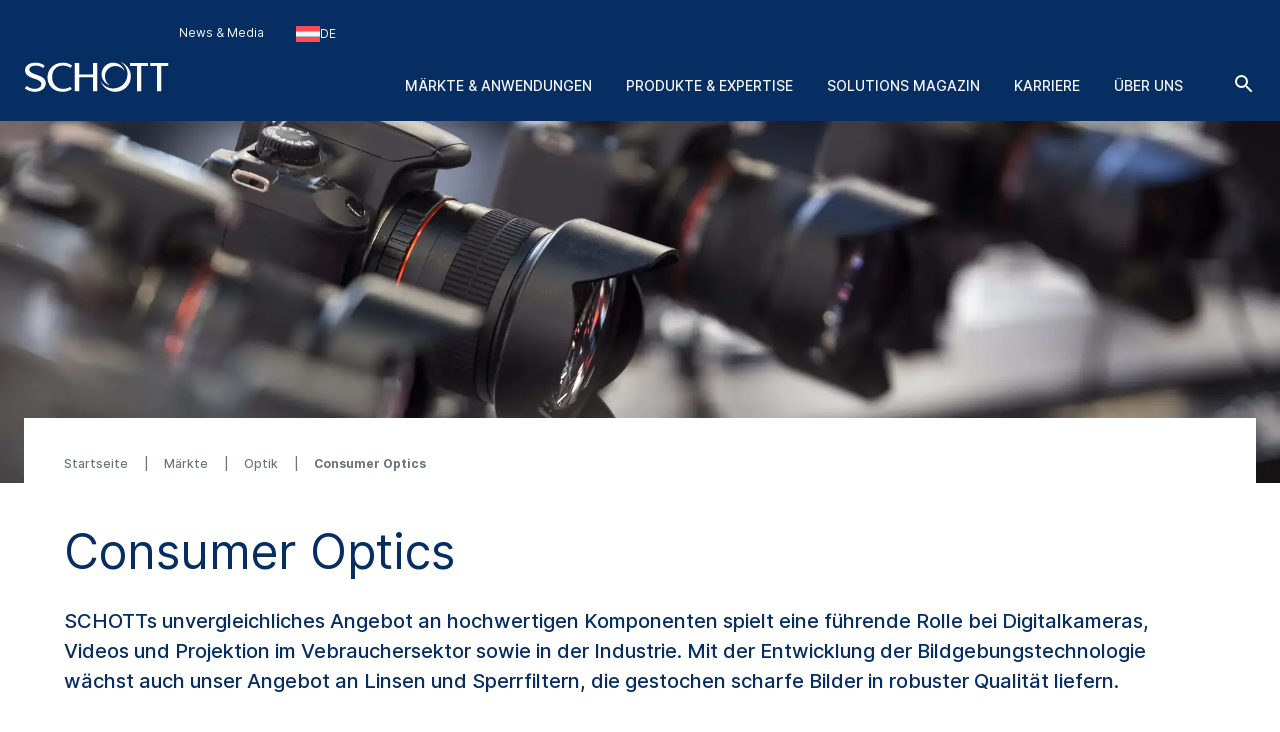

--- FILE ---
content_type: text/html; charset=utf-8
request_url: https://www.schott.com/de-at/maerkte/optik/consumer-optics
body_size: 164041
content:



<!DOCTYPE html>
<!--[if lt IE 7]>      <html class="no-js lt-ie9 lt-ie8 lt-ie7"> <![endif]-->
<!--[if IE 7]>         <html class="no-js lt-ie9 lt-ie8"> <![endif]-->
<!--[if IE 8]>         <html class="no-js lt-ie9"> <![endif]-->
<!--[if gt IE 8]><!-->
<html class="no-js" lang="de-AT">
<!--<![endif]-->
<head>
    <meta charset="utf-8" />
    <meta name="viewport" content="width=device-width, initial-scale=1">
    <meta http-equiv="X-UA-Compatible" content="ie=edge">
    <meta name="theme-color" content="#005abb">
    <meta name="format-detection" content="telephone=no">

    

    <script src="https://cookiechimp.com/widget/ezJtym.js" class="js-cookie-chimp"></script>



    
    





<!-- Hreflangs START -->
    <link href="https://www.schott.com/en-gb/markets/optics/consumer-optics" rel="alternate" hreflang="x-default" />
    <link href="https://www.schott.com/en-ie/markets/optics/consumer-optics" rel="alternate" hreflang="en-ie" />
    <link href="https://www.schott.com/en-ae/markets/optics/consumer-optics" rel="alternate" hreflang="en-ae" />
    <link href="https://www.schott.com/en-gr/markets/optics/consumer-optics" rel="alternate" hreflang="en-gr" />
    <link href="https://www.schott.com/en-au/markets/optics/consumer-optics" rel="alternate" hreflang="en-au" />
    <link href="https://www.schott.com/en-be/markets/optics/consumer-optics" rel="alternate" hreflang="en-be" />
    <link href="https://www.schott.com/en-ca/markets/optics/consumer-optics" rel="alternate" hreflang="en-ca" />
    <link href="https://www.schott.com/en-dk/markets/optics/consumer-optics" rel="alternate" hreflang="en-dk" />
    <link href="https://www.schott.com/en-il/markets/optics/consumer-optics" rel="alternate" hreflang="en-il" />
    <link href="https://www.schott.com/en-in/markets/optics/consumer-optics" rel="alternate" hreflang="en-in" />
    <link href="https://www.schott.com/en-my/markets/optics/consumer-optics" rel="alternate" hreflang="en-my" />
    <link href="https://www.schott.com/en-nl/markets/optics/consumer-optics" rel="alternate" hreflang="en-nl" />
    <link href="https://www.schott.com/en-se/markets/optics/consumer-optics" rel="alternate" hreflang="en-se" />
    <link href="https://www.schott.com/en-sg/markets/optics/consumer-optics" rel="alternate" hreflang="en-sg" />
    <link href="https://www.schott.com/en-si/markets/optics/consumer-optics" rel="alternate" hreflang="en-si" />
    <link href="https://www.schott.com/en-us/markets/optics/consumer-optics" rel="alternate" hreflang="en-us" />
    <link href="https://www.schott.com/en-hr/markets/optics/consumer-optics" rel="alternate" hreflang="en-hr" />
    <link href="https://www.schott.com/en-no/markets/optics/consumer-optics" rel="alternate" hreflang="en-no" />
    <link href="https://www.schott.com/en-pl/markets/optics/consumer-optics" rel="alternate" hreflang="en-pl" />
    <link href="https://www.schott.com/en-th/markets/optics/consumer-optics" rel="alternate" hreflang="en-th" />
    <link href="https://www.schott.com/en-vn/markets/optics/consumer-optics" rel="alternate" hreflang="en-vn" />
    <link href="https://www.schott.com/zh-cn/markets/optics/consumer-optics" rel="alternate" hreflang="zh-cn" />
    <link href="https://www.schott.com/en-tw/markets/optics/consumer-optics" rel="alternate" hreflang="en-tw" />
    <link href="https://www.schott.com/ja-jp/markets/optics/consumer-optics" rel="alternate" hreflang="ja-jp" />
    <link href="https://www.schott.com/ko-kr/markets/optics/consumer-optics" rel="alternate" hreflang="ko-kr" />
    <link href="https://www.schott.com/de-at/maerkte/optik/consumer-optics" rel="alternate" hreflang="de-at" />
    <link href="https://www.schott.com/de-ch/maerkte/optik/consumer-optics" rel="alternate" hreflang="de-ch" />
    <link href="https://www.schott.com/de-de/maerkte/optik/consumer-optics" rel="alternate" hreflang="de-de" />
    <link href="https://www.schott.com/fr-ca/marches/optique/optique-grand-public" rel="alternate" hreflang="fr-ca" />
    <link href="https://www.schott.com/fr-ch/marches/optique/optique-grand-public" rel="alternate" hreflang="fr-ch" />
    <link href="https://www.schott.com/fr-fr/marches/optique/optique-grand-public" rel="alternate" hreflang="fr-fr" />
    <link href="https://www.schott.com/es-ar/mercados/optica/optica-de-consumo" rel="alternate" hreflang="es-ar" />
    <link href="https://www.schott.com/es-co/mercados/optica/optica-de-consumo" rel="alternate" hreflang="es-co" />
    <link href="https://www.schott.com/es-ec/mercados/optica/optica-de-consumo" rel="alternate" hreflang="es-ec" />
    <link href="https://www.schott.com/es-es/mercados/optica/optica-de-consumo" rel="alternate" hreflang="es-es" />
    <link href="https://www.schott.com/es-mx/mercados/optica/optica-de-consumo" rel="alternate" hreflang="es-mx" />
    <link href="https://www.schott.com/es-pe/mercados/optica/optica-de-consumo" rel="alternate" hreflang="es-pe" />
    <link href="https://www.schott.com/es-ve/mercados/optica/optica-de-consumo" rel="alternate" hreflang="es-ve" />
    <link href="https://www.schott.com/pt-br/mercados/optica/produtos-opticos-de-consumo" rel="alternate" hreflang="pt-br" />
    <link href="https://www.schott.com/en-cz/markets/optics/consumer-optics" rel="alternate" hreflang="en-cz" />
    <link href="https://www.schott.com/en-hu/markets/optics/consumer-optics" rel="alternate" hreflang="en-hu" />
<!-- Hreflangs END -->



<!-- Tracking Data Layer -->
    <script src="https://www.schott.com/js/aai/app-insight.min.js"></script>
        <script>
                window.dataLayer = window.dataLayer || [];
                window.dataLayer.push({"event":"page_view","business_unit":"AO_EP_H_T","country":"AT","market":"optics","page_type":"","pim_id":"","platform_name":"schott.com website","page_name":"markets/optics/consumer-optics","product":"","product_group":"","sbf":"","sc_user_id":"00000000000000000000000000000000","schott_application":"consumer-optics","schott_sub_application":""});
        </script>
                <script>
                    (function (w, d, s, l, i) {
                        w[l] = w[l] || [];
                        w[l].push({
                            'gtm.start': new Date().getTime(),
                            event: 'gtm.js'
                        });
                        var f = d.getElementsByTagName(s)[0],
                            j = d.createElement(s),
                            dl = l != 'dataLayer' ? '&l=' + l : '';
                        j.async = true;
                        j.src = 'https://www.googletagmanager.com/gtm.js?id=' + i + dl; f.parentNode.insertBefore(j, f);
                    })(window, document, 'script', 'dataLayer', 'GTM-KQ2SV32');
                </script>




<!-- End Tracking Data Layer -->


<link rel="canonical" href="https://www.schott.com/de-at/maerkte/optik/consumer-optics" />

    <meta name="description" content="Erfahren Sie, warum SCHOTT ein zuverl&#228;ssiger Anbieter von hochwertigen Kurzpassfiltern, Objektiven und Blaufilterglas f&#252;r die digitale Projektion und Kameras ist	" />
    <meta name="robots" content="index, follow" />
    <title>Glasfilter und Objektive f&#252;r Consumer Optics | SCHOTT	</title>


    <meta property="og:title" content="Glasfilter und Objektive f&#252;r Consumer Optics | SCHOTT	" />
    <meta property="og:description" content="Klicken Sie hier und entdecken Sie, warum SCHOTT ein zuverl&#228;ssiger Anbieter von hochwertigen Kurzpassfiltern, Objektiven und Blaufilterglas f&#252;r die digitale Projektion und Kameras ist	" />
    <meta property="og:type" content="article" />
<meta property="og:url" content="https://www.schott.com/de-at/maerkte/optik/consumer-optics" />
<meta property="og:locale" content="de-AT" />


        <script type="text/template" class="js-country-urls" data-lang="de" data-config='[{"Name":"Asien-Pazifik","Key":"asia-pacific","Countries":[{"Name":"Australien","Key":"au","Languages":[{"Name":"Englisch EN","Key":"en","Url":"/en-au/markets/optics/consumer-optics"}]},{"Name":"China","Key":"cn","Languages":[{"Name":"Chinesisch ZH","Key":"zh","Url":"/zh-cn/markets/optics/consumer-optics"}]},{"Name":"Indien","Key":"in","Languages":[{"Name":"Englisch EN","Key":"en","Url":"/en-in/markets/optics/consumer-optics"}]},{"Name":"Japan","Key":"jp","Languages":[{"Name":"Japanisch JA","Key":"ja","Url":"/ja-jp/markets/optics/consumer-optics"}]},{"Name":"Korea","Key":"kr","Languages":[{"Name":"Koreanisch KO","Key":"ko","Url":"/ko-kr/markets/optics/consumer-optics"}]},{"Name":"Malaysia","Key":"my","Languages":[{"Name":"Englisch EN","Key":"en","Url":"/en-my/markets/optics/consumer-optics"}]},{"Name":"Singapur","Key":"sg","Languages":[{"Name":"Englisch EN","Key":"en","Url":"/en-sg/markets/optics/consumer-optics"}]},{"Name":"Taiwan","Key":"tw","Languages":[{"Name":"Englisch EN","Key":"en","Url":"/en-tw/markets/optics/consumer-optics"}]},{"Name":"Thailand","Key":"th","Languages":[{"Name":"Englisch EN","Key":"en","Url":"/en-th/markets/optics/consumer-optics"}]},{"Name":"Vietnam","Key":"vn","Languages":[{"Name":"Englisch EN","Key":"en","Url":"/en-vn/markets/optics/consumer-optics"}]}]},{"Name":"Europa","Key":"europe","Countries":[{"Name":"Österreich","Key":"at","Languages":[{"Name":"Deutsch DE","Key":"de","Url":"/de-at/maerkte/optik/consumer-optics"}]},{"Name":"Belgien","Key":"be","Languages":[{"Name":"Englisch EN","Key":"en","Url":"/en-be/markets/optics/consumer-optics"}]},{"Name":"Kroatien","Key":"hr","Languages":[{"Name":"Englisch EN","Key":"en","Url":"/en-hr/markets/optics/consumer-optics"}]},{"Name":"Tschechische Republik","Key":"cz","Languages":[{"Name":"Englisch EN","Key":"en","Url":"/en-cz/markets/optics/consumer-optics"}]},{"Name":"Dänemark","Key":"dk","Languages":[{"Name":"Englisch EN","Key":"en","Url":"/en-dk/markets/optics/consumer-optics"}]},{"Name":"Frankreich","Key":"fr","Languages":[{"Name":"Französisch FR","Key":"fr","Url":"/fr-fr/marches/optique/optique-grand-public"}]},{"Name":"Deutschland ","Key":"de","Languages":[{"Name":"Deutsch DE","Key":"de","Url":"/de-de/maerkte/optik/consumer-optics"}]},{"Name":"Griechenland","Key":"gr","Languages":[{"Name":"Englisch EN","Key":"en","Url":"/en-gr/markets/optics/consumer-optics"}]},{"Name":"Ungarn","Key":"hu","Languages":[{"Name":"Englisch EN","Key":"en","Url":"/en-hu/markets/optics/consumer-optics"}]},{"Name":"Irland","Key":"ie","Languages":[{"Name":"Englisch EN","Key":"en","Url":"/en-ie/markets/optics/consumer-optics"}]},{"Name":"Niederlande","Key":"nl","Languages":[{"Name":"Englisch EN","Key":"en","Url":"/en-nl/markets/optics/consumer-optics"}]},{"Name":"Norwegen","Key":"no","Languages":[{"Name":"Englisch EN","Key":"en","Url":"/en-no/markets/optics/consumer-optics"}]},{"Name":"Polen","Key":"pl","Languages":[{"Name":"Englisch EN","Key":"en","Url":"/en-pl/markets/optics/consumer-optics"}]},{"Name":"Slowenien","Key":"si","Languages":[{"Name":"Englisch EN","Key":"en","Url":"/en-si/markets/optics/consumer-optics"}]},{"Name":"Spanien","Key":"es","Languages":[{"Name":"Spanisch ES","Key":"es","Url":"/es-es/mercados/optica/optica-de-consumo"}]},{"Name":"Schweden","Key":"se","Languages":[{"Name":"Englisch EN","Key":"en","Url":"/en-se/markets/optics/consumer-optics"}]},{"Name":"Schweiz","Key":"ch","Languages":[{"Name":"Deutsch DE","Key":"de","Url":"/de-ch/maerkte/optik/consumer-optics"}]},{"Name":"Schweiz","Key":"ch","Languages":[{"Name":"Französisch FR","Key":"fr","Url":"/fr-ch/marches/optique/optique-grand-public"}]},{"Name":"Vereinigtes Königreich","Key":"gb","Languages":[{"Name":"Englisch EN","Key":"en","Url":"/en-gb/markets/optics/consumer-optics"}]}]},{"Name":"Mittel- und Südamerika","Key":"south-america","Countries":[{"Name":"Argentinien","Key":"ar","Languages":[{"Name":"Spanisch ES","Key":"es","Url":"/es-ar/mercados/optica/optica-de-consumo"}]},{"Name":"Brasilien","Key":"br","Languages":[{"Name":"Portugiesisch PT","Key":"pt","Url":"/pt-br/mercados/optica/produtos-opticos-de-consumo"}]},{"Name":"Kolumbien","Key":"co","Languages":[{"Name":"Spanisch ES","Key":"es","Url":"/es-co/mercados/optica/optica-de-consumo"}]},{"Name":"Ecuador","Key":"ec","Languages":[{"Name":"Spanisch ES","Key":"es","Url":"/es-ec/mercados/optica/optica-de-consumo"}]},{"Name":"Mexiko","Key":"mx","Languages":[{"Name":"Spanisch ES","Key":"es","Url":"/es-mx/mercados/optica/optica-de-consumo"}]},{"Name":"Peru","Key":"pe","Languages":[{"Name":"Spanisch ES","Key":"es","Url":"/es-pe/mercados/optica/optica-de-consumo"}]},{"Name":"Venezuela","Key":"ve","Languages":[{"Name":"Spanisch ES","Key":"es","Url":"/es-ve/mercados/optica/optica-de-consumo"}]}]},{"Name":"Naher Osten","Key":"middle-east","Countries":[{"Name":"Israel","Key":"il","Languages":[{"Name":"Englisch EN","Key":"en","Url":"/en-il/markets/optics/consumer-optics"}]},{"Name":"Vereinigte Arabische Emirate","Key":"ae","Languages":[{"Name":"Englisch EN","Key":"en","Url":"/en-ae/markets/optics/consumer-optics"}]}]},{"Name":"Nordamerika","Key":"north-america","Countries":[{"Name":"Kanada","Key":"ca","Languages":[{"Name":"Englisch EN","Key":"en","Url":"/en-ca/markets/optics/consumer-optics"}]},{"Name":"Kanada","Key":"ca","Languages":[{"Name":"Französisch FR","Key":"fr","Url":"/fr-ca/marches/optique/optique-grand-public"}]},{"Name":"Vereinigte Staaten von Amerika","Key":"us","Languages":[{"Name":"Englisch EN","Key":"en","Url":"/en-us/markets/optics/consumer-optics"}]}]}]'>
        </script>
    
    <link rel="stylesheet" href="/static/assets/css/main.min.css?v=202601280959" />
    <link rel="apple-touch-icon" sizes="180x180" href="/static/assets/gfx/favicon/SCHOTT_180.png?v=202601280959" />
    <link rel="icon" type="image/png" sizes="32x32" href="/static/assets/gfx/favicon/SCHOTT_32.png?v=202601280959" />
    <link rel="icon" type="image/png" sizes="16x16" href="/static/assets/gfx/favicon/SCHOTT_16.png?v=202601280959" />
    <link rel="mask-icon" href="/static/assets/gfx/favicon/safari-pinned-tab.svg?v=202601280959" color="#005abb" />
    <link rel="shortcut icon" type="image/x-icon" href="/favicon.ico" />
    <link rel="manifest" href="/manifest.json" />
</head>
<body class="default-device bodyclass" >
    <a href="#content" class="skip-link">Zum Hauptinhalt springen</a>
    


<!-- Tracking Data Layer (noscript) -->
<!-- End Tracking Data Layer (noscript) -->
    
<!-- #wrapper -->
<div id="wrapper">
        <!-- #region-warning -->
        <div id="region-warning">
            



<div class="region-mismatch js-region-mismatch bg-dark">
    <div class="region-mismatch__text">Entspricht das Ihren Pr&auml;ferenzen? Jetzt ausw&auml;hlen.</div>
    <button class="btn btn--primary region-mismatch__suggest js-region-mismatch__suggest" aria-label="W&#228;hle {{name}} als Land">
        <svg class="region-mismatch__icon js-region-mismatch__icon">
            <use xlink:href="/static/assets/gfx/svg/sprites/cflags.svg?v=202601280959#world"/>
        </svg>
        <span></span>
    </button>
    <button class="btn btn--secondary region-mismatch__keep js-region-mismatch__keep" aria-label="W&#228;hle {{name}} als Land">
        <svg class="region-mismatch__icon js-region-mismatch__icon">
            <use xlink:href="/static/assets/gfx/svg/sprites/cflags.svg?v=202601280959#world"/>
        </svg>
        <span>DE</span>
    </button>
    <button class="btn btn--unstyled region-mismatch__hide js-region-mismatch__hide" aria-label="L&#228;ndewarnung ausblenden">
        <svg class="icon">
            <use xlink:href="/static/assets/gfx/svg/sprites/icons.svg?v=202601280959#cross"/>
        </svg>
    </button>
</div>
        </div>
        <!-- /#region-warning -->
    <header id="header" class="onex-container">
        





<div class="component header">
    <div class="container header__container">
        <a href="/de-at" class="header__logo-wrapper main-logo">
            <svg xmlns="http://www.w3.org/2000/svg" viewBox="0 0 100 22" fill="#ffffff" class="header__logo main-logo__picture">
                  <title>SCHOTT</title>
                  <g class="logo">
                    <path d="M47.5059 1.41504H50.52V20.882H47.5059V11.2457H38.0303V20.882H35.0161V1.41504H38.0303V9.24026H47.5059V1.41504Z"></path>
                    <path d="M27.0628 1.08521C29.3771 1.08521 31.3964 1.80398 33.1907 3.13358L32.0718 4.74048C30.756 3.6697 28.5324 3.09143 26.8696 3.09143C22.1786 3.09143 19.4126 6.38879 19.4126 11.0401C19.4126 16.0546 22.7254 19.207 26.8696 19.207C28.6698 19.207 30.4351 18.7766 31.9143 17.7717L32.9745 19.363C31.2048 20.5617 28.8526 21.2118 26.7314 21.2118C19.7588 21.2118 16.2068 16.4561 16.2068 11.0949C16.2068 6.19726 20.0664 1.08521 27.0628 1.08521Z"></path>
                    <path d="M80.8727 3.42126V20.8812H77.8548V3.42126H73.1653V1.41504H85.5875V3.42126H80.8727Z"></path>
                    <path d="M94.7042 3.42126V20.8812H91.6863V3.42126H86.9998V1.41504H99.4219V3.42126H94.7042Z"></path>
                    <path d="M8.0849 1.08521C10.2565 1.08521 12.5344 1.82099 14.2559 3.14689L13.2402 4.81221C11.8316 3.83313 10.0121 3.13284 8.25058 3.13284C5.05811 3.13284 3.67177 4.3944 3.67177 5.99464C3.67177 7.47213 5.47268 8.36099 9.03811 9.58114C12.1303 10.6401 15.264 12.0451 15.0174 15.8098C14.8123 18.9482 11.5604 21.211 7.46082 21.211C5.1651 21.211 2.43772 20.3429 0.578857 18.9408L1.77872 17.1808C3.40133 18.3559 5.31295 19.1626 7.40584 19.1626C9.89473 19.1626 12.0032 17.9277 12.0032 15.7536C12.0032 13.4242 7.69634 12.4274 6.03138 11.7974C2.55511 10.4811 0.604861 8.96219 0.740821 6.16546C0.893126 3.04854 3.82853 1.08521 8.0849 1.08521Z"></path>
                  </g>
                  <g class="logo-o">
                    <path d="M66.4103 0.554199C70.6489 1.9533 73.7061 5.92803 73.7061 10.6141C73.7061 16.4672 68.9394 21.2095 63.0596 21.2095C58.3047 21.2095 54.2779 18.1073 52.9094 13.8265C54.5885 16.8465 57.8255 18.8941 61.5403 18.8941C66.9839 18.8941 71.3948 14.5016 71.3948 9.08415C71.3948 5.43036 69.3881 2.24096 66.4103 0.554199Z"></path>
                    <path d="M61.5395 1.09546C65.2179 1.09546 68.316 3.55646 69.2655 6.9115C68.0002 4.8158 65.6934 3.41374 63.0581 3.41374C59.061 3.41374 55.824 6.63715 55.824 10.6141C55.824 13.2067 57.1985 15.4769 59.2616 16.7452C55.9392 15.769 53.5142 12.7076 53.5142 9.08411C53.5142 4.67087 57.1071 1.09546 61.5395 1.09546Z"></path>
                  </g>
            </svg>
        </a>

        <ul class="header__navigation list--unstyled header-navigation">
            
            
    <li class="header-navigation__item"><a href="/de-at/news-and-media" class="header-navigation__link header__navigation-forward arrow-icon" title="News & Media" >News &amp; Media</a></li>




<li class="header-navigation__item">
    <div class="country-selector js-country-selector">
        <button type="button" class="btn btn--unstyled country-selector__trigger js-country-selector__trigger header-navigation__link header__navigation-forward chevron chevron--sm chevron--light" aria-label="Region und Land ausw&#228;hlen">
            <svg class="icon country-selector__icon js-country-selector__icon">
                <use xlink:href="/static/assets/gfx/svg/sprites/cflags.svg?v=202601280959#world" />
            </svg>
            <span>DE</span>
        </button>
        <div class="country-selector__overlay js-country-selector__overlay"></div>
        <div class="country-selector__box js-country-selector__box">
            <div class="country-selector__text">
                <p class="country-selector__headline">Region und Land ausw&#228;hlen</p>
                <p>Inhalte k&#246;nnen je nach Auswahl variieren.</p>
            </div>
            <div class="styled-select js-styled-select country-selector__region js-country-selector__region">
                <div id="styled-select-region-label" class="styled-select__label js-styled-select__label">Region</div>
                <div aria-controls="styled-select-region-listbox" aria-expanded="false" aria-haspopup="listbox" aria-labelledby="styled-select-region-label" class="styled-select__input" role="combobox" tabindex="0"></div>
                <div class="styled-select__menu js-styled-select__list" role="listbox" id="styled-select-region-listbox" aria-labelledby="styled-select-region-label" tabindex="-1">
                </div>
            </div>
            <div class="styled-select js-styled-select country-selector__country js-country-selector__country">
                <div id="styled-select-country-label" class="styled-select__label js-styled-select__label">Land &amp; Sprache</div>
                <div aria-controls="styled-select-country-listbox" aria-expanded="false" aria-haspopup="listbox" aria-labelledby="styled-select-country-label" class="styled-select__input" role="combobox" tabindex="0"></div>
                <div class="styled-select__menu js-styled-select__list" role="listbox" id="styled-select-country-listbox" aria-labelledby="styled-select-country-label" tabindex="-1">
                </div>
            </div>
            <button type="button" class="btn btn--primary country-selector__confirm js-country-selector__confirm">
                Auswahl best&#228;tigen
            </button>
            <button type="button" class="btn btn--secondary country-selector__cancel js-country-selector__cancel">
                Abbrechen
            </button>
        </div>

       <script type="text/template" class="js-country-selector__list-template">
            <div role="option" class="styled-select__option js-styled-select__option" aria-selected="{{selected}}" data-value="{{key}}" {{#lang}} data-lang="{{lang}}" {{/lang}}>

                <svg class="icon styled-select__icon">
                    <use xlink:href="/static/assets/gfx/svg/sprites/cflags.svg?v=202601280959#{{key}}" />
                </svg>

                <div>
                    <span class="styled-select__name js-styled-select__option-text">{{name}}</span>
                    {{#language}}<span class="styled-select__subline">{{language}}</span>{{/language}}
                </div>
            </div>
       </script>
    </div>
</li>





        </ul>
        
<div class="header__hamburgers">
    <button class="header-toggler header__hamburger" data-hamburger="open" aria-label="LabelOpenBurgerNavigation">
        <svg class="icon header-toggler__icon">
            <use xlink:href="/static/assets/gfx/svg/sprites/icons.svg?v=202601280959#hamburger" />
        </svg>
    </button>
</div>
        
<div class="header__icon">
    <a class="header__search-btn" href="/de-at/suche"   aria-label="Suche">
        <svg class="icon header__search-icon">
            <use xlink:href="/static/assets/gfx/svg/sprites/icons.svg?v=202601280959#search" />
        </svg>
    </a>

</div>
        


        

<div class="component header__area">
    <ul class="list--unstyled header__categories header-categories" data-mobile-container="home">
                    <li class="header-categories__category" data-mobile-element="d36e134a-4ffb-4a15-ab9e-6bc9878e523a" data-mobile-parent-id="d36e134a-4ffb-4a15-ab9e-6bc9878e523a" data-header-category-id="d36e134a-4ffb-4a15-ab9e-6bc9878e523a">
                        <a href="/de-at/maerkte" class="header-categories__item link--unstyled header__navigation-forward chevron chevron--sm chevron--light chevron--right"  >M&#228;rkte &amp; Anwendungen</a>
                    </li>
                    <li class="header-categories__category" data-mobile-element="4e21bb92-31ca-47f2-b903-4c6a679617b3" data-mobile-parent-id="4e21bb92-31ca-47f2-b903-4c6a679617b3" data-header-category-id="4e21bb92-31ca-47f2-b903-4c6a679617b3">
                        <a href="/de-at/produktselektor?productselectormode=true" class="header-categories__item link--unstyled header__navigation-forward chevron chevron--sm chevron--light chevron--right"  >Produkte &amp; Expertise</a>
                    </li>
                    <li class="header-categories__category" data-mobile-element="030e0a76-d60a-445f-8de0-6a4dc8ad4d0d" data-mobile-parent-id="030e0a76-d60a-445f-8de0-6a4dc8ad4d0d" data-header-category-id="030e0a76-d60a-445f-8de0-6a4dc8ad4d0d">
                        <a href="/de-at/solutions-magazin" class="header-categories__item link--unstyled header__navigation-forward chevron chevron--sm chevron--light chevron--right"  >Solutions Magazin</a>
                    </li>
                    <li class="header-categories__category" data-mobile-element="b668edaa-08a2-4207-af4d-f49d61e244e2" data-mobile-parent-id="b668edaa-08a2-4207-af4d-f49d61e244e2" data-header-category-id="b668edaa-08a2-4207-af4d-f49d61e244e2">
                        <a href="/de-at/karriere" class="header-categories__item link--unstyled header__navigation-forward chevron chevron--sm chevron--light chevron--right"  >Karriere</a>
                    </li>
                    <li class="header-categories__category" data-mobile-element="cb635f03-381b-4527-8729-d7a8314a1697" data-mobile-parent-id="cb635f03-381b-4527-8729-d7a8314a1697" data-header-category-id="cb635f03-381b-4527-8729-d7a8314a1697">
                        <a href="/de-at/ueber-uns" class="header-categories__item link--unstyled header__navigation-forward chevron chevron--sm chevron--light chevron--right"  >&#220;ber uns</a>
                    </li>
    </ul>

                <div class="header-categories__subcategories header__subcategories header-subcategories" data-mobile-parent="d36e134a-4ffb-4a15-ab9e-6bc9878e523a" data-header-category-container="d36e134a-4ffb-4a15-ab9e-6bc9878e523a">
                    <div class="container header-subcategories__container">
                        <div class="row">
                            <div class="col-12 col-lg-3 header-subcategories__list u-p-0" data-mobile-container="d36e134a-4ffb-4a15-ab9e-6bc9878e523a">

                                        <div>
                                            <span class="header-subcategories__title">M&#228;rkte</span>
                                            <ul class="list--unstyled">
                                                    <li class="header__navigation-back chevron chevron--sm chevron--light chevron--left" data-mobile-element="home">Schlie&#223;en</li>
                                                    <li class="header-subcategories__subcategory">
                                                        <a href="/de-at/maerkte" class="header-subcategories__item link--unstyled header__navigation-forward header__navigation-forward--headline"  >
                                                            <span>M&#228;rkte &amp; Anwendungen</span>
                                                        </a>
                                                    </li>

                                                            <li data-header-subcategory-id="c03e9de5-31f1-44e8-9498-09b3a944575c" class="header-subcategories__subcategory">
                                                                <a href="/de-at/maerkte/architektur" class="header-subcategories__item link--unstyled header__navigation-forward header__navigation-forward--nested chevron chevron--sm chevron--light chevron--right"  >
                                                                    <span>Architektur</span>
                                                                </a>
                                                            </li>
                                                            <li data-header-subcategory-id="34777f23-378d-414f-ae8b-6ea16690da41" class="header-subcategories__subcategory">
                                                                <a href="/de-at/maerkte/automotive" class="header-subcategories__item link--unstyled header__navigation-forward header__navigation-forward--nested chevron chevron--sm chevron--light chevron--right"  >
                                                                    <span>Automotive</span>
                                                                </a>
                                                            </li>
                                                            <li data-header-subcategory-id="e281f181-3e85-4a25-950d-fcbd7dae6ec0" class="header-subcategories__subcategory">
                                                                <a href="/de-at/maerkte/luft-und-raumfahrt-und-astronomie" class="header-subcategories__item link--unstyled header__navigation-forward header__navigation-forward--nested chevron chevron--sm chevron--light chevron--right"  >
                                                                    <span>Astronomie, Luft- &amp; Raumfahrt</span>
                                                                </a>
                                                            </li>
                                                            <li data-header-subcategory-id="ebb63ee2-3b5d-4d54-9abf-663ee0f24d97" class="header-subcategories__subcategory">
                                                                <a href="/de-at/maerkte/consumer-electronics" class="header-subcategories__item link--unstyled header__navigation-forward header__navigation-forward--nested chevron chevron--sm chevron--light chevron--right"  >
                                                                    <span>Consumer Electronics</span>
                                                                </a>
                                                            </li>
                                                            <li data-header-subcategory-id="7897c8ee-21b0-447e-a2d3-d21ca0e2e45b" class="header-subcategories__subcategory">
                                                                <a href="/de-at/maerkte/gesundheit" class="header-subcategories__item link--unstyled header__navigation-forward header__navigation-forward--nested chevron chevron--sm chevron--light chevron--right"  >
                                                                    <span>Gesundheit</span>
                                                                </a>
                                                            </li>
                                                            <li data-header-subcategory-id="9c1576b9-c3ce-4562-b475-9dee8ceb1caa" class="header-subcategories__subcategory">
                                                                <a href="/de-at/maerkte/home-and-living" class="header-subcategories__item link--unstyled header__navigation-forward header__navigation-forward--nested chevron chevron--sm chevron--light chevron--right"  >
                                                                    <span>Home &amp; Living</span>
                                                                </a>
                                                            </li>
                                                            <li data-header-subcategory-id="7618da71-03ad-48fe-9087-c3e4eb5b0ab9" class="header-subcategories__subcategory">
                                                                <a href="/de-at/maerkte/industrie-und-energie" class="header-subcategories__item link--unstyled header__navigation-forward header__navigation-forward--nested chevron chevron--sm chevron--light chevron--right"  >
                                                                    <span>Industrie &amp; Energie</span>
                                                                </a>
                                                            </li>
                                                            <li data-header-subcategory-id="a0a4dd2a-3dd8-4ba2-a3e5-0d3042c141f9" class="header-subcategories__subcategory">
                                                                <a href="/de-at/maerkte/optik" class="header-subcategories__item link--unstyled header__navigation-forward header__navigation-forward--nested chevron chevron--sm chevron--light chevron--right"  >
                                                                    <span>Optik</span>
                                                                </a>
                                                            </li>
                                                            <li data-header-subcategory-id="1f3909fd-38af-4d77-a0b0-3901bf1f8fe2" class="header-subcategories__subcategory">
                                                                <a href="/de-at/maerkte/handel-und-gastronomie" class="header-subcategories__item link--unstyled header__navigation-forward header__navigation-forward--nested chevron chevron--sm chevron--light chevron--right"  >
                                                                    <span>Handel &amp; Gastronomie</span>
                                                                </a>
                                                            </li>
                                                            <li data-header-subcategory-id="2b7fc9bd-7dfb-4c1f-a3a4-e8d72d4b9f2d" class="header-subcategories__subcategory">
                                                                <a href="/de-at/maerkte/sicherheits-und-verteidigungswesen" class="header-subcategories__item link--unstyled header__navigation-forward header__navigation-forward--nested chevron chevron--sm chevron--light chevron--right"  >
                                                                    <span>Verteidigung &amp; Sicherheit</span>
                                                                </a>
                                                            </li>
                                                            <li data-header-subcategory-id="83589281-e7e9-4672-92a6-02d0f426c8c3" class="header-subcategories__subcategory">
                                                                <a href="/de-at/maerkte/halbleiter-und-datakom" class="header-subcategories__item link--unstyled header__navigation-forward header__navigation-forward--nested chevron chevron--sm chevron--light chevron--right"  >
                                                                    <span>Halbleiter &amp; Datacom</span>
                                                                </a>
                                                            </li>
                                            </ul>
                                        </div>

                            </div>
                            <div class="col-12 col-lg-8 col-lg header-subcategories__subsubcategories header-subsubcategories">

                                                <div data-header-subcategory-container="c03e9de5-31f1-44e8-9498-09b3a944575c" class="header-subsubcategories__container">
                                                    <div class="header-subsubcategories__list">
                                                        <div class="row">

                                                                    <a href="/de-at/maerkte/architektur/dekorative-verglasung" class="header-subsubcategories__subsubcategory link--unstyled header__navigation-forward header__navigation-forward--nested chevron chevron--sm chevron--light chevron--right"  >
                                                                        <p class="header-subsubcategories__title">Dekorative Verglasung</p>
                                                                        <p class="header-subsubcategories__perex">Dekoratives und strukturiertes Glas</p>
                                                                    </a>
                                                                    <a href="/de-at/maerkte/architektur/design-inspiration" class="header-subsubcategories__subsubcategory link--unstyled header__navigation-forward header__navigation-forward--nested chevron chevron--sm chevron--light chevron--right"  >
                                                                        <p class="header-subsubcategories__title">Design Inspiration</p>
                                                                        <p class="header-subsubcategories__perex">Inspirationen zur Inneneinrichtung</p>
                                                                    </a>
                                                                    <a href="/de-at/maerkte/architektur/brandschutz-und-sicherheit" class="header-subsubcategories__subsubcategory link--unstyled header__navigation-forward header__navigation-forward--nested chevron chevron--sm chevron--light chevron--right"  >
                                                                        <p class="header-subsubcategories__title">Brandschutz und Sicherheit</p>
                                                                        <p class="header-subsubcategories__perex">Brandschutz- und Sicherheitsglasklassen E, EI und EW</p>
                                                                    </a>
                                                                    <a href="/de-at/maerkte/architektur/strahlenschutzverglasung" class="header-subsubcategories__subsubcategory link--unstyled header__navigation-forward header__navigation-forward--nested chevron chevron--sm chevron--light chevron--right"  >
                                                                        <p class="header-subsubcategories__title">Strahlenschutzverglasung</p>
                                                                        <p class="header-subsubcategories__perex">Gl&#228;ser f&#252;r den Strahlenschutz</p>
                                                                    </a>
                                                                    <a href="/de-at/maerkte/architektur/restaurierung" class="header-subsubcategories__subsubcategory link--unstyled header__navigation-forward header__navigation-forward--nested chevron chevron--sm chevron--light chevron--right"  >
                                                                        <p class="header-subsubcategories__title">Restaurierung</p>
                                                                        <p class="header-subsubcategories__perex">Historisches Glas f&#252;r Restaurierungsprojekte</p>
                                                                    </a>

                                                        </div>
                                                    </div>
                                                </div>
                                                <div data-header-subcategory-container="34777f23-378d-414f-ae8b-6ea16690da41" class="header-subsubcategories__container">
                                                    <div class="header-subsubcategories__list">
                                                        <div class="row">

                                                                    <a href="/de-at/maerkte/automotive/autonomes-fahren" class="header-subsubcategories__subsubcategory link--unstyled header__navigation-forward header__navigation-forward--nested chevron chevron--sm chevron--light chevron--right"  >
                                                                        <p class="header-subsubcategories__title">Autonomes Fahren</p>
                                                                        <p class="header-subsubcategories__perex">LiDAR- und Radarkomponenten und -materialien</p>
                                                                    </a>
                                                                    <a href="/de-at/maerkte/automotive/kommunikationssysteme" class="header-subsubcategories__subsubcategory link--unstyled header__navigation-forward header__navigation-forward--nested chevron chevron--sm chevron--light chevron--right"  >
                                                                        <p class="header-subsubcategories__title">Kommunikationssysteme</p>
                                                                        <p class="header-subsubcategories__perex">Touchscreens und Displays</p>
                                                                    </a>
                                                                    <a href="/de-at/maerkte/automotive/design-und-verglasung" class="header-subsubcategories__subsubcategory link--unstyled header__navigation-forward header__navigation-forward--nested chevron chevron--sm chevron--light chevron--right"  >
                                                                        <p class="header-subsubcategories__title">Design und Verglasung</p>
                                                                        <p class="header-subsubcategories__perex">Au&#223;en- und Innenverglasung</p>
                                                                    </a>
                                                                    <a href="/de-at/maerkte/automotive/e-mobilitaet" class="header-subsubcategories__subsubcategory link--unstyled header__navigation-forward header__navigation-forward--nested chevron chevron--sm chevron--light chevron--right"  >
                                                                        <p class="header-subsubcategories__title">E-Mobilit&#228;t</p>
                                                                        <p class="header-subsubcategories__perex">Komponenten und Spezialglas f&#252;r die Elektromobilit&#228;t</p>
                                                                    </a>
                                                                    <a href="/de-at/maerkte/automotive/beleuchtung" class="header-subsubcategories__subsubcategory link--unstyled header__navigation-forward header__navigation-forward--nested chevron chevron--sm chevron--light chevron--right"  >
                                                                        <p class="header-subsubcategories__title">Beleuchtung</p>
                                                                        <p class="header-subsubcategories__perex">Au&#223;en- und Innenbeleuchtung</p>
                                                                    </a>
                                                                    <a href="/de-at/maerkte/automotive/sicherheit-und-weitsicht" class="header-subsubcategories__subsubcategory link--unstyled header__navigation-forward header__navigation-forward--nested chevron chevron--sm chevron--light chevron--right"  >
                                                                        <p class="header-subsubcategories__title">Sicherheit und Weitsicht</p>
                                                                        <p class="header-subsubcategories__perex">F&#252;r mehr Sicherheit im Auto</p>
                                                                    </a>
                                                                    <a href="/de-at/maerkte/automotive/sensoren-und-elektronik" class="header-subsubcategories__subsubcategory link--unstyled header__navigation-forward header__navigation-forward--nested chevron chevron--sm chevron--light chevron--right"  >
                                                                        <p class="header-subsubcategories__title">Sensoren und Elektronik</p>
                                                                        <p class="header-subsubcategories__perex">Schutz und Stromversorgung der Automobilelektronik</p>
                                                                    </a>

                                                        </div>
                                                    </div>
                                                </div>
                                                <div data-header-subcategory-container="e281f181-3e85-4a25-950d-fcbd7dae6ec0" class="header-subsubcategories__container">
                                                    <div class="header-subsubcategories__list">
                                                        <div class="row">

                                                                    <a href="/de-at/maerkte/luft-und-raumfahrt-und-astronomie/luft-und-raumfahrt" class="header-subsubcategories__subsubcategory link--unstyled header__navigation-forward header__navigation-forward--nested chevron chevron--sm chevron--light chevron--right"  >
                                                                        <p class="header-subsubcategories__title">Luft- und Raumfahrt</p>
                                                                        <p class="header-subsubcategories__perex">Hochleistungs-Glaskeramikmaterialien und -komponenten</p>
                                                                    </a>
                                                                    <a href="/de-at/maerkte/luft-und-raumfahrt-und-astronomie/flugzeug" class="header-subsubcategories__subsubcategory link--unstyled header__navigation-forward header__navigation-forward--nested chevron chevron--sm chevron--light chevron--right"  >
                                                                        <p class="header-subsubcategories__title">Flugzeug</p>
                                                                        <p class="header-subsubcategories__perex">Komponenten f&#252;r Beleuchtung, Navigation und Displays</p>
                                                                    </a>
                                                                    <a href="/de-at/maerkte/luft-und-raumfahrt-und-astronomie/satelliten" class="header-subsubcategories__subsubcategory link--unstyled header__navigation-forward header__navigation-forward--nested chevron chevron--sm chevron--light chevron--right"  >
                                                                        <p class="header-subsubcategories__title">Satelliten</p>
                                                                        <p class="header-subsubcategories__perex">Spiegelsubstrate und elektronische Verpackungen</p>
                                                                    </a>
                                                                    <a href="/de-at/maerkte/luft-und-raumfahrt-und-astronomie/teleskope" class="header-subsubcategories__subsubcategory link--unstyled header__navigation-forward header__navigation-forward--nested chevron chevron--sm chevron--light chevron--right"  >
                                                                        <p class="header-subsubcategories__title">Teleskope</p>
                                                                        <p class="header-subsubcategories__perex">Spiegelsubstrate und Glaskeramik</p>
                                                                    </a>

                                                        </div>
                                                    </div>
                                                </div>
                                                <div data-header-subcategory-container="ebb63ee2-3b5d-4d54-9abf-663ee0f24d97" class="header-subsubcategories__container">
                                                    <div class="header-subsubcategories__list">
                                                        <div class="row">

                                                                    <a href="/de-at/maerkte/consumer-electronics/augmented-reality" class="header-subsubcategories__subsubcategory link--unstyled header__navigation-forward header__navigation-forward--nested chevron chevron--sm chevron--light chevron--right"  >
                                                                        <p class="header-subsubcategories__title">Augmented Reality</p>
                                                                        <p class="header-subsubcategories__perex">Komponenten f&#252;r Augmented Reality</p>
                                                                    </a>
                                                                    <a href="/de-at/maerkte/consumer-electronics/haushalts-und-elektrogeraete" class="header-subsubcategories__subsubcategory link--unstyled header__navigation-forward header__navigation-forward--nested chevron chevron--sm chevron--light chevron--right"  >
                                                                        <p class="header-subsubcategories__title">Haushalts- und Elektroger&#228;te</p>
                                                                        <p class="header-subsubcategories__perex">Spezialglas f&#252;r Haushaltsanwendungen</p>
                                                                    </a>
                                                                    <a href="/de-at/maerkte/consumer-electronics/bildgebung-und-projektion" class="header-subsubcategories__subsubcategory link--unstyled header__navigation-forward header__navigation-forward--nested chevron chevron--sm chevron--light chevron--right"  >
                                                                        <p class="header-subsubcategories__title">Bildgebung und Projektion</p>
                                                                        <p class="header-subsubcategories__perex">Bildgebung f&#252;r digitale Projektion, Kameras und Fernsehen</p>
                                                                    </a>
                                                                    <a href="/de-at/maerkte/consumer-electronics/mobile-geraete-und-wearables" class="header-subsubcategories__subsubcategory link--unstyled header__navigation-forward header__navigation-forward--nested chevron chevron--sm chevron--light chevron--right"  >
                                                                        <p class="header-subsubcategories__title">Mobile Ger&#228;te und Wearables</p>
                                                                        <p class="header-subsubcategories__perex">Leistungsstarke Glaskomponenten f&#252;r mobile Elektronik</p>
                                                                    </a>

                                                        </div>
                                                    </div>
                                                </div>
                                                <div data-header-subcategory-container="7897c8ee-21b0-447e-a2d3-d21ca0e2e45b" class="header-subsubcategories__container">
                                                    <div class="header-subsubcategories__list">
                                                        <div class="row">

                                                                    <a href="/de-at/maerkte/gesundheit/kosmetika" class="header-subsubcategories__subsubcategory link--unstyled header__navigation-forward header__navigation-forward--nested chevron chevron--sm chevron--light chevron--right"  >
                                                                        <p class="header-subsubcategories__title">Kosmetika</p>
                                                                        <p class="header-subsubcategories__perex">Bioaktives Glas f&#252;r kosmetische und kosmezeutische Produkte</p>
                                                                    </a>
                                                                    <a href="/de-at/maerkte/gesundheit/zahnmedizin" class="header-subsubcategories__subsubcategory link--unstyled header__navigation-forward header__navigation-forward--nested chevron chevron--sm chevron--light chevron--right"  >
                                                                        <p class="header-subsubcategories__title">Zahnmedizin</p>
                                                                        <p class="header-subsubcategories__perex">Spezialglasmaterialien und Komponenten f&#252;r die Zahnheilkunde</p>
                                                                    </a>
                                                                    <a href="/de-at/maerkte/gesundheit/implantate" class="header-subsubcategories__subsubcategory link--unstyled header__navigation-forward header__navigation-forward--nested chevron chevron--sm chevron--light chevron--right"  >
                                                                        <p class="header-subsubcategories__title">Implantate</p>
                                                                        <p class="header-subsubcategories__perex">Ma&#223;geschneiderte Verpackung f&#252;r implantierbare Ger&#228;te</p>
                                                                    </a>
                                                                    <a href="/de-at/maerkte/gesundheit/labor-und-diagnostik" class="header-subsubcategories__subsubcategory link--unstyled header__navigation-forward header__navigation-forward--nested chevron chevron--sm chevron--light chevron--right"  >
                                                                        <p class="header-subsubcategories__title">Labor und Diagnostik</p>
                                                                        <p class="header-subsubcategories__perex">Innovative L&#246;sungen f&#252;r Labor- und diagnostische Anwendungen</p>
                                                                    </a>
                                                                    <a href="/de-at/maerkte/gesundheit/medizinische-geraete" class="header-subsubcategories__subsubcategory link--unstyled header__navigation-forward header__navigation-forward--nested chevron chevron--sm chevron--light chevron--right"  >
                                                                        <p class="header-subsubcategories__title">Medizinische Ger&#228;te</p>
                                                                        <p class="header-subsubcategories__perex">Komponenten zur Beleuchtung und zum Schutz der Elektronik</p>
                                                                    </a>
                                                                    <a href="/de-at/maerkte/gesundheit/pharma" class="header-subsubcategories__subsubcategory link--unstyled header__navigation-forward header__navigation-forward--nested chevron chevron--sm chevron--light chevron--right"  >
                                                                        <p class="header-subsubcategories__title">Pharma</p>
                                                                        <p class="header-subsubcategories__perex">Pharmaverpackungen, Glasrohre und Komponenten f&#252;r die Pharmaindustrie</p>
                                                                    </a>

                                                        </div>
                                                    </div>
                                                </div>
                                                <div data-header-subcategory-container="9c1576b9-c3ce-4562-b475-9dee8ceb1caa" class="header-subsubcategories__container">
                                                    <div class="header-subsubcategories__list">
                                                        <div class="row">

                                                                    <a href="/de-at/maerkte/home-and-living/badezimmer" class="header-subsubcategories__subsubcategory link--unstyled header__navigation-forward header__navigation-forward--nested chevron chevron--sm chevron--light chevron--right"  >
                                                                        <p class="header-subsubcategories__title">Badezimmer</p>
                                                                        <p class="header-subsubcategories__perex">Glasoberfl&#228;chen, Bildschirme und Komponenten</p>
                                                                    </a>
                                                                    <a href="/de-at/maerkte/home-and-living/kamine-und-heizsysteme" class="header-subsubcategories__subsubcategory link--unstyled header__navigation-forward header__navigation-forward--nested chevron chevron--sm chevron--light chevron--right"  >
                                                                        <p class="header-subsubcategories__title">Kamine und Heizsysteme</p>
                                                                        <p class="header-subsubcategories__perex">Glas f&#252;r Kamine und Heizsysteme</p>
                                                                    </a>
                                                                    <a href="/de-at/maerkte/home-and-living/innenbereiche" class="header-subsubcategories__subsubcategory link--unstyled header__navigation-forward header__navigation-forward--nested chevron chevron--sm chevron--light chevron--right"  >
                                                                        <p class="header-subsubcategories__title">Innenbereiche</p>
                                                                        <p class="header-subsubcategories__perex">Vielseitige Spezialglasl&#246;sungen </p>
                                                                    </a>
                                                                    <a href="/de-at/maerkte/home-and-living/kuechen" class="header-subsubcategories__subsubcategory link--unstyled header__navigation-forward header__navigation-forward--nested chevron chevron--sm chevron--light chevron--right"  >
                                                                        <p class="header-subsubcategories__title">K&#252;chen</p>
                                                                        <p class="header-subsubcategories__perex">Glas- und Glaskeramikl&#246;sungen</p>
                                                                    </a>
                                                                    <a href="/de-at/maerkte/home-and-living/terrasse-und-garten" class="header-subsubcategories__subsubcategory link--unstyled header__navigation-forward header__navigation-forward--nested chevron chevron--sm chevron--light chevron--right"  >
                                                                        <p class="header-subsubcategories__title">Terrasse und Garten</p>
                                                                        <p class="header-subsubcategories__perex">Stilvolle Glasprodukte f&#252;r den Au&#223;enbereich</p>
                                                                    </a>

                                                        </div>
                                                    </div>
                                                </div>
                                                <div data-header-subcategory-container="7618da71-03ad-48fe-9087-c3e4eb5b0ab9" class="header-subsubcategories__container">
                                                    <div class="header-subsubcategories__list">
                                                        <div class="row">

                                                                    <a href="/de-at/maerkte/industrie-und-energie/komponenten-fuer-industrieanlagen" class="header-subsubcategories__subsubcategory link--unstyled header__navigation-forward header__navigation-forward--nested chevron chevron--sm chevron--light chevron--right"  >
                                                                        <p class="header-subsubcategories__title">Komponenten f&#252;r Industrieanlagen</p>
                                                                        <p class="header-subsubcategories__perex">Materialien und Komponenten f&#252;r die Produktion</p>
                                                                    </a>
                                                                    <a href="/de-at/maerkte/industrie-und-energie/elektronik-und-mikroskopie" class="header-subsubcategories__subsubcategory link--unstyled header__navigation-forward header__navigation-forward--nested chevron chevron--sm chevron--light chevron--right"  >
                                                                        <p class="header-subsubcategories__title">Elektronik und Mikroskopie</p>
                                                                        <p class="header-subsubcategories__perex">Elektrische Durchf&#252;hrungen und Beleuchtungskomponenten f&#252;r industrielle Anwendungen</p>
                                                                    </a>
                                                                    <a href="/de-at/maerkte/industrie-und-energie/energieerzeugung-und-transportwesen" class="header-subsubcategories__subsubcategory link--unstyled header__navigation-forward header__navigation-forward--nested chevron chevron--sm chevron--light chevron--right"  >
                                                                        <p class="header-subsubcategories__title">Energieerzeugung und Transportwesen</p>
                                                                        <p class="header-subsubcategories__perex">Komponenten und Materialien f&#252;r mehr Sicherheit und Effizienz</p>
                                                                    </a>
                                                                    <a href="/de-at/maerkte/industrie-und-energie/energiespeicher" class="header-subsubcategories__subsubcategory link--unstyled header__navigation-forward header__navigation-forward--nested chevron chevron--sm chevron--light chevron--right"  >
                                                                        <p class="header-subsubcategories__title">Energiespeicher</p>
                                                                        <p class="header-subsubcategories__perex">Produkte f&#252;r langlebige und sichere Batterien und Kondensatoren</p>
                                                                    </a>
                                                                    <a href="/de-at/maerkte/industrie-und-energie/green-tech" class="header-subsubcategories__subsubcategory link--unstyled header__navigation-forward header__navigation-forward--nested chevron chevron--sm chevron--light chevron--right"  >
                                                                        <p class="header-subsubcategories__title">Green Tech</p>
                                                                        <p class="header-subsubcategories__perex">Innovative Produkte zur F&#246;rderung von Nachhaltigkeit und erneuerbaren Energien</p>
                                                                    </a>
                                                                    <a href="/de-at/maerkte/industrie-und-energie/sicherheit-und-inspektion" class="header-subsubcategories__subsubcategory link--unstyled header__navigation-forward header__navigation-forward--nested chevron chevron--sm chevron--light chevron--right"  >
                                                                        <p class="header-subsubcategories__title">Sicherheit und Inspektion</p>
                                                                        <p class="header-subsubcategories__perex">Sprinklersysteme, Funken- und Flammenerkennung sowie Head-Mounted Displays</p>
                                                                    </a>

                                                        </div>
                                                    </div>
                                                </div>
                                                <div data-header-subcategory-container="a0a4dd2a-3dd8-4ba2-a3e5-0d3042c141f9" class="header-subsubcategories__container">
                                                    <div class="header-subsubcategories__list">
                                                        <div class="row">

                                                                    <a href="/de-at/maerkte/optik/biophotonik" class="header-subsubcategories__subsubcategory link--unstyled header__navigation-forward header__navigation-forward--nested chevron chevron--sm chevron--light chevron--right"  >
                                                                        <p class="header-subsubcategories__title">Biophotonik</p>
                                                                        <p class="header-subsubcategories__perex">Moderne Optik f&#252;r Biophotonik und Medizin</p>
                                                                    </a>
                                                                    <a href="/de-at/maerkte/optik/consumer-optics" class="header-subsubcategories__subsubcategory link--unstyled header__navigation-forward header__navigation-forward--nested chevron chevron--sm chevron--light chevron--right"  >
                                                                        <p class="header-subsubcategories__title">Consumer Optics</p>
                                                                        <p class="header-subsubcategories__perex">Sperrfilter, Linsen und blaues Filterglas</p>
                                                                    </a>
                                                                    <a href="/de-at/maerkte/optik/laseroptiken" class="header-subsubcategories__subsubcategory link--unstyled header__navigation-forward header__navigation-forward--nested chevron chevron--sm chevron--light chevron--right"  >
                                                                        <p class="header-subsubcategories__title">Laseroptiken</p>
                                                                        <p class="header-subsubcategories__perex">Laseroptik f&#252;r Messtechnik, Medizin und Entfernungsmesser</p>
                                                                    </a>
                                                                    <a href="/de-at/maerkte/optik/machine-vision" class="header-subsubcategories__subsubcategory link--unstyled header__navigation-forward header__navigation-forward--nested chevron chevron--sm chevron--light chevron--right"  >
                                                                        <p class="header-subsubcategories__title">Machine Vision</p>
                                                                        <p class="header-subsubcategories__perex">Glaskomponenten und Beleuchtung f&#252;r die industrielle Bildverarbeitung</p>
                                                                    </a>
                                                                    <a href="/de-at/maerkte/optik/optische-messtechnik" class="header-subsubcategories__subsubcategory link--unstyled header__navigation-forward header__navigation-forward--nested chevron chevron--sm chevron--light chevron--right"  >
                                                                        <p class="header-subsubcategories__title">Optische Messtechnik</p>
                                                                        <p class="header-subsubcategories__perex">Breites Spektrum optischer L&#246;sungen</p>
                                                                    </a>
                                                                    <a href="/de-at/maerkte/optik/sportoptiken" class="header-subsubcategories__subsubcategory link--unstyled header__navigation-forward header__navigation-forward--nested chevron chevron--sm chevron--light chevron--right"  >
                                                                        <p class="header-subsubcategories__title">Sportoptiken</p>
                                                                        <p class="header-subsubcategories__perex">Hochwertige Optik und Technologien</p>
                                                                    </a>

                                                        </div>
                                                    </div>
                                                </div>
                                                <div data-header-subcategory-container="1f3909fd-38af-4d77-a0b0-3901bf1f8fe2" class="header-subsubcategories__container">
                                                    <div class="header-subsubcategories__list">
                                                        <div class="row">

                                                                    <a href="/de-at/maerkte/handel-und-gastronomie/kuehlsysteme-fuer-handel-und-gewerbe" class="header-subsubcategories__subsubcategory link--unstyled header__navigation-forward header__navigation-forward--nested chevron chevron--sm chevron--light chevron--right"  >
                                                                        <p class="header-subsubcategories__title">K&#252;hlsysteme f&#252;r Handel und Gewerbe</p>
                                                                        <p class="header-subsubcategories__perex">Energiesparende Warenpr&#228;sentation und Kompressor-Dichtungen</p>
                                                                    </a>
                                                                    <a href="/de-at/maerkte/handel-und-gastronomie/aussenbereiche" class="header-subsubcategories__subsubcategory link--unstyled header__navigation-forward header__navigation-forward--nested chevron chevron--sm chevron--light chevron--right"  >
                                                                        <p class="header-subsubcategories__title">Au&#223;enbereiche</p>
                                                                        <p class="header-subsubcategories__perex">Stilvolles Au&#223;endesign und Schirme f&#252;r Au&#223;enheizungen</p>
                                                                    </a>
                                                                    <a href="/de-at/maerkte/handel-und-gastronomie/innenbereiche" class="header-subsubcategories__subsubcategory link--unstyled header__navigation-forward header__navigation-forward--nested chevron chevron--sm chevron--light chevron--right"  >
                                                                        <p class="header-subsubcategories__title">Innenbereiche</p>
                                                                        <p class="header-subsubcategories__perex">Displays, Vitrinen und Innendekoration</p>
                                                                    </a>
                                                                    <a href="/de-at/maerkte/handel-und-gastronomie/professionelle-geraete" class="header-subsubcategories__subsubcategory link--unstyled header__navigation-forward header__navigation-forward--nested chevron chevron--sm chevron--light chevron--right"  >
                                                                        <p class="header-subsubcategories__title">Professionelle Ger&#228;te</p>
                                                                        <p class="header-subsubcategories__perex">Glas- und Glaskeramikkomponenten f&#252;r Kochfelder, Back&#246;fen und Grills</p>
                                                                    </a>

                                                        </div>
                                                    </div>
                                                </div>
                                                <div data-header-subcategory-container="2b7fc9bd-7dfb-4c1f-a3a4-e8d72d4b9f2d" class="header-subsubcategories__container">
                                                    <div class="header-subsubcategories__list">
                                                        <div class="row">

                                                                    <a href="/de-at/maerkte/sicherheits-und-verteidigungswesen/schutz" class="header-subsubcategories__subsubcategory link--unstyled header__navigation-forward header__navigation-forward--nested chevron chevron--sm chevron--light chevron--right"  >
                                                                        <p class="header-subsubcategories__title">Schutz</p>
                                                                        <p class="header-subsubcategories__perex">Schutzglas f&#252;r Sicherheit und Verteidigung</p>
                                                                    </a>
                                                                    <a href="/de-at/maerkte/sicherheits-und-verteidigungswesen/sicherheit" class="header-subsubcategories__subsubcategory link--unstyled header__navigation-forward header__navigation-forward--nested chevron chevron--sm chevron--light chevron--right"  >
                                                                        <p class="header-subsubcategories__title">Sicherheit und Schutz</p>
                                                                        <p class="header-subsubcategories__perex">L&#246;sungen f&#252;r Kameras, Sicherheitskontrollen und Batterien</p>
                                                                    </a>
                                                                    <a href="/de-at/maerkte/sicherheits-und-verteidigungswesen/sensoren-und-elektronik" class="header-subsubcategories__subsubcategory link--unstyled header__navigation-forward header__navigation-forward--nested chevron chevron--sm chevron--light chevron--right"  >
                                                                        <p class="header-subsubcategories__title">Sensoren und Elektronik</p>
                                                                        <p class="header-subsubcategories__perex">Zuverl&#228;ssige Komponenten f&#252;r &#220;berwachungs-, Stromversorgungs-, Kommunikations- und &#220;berwachungssysteme</p>
                                                                    </a>
                                                                    <a href="/de-at/maerkte/sicherheits-und-verteidigungswesen/lageerkennung-und-sichten" class="header-subsubcategories__subsubcategory link--unstyled header__navigation-forward header__navigation-forward--nested chevron chevron--sm chevron--light chevron--right"  >
                                                                        <p class="header-subsubcategories__title">Situationsbewusstsein und Sichtung</p>
                                                                        <p class="header-subsubcategories__perex">Bildgebende Technologien und Materialien</p>
                                                                    </a>

                                                        </div>
                                                    </div>
                                                </div>
                                                <div data-header-subcategory-container="83589281-e7e9-4672-92a6-02d0f426c8c3" class="header-subsubcategories__container">
                                                    <div class="header-subsubcategories__list">
                                                        <div class="row">

                                                                    <a href="/de-at/maerkte/halbleiter-und-datakom/daten-und-telekommunikation" class="header-subsubcategories__subsubcategory link--unstyled header__navigation-forward header__navigation-forward--nested chevron chevron--sm chevron--light chevron--right"  >
                                                                        <p class="header-subsubcategories__title">Daten und Telekommunikation</p>
                                                                        <p class="header-subsubcategories__perex">Hermetische Verpackungen und Glasmaterialien f&#252;r Optoelektronik, Antennen und IC-Verpackungen</p>
                                                                    </a>
                                                                    <a href="/de-at/maerkte/halbleiter-und-datakom/elektronikintegration" class="header-subsubcategories__subsubcategory link--unstyled header__navigation-forward header__navigation-forward--nested chevron chevron--sm chevron--light chevron--right"  >
                                                                        <p class="header-subsubcategories__title">Elektronikintegration</p>
                                                                        <p class="header-subsubcategories__perex">Innovative L&#246;sungen f&#252;r kompakte, leichte und miniaturisierte Ger&#228;te</p>
                                                                    </a>
                                                                    <a href="/de-at/maerkte/halbleiter-und-datakom/hochleistungsrechensysteme" class="header-subsubcategories__subsubcategory link--unstyled header__navigation-forward header__navigation-forward--nested chevron chevron--sm chevron--light chevron--right"  >
                                                                        <p class="header-subsubcategories__title">Hochleistungsrechensysteme</p>
                                                                        <p class="header-subsubcategories__perex">Spezialwerkstoffe und Komponenten f&#252;r hohe Leistung und langfristige Funktionalit&#228;t</p>
                                                                    </a>
                                                                    <a href="/de-at/maerkte/halbleiter-und-datakom/lithografie" class="header-subsubcategories__subsubcategory link--unstyled header__navigation-forward header__navigation-forward--nested chevron chevron--sm chevron--light chevron--right"  >
                                                                        <p class="header-subsubcategories__title">Lithografie</p>
                                                                        <p class="header-subsubcategories__perex">Glastechnologie f&#252;r Display- und IC-Lithografie</p>
                                                                    </a>
                                                                    <a href="/de-at/maerkte/halbleiter-und-datakom/mems" class="header-subsubcategories__subsubcategory link--unstyled header__navigation-forward header__navigation-forward--nested chevron chevron--sm chevron--light chevron--right"  >
                                                                        <p class="header-subsubcategories__title">MEMS</p>
                                                                        <p class="header-subsubcategories__perex">Robuste Verpackungskomponenten und -materialien im Miniaturformat</p>
                                                                    </a>
                                                                    <a href="/de-at/maerkte/halbleiter-und-datakom/wafer" class="header-subsubcategories__subsubcategory link--unstyled header__navigation-forward header__navigation-forward--nested chevron chevron--sm chevron--light chevron--right"  >
                                                                        <p class="header-subsubcategories__title">Wafer</p>
                                                                        <p class="header-subsubcategories__perex">Innovative Wafer-Glas-, WLCSP- und Passivierungsprodukte</p>
                                                                    </a>

                                                        </div>
                                                    </div>
                                                </div>

                            </div>
                        </div>
                    </div>
                </div>
                <div class="header-categories__subcategories header__subcategories header-subcategories" data-mobile-parent="4e21bb92-31ca-47f2-b903-4c6a679617b3" data-header-category-container="4e21bb92-31ca-47f2-b903-4c6a679617b3">
                    <div class="container header-subcategories__container">
                        <div class="row">
                            <div class="col-12 col-lg-3 header-subcategories__list u-p-0" data-mobile-container="4e21bb92-31ca-47f2-b903-4c6a679617b3">

                                        <div>
                                            <span class="header-subcategories__title">Produktauswahl</span>
                                            <ul class="list--unstyled">
                                                    <li class="header__navigation-back chevron chevron--sm chevron--light chevron--left" data-mobile-element="home">Schlie&#223;en</li>
                                                    <li class="header-subcategories__subcategory">
                                                        <a href="/de-at/produktselektor?productselectormode=true" class="header-subcategories__item link--unstyled header__navigation-forward header__navigation-forward--headline"  >
                                                            <span>Produkte &amp; Expertise</span>
                                                        </a>
                                                    </li>

                                                            <li data-header-subcategory-id="bd10d88f-90db-4ab1-aaff-15b166f43167" class="header-subcategories__subcategory">
                                                                <a href="/de-at/produktselektor?productselectormode=true" class="header-subcategories__item link--unstyled header__navigation-forward header__navigation-forward--nested chevron chevron--sm chevron--light chevron--right"  >
                                                                    <span>Produktselektor</span>
                                                                </a>
                                                            </li>
                                                            <li data-header-subcategory-id="68bb52b5-6ea7-4c85-a561-2ba9d4b3cec8" class="header-subcategories__subcategory">
                                                                <a href="/de-at/spezielle-auswahlwerkzeuge" class="header-subcategories__item link--unstyled header__navigation-forward header__navigation-forward--nested chevron chevron--sm chevron--light chevron--right"  >
                                                                    <span>Produktspezifische Selektionstools</span>
                                                                </a>
                                                            </li>
                                                            <li data-header-subcategory-id="836a6e82-cbe5-4686-9e5c-3d47ca24e957" class="header-subcategories__subcategory">
                                                                <a href="/de-at/shop" class="header-subcategories__item link--unstyled header__navigation-forward header__navigation-forward--nested chevron chevron--sm chevron--light chevron--right"  >
                                                                    <span>Online-Shops</span>
                                                                </a>
                                                            </li>
                                            </ul>
                                        </div>
                                        <div>
                                            <span class="header-subcategories__title">Expertise</span>
                                            <ul class="list--unstyled">

                                                            <li data-header-subcategory-id="5e5076f6-9418-47d5-be62-44bc43f1186c" class="header-subcategories__subcategory">
                                                                <a href="/de-at/services" class="header-subcategories__item link--unstyled header__navigation-forward header__navigation-forward--nested chevron chevron--sm chevron--light chevron--right"  >
                                                                    <span>Services</span>
                                                                </a>
                                                            </li>
                                                            <li data-header-subcategory-id="ffcf95ae-4b9f-44ab-ac23-ec9b638411cf" class="header-subcategories__subcategory">
                                                                <a href="/de-at/expertise" class="header-subcategories__item link--unstyled header__navigation-forward header__navigation-forward--nested chevron chevron--sm chevron--light chevron--right"  >
                                                                    <span>Expertise</span>
                                                                </a>
                                                            </li>
                                                            <li data-header-subcategory-id="2e4e32d8-f802-4479-ae61-b84cc2c5e1da" class="header-subcategories__subcategory">
                                                                <a href="/de-at/schulungen" class="header-subcategories__item link--unstyled header__navigation-forward header__navigation-forward--nested chevron chevron--sm chevron--light chevron--right"  >
                                                                    <span>Trainings</span>
                                                                </a>
                                                            </li>
                                            </ul>
                                        </div>

                            </div>
                            <div class="col-12 col-lg-8 col-lg header-subcategories__subsubcategories header-subsubcategories">

                                                <div data-header-subcategory-container="bd10d88f-90db-4ab1-aaff-15b166f43167" class="header-subsubcategories__container">
                                                    <div class="header-subsubcategories__list">
                                                        <div class="row">

                                                                    <a href="/de-at/produktselektor?productselectormode=true" class="header-subsubcategories__subsubcategory link--unstyled header__navigation-forward header__navigation-forward--nested chevron chevron--sm chevron--light chevron--right"  >
                                                                        <p class="header-subsubcategories__title">Produktselektor</p>
                                                                        <p class="header-subsubcategories__perex">W&#228;hlen Sie Ihre Produkte nach Markt und Anwendung</p>
                                                                    </a>

                                                        </div>
                                                    </div>
                                                </div>
                                                <div data-header-subcategory-container="68bb52b5-6ea7-4c85-a561-2ba9d4b3cec8" class="header-subsubcategories__container">
                                                    <div class="header-subsubcategories__list">
                                                        <div class="row">

                                                                    <a href="/de-at/spezielle-auswahlwerkzeuge/interaktives-abbe-diagramm" class="header-subsubcategories__subsubcategory link--unstyled header__navigation-forward header__navigation-forward--nested chevron chevron--sm chevron--light chevron--right"  >
                                                                        <p class="header-subsubcategories__title">Interaktives Abbe-Diagramm</p>
                                                                        <p class="header-subsubcategories__perex">Finden Sie Ihr ideales optisches Glas</p>
                                                                    </a>
                                                                    <a href="/de-at/spezielle-auswahlwerkzeuge/interaktives-filterdiagramm" class="header-subsubcategories__subsubcategory link--unstyled header__navigation-forward header__navigation-forward--nested chevron chevron--sm chevron--light chevron--right"  >
                                                                        <p class="header-subsubcategories__title">Interaktives Filter Diagramm</p>
                                                                        <p class="header-subsubcategories__perex">Finden Sie den richtigen Filter f&#252;r Ihre Anwendung</p>
                                                                    </a>
                                                                    <a href="https://www.schott.com/tubing/english/product_selector/index.html#!/region--all/lang--german/filter--list" class="header-subsubcategories__subsubcategory link--unstyled header__navigation-forward header__navigation-forward--nested chevron chevron--sm chevron--light chevron--right"  >
                                                                        <p class="header-subsubcategories__title">Glass Tubing Explorer</p>
                                                                        <p class="header-subsubcategories__perex">Finden Sie den geeigneten Glasrohrtypen f&#252;r Ihre Anforderung</p>
                                                                    </a>
                                                                    <a href="/de-at/spezielle-auswahlwerkzeuge/kuehlraum-konfigurator" class="header-subsubcategories__subsubcategory link--unstyled header__navigation-forward header__navigation-forward--nested chevron chevron--sm chevron--light chevron--right"  >
                                                                        <p class="header-subsubcategories__title">K&#252;hlraum-Konfigurator</p>
                                                                        <p class="header-subsubcategories__perex">Erkunden und konfigurieren Sie Ihr individuelles K&#252;hlraumsystem.</p>
                                                                    </a>

                                                        </div>
                                                    </div>
                                                </div>
                                                <div data-header-subcategory-container="836a6e82-cbe5-4686-9e5c-3d47ca24e957" class="header-subsubcategories__container">
                                                    <div class="header-subsubcategories__list">
                                                        <div class="row">

                                                                    <a href="https://shop.schott.com/advanced-optics/de/" class="header-subsubcategories__subsubcategory link--unstyled header__navigation-forward header__navigation-forward--nested chevron chevron--sm chevron--light chevron--right"  >
                                                                        <p class="header-subsubcategories__title">Online-Shop f&#252;r optische Materialien</p>
                                                                        <p class="header-subsubcategories__perex">Entdecken Sie unser Angebot an optischen Materialien</p>
                                                                    </a>
                                                                    <a href="https://shop.schott-pharma.com/en" class="header-subsubcategories__subsubcategory link--unstyled header__navigation-forward header__navigation-forward--nested chevron chevron--sm chevron--light chevron--right"  >
                                                                        <p class="header-subsubcategories__title">Online-Shop f&#252;r Pharma</p>
                                                                        <p class="header-subsubcategories__perex">Qualit&#228;t zu jeder Zeit</p>
                                                                    </a>
                                                                    <a href="https://shop.schott.com/tubing/de/ROW" class="header-subsubcategories__subsubcategory link--unstyled header__navigation-forward header__navigation-forward--nested chevron chevron--sm chevron--light chevron--right"  >
                                                                        <p class="header-subsubcategories__title">Online-Shop f&#252;r Glasrohre</p>
                                                                        <p class="header-subsubcategories__perex">Glasrohre f&#252;r pharmazeutische und technische Anwendungen kaufen</p>
                                                                    </a>

                                                        </div>
                                                    </div>
                                                </div>
                                                <div data-header-subcategory-container="5e5076f6-9418-47d5-be62-44bc43f1186c" class="header-subsubcategories__container">
                                                    <div class="header-subsubcategories__list">
                                                        <div class="row">

                                                                    <a href="/de-at/services/schott-analytics" class="header-subsubcategories__subsubcategory link--unstyled header__navigation-forward header__navigation-forward--nested chevron chevron--sm chevron--light chevron--right"  >
                                                                        <p class="header-subsubcategories__title">SCHOTT Analytics</p>
                                                                        <p class="header-subsubcategories__perex">Ma&#223;geschneiderte Analytik, Messtechnik und Service von Forschung und Entwicklung bis zum Produktionsalltag</p>
                                                                    </a>
                                                                    <a href="https://www.schott-pharma.com/de/services/pharmaanalytische-services" class="header-subsubcategories__subsubcategory link--unstyled header__navigation-forward header__navigation-forward--nested chevron chevron--sm chevron--light chevron--right"  >
                                                                        <p class="header-subsubcategories__title">Pharmaanalytische Services</p>
                                                                        <p class="header-subsubcategories__perex">Von chemischer Best&#228;ndigkeit und Extractables und Leachables bis hin zu Systemleistung und mechanischer Stabilit&#228;t</p>
                                                                    </a>
                                                                    <a href="/de-at/services/beratung-zu-technischen-glasrohren" class="header-subsubcategories__subsubcategory link--unstyled header__navigation-forward header__navigation-forward--nested chevron chevron--sm chevron--light chevron--right"  >
                                                                        <p class="header-subsubcategories__title">Beratung zu technischen Glasrohren</p>
                                                                        <p class="header-subsubcategories__perex">Verarbeitung von Glasrohren und Anwendungstechnik</p>
                                                                    </a>
                                                                    <a href="/de-at/services/pharmaberatung" class="header-subsubcategories__subsubcategory link--unstyled header__navigation-forward header__navigation-forward--nested chevron chevron--sm chevron--light chevron--right"  >
                                                                        <p class="header-subsubcategories__title">Beratung im Bereich Pharma</p>
                                                                        <p class="header-subsubcategories__perex">Beratung f&#252;r Pharmaglasrohre und Pharmaverpackungen</p>
                                                                    </a>

                                                        </div>
                                                    </div>
                                                </div>
                                                <div data-header-subcategory-container="ffcf95ae-4b9f-44ab-ac23-ec9b638411cf" class="header-subsubcategories__container">
                                                    <div class="header-subsubcategories__list">
                                                        <div class="row">

                                                                    <a href="/de-at/expertise/glasschmelze-und-heißformgebung" class="header-subsubcategories__subsubcategory link--unstyled header__navigation-forward header__navigation-forward--nested chevron chevron--sm chevron--light chevron--right"  >
                                                                        <p class="header-subsubcategories__title">Glasschmelze und Hei&#223;formgebung</p>
                                                                        <p class="header-subsubcategories__perex">Lernen Sie unsere fortschrittlichen Schmelztechnologien kennen</p>
                                                                    </a>
                                                                    <a href="/de-at/expertise/materialien" class="header-subsubcategories__subsubcategory link--unstyled header__navigation-forward header__navigation-forward--nested chevron chevron--sm chevron--light chevron--right"  >
                                                                        <p class="header-subsubcategories__title">Materialien</p>
                                                                        <p class="header-subsubcategories__perex">Entdecken Sie unser Angebot an Glas- und Polymermaterialien</p>
                                                                    </a>
                                                                    <a href="/de-at/expertise/technologie-und-weiterverarbeitung" class="header-subsubcategories__subsubcategory link--unstyled header__navigation-forward header__navigation-forward--nested chevron chevron--sm chevron--light chevron--right"  >
                                                                        <p class="header-subsubcategories__title">Technologie und Weiterverarbeitung</p>
                                                                        <p class="header-subsubcategories__perex">Unsere Palette an Glasverarbeitungstechniken zur Herstellung von Produkten h&#246;chster Qualit&#228;t</p>
                                                                    </a>

                                                        </div>
                                                    </div>
                                                </div>
                                                <div data-header-subcategory-container="2e4e32d8-f802-4479-ae61-b84cc2c5e1da" class="header-subsubcategories__container">
                                                    <div class="header-subsubcategories__list">
                                                        <div class="row">

                                                                    <a href="/de-at/schulungen/academy-of-optics" class="header-subsubcategories__subsubcategory link--unstyled header__navigation-forward header__navigation-forward--nested chevron chevron--sm chevron--light chevron--right"  >
                                                                        <p class="header-subsubcategories__title">Academy of Optics</p>
                                                                        <p class="header-subsubcategories__perex">Vertiefen Sie Ihr Branchenwissen gemeinsam mit unseren f&#252;hrenden Glas- und Materialexperten</p>
                                                                    </a>
                                                                    <a href="/de-at/schulungen/fiolax-academy" class="header-subsubcategories__subsubcategory link--unstyled header__navigation-forward header__navigation-forward--nested chevron chevron--sm chevron--light chevron--right"  >
                                                                        <p class="header-subsubcategories__title">FIOLAX&#174; Academy</p>
                                                                        <p class="header-subsubcategories__perex">Glas Expertise f&#252;r pharmazeutische Verpackungen entlang der Wertsch&#246;pfungskette</p>
                                                                    </a>
                                                                    <a href="https://www.schott-pharma.com/de/expertise/pharmaversity" class="header-subsubcategories__subsubcategory link--unstyled header__navigation-forward header__navigation-forward--nested chevron chevron--sm chevron--light chevron--right"  >
                                                                        <p class="header-subsubcategories__title">Pharmaversity</p>
                                                                        <p class="header-subsubcategories__perex">Trainings f&#252;r Prim&#228;rverpackungsl&#246;sungen</p>
                                                                    </a>

                                                        </div>
                                                    </div>
                                                </div>

                            </div>
                        </div>
                    </div>
                </div>
                <div class="header-categories__subcategories header__subcategories header-subcategories" data-mobile-parent="030e0a76-d60a-445f-8de0-6a4dc8ad4d0d" data-header-category-container="030e0a76-d60a-445f-8de0-6a4dc8ad4d0d">
                    <div class="container header-subcategories__container">
                        <div class="row">
                            <div class="col-12 col-lg-3 header-subcategories__list u-p-0" data-mobile-container="030e0a76-d60a-445f-8de0-6a4dc8ad4d0d">

                                        <div>
                                            <span class="header-subcategories__title">Ausgaben</span>
                                            <ul class="list--unstyled">
                                                    <li class="header__navigation-back chevron chevron--sm chevron--light chevron--left" data-mobile-element="home">Schlie&#223;en</li>
                                                    <li class="header-subcategories__subcategory">
                                                        <a href="/de-at/solutions-magazin" class="header-subcategories__item link--unstyled header__navigation-forward header__navigation-forward--headline"  >
                                                            <span>Solutions Magazin</span>
                                                        </a>
                                                    </li>

                                                            <li data-header-subcategory-id="783eeff3-bf2c-4aa6-8a3f-577985824be0" class="header-subcategories__subcategory">
                                                                <a href="/de-at/solutions-magazin/alle-ausgaben-und-artikel" class="header-subcategories__item link--unstyled header__navigation-forward header__navigation-forward--nested chevron chevron--sm chevron--light chevron--right"  >
                                                                    <span>Alle Ausgaben und Artikel</span>
                                                                </a>
                                                            </li>
                                            </ul>
                                        </div>

                            </div>
                            <div class="col-12 col-lg-8 col-lg header-subcategories__subsubcategories header-subsubcategories">

                                                <div data-header-subcategory-container="783eeff3-bf2c-4aa6-8a3f-577985824be0" class="header-subsubcategories__container">
                                                    <div class="header-subsubcategories__list">
                                                        <div class="row">

                                                                    <a href="/de-at/solutions-magazin/edition-3-2024" class="header-subsubcategories__subsubcategory link--unstyled header__navigation-forward header__navigation-forward--nested chevron chevron--sm chevron--light chevron--right"  >
                                                                        <p class="header-subsubcategories__title">Mehr Transparenz bei Gesundheitsthemen</p>
                                                                        <p class="header-subsubcategories__perex">Edition Gesundheit</p>
                                                                    </a>
                                                                    <a href="/de-at/solutions-magazin/semicon" class="header-subsubcategories__subsubcategory link--unstyled header__navigation-forward header__navigation-forward--nested chevron chevron--sm chevron--light chevron--right"  >
                                                                        <p class="header-subsubcategories__title">Die Zukunft der Halbleiter</p>
                                                                        <p class="header-subsubcategories__perex">Edition Semicon</p>
                                                                    </a>
                                                                    <a href="/de-at/solutions-magazin/augmented-reality" class="header-subsubcategories__subsubcategory link--unstyled header__navigation-forward header__navigation-forward--nested chevron chevron--sm chevron--light chevron--right"  >
                                                                        <p class="header-subsubcategories__title">Wo die Zukunft der AR-Smartbrillen Gestalt annimmt</p>
                                                                        <p class="header-subsubcategories__perex">Edition Augmented Reality</p>
                                                                    </a>

                                                        </div>
                                                    </div>
                                                </div>

                            </div>
                        </div>
                    </div>
                </div>
                <div class="header-categories__subcategories header__subcategories header-subcategories" data-mobile-parent="b668edaa-08a2-4207-af4d-f49d61e244e2" data-header-category-container="b668edaa-08a2-4207-af4d-f49d61e244e2">
                    <div class="container header-subcategories__container">
                        <div class="row">
                            <div class="col-12 col-lg-3 header-subcategories__list u-p-0" data-mobile-container="b668edaa-08a2-4207-af4d-f49d61e244e2">

                                        <div>
                                            <span class="header-subcategories__title">Karriere</span>
                                            <ul class="list--unstyled">
                                                    <li class="header__navigation-back chevron chevron--sm chevron--light chevron--left" data-mobile-element="home">Schlie&#223;en</li>
                                                    <li class="header-subcategories__subcategory">
                                                        <a href="/de-at/karriere" class="header-subcategories__item link--unstyled header__navigation-forward header__navigation-forward--headline"  >
                                                            <span>Karriere</span>
                                                        </a>
                                                    </li>

                                                            <li data-header-subcategory-id="bea3e27c-64f5-4d16-952e-8c8c59d583cd" class="header-subcategories__subcategory">
                                                                <a href="/de-at/karriere/arbeiten-bei-schott" class="header-subcategories__item link--unstyled header__navigation-forward header__navigation-forward--nested chevron chevron--sm chevron--light chevron--right"  >
                                                                    <span>Arbeiten bei SCHOTT</span>
                                                                </a>
                                                            </li>
                                                            <li data-header-subcategory-id="29aded64-ec8d-471e-aead-ee4167540e0a" class="header-subcategories__subcategory">
                                                                <a href="/de-at/karriere/einstiegsebenen" class="header-subcategories__item link--unstyled header__navigation-forward header__navigation-forward--nested chevron chevron--sm chevron--light chevron--right"  >
                                                                    <span>Einstiegsebenen</span>
                                                                </a>
                                                            </li>
                                                            <li data-header-subcategory-id="58cf34b2-67f6-45ea-a823-d86fcdb61266" class="header-subcategories__subcategory">
                                                                <a href="https://join.schott.com/?locale=de_DE&utm_source=schottcom&utm_medium=Career+site" class="header-subcategories__item link--unstyled header__navigation-forward header__navigation-forward--nested chevron chevron--sm chevron--light chevron--right"  >
                                                                    <span>Jobs</span>
                                                                </a>
                                                            </li>
                                            </ul>
                                        </div>

                            </div>
                            <div class="col-12 col-lg-8 col-lg header-subcategories__subsubcategories header-subsubcategories">

                                                <div data-header-subcategory-container="bea3e27c-64f5-4d16-952e-8c8c59d583cd" class="header-subsubcategories__container">
                                                    <div class="header-subsubcategories__list">
                                                        <div class="row">

                                                                    <a href="/de-at/karriere/arbeiten-bei-schott/spirit" class="header-subsubcategories__subsubcategory link--unstyled header__navigation-forward header__navigation-forward--nested chevron chevron--sm chevron--light chevron--right"  >
                                                                        <p class="header-subsubcategories__title">Spirit</p>
                                                                        <p class="header-subsubcategories__perex">Erfahren Sie mehr &#252;ber den einzigartigen SCHOTT Spirit</p>
                                                                    </a>
                                                                    <a href="/de-at/karriere/arbeiten-bei-schott/benefits" class="header-subsubcategories__subsubcategory link--unstyled header__navigation-forward header__navigation-forward--nested chevron chevron--sm chevron--light chevron--right"  >
                                                                        <p class="header-subsubcategories__title">Benefits</p>
                                                                        <p class="header-subsubcategories__perex">Entdecken Sie die zahlreichen Benefits, von denen SCHOTT Mitarbeiter profitieren</p>
                                                                    </a>
                                                                    <a href="/de-at/karriere/arbeiten-bei-schott/diversität-und-inklusion" class="header-subsubcategories__subsubcategory link--unstyled header__navigation-forward header__navigation-forward--nested chevron chevron--sm chevron--light chevron--right"  >
                                                                        <p class="header-subsubcategories__title">Diversit&#228;t und Inklusion</p>
                                                                        <p class="header-subsubcategories__perex">Erfahren Sie, wie unser Best Teams-Programm ein Umfeld f&#252;r Ideen und Innovation schafft</p>
                                                                    </a>
                                                                    <a href="/de-at/karriere/arbeiten-bei-schott/schott-weltweit" class="header-subsubcategories__subsubcategory link--unstyled header__navigation-forward header__navigation-forward--nested chevron chevron--sm chevron--light chevron--right"  >
                                                                        <p class="header-subsubcategories__title">SCHOTT weltweit</p>
                                                                        <p class="header-subsubcategories__perex">Entdecken Sie den weltweiten Arbeitgeber SCHOTT</p>
                                                                    </a>
                                                                    <a href="/de-at/karriere/arbeiten-bei-schott/erfahrungen" class="header-subsubcategories__subsubcategory link--unstyled header__navigation-forward header__navigation-forward--nested chevron chevron--sm chevron--light chevron--right"  >
                                                                        <p class="header-subsubcategories__title">Erfahrungen</p>
                                                                        <p class="header-subsubcategories__perex">Erfahren Sie mehr &#252;ber die Arbeit bei SCHOTT durch unsere Mitarbeiter</p>
                                                                    </a>

                                                        </div>
                                                    </div>
                                                </div>
                                                <div data-header-subcategory-container="29aded64-ec8d-471e-aead-ee4167540e0a" class="header-subsubcategories__container">
                                                    <div class="header-subsubcategories__list">
                                                        <div class="row">

                                                                    <a href="/de-at/karriere/einstiegsebenen/berufserfahrene" class="header-subsubcategories__subsubcategory link--unstyled header__navigation-forward header__navigation-forward--nested chevron chevron--sm chevron--light chevron--right"  >
                                                                        <p class="header-subsubcategories__title">Berufserfahrene</p>
                                                                        <p class="header-subsubcategories__perex">Entdecken Sie die vielf&#228;ltigen Karrierem&#246;glichkeiten f&#252;r Berufserfahrene</p>
                                                                    </a>
                                                                    <a href="/de-at/karriere/einstiegsebenen/hochschulabsolventen" class="header-subsubcategories__subsubcategory link--unstyled header__navigation-forward header__navigation-forward--nested chevron chevron--sm chevron--light chevron--right"  >
                                                                        <p class="header-subsubcategories__title">Hochschulabsolvierende</p>
                                                                        <p class="header-subsubcategories__perex">Finden Sie heraus, wie Ihnen der Karrierestart nach dem Universit&#228;tsabschluss gelingt</p>
                                                                    </a>
                                                                    <a href="/de-at/karriere/einstiegsebenen/schueler" class="header-subsubcategories__subsubcategory link--unstyled header__navigation-forward header__navigation-forward--nested chevron chevron--sm chevron--light chevron--right"  >
                                                                        <p class="header-subsubcategories__title">Sch&#252;ler</p>
                                                                        <p class="header-subsubcategories__perex">Entdecke die vielf&#228;ltigen M&#246;glichkeiten f&#252;r deinen Karrierestart</p>
                                                                    </a>
                                                                    <a href="/de-at/karriere/einstiegsebenen/studierende" class="header-subsubcategories__subsubcategory link--unstyled header__navigation-forward header__navigation-forward--nested chevron chevron--sm chevron--light chevron--right"  >
                                                                        <p class="header-subsubcategories__title">Studierende</p>
                                                                        <p class="header-subsubcategories__perex">Entdecken Sie das breite Spektrum an M&#246;glichkeiten f&#252;r eingeschriebene Studierende</p>
                                                                    </a>

                                                        </div>
                                                    </div>
                                                </div>
                                                <div data-header-subcategory-container="58cf34b2-67f6-45ea-a823-d86fcdb61266" class="header-subsubcategories__container">
                                                    <div class="header-subsubcategories__list">
                                                        <div class="row">

                                                                    <a href="https://join.schott.com/?locale=de_DE&utm_source=schottcom&utm_medium=Career+site" class="header-subsubcategories__subsubcategory link--unstyled header__navigation-forward header__navigation-forward--nested chevron chevron--sm chevron--light chevron--right"  >
                                                                        <p class="header-subsubcategories__title">Job Board</p>
                                                                        <p class="header-subsubcategories__perex">Entdecken Sie alle offenen Stellen bei SCHOTT und lassen Sie sich per E-Mail &#252;ber neue Stellen benachrichtigen</p>
                                                                    </a>
                                                                    <a href="/de-at/karriere/faqs-zur-bewerbung" class="header-subsubcategories__subsubcategory link--unstyled header__navigation-forward header__navigation-forward--nested chevron chevron--sm chevron--light chevron--right"  >
                                                                        <p class="header-subsubcategories__title">FAQs zur Bewerbung</p>
                                                                        <p class="header-subsubcategories__perex">Alles, was Sie &#252;ber eine Bewerbung bei SCHOTT wissen m&#252;ssen</p>
                                                                    </a>

                                                        </div>
                                                    </div>
                                                </div>

                            </div>
                        </div>
                    </div>
                </div>
                <div class="header-categories__subcategories header__subcategories header-subcategories" data-mobile-parent="cb635f03-381b-4527-8729-d7a8314a1697" data-header-category-container="cb635f03-381b-4527-8729-d7a8314a1697">
                    <div class="container header-subcategories__container">
                        <div class="row">
                            <div class="col-12 col-lg-3 header-subcategories__list u-p-0" data-mobile-container="cb635f03-381b-4527-8729-d7a8314a1697">

                                        <div>
                                            <span class="header-subcategories__title">&#220;ber uns</span>
                                            <ul class="list--unstyled">
                                                    <li class="header__navigation-back chevron chevron--sm chevron--light chevron--left" data-mobile-element="home">Schlie&#223;en</li>
                                                    <li class="header-subcategories__subcategory">
                                                        <a href="/de-at/ueber-uns" class="header-subcategories__item link--unstyled header__navigation-forward header__navigation-forward--headline"  >
                                                            <span>&#220;ber uns</span>
                                                        </a>
                                                    </li>

                                                            <li data-header-subcategory-id="396a5262-1bd3-4800-b034-f86e213a45e4" class="header-subcategories__subcategory">
                                                                <a href="/de-at/ueber-uns/unternehmen" class="header-subcategories__item link--unstyled header__navigation-forward header__navigation-forward--nested chevron chevron--sm chevron--light chevron--right"  >
                                                                    <span>Die SCHOTT Gruppe</span>
                                                                </a>
                                                            </li>
                                                            <li data-header-subcategory-id="545ccaa7-3dc8-4cef-a540-bd6dae9763c9" class="header-subcategories__subcategory">
                                                                <a href="/de-at/ueber-uns/nachhaltigkeit" class="header-subcategories__item link--unstyled header__navigation-forward header__navigation-forward--nested chevron chevron--sm chevron--light chevron--right"  >
                                                                    <span>Nachhaltigkeit</span>
                                                                </a>
                                                            </li>
                                                            <li data-header-subcategory-id="685d20ce-1c44-40da-81b3-347a8d89d1b2" class="header-subcategories__subcategory">
                                                                <a href="/de-at/ueber-uns/referenzen" class="header-subcategories__item link--unstyled header__navigation-forward header__navigation-forward--nested chevron chevron--sm chevron--light chevron--right"  >
                                                                    <span>Referenzen</span>
                                                                </a>
                                                            </li>
                                                            <li data-header-subcategory-id="df9aa891-6b8e-4caf-a176-840ffaad02ae" class="header-subcategories__subcategory">
                                                                <a href="/de-at/ueber-uns/dokumentensuche-fuer-zertifizierungen-und-compliance" class="header-subcategories__item link--unstyled header__navigation-forward header__navigation-forward--nested chevron chevron--sm chevron--light chevron--right"  >
                                                                    <span>Dokumentensuche</span>
                                                                </a>
                                                            </li>
                                            </ul>
                                        </div>

                            </div>
                            <div class="col-12 col-lg-8 col-lg header-subcategories__subsubcategories header-subsubcategories">

                                                <div data-header-subcategory-container="396a5262-1bd3-4800-b034-f86e213a45e4" class="header-subsubcategories__container">
                                                    <div class="header-subsubcategories__list">
                                                        <div class="row">

                                                                    <a href="/de-at/ueber-uns/unternehmen/unsere-haltung" class="header-subsubcategories__subsubcategory link--unstyled header__navigation-forward header__navigation-forward--nested chevron chevron--sm chevron--light chevron--right"  >
                                                                        <p class="header-subsubcategories__title">Unsere Haltung</p>
                                                                        <p class="header-subsubcategories__perex">Wir leisten Pionierarbeit f&#252;r das Unm&#246;gliche und verschieben technologische Grenzen, um das Leben erf&#252;llender zu machen und die Welt zum Besseren zu ver&#228;ndern</p>
                                                                    </a>
                                                                    <a href="/de-at/ueber-uns/unternehmen/geschaeftsbericht" class="header-subsubcategories__subsubcategory link--unstyled header__navigation-forward header__navigation-forward--nested chevron chevron--sm chevron--light chevron--right"  >
                                                                        <p class="header-subsubcategories__title">Gesch&#228;ftsbericht</p>
                                                                        <p class="header-subsubcategories__perex">Kennzahlen und Statistiken zum SCHOTT Konzern</p>
                                                                    </a>
                                                                    <a href="/de-at/ueber-uns/unternehmen/management" class="header-subsubcategories__subsubcategory link--unstyled header__navigation-forward header__navigation-forward--nested chevron chevron--sm chevron--light chevron--right"  >
                                                                        <p class="header-subsubcategories__title">Management</p>
                                                                        <p class="header-subsubcategories__perex">Informationen &#252;ber den Vorstand und den Aufsichtsrat von SCHOTT</p>
                                                                    </a>
                                                                    <a href="/de-at/ueber-uns/unternehmen/geschichte" class="header-subsubcategories__subsubcategory link--unstyled header__navigation-forward header__navigation-forward--nested chevron chevron--sm chevron--light chevron--right"  >
                                                                        <p class="header-subsubcategories__title">Geschichte</p>
                                                                        <p class="header-subsubcategories__perex">&#220;ber 140 Jahre spannende Unternehmens- und Innovationsgeschichte</p>
                                                                    </a>
                                                                    <a href="/de-at/ueber-uns/unternehmen/carl-zeiss-stiftung" class="header-subsubcategories__subsubcategory link--unstyled header__navigation-forward header__navigation-forward--nested chevron chevron--sm chevron--light chevron--right"  >
                                                                        <p class="header-subsubcategories__title">Carl-Zeiss-Stiftung</p>
                                                                        <p class="header-subsubcategories__perex">Das einzigartige Unternehmensmodell von SCHOTT</p>
                                                                    </a>
                                                                    <a href="/de-at/ueber-uns/unternehmen/forschung-und-entwicklung" class="header-subsubcategories__subsubcategory link--unstyled header__navigation-forward header__navigation-forward--nested chevron chevron--sm chevron--light chevron--right"  >
                                                                        <p class="header-subsubcategories__title">Forschung und Entwicklung</p>
                                                                        <p class="header-subsubcategories__perex">Treibhaus f&#252;r Glasinnovationen und High-Tech-Materialien. </p>
                                                                    </a>
                                                                    <a href="/de-at/ueber-uns/unternehmen/regionen-und-standorte" class="header-subsubcategories__subsubcategory link--unstyled header__navigation-forward header__navigation-forward--nested chevron chevron--sm chevron--light chevron--right"  >
                                                                        <p class="header-subsubcategories__title">Regionen und Standorte</p>
                                                                        <p class="header-subsubcategories__perex">Details zu allen SCHOTT Produktionsstandorten weltweit</p>
                                                                    </a>

                                                        </div>
                                                    </div>
                                                </div>
                                                <div data-header-subcategory-container="545ccaa7-3dc8-4cef-a540-bd6dae9763c9" class="header-subsubcategories__container">
                                                    <div class="header-subsubcategories__list">
                                                        <div class="row">

                                                                    <a href="/de-at/ueber-uns/nachhaltigkeit/oekologische-verantwortung" class="header-subsubcategories__subsubcategory link--unstyled header__navigation-forward header__navigation-forward--nested chevron chevron--sm chevron--light chevron--right"  >
                                                                        <p class="header-subsubcategories__title">&#214;kologische Verantwortung</p>
                                                                        <p class="header-subsubcategories__perex">Unser Engagement f&#252;r Umwelt- und Klimaschutz</p>
                                                                    </a>
                                                                    <a href="/de-at/ueber-uns/nachhaltigkeit/wirtschaftliche-verantwortung" class="header-subsubcategories__subsubcategory link--unstyled header__navigation-forward header__navigation-forward--nested chevron chevron--sm chevron--light chevron--right"  >
                                                                        <p class="header-subsubcategories__title">Wirtschaftliche Verantwortung</p>
                                                                        <p class="header-subsubcategories__perex">Unsere Verpflichtung zu nachhaltigem Wirtschaften</p>
                                                                    </a>
                                                                    <a href="/de-at/ueber-uns/nachhaltigkeit/soziale-verantwortung" class="header-subsubcategories__subsubcategory link--unstyled header__navigation-forward header__navigation-forward--nested chevron chevron--sm chevron--light chevron--right"  >
                                                                        <p class="header-subsubcategories__title">Soziale Verantwortung</p>
                                                                        <p class="header-subsubcategories__perex">Unser Engagement f&#252;r Mitarbeitende und Gesellschaft</p>
                                                                    </a>
                                                                    <a href="/de-at/ueber-uns/nachhaltigkeit/compliance" class="header-subsubcategories__subsubcategory link--unstyled header__navigation-forward header__navigation-forward--nested chevron chevron--sm chevron--light chevron--right"  >
                                                                        <p class="header-subsubcategories__title">Compliance</p>
                                                                        <p class="header-subsubcategories__perex">Unser SCHOTT Code of Conduct und Compliance Managementsystem</p>
                                                                    </a>

                                                        </div>
                                                    </div>
                                                </div>
                                                <div data-header-subcategory-container="685d20ce-1c44-40da-81b3-347a8d89d1b2" class="header-subsubcategories__container">
                                                    <div class="header-subsubcategories__list">
                                                        <div class="row">

                                                                    <a href="/de-at/ueber-uns/referenzen" class="header-subsubcategories__subsubcategory link--unstyled header__navigation-forward header__navigation-forward--nested chevron chevron--sm chevron--light chevron--right"  >
                                                                        <p class="header-subsubcategories__title">Referenzen</p>
                                                                        <p class="header-subsubcategories__perex">Erfahren Sie mehr &#252;ber unsere Arbeit</p>
                                                                    </a>

                                                        </div>
                                                    </div>
                                                </div>
                                                <div data-header-subcategory-container="df9aa891-6b8e-4caf-a176-840ffaad02ae" class="header-subsubcategories__container">
                                                    <div class="header-subsubcategories__list">
                                                        <div class="row">

                                                                    <a href="/de-at/ueber-uns/dokumentensuche-fuer-zertifizierungen-und-compliance" class="header-subsubcategories__subsubcategory link--unstyled header__navigation-forward header__navigation-forward--nested chevron chevron--sm chevron--light chevron--right"  >
                                                                        <p class="header-subsubcategories__title">Dokumentensuche</p>
                                                                        <p class="header-subsubcategories__perex">Durchsuchen Sie SCHOTT Dokumente wie Zertifikate, Sicherheitsdatenbl&#228;tter, ISO-Normen und mehr</p>
                                                                    </a>

                                                        </div>
                                                    </div>
                                                </div>

                            </div>
                        </div>
                    </div>
                </div>
</div>
    </div>
</div>
    </header>
    <!-- /#header -->
    <!-- #content -->
    <main id="content" class="onex-container">
        








<section class="section section--stage">
    <div class="content-stage">
        <div class="content-stage__image-wrapper">
            
        <picture class=content-stage__image>
            <source media="(min-width: 1280px)" srcset="https://media.schott.com/api/public/content/b04c2849a42c4e02954a8eb444d15aa4?t=OnExW1920">
            <source media="(min-width: 720px)" srcset="https://media.schott.com/api/public/content/4e0f5e4e22724eea9254220b97063af6?t=OnExW1280">
            <img src="https://media.schott.com/api/public/content/cde07ccc6e8e467394fdb9e4ff9f86bd?t=OnExW720" alt="Row of digital cameras pointing in same direction" title=""  fetchpriority="high">
        </picture>

        </div>
        <div class="container">
            <div class="overlapped-content">
                <div class="content-stage__wrapper">
                    <div class="content-stage__box">
                        

    <div class="breadcrumbs">
        <ul class="breadcrumbs__list list--unstyled">
                    <li class="breadcrumbs__element breadcrumbs__element--desktop">
                            <a href="/de-at"> Startseite </a>
                    </li>
                    <li class="breadcrumbs__element breadcrumbs__element--desktop">
                            <a href="/de-at/maerkte"> M&#228;rkte </a>
                    </li>
                    <li class="breadcrumbs__element ">
                        <svg class="icon breadcrumbs__chevron">
                            <use xlink:href="/static/assets/gfx/svg/sprites/icons.svg#chevron-right"/>
                        </svg>
                        <a href="/de-at/maerkte/optik"> Optik </a>
                    </li>
                    <li class="breadcrumbs__element breadcrumbs__element--desktop">
Consumer Optics                    </li>
        </ul>
    </div>

                        <h1 class="content-stage__heading">Consumer Optics</h1>
                        <div class="content-stage__content">SCHOTTs unvergleichliches Angebot an hochwertigen Komponenten spielt eine f&uuml;hrende Rolle bei Digitalkameras, Videos und Projektion im Vebrauchersektor sowie in der Industrie. Mit der Entwicklung der Bildgebungstechnologie w&auml;chst auch unser Angebot an Linsen und Sperrfiltern, die gestochen scharfe Bilder in robuster Qualit&auml;t liefern.<br />
<div>&nbsp;</div></div>
                    </div>
                </div>
            </div>
        </div>
    </div>
</section>

<div class="component section background-wrapper u-bg--grey">
<div class="container"><div class="overlapped-content"><div class="row">



<div class="component component-application-teaser teaser teaser--application col-sm-12 col-lg-6 teaser--50" data-image-id="application-teaser-ea03e688d5384a9180a74ea7e8bb99af">
    <div class="teaser__image">

        <picture >
            <source media="(min-width: 1280px)" srcset="https://media.schott.com/api/public/content/e110395a4a13428a9e531d4f6444ebc2?v=5fec84d9&t=OnExW605">
            <source media="(min-width: 720px)" srcset="https://media.schott.com/api/public/content/adcd7d454f5a429a90994237e6c41c50?v=20fd8cf2&t=OnExW1230">
            <img loading="lazy" src="https://media.schott.com/api/public/content/7b3e2d94e1254e6abb8b29e1add4106a?v=63651dbe&t=OnExW720" alt="Hands holding a large digital camera " title="" >
        </picture>
    </div>
    <div class="teaser__wrapper">
        <div class="teaser__box">
            <div>
<h2 class="teaser__box-heading h3">Digitalkameras</h2>
                <p class="teaser__box-content">Da Verbraucher*innen in einem wettbewerbsintensiven Markt immer anspruchsvollere Digitalkameras verlangen, muss die fortschrittliche Sensortechnologie durch hochwertige Linsen und Komponenten ergänzt werden. SCHOTT ist ein führender Anbieter von Sperrfiltern und Blaufilterglas, die in Kombination mit Bildsensoren ein herausragendes Maß an farbgetreuer Bildgebung ermöglichen, so dass Digitalkameras auf Licht genauso reagieren wie unsere Augen.</p>
            </div>
            <div class="teaser__box-btn">

<a href="/de-at/produktselektor?filter=subApplication:digital-cameras" class="btn btn--primary u-mr-md u-mb-sm u-margin-bottom-md-0 btn-sm-down--block js-click-tracking" title="Produkte" data-gtm-name="consumer-optics01-digital-cameras" data-gtm-type="button" >Produkte</a>

            </div>
        </div>
    </div>
</div>




<div class="component component-application-teaser teaser teaser--application col-sm-12 col-lg-6 teaser--50" data-image-id="application-teaser-68ae9f744bc043579df8840dc7c59073">
    <div class="teaser__image">

        <picture >
            <source media="(min-width: 1280px)" srcset="https://media.schott.com/api/public/content/678ba9b6e51e4350b011a098cd2d6dc3?t=OnExW605">
            <source media="(min-width: 720px)" srcset="https://media.schott.com/api/public/content/42e9e82e27ab401cb07a6e4ef16c3c6f?t=OnExW1230">
            <img loading="lazy" src="https://media.schott.com/api/public/content/acc4f02d01f24c5f8ca1841e97fef9b5?t=OnExW720" alt="Close up of a digital projector" title="" >
        </picture>
    </div>
    <div class="teaser__wrapper">
        <div class="teaser__box">
            <div>
<h2 class="teaser__box-heading h3">Digitale Projektion</h2>
                <p class="teaser__box-content">Die Qualität unserer Produktpalette hat SCHOTT zu einem führenden Anbieter von Glaskomponenten für digitale High-End-Projektoren im Konsumgüterbereich gemacht. Unsere HT- und HTultra-Gläser bieten eine außergewöhnliche Transmission,  während das renommierte SCHOTT BOROFLOAT® Borosilikatglas eine extrem hohe Hitzebeständigkeit aufweist, wenn es mit leistungsstarken Hochtemperatur-Projektionslampen verwendet wird, was dazu beiträgt, eine beeindruckende Helligkeit und Farbqualität selbst auf sehr großen Displays zu gewährleisten.</p>
            </div>
            <div class="teaser__box-btn">

<a href="/de-at/produktselektor?filter=subApplication:digital-projection02" class="btn btn--primary u-mr-md u-mb-sm u-margin-bottom-md-0 btn-sm-down--block js-click-tracking" title="Produkte" data-gtm-name="consumer-optics02-digital-projection" data-gtm-type="button" >Produkte</a>

            </div>
        </div>
    </div>
</div>




<div class="component component-application-teaser teaser teaser--application col-sm-12 teaser--left" data-image-id="application-teaser-5d24de93b3e64278baac08d5b7ac128a">
    <div class="teaser__image">

        <picture >
            <source media="(min-width: 1280px)" srcset="https://media.schott.com/api/public/content/02e5460097424cf28121945cbd420e7b?v=cb399966">
            <source media="(min-width: 720px)" srcset="https://media.schott.com/api/public/content/02e5460097424cf28121945cbd420e7b?v=054f2b2d">
            <img loading="lazy" src="https://media.schott.com/api/public/content/eea16974d7ef4fc9a6df81bdae30b529?v=6108c7b4" alt="Close up of a black digital video camera" title="" >
        </picture>
    </div>
    <div class="teaser__wrapper">
        <div class="teaser__box">
            <div>
<h2 class="teaser__box-heading h3">Video und Camcorder</h2>
                <p class="teaser__box-content">Während Videoaufnahmen immer mehr zu einer mobilen Angelegenheit und Camcorder immer leichter und bildschärfer werden, entwickeln sich auch SCHOTT Produkte mit ihnen weiter. Unser Sortiment an optischen Linsen ist umfangreicher denn je, und unser Know-how bei der Fertigung von Filtern für Kameraprodukte wird in der Branche sehr geschätzt.</p>
            </div>
            <div class="teaser__box-btn">

<a href="/de-at/produktselektor?filter=subApplication:video-camcorder" class="btn btn--primary u-mr-md u-mb-sm u-margin-bottom-md-0 btn-sm-down--block js-click-tracking" title="Produkte" data-gtm-name="consumer-optics03-video-and-camcoders" data-gtm-type="button" >Produkte</a>

            </div>
        </div>
    </div>
</div>
</div></div></div></div>








            <div class="container scroll-to-top-container">
                <a href="#header" class="btn btn--primary scroll-to-top chevron-wrapper u-p-0 js-scroll" data-scroll-target="body" aria-label="LabelScrollToTop">
                    <svg class="icon chevron-top">
                        <use xlink:href="/static/assets/gfx/svg/sprites/icons.svg?v=202601280959#chevron-up" />
                    </svg>
                </a>
            </div>
    </main>
    <!-- /#content -->
    <!-- #footer -->
    <footer id="footer" class="onex-container js-footer">
        



<div class="component footer-nav" role="navigation" aria-label="LabelFooter">
    <div class="container">
        <div class="accordion-component accordion-component--footer js-accordion footer__accordion" id="footer-accordion" data-accordion-screen-max="screenSmMax">
            <div class="row">

                    <div class="accordion-component__column col-12 col-md-3">

                            <div class="accordion-component__item js-accordionItem">
                                <div class="accordion-component__trigger js-accordionTrigger"
                                     data-accordion-target="footer-accordion-m&amp;#228;rkte">
                                    <h4 class="accordion-component__heading-link u-font-weight-bold accordion-component__trigger-text">Märkte</h4>
                                    <span class="accordion-component__icon-wrapper">
                                        <svg class="icon accordion-component__chevron">
                                            <use xlink:href="/static/assets/gfx/svg/sprites/icons.svg?v=202601280959#collapse" />
                                        </svg>
                                    </span>
                                </div>
                                <div id="footer-accordion-m&amp;#228;rkte" class="accordion-component__panel" role="region">
                                    <ul class="accordion-component__panel-content list--unstyled">
                                                <li class="accordion-component__list-item"><a href="/de-at/maerkte/architektur" class="accordion-component__link " title="Architektur" >Architektur</a></li>
                                                <li class="accordion-component__list-item"><a href="/de-at/maerkte/automotive" class="accordion-component__link " title="Automotive" >Automotive</a></li>
                                                <li class="accordion-component__list-item"><a href="/de-at/maerkte/luft-und-raumfahrt-und-astronomie" class="accordion-component__link " title="Astronomie, Luft- & Raumfahrt" >Astronomie, Luft- &amp; Raumfahrt</a></li>
                                                <li class="accordion-component__list-item"><a href="/de-at/maerkte/consumer-electronics" class="accordion-component__link " title="Consumer Electronics" >Consumer Electronics</a></li>
                                                <li class="accordion-component__list-item"><a href="/de-at/maerkte/gesundheit" class="accordion-component__link " title="Gesundheit" >Gesundheit</a></li>
                                                <li class="accordion-component__list-item"><a href="/de-at/maerkte/home-and-living" class="accordion-component__link " title="Home & Living" >Home &amp; Living</a></li>
                                                <li class="accordion-component__list-item"><a href="/de-at/maerkte/industrie-und-energie" class="accordion-component__link " title="Industrie & Energie" >Industrie &amp; Energie</a></li>
                                                <li class="accordion-component__list-item"><a href="/de-at/maerkte/optik" class="accordion-component__link " title="Optik" >Optik</a></li>
                                                <li class="accordion-component__list-item"><a href="/de-at/maerkte/handel-und-gastronomie" class="accordion-component__link " title="Handel & Gastronomie" >Handel &amp; Gastronomie</a></li>
                                                <li class="accordion-component__list-item"><a href="/de-at/maerkte/sicherheits-und-verteidigungswesen" class="accordion-component__link " title="Verteidigung & Sicherheit" >Verteidigung &amp; Sicherheit</a></li>
                                                <li class="accordion-component__list-item"><a href="/de-at/maerkte/halbleiter-und-datakom" class="accordion-component__link " title="Halbleiter & Datacom" >Halbleiter &amp; Datacom</a></li>
                                    </ul>
                                </div>
                            </div>
                    </div>
                    <div class="accordion-component__column col-12 col-md-3">

                            <div class="accordion-component__item js-accordionItem">
                                <div class="accordion-component__trigger js-accordionTrigger"
                                     data-accordion-target="footer-accordion-produkte">
                                    <h4 class="accordion-component__heading-link u-font-weight-bold accordion-component__trigger-text">Produkte</h4>
                                    <span class="accordion-component__icon-wrapper">
                                        <svg class="icon accordion-component__chevron">
                                            <use xlink:href="/static/assets/gfx/svg/sprites/icons.svg?v=202601280959#collapse" />
                                        </svg>
                                    </span>
                                </div>
                                <div id="footer-accordion-produkte" class="accordion-component__panel" role="region">
                                    <ul class="accordion-component__panel-content list--unstyled">
                                                <li class="accordion-component__list-item"><a href="/de-at/produktselektor" class="accordion-component__link " title="Produktselektor" >Produktselektor</a></li>
                                    </ul>
                                </div>
                            </div>
                            <div class="accordion-component__item js-accordionItem">
                                <div class="accordion-component__trigger js-accordionTrigger"
                                     data-accordion-target="footer-accordion-expertise">
                                    <h4 class="accordion-component__heading-link u-font-weight-bold accordion-component__trigger-text">Expertise</h4>
                                    <span class="accordion-component__icon-wrapper">
                                        <svg class="icon accordion-component__chevron">
                                            <use xlink:href="/static/assets/gfx/svg/sprites/icons.svg?v=202601280959#collapse" />
                                        </svg>
                                    </span>
                                </div>
                                <div id="footer-accordion-expertise" class="accordion-component__panel" role="region">
                                    <ul class="accordion-component__panel-content list--unstyled">
                                                <li class="accordion-component__list-item"><a href="/de-at/expertise" class="accordion-component__link " title="Expertise" >Expertise</a></li>
                                                <li class="accordion-component__list-item"><a href="/de-at/services" class="accordion-component__link " title="Services" >Services</a></li>
                                                <li class="accordion-component__list-item"><a href="/de-at/schulungen" class="accordion-component__link " title="Trainings" >Trainings</a></li>
                                    </ul>
                                </div>
                            </div>
                    </div>
                    <div class="accordion-component__column col-12 col-md-3">

                            <div class="accordion-component__item js-accordionItem">
                                <div class="accordion-component__trigger js-accordionTrigger"
                                     data-accordion-target="footer-accordion-&amp;#252;ber-uns">
                                    <h4 class="accordion-component__heading-link u-font-weight-bold accordion-component__trigger-text">Über uns</h4>
                                    <span class="accordion-component__icon-wrapper">
                                        <svg class="icon accordion-component__chevron">
                                            <use xlink:href="/static/assets/gfx/svg/sprites/icons.svg?v=202601280959#collapse" />
                                        </svg>
                                    </span>
                                </div>
                                <div id="footer-accordion-&amp;#252;ber-uns" class="accordion-component__panel" role="region">
                                    <ul class="accordion-component__panel-content list--unstyled">
                                                <li class="accordion-component__list-item"><a href="/de-at/ueber-uns/unternehmen" class="accordion-component__link " title="Unternehmen" >Unternehmen</a></li>
                                                <li class="accordion-component__list-item"><a href="/de-at/ueber-uns/nachhaltigkeit" class="accordion-component__link " title="Nachhaltigkeit" >Nachhaltigkeit</a></li>
                                                <li class="accordion-component__list-item"><a href="/de-at/ueber-uns" class="accordion-component__link " title="Zertifikate" >Zertifikate</a></li>
                                    </ul>
                                </div>
                            </div>
                            <div class="accordion-component__item js-accordionItem">
                                <div class="accordion-component__trigger js-accordionTrigger"
                                     data-accordion-target="footer-accordion-karriere">
                                    <h4 class="accordion-component__heading-link u-font-weight-bold accordion-component__trigger-text">Karriere</h4>
                                    <span class="accordion-component__icon-wrapper">
                                        <svg class="icon accordion-component__chevron">
                                            <use xlink:href="/static/assets/gfx/svg/sprites/icons.svg?v=202601280959#collapse" />
                                        </svg>
                                    </span>
                                </div>
                                <div id="footer-accordion-karriere" class="accordion-component__panel" role="region">
                                    <ul class="accordion-component__panel-content list--unstyled">
                                                <li class="accordion-component__list-item"><a href="/de-at/karriere/arbeiten-bei-schott" class="accordion-component__link " title="Arbeiten bei SCHOTT" >Arbeiten bei SCHOTT</a></li>
                                                <li class="accordion-component__list-item"><a href="/de-at/karriere/einstiegsebenen" class="accordion-component__link " title="Einstiegsebenen" >Einstiegsebenen</a></li>
                                                <li class="accordion-component__list-item"><a href="https://join.schott.com/?locale=de_DE" class="accordion-component__link " title="Job Board" >Job Board</a></li>
                                    </ul>
                                </div>
                            </div>
                    </div>
                    <div class="accordion-component__column col-12 col-md-3">

                            <div class="accordion-component__item js-accordionItem">
                                <div class="accordion-component__trigger js-accordionTrigger"
                                     data-accordion-target="footer-accordion-kontakt">
                                    <h4 class="accordion-component__heading-link u-font-weight-bold accordion-component__trigger-text">Kontakt</h4>
                                    <span class="accordion-component__icon-wrapper">
                                        <svg class="icon accordion-component__chevron">
                                            <use xlink:href="/static/assets/gfx/svg/sprites/icons.svg?v=202601280959#collapse" />
                                        </svg>
                                    </span>
                                </div>
                                <div id="footer-accordion-kontakt" class="accordion-component__panel" role="region">
                                    <ul class="accordion-component__panel-content list--unstyled">
                                                <li class="accordion-component__list-item"><a href="/de-at/kontakt" class="accordion-component__link " title="Kontaktieren Sie uns" >Kontaktieren Sie uns</a></li>
                                    </ul>
                                </div>
                            </div>
                            <div class="accordion-component__item js-accordionItem">
                                <div class="accordion-component__trigger js-accordionTrigger"
                                     data-accordion-target="footer-accordion-aktuelles">
                                    <h4 class="accordion-component__heading-link u-font-weight-bold accordion-component__trigger-text">Aktuelles</h4>
                                    <span class="accordion-component__icon-wrapper">
                                        <svg class="icon accordion-component__chevron">
                                            <use xlink:href="/static/assets/gfx/svg/sprites/icons.svg?v=202601280959#collapse" />
                                        </svg>
                                    </span>
                                </div>
                                <div id="footer-accordion-aktuelles" class="accordion-component__panel" role="region">
                                    <ul class="accordion-component__panel-content list--unstyled">
                                                <li class="accordion-component__list-item"><a href="/de-at/news-and-media/messen-und-veranstaltungen" class="accordion-component__link " title="Veranstaltungen & Messen" >Veranstaltungen &amp; Messen</a></li>
                                                <li class="accordion-component__list-item"><a href="/de-at/news-and-media" class="accordion-component__link " title="News & Media" >News &amp; Media</a></li>
                                    </ul>
                                </div>
                            </div>
                    </div>
            </div>
        </div>
    </div>
</div>


<div class="component footer">
    <div class="container">
        <a href="/de-at" class="footer__logo-wrapper">
                <img class="footer__logo" src="https://media.schott.com/api/public/content/9fe9280b0527439399b50e90ef46e520?v=249e62e7&amp;_o=True" alt="SCHOTT Logo" />
        </a>
        <div>

            <ul class="footer__list list--unstyled">
                    <li class="footer__list-item">
                        <a href="/de-at/haftungsausschluss" class="footer__link-item " title="Disclaimer" >Disclaimer</a>
                    </li>
                    <li class="footer__list-item">
                        <a href="/de-at/impressum" class="footer__link-item " title="Impressum" >Impressum</a>
                    </li>
                    <li class="footer__list-item">
                        <a href="/de-at/datenschutz" class="footer__link-item " title="Datenschutz" >Datenschutz</a>
                    </li>
                    <li class="footer__list-item">
                        <a href="/de-at/allgemeine-geschaeftsbedingungen" class="footer__link-item " title="AGB" >AGB</a>
                    </li>
            </ul>
        </div>
        <div>
            
<div class="component social-media">


        <div class="social-media__icon-wrapper">
            <a href="https://www.facebook.com/pages/SCHOTT-AG/190012294374327" class="social-media__link  js-click-tracking"  data-gtm-type="icon" data-gtm-name="Facebook" aria-label="facebook">
                <svg class="icon social-media__icon">
                    <use xlink:href="/static/assets/gfx/svg/sprites/icons.svg?v=202601280959#facebook" />
                </svg>
            </a>
        </div>
        <div class="social-media__icon-wrapper">
            <a href="https://www.instagram.com/schott_ag/" class="social-media__link  js-click-tracking"  data-gtm-type="icon" data-gtm-name="Instagram" aria-label="instagram">
                <svg class="icon social-media__icon">
                    <use xlink:href="/static/assets/gfx/svg/sprites/icons.svg?v=202601280959#instagram" />
                </svg>
            </a>
        </div>
        <div class="social-media__icon-wrapper">
            <a href="https://www.linkedin.com/company/schott" class="social-media__link  js-click-tracking"  data-gtm-type="icon" data-gtm-name="LinkedIn" aria-label="linkedin">
                <svg class="icon social-media__icon">
                    <use xlink:href="/static/assets/gfx/svg/sprites/icons.svg?v=202601280959#linkedin" />
                </svg>
            </a>
        </div>
        <div class="social-media__icon-wrapper">
            <a href="https://twitter.com/schott_ag" class="social-media__link  js-click-tracking"  data-gtm-type="icon" data-gtm-name="Twitter" aria-label="twitter">
                <svg class="icon social-media__icon">
                    <use xlink:href="/static/assets/gfx/svg/sprites/icons.svg?v=202601280959#twitter" />
                </svg>
            </a>
        </div>
        <div class="social-media__icon-wrapper">
            <a href="https://www.youtube.com/user/schottcom" class="social-media__link  js-click-tracking"  data-gtm-type="icon" data-gtm-name="YouTube" aria-label="youtube">
                <svg class="icon social-media__icon">
                    <use xlink:href="/static/assets/gfx/svg/sprites/icons.svg?v=202601280959#youtube" />
                </svg>
            </a>
        </div>
</div>
        </div>
    </div>
</div>

    </footer>
    <!-- /#footer -->
</div>
<!-- /#wrapper -->
    <div id="modals">
        
    </div>

    


    


    <script src="/static/assets/js/bundle.min.js?v=202601280959"></script>
</body>
</html>

--- FILE ---
content_type: text/html; charset=utf-8
request_url: https://cookiechimp.com/widget/ezJtym/q97ux4/de-AT/modal?v=146e8d5e
body_size: 19546
content:
<!DOCTYPE html>
<html class='h-full antialiased' lang='de'>
<head>
<script>
  if (window.location.hash.includes('dark=true')) document.documentElement.classList.add('dark');
</script>
<meta content='text/html; charset=UTF-8' http-equiv='Content-Type'>
<meta content='noindex, nofollow' name='robots'>
<title>CookieChimp</title>
<script>
  window.allowedDomains = ["schott.com","schott-pharma.com","schott-poonawalla.com","schott-ceran.com","schott.cn","schott-pharma.cn","schott-ceran.cn","schott.biz","schott-pharma.biz","local.merkleinc.com","localhost","schott.local","schottagt1.valhalla12.stage.jobs2web.com","career5.successfactors.eu"];
</script>
<script src="/assets/consent_modal-387e15aa9f4a27c55b77d24ae428715f3112aceeb3dcee28866b72466973d830.js" defer="defer"></script>
<style>
  :root {
    --bg: #ffffff;
    --heading-color: #062e62;
    --text-color: #062e62;
    --link-color: #0050ff;
  
    --primary-bg: #0050ff;
    --primary-color: #ffffff;
  
    --secondary-bg: #f4f5f7;
    --secondary-color: #062e62;
  
    --border-radius: 0px;
    --border-radius-lg: 0px;
  }
  
  :root[class~="dark"] {
    --bg: #171a1c;
    --heading-color: #ffffff;
    --text-color: #999999;
    --link-color: #bcbcbc;
  
    --primary-bg: #ffffff;
    --primary-color: #333333;
  
    --secondary-bg: #171a1c;
    --secondary-color: #ffffff;
  }
</style>
<link rel="stylesheet" href="/assets/consent_modal-5ca0919b383dd3aa1562593eaeb125a595f3c115f538c2c8b5c62d88aa5fd1ba.css" media="all" />
</head>
<body class='overflow-x-hidden bg-body-bg'>
<main aria-describedby='modal-desc' aria-labelledby='modal-title' aria-modal='true' class='mx-6 my-4' role='dialog'>
<div class='mb-6' id='top'>
<h3 class='sr-only' id='modal-title'>Zustimmungspräferenzen</h3>
<div class='prose-section' id='modal-desc'>
<div>Wir verwenden Cookies, um die grundlegenden Funktionen der Website sicherzustellen und Ihr Online-Erlebnis zu verbessern. Sie können für jede Kategorie jederzeit entscheiden, ob Sie zustimmen oder ablehnen möchten. Für weitere Details zu Cookies und anderen sensiblen Daten lesen Sie bitte die vollständige <a href="/cookiepolicy" target="_blank" rel="noopener noreferrer">Cookie-Richtlinie</a>.</div>
</div>
</div>
<form action='#' id='user-preferences' method='post' x-data='{consentMode: &#39;opt_in&#39;}'>
<fieldset class='mb-2 border rounded-lg bg-white/25 border-gray-400/25 dark:border-zinc-950/25 dark:bg-zinc-950/25' x-data='{category: &#39;essential&#39;, open: false}'>
<legend class='sr-only'>Wesentlich</legend>
<div :aria-expanded='open.toString()' :class='{ &#39;border-b border-gray-400/25 dark:border-zinc-950/25 rounded-b-none&#39;: open }' @click='if (!$event.target.closest(&quot;.toggle&quot;)) { open = !open }' @keydown.enter.prevent='if (!$event.target.closest(&quot;.toggle&quot;)) { open = !open }' @keydown.space.prevent='if (!$event.target.closest(&quot;.toggle&quot;)) { open = !open }' aria-controls='essential-details' aria-labelledby='essential-label' class='toggle-details px-4 py-2 select-none category-details-toggle rounded-lg bg-gray-300/25 hover:bg-gray-200/75 dark:bg-zinc-950/25 dark:hover:bg-zinc-950/25 cursor-pointer' role='button' tabindex='0'>
<div class='flex items-center justify-between w-full flex-row'>
<div class='text-body-heading'>
<div class='label select-none m-0 cursor-pointer'>
<div class='flex items-center justify-between text-body-heading flex-row'>
<div class='icon mr-1 sm:mr-2'>
<svg aria-hidden='true' class='h-5 w-5' fill='currentColor' viewbox='0 0 20 20' x-show='!open'>
<path clip-rule='evenodd' d='M5.23 7.21a.75.75 0 011.06.02L10 11.168l3.71-3.938a.75.75 0 111.08 1.04l-4.25 4.5a.75.75 0 01-1.08 0l-4.25-4.5a.75.75 0 01.02-1.06z' fill-rule='evenodd'></path>
</svg>
<svg aria-hidden='true' class='h-5 w-5' fill='currentColor' viewbox='0 0 20 20' x-show='open'>
<path clip-rule='evenodd' d='M14.78 12.79a.75.75 0 01-1.06-.02L10 8.832l-3.71 3.938a.75.75 0 01-1.08-1.04l4.25-4.5a.75.75 0 011.08 0l4.25 4.5a.75.75 0 01-.02 1.06z' fill-rule='evenodd'></path>
</svg>
</div>
<span class='m-0 font-bold text-body-heading' id='essential-label'>Wesentlich</span>
</div>
</div>

</div>
<div x-show="true"
x-data="{ 
  enabled: true, 
  readOnly: true
}" x-init="
  $watch('enabled', value => {
    $refs.input.checked = value;
    $refs.input.dispatchEvent(new Event('change'));
  });
" class="select-none flex items-center flex-row">
  <label for="essential" class="sr-only">Wesentlich</label>
  <input type="checkbox" id="essential" name="essential" value="true" x-ref="input" x-model="enabled" readonly="true" disabled="true" data-type="category" data-category="essential" class="hidden category">

  <span class="text-xs text-gray-500 font-medium bg-white/75 ring-1 ring-gray-200 px-2 py-0.5 rounded dark:bg-zinc-900/50 dark:text-gray-300 dark:ring-zinc-950/75 whitespace-nowrap ml-2" x-show="readOnly" aria-live="polite">Immer aktiviert</span>

  <button type="button" @click="if (!readOnly) enabled = !enabled" :class="{ 'bg-primary-bg': enabled || readOnly, 'bg-gray-400/75 dark:bg-zinc-400/75': !enabled && !readOnly, 'hidden': readOnly, 'cursor-pointer': !readOnly }" class="toggle relative inline-flex h-6 w-11 flex-shrink-0 rounded-full border-2 border-transparent transition-colors duration-200 ease-in-out focus:outline-none focus:ring-2 focus:ring-primary-bg focus:ring-offset-2 ml-2" role="switch" :aria-checked="enabled.toString()" aria-labelledby="essential-label">
    <span class="sr-only">Enable</span>
    <span :class="{ 'translate-x-5': enabled, 'translate-x-0': !enabled }" class="pointer-events-none relative inline-block h-5 w-5 transform rounded-full bg-white dark:bg-black shadow ring-0 transition duration-200 ease-in-out">
      <span :class="{ 'opacity-0 duration-100 ease-out': enabled, 'opacity-100 duration-200 ease-in': !enabled }" class="absolute inset-0 flex h-full w-full items-center justify-center transition-opacity" aria-hidden="true">
        <svg class="h-3 w-3 text-gray-300 dark:text-zinc-400" fill="none" viewBox="0 0 12 12">
          <path d="M4 8l2-2m0 0l2-2M6 6L4 4m2 2l2 2" stroke="currentColor" stroke-width="2" stroke-linecap="round" stroke-linejoin="round" />
        </svg>
      </span>
      <span :class="{ 'opacity-100 duration-200 ease-in': enabled, 'opacity-0 duration-100 ease-out': !enabled }" class="absolute inset-0 flex h-full w-full items-center justify-center transition-opacity" aria-hidden="true">
        <svg class="h-3 w-3 text-primary-bg" fill="currentColor" viewBox="0 0 12 12">
          <path d="M3.707 5.293a1 1 0 00-1.414 1.414l1.414-1.414zM5 8l-.707.707a1 1 0 001.414 0L5 8zm4.707-3.293a1 1 0 00-1.414-1.414l1.414 1.414zm-7.414 2l2 2 1.414-1.414-2-2-1.414 1.414zm3.414 2l4-4-1.414-1.414-4 4 1.414 1.414z" />
        </svg>
      </span>
    </span>
  </button>
</div>

</div>
</div>
<div class='category-details more-details' id='essential-details' x-collapse.duration.200ms='true' x-show='open'>
<div class='px-4 py-2'>
<p class='text-sm text-gray-500 mt-1 text-pretty dark:text-gray-300' dir='auto'>Wesentliche Cookies sorgen dafür, dass die Website ordnungsgemäß funktioniert, indem sie die Navigation, Präferenzen und Sicherheitsfunktionen unterstützen. Diese sind notwendig und können nicht deaktiviert werden.</p>
</div>
<fieldset class='px-4 py-2' x-show='true'>
<legend class='sr-only'>Cloudflare</legend>
<div :aria-expanded='open.toString()' @click='if (!$event.target.closest(&quot;.toggle&quot;)) { open = !open }' @keydown.enter.prevent='if (!$event.target.closest(&quot;.toggle&quot;)) { open = !open }' @keydown.space.prevent='if (!$event.target.closest(&quot;.toggle&quot;)) { open = !open }' aria-controls='essential-Cloudflare-details' aria-labelledby='essential[Cloudflare]-label' class='toggle-details service-wrapper border rounded-lg px-2 sm:px-4 py-2 my-2 select-none hover:bg-gray-50/25 border-gray-400/25 dark:border-zinc-950/25 dark:hover:bg-zinc-950/25 cursor-pointer' role='button' tabindex='0' x-data='{open: false}'>
<div class='flex items-center justify-between w-full flex-row'>
<div class='label select-none m-0 cursor-pointer'>
<div class='flex items-center justify-between text-body-heading flex-row'>
<div class='icon mr-1 sm:mr-2'>
<svg aria-hidden='true' class='h-5 w-5' fill='currentColor' viewbox='0 0 20 20' x-show='!open'>
<path clip-rule='evenodd' d='M5.23 7.21a.75.75 0 011.06.02L10 11.168l3.71-3.938a.75.75 0 111.08 1.04l-4.25 4.5a.75.75 0 01-1.08 0l-4.25-4.5a.75.75 0 01.02-1.06z' fill-rule='evenodd'></path>
</svg>
<svg aria-hidden='true' class='h-5 w-5' fill='currentColor' viewbox='0 0 20 20' x-show='open'>
<path clip-rule='evenodd' d='M14.78 12.79a.75.75 0 01-1.06-.02L10 8.832l-3.71 3.938a.75.75 0 01-1.08-1.04l4.25-4.5a.75.75 0 011.08 0l4.25 4.5a.75.75 0 01-.02 1.06z' fill-rule='evenodd'></path>
</svg>
</div>
<span class='m-0 font-bold text-body-heading' id='essential[Cloudflare]-label'>Cloudflare</span>
</div>
</div>

<div x-show="true"
x-data="{ 
  enabled: true, 
  readOnly: true
}" x-init="
  $watch('enabled', value => {
    $refs.input.checked = value;
    $refs.input.dispatchEvent(new Event('change'));
  });
" class="select-none flex items-center flex-row">
  <label for="Cloudflare" class="sr-only">Wesentlich</label>
  <input type="checkbox" id="Cloudflare" name="essential[Cloudflare]" value="true" x-ref="input" x-model="enabled" readonly="true" disabled="true" data-type="service" data-category="essential" class="hidden service">

  <span class="text-xs text-gray-500 font-medium bg-white/75 ring-1 ring-gray-200 px-2 py-0.5 rounded dark:bg-zinc-900/50 dark:text-gray-300 dark:ring-zinc-950/75 whitespace-nowrap ml-2" x-show="readOnly" aria-live="polite">Immer aktiviert</span>

  <button type="button" @click="if (!readOnly) enabled = !enabled" :class="{ 'bg-primary-bg': enabled || readOnly, 'bg-gray-400/75 dark:bg-zinc-400/75': !enabled && !readOnly, 'hidden': readOnly, 'cursor-pointer': !readOnly }" class="toggle relative inline-flex h-6 w-11 flex-shrink-0 rounded-full border-2 border-transparent transition-colors duration-200 ease-in-out focus:outline-none focus:ring-2 focus:ring-primary-bg focus:ring-offset-2 ml-2" role="switch" :aria-checked="enabled.toString()" aria-labelledby="essential[Cloudflare]-label">
    <span class="sr-only">Enable</span>
    <span :class="{ 'translate-x-5': enabled, 'translate-x-0': !enabled }" class="pointer-events-none relative inline-block h-5 w-5 transform rounded-full bg-white dark:bg-black shadow ring-0 transition duration-200 ease-in-out">
      <span :class="{ 'opacity-0 duration-100 ease-out': enabled, 'opacity-100 duration-200 ease-in': !enabled }" class="absolute inset-0 flex h-full w-full items-center justify-center transition-opacity" aria-hidden="true">
        <svg class="h-3 w-3 text-gray-300 dark:text-zinc-400" fill="none" viewBox="0 0 12 12">
          <path d="M4 8l2-2m0 0l2-2M6 6L4 4m2 2l2 2" stroke="currentColor" stroke-width="2" stroke-linecap="round" stroke-linejoin="round" />
        </svg>
      </span>
      <span :class="{ 'opacity-100 duration-200 ease-in': enabled, 'opacity-0 duration-100 ease-out': !enabled }" class="absolute inset-0 flex h-full w-full items-center justify-center transition-opacity" aria-hidden="true">
        <svg class="h-3 w-3 text-primary-bg" fill="currentColor" viewBox="0 0 12 12">
          <path d="M3.707 5.293a1 1 0 00-1.414 1.414l1.414-1.414zM5 8l-.707.707a1 1 0 001.414 0L5 8zm4.707-3.293a1 1 0 00-1.414-1.414l1.414 1.414zm-7.414 2l2 2 1.414-1.414-2-2-1.414 1.414zm3.414 2l4-4-1.414-1.414-4 4 1.414 1.414z" />
        </svg>
      </span>
    </span>
  </button>
</div>

</div>
<div class='more-details' id='essential-Cloudflare-details' x-collapse.duration.200ms='true' x-show='open'>
<p class='text-sm text-gray-500 mt-2 text-pretty dark:text-gray-300' dir='auto'>Wir verwenden Cloudflare, um die Leistung der Website zu optimieren, die Sicherheit zu erhöhen und uns vor DDoS-Angriffen zu schützen. Cloudflare kann Cookies auf Ihrem Gerät setzen, um die Benutzererfahrung zu verbessern.</p>
<div class='flex flex-wrap items-center gap-x-2 text-sm text-gray-500 mt-2 dark:text-gray-300' dir='auto'>
<span>Cloudflare, Inc.</span>
<span class='text-gray-400'>·</span>
<a target="_blank" class="text-gray-500 dark:text-gray-300 font-medium underline underline-offset-4 hover:decoration-2 hover:text-gray-700 dark:hover:text-body-heading focus:text-gray-700 dark:focus:text-gray-100" href="https://www.cloudflare.com/privacypolicy/">Datenschutzrichtlinie
<span> →</span>
</a></div>
<div class='mt-4'>
<table class='table-fixed min-w-full divide-y first:divide-y-0 divide-gray-400/25 dark:divide-zinc-950/25' dir='auto'>
<thead>
<tr class='text-gray-500 font-normal dark:text-gray-300'>
<th class='hidden px-3 pb-2 text-sm sm:table-cell pl-0 w-full text-left'>
Name
</th>
<th class='hidden px-3 pb-2 text-sm sm:table-cell w-[150px] text-left'>
Dauer
</th>
<th class='hidden px-3 pb-2 text-sm sm:table-cell text-left'>
</th>
</tr>
</thead>
<tbody class='divide-y divide-gray-400/25 dark:divide-zinc-950/25'>
<tr>
<td class='sm:flex flex-row gap-2 py-2 pl-0 pr-3 text-sm font-medium text-gray-500 sm:w-auto sm:table-cell dark:text-gray-300 max-w-[200px]'>
<div class='sm:flex sm:items-center sm:gap-2'>
<div class='hidden sm:inline flex-shrink-0' data-controller='tooltip' data-tippy-content='Cookie'>
<svg fill='currentColor' height='16px' viewbox='0 0 32 32' width='16px' xmlns='http://www.w3.org/2000/svg'>
<path d='M 16 4 C 9.371094 4 4 9.371094 4 16 C 4 22.628906 9.371094 28 16 28 C 22.628906 28 28 22.628906 28 16 C 28 15.515625 27.964844 15.039063 27.90625 14.566406 C 27.507813 14.839844 27.023438 15 26.5 15 C 25.421875 15 24.511719 14.3125 24.160156 13.359375 C 23.535156 13.757813 22.796875 14 22 14 C 19.789063 14 18 12.210938 18 10 C 18 9.265625 18.210938 8.585938 18.558594 7.992188 C 18.539063 7.996094 18.519531 8 18.5 8 C 17.117188 8 16 6.882813 16 5.5 C 16 4.941406 16.1875 4.433594 16.496094 4.019531 C 16.332031 4.011719 16.167969 4 16 4 Z M 23.5 4 C 22.671875 4 22 4.671875 22 5.5 C 22 6.328125 22.671875 7 23.5 7 C 24.328125 7 25 6.328125 25 5.5 C 25 4.671875 24.328125 4 23.5 4 Z M 14.050781 6.1875 C 14.25 7.476563 15 8.585938 16.046875 9.273438 C 16.015625 9.511719 16 9.757813 16 10 C 16 13.308594 18.691406 16 22 16 C 22.496094 16 22.992188 15.9375 23.46875 15.8125 C 24.152344 16.4375 25.015625 16.851563 25.953125 16.96875 C 25.464844 22.03125 21.1875 26 16 26 C 10.484375 26 6 21.515625 6 16 C 6 11.152344 9.46875 7.097656 14.050781 6.1875 Z M 22 9 C 21.449219 9 21 9.449219 21 10 C 21 10.550781 21.449219 11 22 11 C 22.550781 11 23 10.550781 23 10 C 23 9.449219 22.550781 9 22 9 Z M 14 10 C 13.449219 10 13 10.449219 13 11 C 13 11.550781 13.449219 12 14 12 C 14.550781 12 15 11.550781 15 11 C 15 10.449219 14.550781 10 14 10 Z M 27 10 C 26.449219 10 26 10.449219 26 11 C 26 11.550781 26.449219 12 27 12 C 27.550781 12 28 11.550781 28 11 C 28 10.449219 27.550781 10 27 10 Z M 11 13 C 9.894531 13 9 13.894531 9 15 C 9 16.105469 9.894531 17 11 17 C 12.105469 17 13 16.105469 13 15 C 13 13.894531 12.105469 13 11 13 Z M 16 15 C 15.449219 15 15 15.449219 15 16 C 15 16.550781 15.449219 17 16 17 C 16.550781 17 17 16.550781 17 16 C 17 15.449219 16.550781 15 16 15 Z M 12.5 19 C 11.671875 19 11 19.671875 11 20.5 C 11 21.328125 11.671875 22 12.5 22 C 13.328125 22 14 21.328125 14 20.5 C 14 19.671875 13.328125 19 12.5 19 Z M 19.5 20 C 18.671875 20 18 20.671875 18 21.5 C 18 22.328125 18.671875 23 19.5 23 C 20.328125 23 21 22.328125 21 21.5 C 21 20.671875 20.328125 20 19.5 20 Z'></path>
</svg>
</div>
<div class='mb-4 mt-1 sm:hidden'>
<div class='text-gray-600 dark:text-gray-50 mb-1 font-bold'>Name</div>
<div class='break-words'>__cf_bm</div>
</div>
<div class='hidden sm:inline truncate' data-controller='tooltip' data-tippy-content='__cf_bm'>
__cf_bm
</div>
</div>
<div class='mb-4 mt-1 font-normal sm:hidden'>
<div class='text-gray-600 dark:text-gray-50 font-bold'>Typ</div>
<div class='mt-1 text-gray-500 dark:text-gray-300'>Cookie</div>
</div>
<dl class='mt-2 font-normal sm:hidden'>
<div class='mb-4 mt-1'>
<dt class='text-gray-600 dark:text-gray-50 font-bold'>Beschreibung</dt>
<dd class='mt-1 text-gray-500 dark:text-gray-300'>Wird verwendet, um zwischen Menschen und Bots zu unterscheiden.</dd>
</div>
<div class='grid grid-cols-2 gap-2 mb-2'>
<div class='col'>
<dt class='text-gray-600 dark:text-gray-50 font-bold'>Dauer</dt>
<dd class='mt-1 text-gray-500 dark:text-gray-300'>30 Minuten</dd>
</div>
</div>
</dl>
</td>
<td class='hidden px-3 py-2 sm:table-cell truncate max-w-[100px]'>
<div class='text-sm text-gray-500 dark:text-gray-300 inline' data-controller='tooltip' data-tippy-content='30 Minuten'>30 Minuten</div>
</td>
<td class='hidden px-3 py-2 text-sm text-gray-500 dark:text-gray-300 sm:table-cell max-w-[300px]'>
<div class='w-fit' data-controller='tooltip' data-tippy-content='&lt;div dir=&#39;auto&#39;&gt;Wird verwendet, um zwischen Menschen und Bots zu unterscheiden.&lt;/div&gt;' data-tippy-placement='left'>
<svg aria-hidden='true' class='w-5 h-5 text-gray-400' fill='none' height='24' viewbox='0 0 24 24' width='24' xmlns='http://www.w3.org/2000/svg'>
<path d='M10 11h2v5m-2 0h4m-2.592-8.5h.01M21 12a9 9 0 1 1-18 0 9 9 0 0 1 18 0Z' stroke='currentColor' stroke-linecap='round' stroke-linejoin='round' stroke-width='2'></path>
</svg>
</div>
</td>
</tr>
<tr>
<td class='sm:flex flex-row gap-2 py-2 pl-0 pr-3 text-sm font-medium text-gray-500 sm:w-auto sm:table-cell dark:text-gray-300 max-w-[200px]'>
<div class='sm:flex sm:items-center sm:gap-2'>
<div class='hidden sm:inline flex-shrink-0' data-controller='tooltip' data-tippy-content='Cookie'>
<svg fill='currentColor' height='16px' viewbox='0 0 32 32' width='16px' xmlns='http://www.w3.org/2000/svg'>
<path d='M 16 4 C 9.371094 4 4 9.371094 4 16 C 4 22.628906 9.371094 28 16 28 C 22.628906 28 28 22.628906 28 16 C 28 15.515625 27.964844 15.039063 27.90625 14.566406 C 27.507813 14.839844 27.023438 15 26.5 15 C 25.421875 15 24.511719 14.3125 24.160156 13.359375 C 23.535156 13.757813 22.796875 14 22 14 C 19.789063 14 18 12.210938 18 10 C 18 9.265625 18.210938 8.585938 18.558594 7.992188 C 18.539063 7.996094 18.519531 8 18.5 8 C 17.117188 8 16 6.882813 16 5.5 C 16 4.941406 16.1875 4.433594 16.496094 4.019531 C 16.332031 4.011719 16.167969 4 16 4 Z M 23.5 4 C 22.671875 4 22 4.671875 22 5.5 C 22 6.328125 22.671875 7 23.5 7 C 24.328125 7 25 6.328125 25 5.5 C 25 4.671875 24.328125 4 23.5 4 Z M 14.050781 6.1875 C 14.25 7.476563 15 8.585938 16.046875 9.273438 C 16.015625 9.511719 16 9.757813 16 10 C 16 13.308594 18.691406 16 22 16 C 22.496094 16 22.992188 15.9375 23.46875 15.8125 C 24.152344 16.4375 25.015625 16.851563 25.953125 16.96875 C 25.464844 22.03125 21.1875 26 16 26 C 10.484375 26 6 21.515625 6 16 C 6 11.152344 9.46875 7.097656 14.050781 6.1875 Z M 22 9 C 21.449219 9 21 9.449219 21 10 C 21 10.550781 21.449219 11 22 11 C 22.550781 11 23 10.550781 23 10 C 23 9.449219 22.550781 9 22 9 Z M 14 10 C 13.449219 10 13 10.449219 13 11 C 13 11.550781 13.449219 12 14 12 C 14.550781 12 15 11.550781 15 11 C 15 10.449219 14.550781 10 14 10 Z M 27 10 C 26.449219 10 26 10.449219 26 11 C 26 11.550781 26.449219 12 27 12 C 27.550781 12 28 11.550781 28 11 C 28 10.449219 27.550781 10 27 10 Z M 11 13 C 9.894531 13 9 13.894531 9 15 C 9 16.105469 9.894531 17 11 17 C 12.105469 17 13 16.105469 13 15 C 13 13.894531 12.105469 13 11 13 Z M 16 15 C 15.449219 15 15 15.449219 15 16 C 15 16.550781 15.449219 17 16 17 C 16.550781 17 17 16.550781 17 16 C 17 15.449219 16.550781 15 16 15 Z M 12.5 19 C 11.671875 19 11 19.671875 11 20.5 C 11 21.328125 11.671875 22 12.5 22 C 13.328125 22 14 21.328125 14 20.5 C 14 19.671875 13.328125 19 12.5 19 Z M 19.5 20 C 18.671875 20 18 20.671875 18 21.5 C 18 22.328125 18.671875 23 19.5 23 C 20.328125 23 21 22.328125 21 21.5 C 21 20.671875 20.328125 20 19.5 20 Z'></path>
</svg>
</div>
<div class='mb-4 mt-1 sm:hidden'>
<div class='text-gray-600 dark:text-gray-50 mb-1 font-bold'>Name</div>
<div class='break-words'>__cflb</div>
</div>
<div class='hidden sm:inline truncate' data-controller='tooltip' data-tippy-content='__cflb'>
__cflb
</div>
</div>
<div class='mb-4 mt-1 font-normal sm:hidden'>
<div class='text-gray-600 dark:text-gray-50 font-bold'>Typ</div>
<div class='mt-1 text-gray-500 dark:text-gray-300'>Cookie</div>
</div>
<dl class='mt-2 font-normal sm:hidden'>
<div class='mb-4 mt-1'>
<dt class='text-gray-600 dark:text-gray-50 font-bold'>Beschreibung</dt>
<dd class='mt-1 text-gray-500 dark:text-gray-300'>Wird verwendet, um sicherzustellen, dass der Datenverkehr und die Benutzerdaten korrekt durch das Cloudflare-Netzwerk geleitet werden.</dd>
</div>
<div class='grid grid-cols-2 gap-2 mb-2'>
<div class='col'>
<dt class='text-gray-600 dark:text-gray-50 font-bold'>Dauer</dt>
<dd class='mt-1 text-gray-500 dark:text-gray-300'>24 Stunden</dd>
</div>
</div>
</dl>
</td>
<td class='hidden px-3 py-2 sm:table-cell truncate max-w-[100px]'>
<div class='text-sm text-gray-500 dark:text-gray-300 inline' data-controller='tooltip' data-tippy-content='24 Stunden'>24 Stunden</div>
</td>
<td class='hidden px-3 py-2 text-sm text-gray-500 dark:text-gray-300 sm:table-cell max-w-[300px]'>
<div class='w-fit' data-controller='tooltip' data-tippy-content='&lt;div dir=&#39;auto&#39;&gt;Wird verwendet, um sicherzustellen, dass der Datenverkehr und die Benutzerdaten korrekt durch das Cloudflare-Netzwerk geleitet werden.&lt;/div&gt;' data-tippy-placement='left'>
<svg aria-hidden='true' class='w-5 h-5 text-gray-400' fill='none' height='24' viewbox='0 0 24 24' width='24' xmlns='http://www.w3.org/2000/svg'>
<path d='M10 11h2v5m-2 0h4m-2.592-8.5h.01M21 12a9 9 0 1 1-18 0 9 9 0 0 1 18 0Z' stroke='currentColor' stroke-linecap='round' stroke-linejoin='round' stroke-width='2'></path>
</svg>
</div>
</td>
</tr>
<tr>
<td class='sm:flex flex-row gap-2 py-2 pl-0 pr-3 text-sm font-medium text-gray-500 sm:w-auto sm:table-cell dark:text-gray-300 max-w-[200px]'>
<div class='sm:flex sm:items-center sm:gap-2'>
<div class='hidden sm:inline flex-shrink-0' data-controller='tooltip' data-tippy-content='Cookie'>
<svg fill='currentColor' height='16px' viewbox='0 0 32 32' width='16px' xmlns='http://www.w3.org/2000/svg'>
<path d='M 16 4 C 9.371094 4 4 9.371094 4 16 C 4 22.628906 9.371094 28 16 28 C 22.628906 28 28 22.628906 28 16 C 28 15.515625 27.964844 15.039063 27.90625 14.566406 C 27.507813 14.839844 27.023438 15 26.5 15 C 25.421875 15 24.511719 14.3125 24.160156 13.359375 C 23.535156 13.757813 22.796875 14 22 14 C 19.789063 14 18 12.210938 18 10 C 18 9.265625 18.210938 8.585938 18.558594 7.992188 C 18.539063 7.996094 18.519531 8 18.5 8 C 17.117188 8 16 6.882813 16 5.5 C 16 4.941406 16.1875 4.433594 16.496094 4.019531 C 16.332031 4.011719 16.167969 4 16 4 Z M 23.5 4 C 22.671875 4 22 4.671875 22 5.5 C 22 6.328125 22.671875 7 23.5 7 C 24.328125 7 25 6.328125 25 5.5 C 25 4.671875 24.328125 4 23.5 4 Z M 14.050781 6.1875 C 14.25 7.476563 15 8.585938 16.046875 9.273438 C 16.015625 9.511719 16 9.757813 16 10 C 16 13.308594 18.691406 16 22 16 C 22.496094 16 22.992188 15.9375 23.46875 15.8125 C 24.152344 16.4375 25.015625 16.851563 25.953125 16.96875 C 25.464844 22.03125 21.1875 26 16 26 C 10.484375 26 6 21.515625 6 16 C 6 11.152344 9.46875 7.097656 14.050781 6.1875 Z M 22 9 C 21.449219 9 21 9.449219 21 10 C 21 10.550781 21.449219 11 22 11 C 22.550781 11 23 10.550781 23 10 C 23 9.449219 22.550781 9 22 9 Z M 14 10 C 13.449219 10 13 10.449219 13 11 C 13 11.550781 13.449219 12 14 12 C 14.550781 12 15 11.550781 15 11 C 15 10.449219 14.550781 10 14 10 Z M 27 10 C 26.449219 10 26 10.449219 26 11 C 26 11.550781 26.449219 12 27 12 C 27.550781 12 28 11.550781 28 11 C 28 10.449219 27.550781 10 27 10 Z M 11 13 C 9.894531 13 9 13.894531 9 15 C 9 16.105469 9.894531 17 11 17 C 12.105469 17 13 16.105469 13 15 C 13 13.894531 12.105469 13 11 13 Z M 16 15 C 15.449219 15 15 15.449219 15 16 C 15 16.550781 15.449219 17 16 17 C 16.550781 17 17 16.550781 17 16 C 17 15.449219 16.550781 15 16 15 Z M 12.5 19 C 11.671875 19 11 19.671875 11 20.5 C 11 21.328125 11.671875 22 12.5 22 C 13.328125 22 14 21.328125 14 20.5 C 14 19.671875 13.328125 19 12.5 19 Z M 19.5 20 C 18.671875 20 18 20.671875 18 21.5 C 18 22.328125 18.671875 23 19.5 23 C 20.328125 23 21 22.328125 21 21.5 C 21 20.671875 20.328125 20 19.5 20 Z'></path>
</svg>
</div>
<div class='mb-4 mt-1 sm:hidden'>
<div class='text-gray-600 dark:text-gray-50 mb-1 font-bold'>Name</div>
<div class='break-words'>__cfruid</div>
</div>
<div class='hidden sm:inline truncate' data-controller='tooltip' data-tippy-content='__cfruid'>
__cfruid
</div>
</div>
<div class='mb-4 mt-1 font-normal sm:hidden'>
<div class='text-gray-600 dark:text-gray-50 font-bold'>Typ</div>
<div class='mt-1 text-gray-500 dark:text-gray-300'>Cookie</div>
</div>
<dl class='mt-2 font-normal sm:hidden'>
<div class='mb-4 mt-1'>
<dt class='text-gray-600 dark:text-gray-50 font-bold'>Beschreibung</dt>
<dd class='mt-1 text-gray-500 dark:text-gray-300'>Dieses Cookie wird von Cloudflare für die Richtlinien zur Ratenbegrenzung gesetzt.</dd>
</div>
<div class='grid grid-cols-2 gap-2 mb-2'>
</div>
</dl>
</td>
<td class='hidden px-3 py-2 sm:table-cell truncate max-w-[100px]'>
<div class='text-sm text-gray-500 dark:text-gray-300 inline' data-controller='tooltip'></div>
</td>
<td class='hidden px-3 py-2 text-sm text-gray-500 dark:text-gray-300 sm:table-cell max-w-[300px]'>
<div class='w-fit' data-controller='tooltip' data-tippy-content='&lt;div dir=&#39;auto&#39;&gt;Dieses Cookie wird von Cloudflare für die Richtlinien zur Ratenbegrenzung gesetzt.&lt;/div&gt;' data-tippy-placement='left'>
<svg aria-hidden='true' class='w-5 h-5 text-gray-400' fill='none' height='24' viewbox='0 0 24 24' width='24' xmlns='http://www.w3.org/2000/svg'>
<path d='M10 11h2v5m-2 0h4m-2.592-8.5h.01M21 12a9 9 0 1 1-18 0 9 9 0 0 1 18 0Z' stroke='currentColor' stroke-linecap='round' stroke-linejoin='round' stroke-width='2'></path>
</svg>
</div>
</td>
</tr>
<tr>
<td class='sm:flex flex-row gap-2 py-2 pl-0 pr-3 text-sm font-medium text-gray-500 sm:w-auto sm:table-cell dark:text-gray-300 max-w-[200px]'>
<div class='sm:flex sm:items-center sm:gap-2'>
<div class='hidden sm:inline flex-shrink-0' data-controller='tooltip' data-tippy-content='Cookie'>
<svg fill='currentColor' height='16px' viewbox='0 0 32 32' width='16px' xmlns='http://www.w3.org/2000/svg'>
<path d='M 16 4 C 9.371094 4 4 9.371094 4 16 C 4 22.628906 9.371094 28 16 28 C 22.628906 28 28 22.628906 28 16 C 28 15.515625 27.964844 15.039063 27.90625 14.566406 C 27.507813 14.839844 27.023438 15 26.5 15 C 25.421875 15 24.511719 14.3125 24.160156 13.359375 C 23.535156 13.757813 22.796875 14 22 14 C 19.789063 14 18 12.210938 18 10 C 18 9.265625 18.210938 8.585938 18.558594 7.992188 C 18.539063 7.996094 18.519531 8 18.5 8 C 17.117188 8 16 6.882813 16 5.5 C 16 4.941406 16.1875 4.433594 16.496094 4.019531 C 16.332031 4.011719 16.167969 4 16 4 Z M 23.5 4 C 22.671875 4 22 4.671875 22 5.5 C 22 6.328125 22.671875 7 23.5 7 C 24.328125 7 25 6.328125 25 5.5 C 25 4.671875 24.328125 4 23.5 4 Z M 14.050781 6.1875 C 14.25 7.476563 15 8.585938 16.046875 9.273438 C 16.015625 9.511719 16 9.757813 16 10 C 16 13.308594 18.691406 16 22 16 C 22.496094 16 22.992188 15.9375 23.46875 15.8125 C 24.152344 16.4375 25.015625 16.851563 25.953125 16.96875 C 25.464844 22.03125 21.1875 26 16 26 C 10.484375 26 6 21.515625 6 16 C 6 11.152344 9.46875 7.097656 14.050781 6.1875 Z M 22 9 C 21.449219 9 21 9.449219 21 10 C 21 10.550781 21.449219 11 22 11 C 22.550781 11 23 10.550781 23 10 C 23 9.449219 22.550781 9 22 9 Z M 14 10 C 13.449219 10 13 10.449219 13 11 C 13 11.550781 13.449219 12 14 12 C 14.550781 12 15 11.550781 15 11 C 15 10.449219 14.550781 10 14 10 Z M 27 10 C 26.449219 10 26 10.449219 26 11 C 26 11.550781 26.449219 12 27 12 C 27.550781 12 28 11.550781 28 11 C 28 10.449219 27.550781 10 27 10 Z M 11 13 C 9.894531 13 9 13.894531 9 15 C 9 16.105469 9.894531 17 11 17 C 12.105469 17 13 16.105469 13 15 C 13 13.894531 12.105469 13 11 13 Z M 16 15 C 15.449219 15 15 15.449219 15 16 C 15 16.550781 15.449219 17 16 17 C 16.550781 17 17 16.550781 17 16 C 17 15.449219 16.550781 15 16 15 Z M 12.5 19 C 11.671875 19 11 19.671875 11 20.5 C 11 21.328125 11.671875 22 12.5 22 C 13.328125 22 14 21.328125 14 20.5 C 14 19.671875 13.328125 19 12.5 19 Z M 19.5 20 C 18.671875 20 18 20.671875 18 21.5 C 18 22.328125 18.671875 23 19.5 23 C 20.328125 23 21 22.328125 21 21.5 C 21 20.671875 20.328125 20 19.5 20 Z'></path>
</svg>
</div>
<div class='mb-4 mt-1 sm:hidden'>
<div class='text-gray-600 dark:text-gray-50 mb-1 font-bold'>Name</div>
<div class='break-words'>__cfseq</div>
</div>
<div class='hidden sm:inline truncate' data-controller='tooltip' data-tippy-content='__cfseq'>
__cfseq
</div>
</div>
<div class='mb-4 mt-1 font-normal sm:hidden'>
<div class='text-gray-600 dark:text-gray-50 font-bold'>Typ</div>
<div class='mt-1 text-gray-500 dark:text-gray-300'>Cookie</div>
</div>
<dl class='mt-2 font-normal sm:hidden'>
<div class='mb-4 mt-1'>
<dt class='text-gray-600 dark:text-gray-50 font-bold'>Beschreibung</dt>
<dd class='mt-1 text-gray-500 dark:text-gray-300'>Wird verwendet, um sicherzustellen, dass Seitenanfragen korrekt bearbeitet werden.</dd>
</div>
<div class='grid grid-cols-2 gap-2 mb-2'>
<div class='col'>
<dt class='text-gray-600 dark:text-gray-50 font-bold'>Dauer</dt>
<dd class='mt-1 text-gray-500 dark:text-gray-300'>Sitzung</dd>
</div>
</div>
</dl>
</td>
<td class='hidden px-3 py-2 sm:table-cell truncate max-w-[100px]'>
<div class='text-sm text-gray-500 dark:text-gray-300 inline' data-controller='tooltip' data-tippy-content='Sitzung'>Sitzung</div>
</td>
<td class='hidden px-3 py-2 text-sm text-gray-500 dark:text-gray-300 sm:table-cell max-w-[300px]'>
<div class='w-fit' data-controller='tooltip' data-tippy-content='&lt;div dir=&#39;auto&#39;&gt;Wird verwendet, um sicherzustellen, dass Seitenanfragen korrekt bearbeitet werden.&lt;/div&gt;' data-tippy-placement='left'>
<svg aria-hidden='true' class='w-5 h-5 text-gray-400' fill='none' height='24' viewbox='0 0 24 24' width='24' xmlns='http://www.w3.org/2000/svg'>
<path d='M10 11h2v5m-2 0h4m-2.592-8.5h.01M21 12a9 9 0 1 1-18 0 9 9 0 0 1 18 0Z' stroke='currentColor' stroke-linecap='round' stroke-linejoin='round' stroke-width='2'></path>
</svg>
</div>
</td>
</tr>
<tr>
<td class='sm:flex flex-row gap-2 py-2 pl-0 pr-3 text-sm font-medium text-gray-500 sm:w-auto sm:table-cell dark:text-gray-300 max-w-[200px]'>
<div class='sm:flex sm:items-center sm:gap-2'>
<div class='hidden sm:inline flex-shrink-0' data-controller='tooltip' data-tippy-content='Cookie'>
<svg fill='currentColor' height='16px' viewbox='0 0 32 32' width='16px' xmlns='http://www.w3.org/2000/svg'>
<path d='M 16 4 C 9.371094 4 4 9.371094 4 16 C 4 22.628906 9.371094 28 16 28 C 22.628906 28 28 22.628906 28 16 C 28 15.515625 27.964844 15.039063 27.90625 14.566406 C 27.507813 14.839844 27.023438 15 26.5 15 C 25.421875 15 24.511719 14.3125 24.160156 13.359375 C 23.535156 13.757813 22.796875 14 22 14 C 19.789063 14 18 12.210938 18 10 C 18 9.265625 18.210938 8.585938 18.558594 7.992188 C 18.539063 7.996094 18.519531 8 18.5 8 C 17.117188 8 16 6.882813 16 5.5 C 16 4.941406 16.1875 4.433594 16.496094 4.019531 C 16.332031 4.011719 16.167969 4 16 4 Z M 23.5 4 C 22.671875 4 22 4.671875 22 5.5 C 22 6.328125 22.671875 7 23.5 7 C 24.328125 7 25 6.328125 25 5.5 C 25 4.671875 24.328125 4 23.5 4 Z M 14.050781 6.1875 C 14.25 7.476563 15 8.585938 16.046875 9.273438 C 16.015625 9.511719 16 9.757813 16 10 C 16 13.308594 18.691406 16 22 16 C 22.496094 16 22.992188 15.9375 23.46875 15.8125 C 24.152344 16.4375 25.015625 16.851563 25.953125 16.96875 C 25.464844 22.03125 21.1875 26 16 26 C 10.484375 26 6 21.515625 6 16 C 6 11.152344 9.46875 7.097656 14.050781 6.1875 Z M 22 9 C 21.449219 9 21 9.449219 21 10 C 21 10.550781 21.449219 11 22 11 C 22.550781 11 23 10.550781 23 10 C 23 9.449219 22.550781 9 22 9 Z M 14 10 C 13.449219 10 13 10.449219 13 11 C 13 11.550781 13.449219 12 14 12 C 14.550781 12 15 11.550781 15 11 C 15 10.449219 14.550781 10 14 10 Z M 27 10 C 26.449219 10 26 10.449219 26 11 C 26 11.550781 26.449219 12 27 12 C 27.550781 12 28 11.550781 28 11 C 28 10.449219 27.550781 10 27 10 Z M 11 13 C 9.894531 13 9 13.894531 9 15 C 9 16.105469 9.894531 17 11 17 C 12.105469 17 13 16.105469 13 15 C 13 13.894531 12.105469 13 11 13 Z M 16 15 C 15.449219 15 15 15.449219 15 16 C 15 16.550781 15.449219 17 16 17 C 16.550781 17 17 16.550781 17 16 C 17 15.449219 16.550781 15 16 15 Z M 12.5 19 C 11.671875 19 11 19.671875 11 20.5 C 11 21.328125 11.671875 22 12.5 22 C 13.328125 22 14 21.328125 14 20.5 C 14 19.671875 13.328125 19 12.5 19 Z M 19.5 20 C 18.671875 20 18 20.671875 18 21.5 C 18 22.328125 18.671875 23 19.5 23 C 20.328125 23 21 22.328125 21 21.5 C 21 20.671875 20.328125 20 19.5 20 Z'></path>
</svg>
</div>
<div class='mb-4 mt-1 sm:hidden'>
<div class='text-gray-600 dark:text-gray-50 mb-1 font-bold'>Name</div>
<div class='break-words'>__cfwaitingroom</div>
</div>
<div class='hidden sm:inline truncate' data-controller='tooltip' data-tippy-content='__cfwaitingroom'>
__cfwaitingroom
</div>
</div>
<div class='mb-4 mt-1 font-normal sm:hidden'>
<div class='text-gray-600 dark:text-gray-50 font-bold'>Typ</div>
<div class='mt-1 text-gray-500 dark:text-gray-300'>Cookie</div>
</div>
<dl class='mt-2 font-normal sm:hidden'>
<div class='mb-4 mt-1'>
<dt class='text-gray-600 dark:text-gray-50 font-bold'>Beschreibung</dt>
<dd class='mt-1 text-gray-500 dark:text-gray-300'>Wird verwendet, um die Verkehrsrate zu begrenzen.</dd>
</div>
<div class='grid grid-cols-2 gap-2 mb-2'>
</div>
</dl>
</td>
<td class='hidden px-3 py-2 sm:table-cell truncate max-w-[100px]'>
<div class='text-sm text-gray-500 dark:text-gray-300 inline' data-controller='tooltip'></div>
</td>
<td class='hidden px-3 py-2 text-sm text-gray-500 dark:text-gray-300 sm:table-cell max-w-[300px]'>
<div class='w-fit' data-controller='tooltip' data-tippy-content='&lt;div dir=&#39;auto&#39;&gt;Wird verwendet, um die Verkehrsrate zu begrenzen.&lt;/div&gt;' data-tippy-placement='left'>
<svg aria-hidden='true' class='w-5 h-5 text-gray-400' fill='none' height='24' viewbox='0 0 24 24' width='24' xmlns='http://www.w3.org/2000/svg'>
<path d='M10 11h2v5m-2 0h4m-2.592-8.5h.01M21 12a9 9 0 1 1-18 0 9 9 0 0 1 18 0Z' stroke='currentColor' stroke-linecap='round' stroke-linejoin='round' stroke-width='2'></path>
</svg>
</div>
</td>
</tr>
<tr>
<td class='sm:flex flex-row gap-2 py-2 pl-0 pr-3 text-sm font-medium text-gray-500 sm:w-auto sm:table-cell dark:text-gray-300 max-w-[200px]'>
<div class='sm:flex sm:items-center sm:gap-2'>
<div class='hidden sm:inline flex-shrink-0' data-controller='tooltip' data-tippy-content='Cookie'>
<svg fill='currentColor' height='16px' viewbox='0 0 32 32' width='16px' xmlns='http://www.w3.org/2000/svg'>
<path d='M 16 4 C 9.371094 4 4 9.371094 4 16 C 4 22.628906 9.371094 28 16 28 C 22.628906 28 28 22.628906 28 16 C 28 15.515625 27.964844 15.039063 27.90625 14.566406 C 27.507813 14.839844 27.023438 15 26.5 15 C 25.421875 15 24.511719 14.3125 24.160156 13.359375 C 23.535156 13.757813 22.796875 14 22 14 C 19.789063 14 18 12.210938 18 10 C 18 9.265625 18.210938 8.585938 18.558594 7.992188 C 18.539063 7.996094 18.519531 8 18.5 8 C 17.117188 8 16 6.882813 16 5.5 C 16 4.941406 16.1875 4.433594 16.496094 4.019531 C 16.332031 4.011719 16.167969 4 16 4 Z M 23.5 4 C 22.671875 4 22 4.671875 22 5.5 C 22 6.328125 22.671875 7 23.5 7 C 24.328125 7 25 6.328125 25 5.5 C 25 4.671875 24.328125 4 23.5 4 Z M 14.050781 6.1875 C 14.25 7.476563 15 8.585938 16.046875 9.273438 C 16.015625 9.511719 16 9.757813 16 10 C 16 13.308594 18.691406 16 22 16 C 22.496094 16 22.992188 15.9375 23.46875 15.8125 C 24.152344 16.4375 25.015625 16.851563 25.953125 16.96875 C 25.464844 22.03125 21.1875 26 16 26 C 10.484375 26 6 21.515625 6 16 C 6 11.152344 9.46875 7.097656 14.050781 6.1875 Z M 22 9 C 21.449219 9 21 9.449219 21 10 C 21 10.550781 21.449219 11 22 11 C 22.550781 11 23 10.550781 23 10 C 23 9.449219 22.550781 9 22 9 Z M 14 10 C 13.449219 10 13 10.449219 13 11 C 13 11.550781 13.449219 12 14 12 C 14.550781 12 15 11.550781 15 11 C 15 10.449219 14.550781 10 14 10 Z M 27 10 C 26.449219 10 26 10.449219 26 11 C 26 11.550781 26.449219 12 27 12 C 27.550781 12 28 11.550781 28 11 C 28 10.449219 27.550781 10 27 10 Z M 11 13 C 9.894531 13 9 13.894531 9 15 C 9 16.105469 9.894531 17 11 17 C 12.105469 17 13 16.105469 13 15 C 13 13.894531 12.105469 13 11 13 Z M 16 15 C 15.449219 15 15 15.449219 15 16 C 15 16.550781 15.449219 17 16 17 C 16.550781 17 17 16.550781 17 16 C 17 15.449219 16.550781 15 16 15 Z M 12.5 19 C 11.671875 19 11 19.671875 11 20.5 C 11 21.328125 11.671875 22 12.5 22 C 13.328125 22 14 21.328125 14 20.5 C 14 19.671875 13.328125 19 12.5 19 Z M 19.5 20 C 18.671875 20 18 20.671875 18 21.5 C 18 22.328125 18.671875 23 19.5 23 C 20.328125 23 21 22.328125 21 21.5 C 21 20.671875 20.328125 20 19.5 20 Z'></path>
</svg>
</div>
<div class='mb-4 mt-1 sm:hidden'>
<div class='text-gray-600 dark:text-gray-50 mb-1 font-bold'>Name</div>
<div class='break-words'>_cfuvid</div>
</div>
<div class='hidden sm:inline truncate' data-controller='tooltip' data-tippy-content='_cfuvid'>
_cfuvid
</div>
</div>
<div class='mb-4 mt-1 font-normal sm:hidden'>
<div class='text-gray-600 dark:text-gray-50 font-bold'>Typ</div>
<div class='mt-1 text-gray-500 dark:text-gray-300'>Cookie</div>
</div>
<dl class='mt-2 font-normal sm:hidden'>
<div class='mb-4 mt-1'>
<dt class='text-gray-600 dark:text-gray-50 font-bold'>Beschreibung</dt>
<dd class='mt-1 text-gray-500 dark:text-gray-300'>Wird verwendet, um einzelne Clients hinter einer gemeinsamen IP-Adresse zu identifizieren und Sicherheits Einstellungen anzuwenden.</dd>
</div>
<div class='grid grid-cols-2 gap-2 mb-2'>
</div>
</dl>
</td>
<td class='hidden px-3 py-2 sm:table-cell truncate max-w-[100px]'>
<div class='text-sm text-gray-500 dark:text-gray-300 inline' data-controller='tooltip'></div>
</td>
<td class='hidden px-3 py-2 text-sm text-gray-500 dark:text-gray-300 sm:table-cell max-w-[300px]'>
<div class='w-fit' data-controller='tooltip' data-tippy-content='&lt;div dir=&#39;auto&#39;&gt;Wird verwendet, um einzelne Clients hinter einer gemeinsamen IP-Adresse zu identifizieren und Sicherheits Einstellungen anzuwenden.&lt;/div&gt;' data-tippy-placement='left'>
<svg aria-hidden='true' class='w-5 h-5 text-gray-400' fill='none' height='24' viewbox='0 0 24 24' width='24' xmlns='http://www.w3.org/2000/svg'>
<path d='M10 11h2v5m-2 0h4m-2.592-8.5h.01M21 12a9 9 0 1 1-18 0 9 9 0 0 1 18 0Z' stroke='currentColor' stroke-linecap='round' stroke-linejoin='round' stroke-width='2'></path>
</svg>
</div>
</td>
</tr>
<tr>
<td class='sm:flex flex-row gap-2 py-2 pl-0 pr-3 text-sm font-medium text-gray-500 sm:w-auto sm:table-cell dark:text-gray-300 max-w-[200px]'>
<div class='sm:flex sm:items-center sm:gap-2'>
<div class='hidden sm:inline flex-shrink-0' data-controller='tooltip' data-tippy-content='Cookie'>
<svg fill='currentColor' height='16px' viewbox='0 0 32 32' width='16px' xmlns='http://www.w3.org/2000/svg'>
<path d='M 16 4 C 9.371094 4 4 9.371094 4 16 C 4 22.628906 9.371094 28 16 28 C 22.628906 28 28 22.628906 28 16 C 28 15.515625 27.964844 15.039063 27.90625 14.566406 C 27.507813 14.839844 27.023438 15 26.5 15 C 25.421875 15 24.511719 14.3125 24.160156 13.359375 C 23.535156 13.757813 22.796875 14 22 14 C 19.789063 14 18 12.210938 18 10 C 18 9.265625 18.210938 8.585938 18.558594 7.992188 C 18.539063 7.996094 18.519531 8 18.5 8 C 17.117188 8 16 6.882813 16 5.5 C 16 4.941406 16.1875 4.433594 16.496094 4.019531 C 16.332031 4.011719 16.167969 4 16 4 Z M 23.5 4 C 22.671875 4 22 4.671875 22 5.5 C 22 6.328125 22.671875 7 23.5 7 C 24.328125 7 25 6.328125 25 5.5 C 25 4.671875 24.328125 4 23.5 4 Z M 14.050781 6.1875 C 14.25 7.476563 15 8.585938 16.046875 9.273438 C 16.015625 9.511719 16 9.757813 16 10 C 16 13.308594 18.691406 16 22 16 C 22.496094 16 22.992188 15.9375 23.46875 15.8125 C 24.152344 16.4375 25.015625 16.851563 25.953125 16.96875 C 25.464844 22.03125 21.1875 26 16 26 C 10.484375 26 6 21.515625 6 16 C 6 11.152344 9.46875 7.097656 14.050781 6.1875 Z M 22 9 C 21.449219 9 21 9.449219 21 10 C 21 10.550781 21.449219 11 22 11 C 22.550781 11 23 10.550781 23 10 C 23 9.449219 22.550781 9 22 9 Z M 14 10 C 13.449219 10 13 10.449219 13 11 C 13 11.550781 13.449219 12 14 12 C 14.550781 12 15 11.550781 15 11 C 15 10.449219 14.550781 10 14 10 Z M 27 10 C 26.449219 10 26 10.449219 26 11 C 26 11.550781 26.449219 12 27 12 C 27.550781 12 28 11.550781 28 11 C 28 10.449219 27.550781 10 27 10 Z M 11 13 C 9.894531 13 9 13.894531 9 15 C 9 16.105469 9.894531 17 11 17 C 12.105469 17 13 16.105469 13 15 C 13 13.894531 12.105469 13 11 13 Z M 16 15 C 15.449219 15 15 15.449219 15 16 C 15 16.550781 15.449219 17 16 17 C 16.550781 17 17 16.550781 17 16 C 17 15.449219 16.550781 15 16 15 Z M 12.5 19 C 11.671875 19 11 19.671875 11 20.5 C 11 21.328125 11.671875 22 12.5 22 C 13.328125 22 14 21.328125 14 20.5 C 14 19.671875 13.328125 19 12.5 19 Z M 19.5 20 C 18.671875 20 18 20.671875 18 21.5 C 18 22.328125 18.671875 23 19.5 23 C 20.328125 23 21 22.328125 21 21.5 C 21 20.671875 20.328125 20 19.5 20 Z'></path>
</svg>
</div>
<div class='mb-4 mt-1 sm:hidden'>
<div class='text-gray-600 dark:text-gray-50 mb-1 font-bold'>Name</div>
<div class='break-words'>cf_clearance</div>
</div>
<div class='hidden sm:inline truncate' data-controller='tooltip' data-tippy-content='cf_clearance'>
cf_clearance
</div>
</div>
<div class='mb-4 mt-1 font-normal sm:hidden'>
<div class='text-gray-600 dark:text-gray-50 font-bold'>Typ</div>
<div class='mt-1 text-gray-500 dark:text-gray-300'>Cookie</div>
</div>
<dl class='mt-2 font-normal sm:hidden'>
<div class='mb-4 mt-1'>
<dt class='text-gray-600 dark:text-gray-50 font-bold'>Beschreibung</dt>
<dd class='mt-1 text-gray-500 dark:text-gray-300'>Clearance-Cookie speichert den Nachweis der bestandenen Herausforderung.</dd>
</div>
<div class='grid grid-cols-2 gap-2 mb-2'>
</div>
</dl>
</td>
<td class='hidden px-3 py-2 sm:table-cell truncate max-w-[100px]'>
<div class='text-sm text-gray-500 dark:text-gray-300 inline' data-controller='tooltip'></div>
</td>
<td class='hidden px-3 py-2 text-sm text-gray-500 dark:text-gray-300 sm:table-cell max-w-[300px]'>
<div class='w-fit' data-controller='tooltip' data-tippy-content='&lt;div dir=&#39;auto&#39;&gt;Clearance-Cookie speichert den Nachweis der bestandenen Herausforderung.&lt;/div&gt;' data-tippy-placement='left'>
<svg aria-hidden='true' class='w-5 h-5 text-gray-400' fill='none' height='24' viewbox='0 0 24 24' width='24' xmlns='http://www.w3.org/2000/svg'>
<path d='M10 11h2v5m-2 0h4m-2.592-8.5h.01M21 12a9 9 0 1 1-18 0 9 9 0 0 1 18 0Z' stroke='currentColor' stroke-linecap='round' stroke-linejoin='round' stroke-width='2'></path>
</svg>
</div>
</td>
</tr>
<tr>
<td class='sm:flex flex-row gap-2 py-2 pl-0 pr-3 text-sm font-medium text-gray-500 sm:w-auto sm:table-cell dark:text-gray-300 max-w-[200px]'>
<div class='sm:flex sm:items-center sm:gap-2'>
<div class='hidden sm:inline flex-shrink-0' data-controller='tooltip' data-tippy-content='Cookie'>
<svg fill='currentColor' height='16px' viewbox='0 0 32 32' width='16px' xmlns='http://www.w3.org/2000/svg'>
<path d='M 16 4 C 9.371094 4 4 9.371094 4 16 C 4 22.628906 9.371094 28 16 28 C 22.628906 28 28 22.628906 28 16 C 28 15.515625 27.964844 15.039063 27.90625 14.566406 C 27.507813 14.839844 27.023438 15 26.5 15 C 25.421875 15 24.511719 14.3125 24.160156 13.359375 C 23.535156 13.757813 22.796875 14 22 14 C 19.789063 14 18 12.210938 18 10 C 18 9.265625 18.210938 8.585938 18.558594 7.992188 C 18.539063 7.996094 18.519531 8 18.5 8 C 17.117188 8 16 6.882813 16 5.5 C 16 4.941406 16.1875 4.433594 16.496094 4.019531 C 16.332031 4.011719 16.167969 4 16 4 Z M 23.5 4 C 22.671875 4 22 4.671875 22 5.5 C 22 6.328125 22.671875 7 23.5 7 C 24.328125 7 25 6.328125 25 5.5 C 25 4.671875 24.328125 4 23.5 4 Z M 14.050781 6.1875 C 14.25 7.476563 15 8.585938 16.046875 9.273438 C 16.015625 9.511719 16 9.757813 16 10 C 16 13.308594 18.691406 16 22 16 C 22.496094 16 22.992188 15.9375 23.46875 15.8125 C 24.152344 16.4375 25.015625 16.851563 25.953125 16.96875 C 25.464844 22.03125 21.1875 26 16 26 C 10.484375 26 6 21.515625 6 16 C 6 11.152344 9.46875 7.097656 14.050781 6.1875 Z M 22 9 C 21.449219 9 21 9.449219 21 10 C 21 10.550781 21.449219 11 22 11 C 22.550781 11 23 10.550781 23 10 C 23 9.449219 22.550781 9 22 9 Z M 14 10 C 13.449219 10 13 10.449219 13 11 C 13 11.550781 13.449219 12 14 12 C 14.550781 12 15 11.550781 15 11 C 15 10.449219 14.550781 10 14 10 Z M 27 10 C 26.449219 10 26 10.449219 26 11 C 26 11.550781 26.449219 12 27 12 C 27.550781 12 28 11.550781 28 11 C 28 10.449219 27.550781 10 27 10 Z M 11 13 C 9.894531 13 9 13.894531 9 15 C 9 16.105469 9.894531 17 11 17 C 12.105469 17 13 16.105469 13 15 C 13 13.894531 12.105469 13 11 13 Z M 16 15 C 15.449219 15 15 15.449219 15 16 C 15 16.550781 15.449219 17 16 17 C 16.550781 17 17 16.550781 17 16 C 17 15.449219 16.550781 15 16 15 Z M 12.5 19 C 11.671875 19 11 19.671875 11 20.5 C 11 21.328125 11.671875 22 12.5 22 C 13.328125 22 14 21.328125 14 20.5 C 14 19.671875 13.328125 19 12.5 19 Z M 19.5 20 C 18.671875 20 18 20.671875 18 21.5 C 18 22.328125 18.671875 23 19.5 23 C 20.328125 23 21 22.328125 21 21.5 C 21 20.671875 20.328125 20 19.5 20 Z'></path>
</svg>
</div>
<div class='mb-4 mt-1 sm:hidden'>
<div class='text-gray-600 dark:text-gray-50 mb-1 font-bold'>Name</div>
<div class='break-words'>cf_ob_info</div>
</div>
<div class='hidden sm:inline truncate' data-controller='tooltip' data-tippy-content='cf_ob_info'>
cf_ob_info
</div>
</div>
<div class='mb-4 mt-1 font-normal sm:hidden'>
<div class='text-gray-600 dark:text-gray-50 font-bold'>Typ</div>
<div class='mt-1 text-gray-500 dark:text-gray-300'>Cookie</div>
</div>
<dl class='mt-2 font-normal sm:hidden'>
<div class='mb-4 mt-1'>
<dt class='text-gray-600 dark:text-gray-50 font-bold'>Beschreibung</dt>
<dd class='mt-1 text-gray-500 dark:text-gray-300'>Bietet Informationen darüber, wie Cloudflare den Datenverkehr bedient.</dd>
</div>
<div class='grid grid-cols-2 gap-2 mb-2'>
<div class='col'>
<dt class='text-gray-600 dark:text-gray-50 font-bold'>Dauer</dt>
<dd class='mt-1 text-gray-500 dark:text-gray-300'>1 Stunde</dd>
</div>
</div>
</dl>
</td>
<td class='hidden px-3 py-2 sm:table-cell truncate max-w-[100px]'>
<div class='text-sm text-gray-500 dark:text-gray-300 inline' data-controller='tooltip' data-tippy-content='1 Stunde'>1 Stunde</div>
</td>
<td class='hidden px-3 py-2 text-sm text-gray-500 dark:text-gray-300 sm:table-cell max-w-[300px]'>
<div class='w-fit' data-controller='tooltip' data-tippy-content='&lt;div dir=&#39;auto&#39;&gt;Bietet Informationen darüber, wie Cloudflare den Datenverkehr bedient.&lt;/div&gt;' data-tippy-placement='left'>
<svg aria-hidden='true' class='w-5 h-5 text-gray-400' fill='none' height='24' viewbox='0 0 24 24' width='24' xmlns='http://www.w3.org/2000/svg'>
<path d='M10 11h2v5m-2 0h4m-2.592-8.5h.01M21 12a9 9 0 1 1-18 0 9 9 0 0 1 18 0Z' stroke='currentColor' stroke-linecap='round' stroke-linejoin='round' stroke-width='2'></path>
</svg>
</div>
</td>
</tr>
<tr>
<td class='sm:flex flex-row gap-2 py-2 pl-0 pr-3 text-sm font-medium text-gray-500 sm:w-auto sm:table-cell dark:text-gray-300 max-w-[200px]'>
<div class='sm:flex sm:items-center sm:gap-2'>
<div class='hidden sm:inline flex-shrink-0' data-controller='tooltip' data-tippy-content='Cookie'>
<svg fill='currentColor' height='16px' viewbox='0 0 32 32' width='16px' xmlns='http://www.w3.org/2000/svg'>
<path d='M 16 4 C 9.371094 4 4 9.371094 4 16 C 4 22.628906 9.371094 28 16 28 C 22.628906 28 28 22.628906 28 16 C 28 15.515625 27.964844 15.039063 27.90625 14.566406 C 27.507813 14.839844 27.023438 15 26.5 15 C 25.421875 15 24.511719 14.3125 24.160156 13.359375 C 23.535156 13.757813 22.796875 14 22 14 C 19.789063 14 18 12.210938 18 10 C 18 9.265625 18.210938 8.585938 18.558594 7.992188 C 18.539063 7.996094 18.519531 8 18.5 8 C 17.117188 8 16 6.882813 16 5.5 C 16 4.941406 16.1875 4.433594 16.496094 4.019531 C 16.332031 4.011719 16.167969 4 16 4 Z M 23.5 4 C 22.671875 4 22 4.671875 22 5.5 C 22 6.328125 22.671875 7 23.5 7 C 24.328125 7 25 6.328125 25 5.5 C 25 4.671875 24.328125 4 23.5 4 Z M 14.050781 6.1875 C 14.25 7.476563 15 8.585938 16.046875 9.273438 C 16.015625 9.511719 16 9.757813 16 10 C 16 13.308594 18.691406 16 22 16 C 22.496094 16 22.992188 15.9375 23.46875 15.8125 C 24.152344 16.4375 25.015625 16.851563 25.953125 16.96875 C 25.464844 22.03125 21.1875 26 16 26 C 10.484375 26 6 21.515625 6 16 C 6 11.152344 9.46875 7.097656 14.050781 6.1875 Z M 22 9 C 21.449219 9 21 9.449219 21 10 C 21 10.550781 21.449219 11 22 11 C 22.550781 11 23 10.550781 23 10 C 23 9.449219 22.550781 9 22 9 Z M 14 10 C 13.449219 10 13 10.449219 13 11 C 13 11.550781 13.449219 12 14 12 C 14.550781 12 15 11.550781 15 11 C 15 10.449219 14.550781 10 14 10 Z M 27 10 C 26.449219 10 26 10.449219 26 11 C 26 11.550781 26.449219 12 27 12 C 27.550781 12 28 11.550781 28 11 C 28 10.449219 27.550781 10 27 10 Z M 11 13 C 9.894531 13 9 13.894531 9 15 C 9 16.105469 9.894531 17 11 17 C 12.105469 17 13 16.105469 13 15 C 13 13.894531 12.105469 13 11 13 Z M 16 15 C 15.449219 15 15 15.449219 15 16 C 15 16.550781 15.449219 17 16 17 C 16.550781 17 17 16.550781 17 16 C 17 15.449219 16.550781 15 16 15 Z M 12.5 19 C 11.671875 19 11 19.671875 11 20.5 C 11 21.328125 11.671875 22 12.5 22 C 13.328125 22 14 21.328125 14 20.5 C 14 19.671875 13.328125 19 12.5 19 Z M 19.5 20 C 18.671875 20 18 20.671875 18 21.5 C 18 22.328125 18.671875 23 19.5 23 C 20.328125 23 21 22.328125 21 21.5 C 21 20.671875 20.328125 20 19.5 20 Z'></path>
</svg>
</div>
<div class='mb-4 mt-1 sm:hidden'>
<div class='text-gray-600 dark:text-gray-50 mb-1 font-bold'>Name</div>
<div class='break-words'>cf_use_ob</div>
</div>
<div class='hidden sm:inline truncate' data-controller='tooltip' data-tippy-content='cf_use_ob'>
cf_use_ob
</div>
</div>
<div class='mb-4 mt-1 font-normal sm:hidden'>
<div class='text-gray-600 dark:text-gray-50 font-bold'>Typ</div>
<div class='mt-1 text-gray-500 dark:text-gray-300'>Cookie</div>
</div>
<dl class='mt-2 font-normal sm:hidden'>
<div class='mb-4 mt-1'>
<dt class='text-gray-600 dark:text-gray-50 font-bold'>Beschreibung</dt>
<dd class='mt-1 text-gray-500 dark:text-gray-300'>Dieses Cookie informiert Cloudflare, die angeforderte Ressource über den Always Online-Cache am angegebenen Port abzurufen.</dd>
</div>
<div class='grid grid-cols-2 gap-2 mb-2'>
<div class='col'>
<dt class='text-gray-600 dark:text-gray-50 font-bold'>Dauer</dt>
<dd class='mt-1 text-gray-500 dark:text-gray-300'>1 Stunde</dd>
</div>
</div>
</dl>
</td>
<td class='hidden px-3 py-2 sm:table-cell truncate max-w-[100px]'>
<div class='text-sm text-gray-500 dark:text-gray-300 inline' data-controller='tooltip' data-tippy-content='1 Stunde'>1 Stunde</div>
</td>
<td class='hidden px-3 py-2 text-sm text-gray-500 dark:text-gray-300 sm:table-cell max-w-[300px]'>
<div class='w-fit' data-controller='tooltip' data-tippy-content='&lt;div dir=&#39;auto&#39;&gt;Dieses Cookie informiert Cloudflare, die angeforderte Ressource über den Always Online-Cache am angegebenen Port abzurufen.&lt;/div&gt;' data-tippy-placement='left'>
<svg aria-hidden='true' class='w-5 h-5 text-gray-400' fill='none' height='24' viewbox='0 0 24 24' width='24' xmlns='http://www.w3.org/2000/svg'>
<path d='M10 11h2v5m-2 0h4m-2.592-8.5h.01M21 12a9 9 0 1 1-18 0 9 9 0 0 1 18 0Z' stroke='currentColor' stroke-linecap='round' stroke-linejoin='round' stroke-width='2'></path>
</svg>
</div>
</td>
</tr>
</tbody>
</table>

</div>
</div>
</div>
<legend class='sr-only'>CookieChimp</legend>
<div :aria-expanded='open.toString()' @click='if (!$event.target.closest(&quot;.toggle&quot;)) { open = !open }' @keydown.enter.prevent='if (!$event.target.closest(&quot;.toggle&quot;)) { open = !open }' @keydown.space.prevent='if (!$event.target.closest(&quot;.toggle&quot;)) { open = !open }' aria-controls='essential-CookieChimp-details' aria-labelledby='essential[CookieChimp]-label' class='toggle-details service-wrapper border rounded-lg px-2 sm:px-4 py-2 my-2 select-none hover:bg-gray-50/25 border-gray-400/25 dark:border-zinc-950/25 dark:hover:bg-zinc-950/25 cursor-pointer' role='button' tabindex='0' x-data='{open: false}'>
<div class='flex items-center justify-between w-full flex-row'>
<div class='label select-none m-0 cursor-pointer'>
<div class='flex items-center justify-between text-body-heading flex-row'>
<div class='icon mr-1 sm:mr-2'>
<svg aria-hidden='true' class='h-5 w-5' fill='currentColor' viewbox='0 0 20 20' x-show='!open'>
<path clip-rule='evenodd' d='M5.23 7.21a.75.75 0 011.06.02L10 11.168l3.71-3.938a.75.75 0 111.08 1.04l-4.25 4.5a.75.75 0 01-1.08 0l-4.25-4.5a.75.75 0 01.02-1.06z' fill-rule='evenodd'></path>
</svg>
<svg aria-hidden='true' class='h-5 w-5' fill='currentColor' viewbox='0 0 20 20' x-show='open'>
<path clip-rule='evenodd' d='M14.78 12.79a.75.75 0 01-1.06-.02L10 8.832l-3.71 3.938a.75.75 0 01-1.08-1.04l4.25-4.5a.75.75 0 011.08 0l4.25 4.5a.75.75 0 01-.02 1.06z' fill-rule='evenodd'></path>
</svg>
</div>
<span class='m-0 font-bold text-body-heading' id='essential[CookieChimp]-label'>CookieChimp</span>
</div>
</div>

<div x-show="true"
x-data="{ 
  enabled: true, 
  readOnly: true
}" x-init="
  $watch('enabled', value => {
    $refs.input.checked = value;
    $refs.input.dispatchEvent(new Event('change'));
  });
" class="select-none flex items-center flex-row">
  <label for="CookieChimp" class="sr-only">Wesentlich</label>
  <input type="checkbox" id="CookieChimp" name="essential[CookieChimp]" value="true" x-ref="input" x-model="enabled" readonly="true" disabled="true" data-type="service" data-category="essential" class="hidden service">

  <span class="text-xs text-gray-500 font-medium bg-white/75 ring-1 ring-gray-200 px-2 py-0.5 rounded dark:bg-zinc-900/50 dark:text-gray-300 dark:ring-zinc-950/75 whitespace-nowrap ml-2" x-show="readOnly" aria-live="polite">Immer aktiviert</span>

  <button type="button" @click="if (!readOnly) enabled = !enabled" :class="{ 'bg-primary-bg': enabled || readOnly, 'bg-gray-400/75 dark:bg-zinc-400/75': !enabled && !readOnly, 'hidden': readOnly, 'cursor-pointer': !readOnly }" class="toggle relative inline-flex h-6 w-11 flex-shrink-0 rounded-full border-2 border-transparent transition-colors duration-200 ease-in-out focus:outline-none focus:ring-2 focus:ring-primary-bg focus:ring-offset-2 ml-2" role="switch" :aria-checked="enabled.toString()" aria-labelledby="essential[CookieChimp]-label">
    <span class="sr-only">Enable</span>
    <span :class="{ 'translate-x-5': enabled, 'translate-x-0': !enabled }" class="pointer-events-none relative inline-block h-5 w-5 transform rounded-full bg-white dark:bg-black shadow ring-0 transition duration-200 ease-in-out">
      <span :class="{ 'opacity-0 duration-100 ease-out': enabled, 'opacity-100 duration-200 ease-in': !enabled }" class="absolute inset-0 flex h-full w-full items-center justify-center transition-opacity" aria-hidden="true">
        <svg class="h-3 w-3 text-gray-300 dark:text-zinc-400" fill="none" viewBox="0 0 12 12">
          <path d="M4 8l2-2m0 0l2-2M6 6L4 4m2 2l2 2" stroke="currentColor" stroke-width="2" stroke-linecap="round" stroke-linejoin="round" />
        </svg>
      </span>
      <span :class="{ 'opacity-100 duration-200 ease-in': enabled, 'opacity-0 duration-100 ease-out': !enabled }" class="absolute inset-0 flex h-full w-full items-center justify-center transition-opacity" aria-hidden="true">
        <svg class="h-3 w-3 text-primary-bg" fill="currentColor" viewBox="0 0 12 12">
          <path d="M3.707 5.293a1 1 0 00-1.414 1.414l1.414-1.414zM5 8l-.707.707a1 1 0 001.414 0L5 8zm4.707-3.293a1 1 0 00-1.414-1.414l1.414 1.414zm-7.414 2l2 2 1.414-1.414-2-2-1.414 1.414zm3.414 2l4-4-1.414-1.414-4 4 1.414 1.414z" />
        </svg>
      </span>
    </span>
  </button>
</div>

</div>
<div class='more-details' id='essential-CookieChimp-details' x-collapse.duration.200ms='true' x-show='open'>
<p class='text-sm text-gray-500 mt-2 text-pretty dark:text-gray-300' dir='auto'>Wir verwenden CookieChimp, um die Cookie-Einwilligung zu verwalten und ein Cookie-Banner auf unserer Seite anzuzeigen.</p>
<div class='mt-4'>
<table class='table-fixed min-w-full divide-y first:divide-y-0 divide-gray-400/25 dark:divide-zinc-950/25' dir='auto'>
<thead>
<tr class='text-gray-500 font-normal dark:text-gray-300'>
<th class='hidden px-3 pb-2 text-sm sm:table-cell pl-0 w-full text-left'>
Name
</th>
<th class='hidden px-3 pb-2 text-sm sm:table-cell w-[150px] text-left'>
Dauer
</th>
<th class='hidden px-3 pb-2 text-sm sm:table-cell text-left'>
</th>
</tr>
</thead>
<tbody class='divide-y divide-gray-400/25 dark:divide-zinc-950/25'>
<tr>
<td class='sm:flex flex-row gap-2 py-2 pl-0 pr-3 text-sm font-medium text-gray-500 sm:w-auto sm:table-cell dark:text-gray-300 max-w-[200px]'>
<div class='sm:flex sm:items-center sm:gap-2'>
<div class='hidden sm:inline flex-shrink-0' data-controller='tooltip' data-tippy-content='Cookie'>
<svg fill='currentColor' height='16px' viewbox='0 0 32 32' width='16px' xmlns='http://www.w3.org/2000/svg'>
<path d='M 16 4 C 9.371094 4 4 9.371094 4 16 C 4 22.628906 9.371094 28 16 28 C 22.628906 28 28 22.628906 28 16 C 28 15.515625 27.964844 15.039063 27.90625 14.566406 C 27.507813 14.839844 27.023438 15 26.5 15 C 25.421875 15 24.511719 14.3125 24.160156 13.359375 C 23.535156 13.757813 22.796875 14 22 14 C 19.789063 14 18 12.210938 18 10 C 18 9.265625 18.210938 8.585938 18.558594 7.992188 C 18.539063 7.996094 18.519531 8 18.5 8 C 17.117188 8 16 6.882813 16 5.5 C 16 4.941406 16.1875 4.433594 16.496094 4.019531 C 16.332031 4.011719 16.167969 4 16 4 Z M 23.5 4 C 22.671875 4 22 4.671875 22 5.5 C 22 6.328125 22.671875 7 23.5 7 C 24.328125 7 25 6.328125 25 5.5 C 25 4.671875 24.328125 4 23.5 4 Z M 14.050781 6.1875 C 14.25 7.476563 15 8.585938 16.046875 9.273438 C 16.015625 9.511719 16 9.757813 16 10 C 16 13.308594 18.691406 16 22 16 C 22.496094 16 22.992188 15.9375 23.46875 15.8125 C 24.152344 16.4375 25.015625 16.851563 25.953125 16.96875 C 25.464844 22.03125 21.1875 26 16 26 C 10.484375 26 6 21.515625 6 16 C 6 11.152344 9.46875 7.097656 14.050781 6.1875 Z M 22 9 C 21.449219 9 21 9.449219 21 10 C 21 10.550781 21.449219 11 22 11 C 22.550781 11 23 10.550781 23 10 C 23 9.449219 22.550781 9 22 9 Z M 14 10 C 13.449219 10 13 10.449219 13 11 C 13 11.550781 13.449219 12 14 12 C 14.550781 12 15 11.550781 15 11 C 15 10.449219 14.550781 10 14 10 Z M 27 10 C 26.449219 10 26 10.449219 26 11 C 26 11.550781 26.449219 12 27 12 C 27.550781 12 28 11.550781 28 11 C 28 10.449219 27.550781 10 27 10 Z M 11 13 C 9.894531 13 9 13.894531 9 15 C 9 16.105469 9.894531 17 11 17 C 12.105469 17 13 16.105469 13 15 C 13 13.894531 12.105469 13 11 13 Z M 16 15 C 15.449219 15 15 15.449219 15 16 C 15 16.550781 15.449219 17 16 17 C 16.550781 17 17 16.550781 17 16 C 17 15.449219 16.550781 15 16 15 Z M 12.5 19 C 11.671875 19 11 19.671875 11 20.5 C 11 21.328125 11.671875 22 12.5 22 C 13.328125 22 14 21.328125 14 20.5 C 14 19.671875 13.328125 19 12.5 19 Z M 19.5 20 C 18.671875 20 18 20.671875 18 21.5 C 18 22.328125 18.671875 23 19.5 23 C 20.328125 23 21 22.328125 21 21.5 C 21 20.671875 20.328125 20 19.5 20 Z'></path>
</svg>
</div>
<div class='mb-4 mt-1 sm:hidden'>
<div class='text-gray-600 dark:text-gray-50 mb-1 font-bold'>Name</div>
<div class='break-words'>cc_cookie</div>
</div>
<div class='hidden sm:inline truncate' data-controller='tooltip' data-tippy-content='cc_cookie'>
cc_cookie
</div>
</div>
<div class='mb-4 mt-1 font-normal sm:hidden'>
<div class='text-gray-600 dark:text-gray-50 font-bold'>Typ</div>
<div class='mt-1 text-gray-500 dark:text-gray-300'>Cookie</div>
</div>
<dl class='mt-2 font-normal sm:hidden'>
<div class='grid grid-cols-2 gap-2 mb-2'>
<div class='col'>
<dt class='text-gray-600 dark:text-gray-50 font-bold'>Dauer</dt>
<dd class='mt-1 text-gray-500 dark:text-gray-300'>1 Jahr</dd>
</div>
</div>
</dl>
</td>
<td class='hidden px-3 py-2 sm:table-cell truncate max-w-[100px]'>
<div class='text-sm text-gray-500 dark:text-gray-300 inline' data-controller='tooltip' data-tippy-content='1 Jahr'>1 Jahr</div>
</td>
<td class='hidden px-3 py-2 text-sm text-gray-500 dark:text-gray-300 sm:table-cell max-w-[300px]'>
<div class='text-sm text-gray-500 dark:text-gray-300'>

</div>
</td>
</tr>
<tr>
<td class='sm:flex flex-row gap-2 py-2 pl-0 pr-3 text-sm font-medium text-gray-500 sm:w-auto sm:table-cell dark:text-gray-300 max-w-[200px]'>
<div class='sm:flex sm:items-center sm:gap-2'>
<div class='hidden sm:inline flex-shrink-0' data-controller='tooltip' data-tippy-content='Cookie'>
<svg fill='currentColor' height='16px' viewbox='0 0 32 32' width='16px' xmlns='http://www.w3.org/2000/svg'>
<path d='M 16 4 C 9.371094 4 4 9.371094 4 16 C 4 22.628906 9.371094 28 16 28 C 22.628906 28 28 22.628906 28 16 C 28 15.515625 27.964844 15.039063 27.90625 14.566406 C 27.507813 14.839844 27.023438 15 26.5 15 C 25.421875 15 24.511719 14.3125 24.160156 13.359375 C 23.535156 13.757813 22.796875 14 22 14 C 19.789063 14 18 12.210938 18 10 C 18 9.265625 18.210938 8.585938 18.558594 7.992188 C 18.539063 7.996094 18.519531 8 18.5 8 C 17.117188 8 16 6.882813 16 5.5 C 16 4.941406 16.1875 4.433594 16.496094 4.019531 C 16.332031 4.011719 16.167969 4 16 4 Z M 23.5 4 C 22.671875 4 22 4.671875 22 5.5 C 22 6.328125 22.671875 7 23.5 7 C 24.328125 7 25 6.328125 25 5.5 C 25 4.671875 24.328125 4 23.5 4 Z M 14.050781 6.1875 C 14.25 7.476563 15 8.585938 16.046875 9.273438 C 16.015625 9.511719 16 9.757813 16 10 C 16 13.308594 18.691406 16 22 16 C 22.496094 16 22.992188 15.9375 23.46875 15.8125 C 24.152344 16.4375 25.015625 16.851563 25.953125 16.96875 C 25.464844 22.03125 21.1875 26 16 26 C 10.484375 26 6 21.515625 6 16 C 6 11.152344 9.46875 7.097656 14.050781 6.1875 Z M 22 9 C 21.449219 9 21 9.449219 21 10 C 21 10.550781 21.449219 11 22 11 C 22.550781 11 23 10.550781 23 10 C 23 9.449219 22.550781 9 22 9 Z M 14 10 C 13.449219 10 13 10.449219 13 11 C 13 11.550781 13.449219 12 14 12 C 14.550781 12 15 11.550781 15 11 C 15 10.449219 14.550781 10 14 10 Z M 27 10 C 26.449219 10 26 10.449219 26 11 C 26 11.550781 26.449219 12 27 12 C 27.550781 12 28 11.550781 28 11 C 28 10.449219 27.550781 10 27 10 Z M 11 13 C 9.894531 13 9 13.894531 9 15 C 9 16.105469 9.894531 17 11 17 C 12.105469 17 13 16.105469 13 15 C 13 13.894531 12.105469 13 11 13 Z M 16 15 C 15.449219 15 15 15.449219 15 16 C 15 16.550781 15.449219 17 16 17 C 16.550781 17 17 16.550781 17 16 C 17 15.449219 16.550781 15 16 15 Z M 12.5 19 C 11.671875 19 11 19.671875 11 20.5 C 11 21.328125 11.671875 22 12.5 22 C 13.328125 22 14 21.328125 14 20.5 C 14 19.671875 13.328125 19 12.5 19 Z M 19.5 20 C 18.671875 20 18 20.671875 18 21.5 C 18 22.328125 18.671875 23 19.5 23 C 20.328125 23 21 22.328125 21 21.5 C 21 20.671875 20.328125 20 19.5 20 Z'></path>
</svg>
</div>
<div class='mb-4 mt-1 sm:hidden'>
<div class='text-gray-600 dark:text-gray-50 mb-1 font-bold'>Name</div>
<div class='break-words'>cookiechimp_pref_*</div>
</div>
<div class='hidden sm:inline truncate' data-controller='tooltip' data-tippy-content='cookiechimp_pref_*'>
cookiechimp_pref_*
</div>
</div>
<div class='mb-4 mt-1 font-normal sm:hidden'>
<div class='text-gray-600 dark:text-gray-50 font-bold'>Typ</div>
<div class='mt-1 text-gray-500 dark:text-gray-300'>Cookie</div>
</div>
<dl class='mt-2 font-normal sm:hidden'>
<div class='mb-4 mt-1'>
<dt class='text-gray-600 dark:text-gray-50 font-bold'>Beschreibung</dt>
<dd class='mt-1 text-gray-500 dark:text-gray-300'>Wird verwendet, um die Cookie-Zustimmungspräferenzen des Benutzers zu speichern.</dd>
</div>
<div class='grid grid-cols-2 gap-2 mb-2'>
</div>
</dl>
</td>
<td class='hidden px-3 py-2 sm:table-cell truncate max-w-[100px]'>
<div class='text-sm text-gray-500 dark:text-gray-300 inline' data-controller='tooltip'></div>
</td>
<td class='hidden px-3 py-2 text-sm text-gray-500 dark:text-gray-300 sm:table-cell max-w-[300px]'>
<div class='w-fit' data-controller='tooltip' data-tippy-content='&lt;div dir=&#39;auto&#39;&gt;Wird verwendet, um die Cookie-Zustimmungspräferenzen des Benutzers zu speichern.&lt;/div&gt;' data-tippy-placement='left'>
<svg aria-hidden='true' class='w-5 h-5 text-gray-400' fill='none' height='24' viewbox='0 0 24 24' width='24' xmlns='http://www.w3.org/2000/svg'>
<path d='M10 11h2v5m-2 0h4m-2.592-8.5h.01M21 12a9 9 0 1 1-18 0 9 9 0 0 1 18 0Z' stroke='currentColor' stroke-linecap='round' stroke-linejoin='round' stroke-width='2'></path>
</svg>
</div>
</td>
</tr>
<tr>
<td class='sm:flex flex-row gap-2 py-2 pl-0 pr-3 text-sm font-medium text-gray-500 sm:w-auto sm:table-cell dark:text-gray-300 max-w-[200px]'>
<div class='sm:flex sm:items-center sm:gap-2'>
<div class='hidden sm:inline flex-shrink-0' data-controller='tooltip' data-tippy-content='Session Storage'>
<svg aria-hidden='true' class='h-4 w-4' data-slot='icon' fill='none' stroke='currentColor' stroke-width='1.5' viewbox='0 0 24 24' xmlns='http://www.w3.org/2000/svg'>
<path d='M5.25 14.25h13.5m-13.5 0a3 3 0 0 1-3-3m3 3a3 3 0 1 0 0 6h13.5a3 3 0 1 0 0-6m-16.5-3a3 3 0 0 1 3-3h13.5a3 3 0 0 1 3 3m-19.5 0a4.5 4.5 0 0 1 .9-2.7L5.737 5.1a3.375 3.375 0 0 1 2.7-1.35h7.126c1.062 0 2.062.5 2.7 1.35l2.587 3.45a4.5 4.5 0 0 1 .9 2.7m0 0a3 3 0 0 1-3 3m0 3h.008v.008h-.008v-.008Zm0-6h.008v.008h-.008v-.008Zm-3 6h.008v.008h-.008v-.008Zm0-6h.008v.008h-.008v-.008Z' stroke-linecap='round' stroke-linejoin='round'></path>
</svg>
</div>
<div class='mb-4 mt-1 sm:hidden'>
<div class='text-gray-600 dark:text-gray-50 mb-1 font-bold'>Name</div>
<div class='break-words'>cookiechimp_redirect_*</div>
</div>
<div class='hidden sm:inline truncate' data-controller='tooltip' data-tippy-content='cookiechimp_redirect_*'>
cookiechimp_redirect_*
</div>
</div>
<div class='mb-4 mt-1 font-normal sm:hidden'>
<div class='text-gray-600 dark:text-gray-50 font-bold'>Typ</div>
<div class='mt-1 text-gray-500 dark:text-gray-300'>Session Storage</div>
</div>
<dl class='mt-2 font-normal sm:hidden'>
<div class='mb-4 mt-1'>
<dt class='text-gray-600 dark:text-gray-50 font-bold'>Beschreibung</dt>
<dd class='mt-1 text-gray-500 dark:text-gray-300'>Wird verwendet, um die Anzahl und den Zeitstempel von Weiterleitungen zu speichern, um unendliche Schleifen zu verhindern.</dd>
</div>
<div class='grid grid-cols-2 gap-2 mb-2'>
<div class='col'>
<dt class='text-gray-600 dark:text-gray-50 font-bold'>Dauer</dt>
<dd class='mt-1 text-gray-500 dark:text-gray-300'>Sitzung</dd>
</div>
</div>
</dl>
</td>
<td class='hidden px-3 py-2 sm:table-cell truncate max-w-[100px]'>
<div class='text-sm text-gray-500 dark:text-gray-300 inline' data-controller='tooltip' data-tippy-content='Sitzung'>Sitzung</div>
</td>
<td class='hidden px-3 py-2 text-sm text-gray-500 dark:text-gray-300 sm:table-cell max-w-[300px]'>
<div class='w-fit' data-controller='tooltip' data-tippy-content='&lt;div dir=&#39;auto&#39;&gt;Wird verwendet, um die Anzahl und den Zeitstempel von Weiterleitungen zu speichern, um unendliche Schleifen zu verhindern.&lt;/div&gt;' data-tippy-placement='left'>
<svg aria-hidden='true' class='w-5 h-5 text-gray-400' fill='none' height='24' viewbox='0 0 24 24' width='24' xmlns='http://www.w3.org/2000/svg'>
<path d='M10 11h2v5m-2 0h4m-2.592-8.5h.01M21 12a9 9 0 1 1-18 0 9 9 0 0 1 18 0Z' stroke='currentColor' stroke-linecap='round' stroke-linejoin='round' stroke-width='2'></path>
</svg>
</div>
</td>
</tr>
<tr>
<td class='sm:flex flex-row gap-2 py-2 pl-0 pr-3 text-sm font-medium text-gray-500 sm:w-auto sm:table-cell dark:text-gray-300 max-w-[200px]'>
<div class='sm:flex sm:items-center sm:gap-2'>
<div class='hidden sm:inline flex-shrink-0' data-controller='tooltip' data-tippy-content='Cookie'>
<svg fill='currentColor' height='16px' viewbox='0 0 32 32' width='16px' xmlns='http://www.w3.org/2000/svg'>
<path d='M 16 4 C 9.371094 4 4 9.371094 4 16 C 4 22.628906 9.371094 28 16 28 C 22.628906 28 28 22.628906 28 16 C 28 15.515625 27.964844 15.039063 27.90625 14.566406 C 27.507813 14.839844 27.023438 15 26.5 15 C 25.421875 15 24.511719 14.3125 24.160156 13.359375 C 23.535156 13.757813 22.796875 14 22 14 C 19.789063 14 18 12.210938 18 10 C 18 9.265625 18.210938 8.585938 18.558594 7.992188 C 18.539063 7.996094 18.519531 8 18.5 8 C 17.117188 8 16 6.882813 16 5.5 C 16 4.941406 16.1875 4.433594 16.496094 4.019531 C 16.332031 4.011719 16.167969 4 16 4 Z M 23.5 4 C 22.671875 4 22 4.671875 22 5.5 C 22 6.328125 22.671875 7 23.5 7 C 24.328125 7 25 6.328125 25 5.5 C 25 4.671875 24.328125 4 23.5 4 Z M 14.050781 6.1875 C 14.25 7.476563 15 8.585938 16.046875 9.273438 C 16.015625 9.511719 16 9.757813 16 10 C 16 13.308594 18.691406 16 22 16 C 22.496094 16 22.992188 15.9375 23.46875 15.8125 C 24.152344 16.4375 25.015625 16.851563 25.953125 16.96875 C 25.464844 22.03125 21.1875 26 16 26 C 10.484375 26 6 21.515625 6 16 C 6 11.152344 9.46875 7.097656 14.050781 6.1875 Z M 22 9 C 21.449219 9 21 9.449219 21 10 C 21 10.550781 21.449219 11 22 11 C 22.550781 11 23 10.550781 23 10 C 23 9.449219 22.550781 9 22 9 Z M 14 10 C 13.449219 10 13 10.449219 13 11 C 13 11.550781 13.449219 12 14 12 C 14.550781 12 15 11.550781 15 11 C 15 10.449219 14.550781 10 14 10 Z M 27 10 C 26.449219 10 26 10.449219 26 11 C 26 11.550781 26.449219 12 27 12 C 27.550781 12 28 11.550781 28 11 C 28 10.449219 27.550781 10 27 10 Z M 11 13 C 9.894531 13 9 13.894531 9 15 C 9 16.105469 9.894531 17 11 17 C 12.105469 17 13 16.105469 13 15 C 13 13.894531 12.105469 13 11 13 Z M 16 15 C 15.449219 15 15 15.449219 15 16 C 15 16.550781 15.449219 17 16 17 C 16.550781 17 17 16.550781 17 16 C 17 15.449219 16.550781 15 16 15 Z M 12.5 19 C 11.671875 19 11 19.671875 11 20.5 C 11 21.328125 11.671875 22 12.5 22 C 13.328125 22 14 21.328125 14 20.5 C 14 19.671875 13.328125 19 12.5 19 Z M 19.5 20 C 18.671875 20 18 20.671875 18 21.5 C 18 22.328125 18.671875 23 19.5 23 C 20.328125 23 21 22.328125 21 21.5 C 21 20.671875 20.328125 20 19.5 20 Z'></path>
</svg>
</div>
<div class='mb-4 mt-1 sm:hidden'>
<div class='text-gray-600 dark:text-gray-50 mb-1 font-bold'>Name</div>
<div class='break-words'>cookiechimp_uuid</div>
</div>
<div class='hidden sm:inline truncate' data-controller='tooltip' data-tippy-content='cookiechimp_uuid'>
cookiechimp_uuid
</div>
</div>
<div class='mb-4 mt-1 font-normal sm:hidden'>
<div class='text-gray-600 dark:text-gray-50 font-bold'>Typ</div>
<div class='mt-1 text-gray-500 dark:text-gray-300'>Cookie</div>
</div>
<dl class='mt-2 font-normal sm:hidden'>
<div class='mb-4 mt-1'>
<dt class='text-gray-600 dark:text-gray-50 font-bold'>Beschreibung</dt>
<dd class='mt-1 text-gray-500 dark:text-gray-300'>Verwendet, um einzigartige Seitenbesucher zu identifizieren.</dd>
</div>
<div class='grid grid-cols-2 gap-2 mb-2'>
<div class='col'>
<dt class='text-gray-600 dark:text-gray-50 font-bold'>Dauer</dt>
<dd class='mt-1 text-gray-500 dark:text-gray-300'>Sitzung</dd>
</div>
</div>
</dl>
</td>
<td class='hidden px-3 py-2 sm:table-cell truncate max-w-[100px]'>
<div class='text-sm text-gray-500 dark:text-gray-300 inline' data-controller='tooltip' data-tippy-content='Sitzung'>Sitzung</div>
</td>
<td class='hidden px-3 py-2 text-sm text-gray-500 dark:text-gray-300 sm:table-cell max-w-[300px]'>
<div class='w-fit' data-controller='tooltip' data-tippy-content='&lt;div dir=&#39;auto&#39;&gt;Verwendet, um einzigartige Seitenbesucher zu identifizieren.&lt;/div&gt;' data-tippy-placement='left'>
<svg aria-hidden='true' class='w-5 h-5 text-gray-400' fill='none' height='24' viewbox='0 0 24 24' width='24' xmlns='http://www.w3.org/2000/svg'>
<path d='M10 11h2v5m-2 0h4m-2.592-8.5h.01M21 12a9 9 0 1 1-18 0 9 9 0 0 1 18 0Z' stroke='currentColor' stroke-linecap='round' stroke-linejoin='round' stroke-width='2'></path>
</svg>
</div>
</td>
</tr>
</tbody>
</table>

</div>
</div>
</div>
<legend class='sr-only'>SCHOTT services</legend>
<div :aria-expanded='open.toString()' @click='if (!$event.target.closest(&quot;.toggle&quot;)) { open = !open }' @keydown.enter.prevent='if (!$event.target.closest(&quot;.toggle&quot;)) { open = !open }' @keydown.space.prevent='if (!$event.target.closest(&quot;.toggle&quot;)) { open = !open }' aria-controls='essential-SCHOTT services-details' aria-labelledby='essential[SCHOTT services]-label' class='toggle-details service-wrapper border rounded-lg px-2 sm:px-4 py-2 my-2 select-none hover:bg-gray-50/25 border-gray-400/25 dark:border-zinc-950/25 dark:hover:bg-zinc-950/25 cursor-pointer' role='button' tabindex='0' x-data='{open: false}'>
<div class='flex items-center justify-between w-full flex-row'>
<div class='label select-none m-0 cursor-pointer'>
<div class='flex items-center justify-between text-body-heading flex-row'>
<div class='icon mr-1 sm:mr-2'>
<svg aria-hidden='true' class='h-5 w-5' fill='currentColor' viewbox='0 0 20 20' x-show='!open'>
<path clip-rule='evenodd' d='M5.23 7.21a.75.75 0 011.06.02L10 11.168l3.71-3.938a.75.75 0 111.08 1.04l-4.25 4.5a.75.75 0 01-1.08 0l-4.25-4.5a.75.75 0 01.02-1.06z' fill-rule='evenodd'></path>
</svg>
<svg aria-hidden='true' class='h-5 w-5' fill='currentColor' viewbox='0 0 20 20' x-show='open'>
<path clip-rule='evenodd' d='M14.78 12.79a.75.75 0 01-1.06-.02L10 8.832l-3.71 3.938a.75.75 0 01-1.08-1.04l4.25-4.5a.75.75 0 011.08 0l4.25 4.5a.75.75 0 01-.02 1.06z' fill-rule='evenodd'></path>
</svg>
</div>
<span class='m-0 font-bold text-body-heading' id='essential[SCHOTT services]-label'>SCHOTT services</span>
</div>
</div>

<div x-show="true"
x-data="{ 
  enabled: true, 
  readOnly: true
}" x-init="
  $watch('enabled', value => {
    $refs.input.checked = value;
    $refs.input.dispatchEvent(new Event('change'));
  });
" class="select-none flex items-center flex-row">
  <label for="SCHOTT services" class="sr-only">Wesentlich</label>
  <input type="checkbox" id="SCHOTT services" name="essential[SCHOTT services]" value="true" x-ref="input" x-model="enabled" readonly="true" disabled="true" data-type="service" data-category="essential" class="hidden service">

  <span class="text-xs text-gray-500 font-medium bg-white/75 ring-1 ring-gray-200 px-2 py-0.5 rounded dark:bg-zinc-900/50 dark:text-gray-300 dark:ring-zinc-950/75 whitespace-nowrap ml-2" x-show="readOnly" aria-live="polite">Immer aktiviert</span>

  <button type="button" @click="if (!readOnly) enabled = !enabled" :class="{ 'bg-primary-bg': enabled || readOnly, 'bg-gray-400/75 dark:bg-zinc-400/75': !enabled && !readOnly, 'hidden': readOnly, 'cursor-pointer': !readOnly }" class="toggle relative inline-flex h-6 w-11 flex-shrink-0 rounded-full border-2 border-transparent transition-colors duration-200 ease-in-out focus:outline-none focus:ring-2 focus:ring-primary-bg focus:ring-offset-2 ml-2" role="switch" :aria-checked="enabled.toString()" aria-labelledby="essential[SCHOTT services]-label">
    <span class="sr-only">Enable</span>
    <span :class="{ 'translate-x-5': enabled, 'translate-x-0': !enabled }" class="pointer-events-none relative inline-block h-5 w-5 transform rounded-full bg-white dark:bg-black shadow ring-0 transition duration-200 ease-in-out">
      <span :class="{ 'opacity-0 duration-100 ease-out': enabled, 'opacity-100 duration-200 ease-in': !enabled }" class="absolute inset-0 flex h-full w-full items-center justify-center transition-opacity" aria-hidden="true">
        <svg class="h-3 w-3 text-gray-300 dark:text-zinc-400" fill="none" viewBox="0 0 12 12">
          <path d="M4 8l2-2m0 0l2-2M6 6L4 4m2 2l2 2" stroke="currentColor" stroke-width="2" stroke-linecap="round" stroke-linejoin="round" />
        </svg>
      </span>
      <span :class="{ 'opacity-100 duration-200 ease-in': enabled, 'opacity-0 duration-100 ease-out': !enabled }" class="absolute inset-0 flex h-full w-full items-center justify-center transition-opacity" aria-hidden="true">
        <svg class="h-3 w-3 text-primary-bg" fill="currentColor" viewBox="0 0 12 12">
          <path d="M3.707 5.293a1 1 0 00-1.414 1.414l1.414-1.414zM5 8l-.707.707a1 1 0 001.414 0L5 8zm4.707-3.293a1 1 0 00-1.414-1.414l1.414 1.414zm-7.414 2l2 2 1.414-1.414-2-2-1.414 1.414zm3.414 2l4-4-1.414-1.414-4 4 1.414 1.414z" />
        </svg>
      </span>
    </span>
  </button>
</div>

</div>
<div class='more-details' id='essential-SCHOTT services-details' x-collapse.duration.200ms='true' x-show='open'>
<p class='text-sm text-gray-500 mt-2 text-pretty dark:text-gray-300' dir='auto'>Diese Cookies sind notwendig, um die grundlegende Funktionalität dieser Website sicherzustellen.</p>
<div class='mt-4'>
<table class='table-fixed min-w-full divide-y first:divide-y-0 divide-gray-400/25 dark:divide-zinc-950/25' dir='auto'>
<thead>
<tr class='text-gray-500 font-normal dark:text-gray-300'>
<th class='hidden px-3 pb-2 text-sm sm:table-cell pl-0 w-full text-left'>
Name
</th>
<th class='hidden px-3 pb-2 text-sm sm:table-cell w-[150px] text-left'>
Dauer
</th>
<th class='hidden px-3 pb-2 text-sm sm:table-cell text-left'>
</th>
</tr>
</thead>
<tbody class='divide-y divide-gray-400/25 dark:divide-zinc-950/25'>
<tr>
<td class='sm:flex flex-row gap-2 py-2 pl-0 pr-3 text-sm font-medium text-gray-500 sm:w-auto sm:table-cell dark:text-gray-300 max-w-[200px]'>
<div class='sm:flex sm:items-center sm:gap-2'>
<div class='hidden sm:inline flex-shrink-0' data-controller='tooltip' data-tippy-content='Cookie'>
<svg fill='currentColor' height='16px' viewbox='0 0 32 32' width='16px' xmlns='http://www.w3.org/2000/svg'>
<path d='M 16 4 C 9.371094 4 4 9.371094 4 16 C 4 22.628906 9.371094 28 16 28 C 22.628906 28 28 22.628906 28 16 C 28 15.515625 27.964844 15.039063 27.90625 14.566406 C 27.507813 14.839844 27.023438 15 26.5 15 C 25.421875 15 24.511719 14.3125 24.160156 13.359375 C 23.535156 13.757813 22.796875 14 22 14 C 19.789063 14 18 12.210938 18 10 C 18 9.265625 18.210938 8.585938 18.558594 7.992188 C 18.539063 7.996094 18.519531 8 18.5 8 C 17.117188 8 16 6.882813 16 5.5 C 16 4.941406 16.1875 4.433594 16.496094 4.019531 C 16.332031 4.011719 16.167969 4 16 4 Z M 23.5 4 C 22.671875 4 22 4.671875 22 5.5 C 22 6.328125 22.671875 7 23.5 7 C 24.328125 7 25 6.328125 25 5.5 C 25 4.671875 24.328125 4 23.5 4 Z M 14.050781 6.1875 C 14.25 7.476563 15 8.585938 16.046875 9.273438 C 16.015625 9.511719 16 9.757813 16 10 C 16 13.308594 18.691406 16 22 16 C 22.496094 16 22.992188 15.9375 23.46875 15.8125 C 24.152344 16.4375 25.015625 16.851563 25.953125 16.96875 C 25.464844 22.03125 21.1875 26 16 26 C 10.484375 26 6 21.515625 6 16 C 6 11.152344 9.46875 7.097656 14.050781 6.1875 Z M 22 9 C 21.449219 9 21 9.449219 21 10 C 21 10.550781 21.449219 11 22 11 C 22.550781 11 23 10.550781 23 10 C 23 9.449219 22.550781 9 22 9 Z M 14 10 C 13.449219 10 13 10.449219 13 11 C 13 11.550781 13.449219 12 14 12 C 14.550781 12 15 11.550781 15 11 C 15 10.449219 14.550781 10 14 10 Z M 27 10 C 26.449219 10 26 10.449219 26 11 C 26 11.550781 26.449219 12 27 12 C 27.550781 12 28 11.550781 28 11 C 28 10.449219 27.550781 10 27 10 Z M 11 13 C 9.894531 13 9 13.894531 9 15 C 9 16.105469 9.894531 17 11 17 C 12.105469 17 13 16.105469 13 15 C 13 13.894531 12.105469 13 11 13 Z M 16 15 C 15.449219 15 15 15.449219 15 16 C 15 16.550781 15.449219 17 16 17 C 16.550781 17 17 16.550781 17 16 C 17 15.449219 16.550781 15 16 15 Z M 12.5 19 C 11.671875 19 11 19.671875 11 20.5 C 11 21.328125 11.671875 22 12.5 22 C 13.328125 22 14 21.328125 14 20.5 C 14 19.671875 13.328125 19 12.5 19 Z M 19.5 20 C 18.671875 20 18 20.671875 18 21.5 C 18 22.328125 18.671875 23 19.5 23 C 20.328125 23 21 22.328125 21 21.5 C 21 20.671875 20.328125 20 19.5 20 Z'></path>
</svg>
</div>
<div class='mb-4 mt-1 sm:hidden'>
<div class='text-gray-600 dark:text-gray-50 mb-1 font-bold'>Name</div>
<div class='break-words'>*#lang</div>
</div>
<div class='hidden sm:inline truncate' data-controller='tooltip' data-tippy-content='*#lang'>
*#lang
</div>
</div>
<div class='mb-4 mt-1 font-normal sm:hidden'>
<div class='text-gray-600 dark:text-gray-50 font-bold'>Typ</div>
<div class='mt-1 text-gray-500 dark:text-gray-300'>Cookie</div>
</div>
<dl class='mt-2 font-normal sm:hidden'>
<div class='mb-4 mt-1'>
<dt class='text-gray-600 dark:text-gray-50 font-bold'>Beschreibung</dt>
<dd class='mt-1 text-gray-500 dark:text-gray-300'>Wird verwendet, um die Spracheinstellung eines Benutzers zu merken</dd>
</div>
<div class='grid grid-cols-2 gap-2 mb-2'>
</div>
</dl>
</td>
<td class='hidden px-3 py-2 sm:table-cell truncate max-w-[100px]'>
<div class='text-sm text-gray-500 dark:text-gray-300 inline' data-controller='tooltip' data-tippy-content=''></div>
</td>
<td class='hidden px-3 py-2 text-sm text-gray-500 dark:text-gray-300 sm:table-cell max-w-[300px]'>
<div class='w-fit' data-controller='tooltip' data-tippy-content='&lt;div dir=&#39;auto&#39;&gt;Wird verwendet, um die Spracheinstellung eines Benutzers zu merken&lt;/div&gt;' data-tippy-placement='left'>
<svg aria-hidden='true' class='w-5 h-5 text-gray-400' fill='none' height='24' viewbox='0 0 24 24' width='24' xmlns='http://www.w3.org/2000/svg'>
<path d='M10 11h2v5m-2 0h4m-2.592-8.5h.01M21 12a9 9 0 1 1-18 0 9 9 0 0 1 18 0Z' stroke='currentColor' stroke-linecap='round' stroke-linejoin='round' stroke-width='2'></path>
</svg>
</div>
</td>
</tr>
<tr>
<td class='sm:flex flex-row gap-2 py-2 pl-0 pr-3 text-sm font-medium text-gray-500 sm:w-auto sm:table-cell dark:text-gray-300 max-w-[200px]'>
<div class='sm:flex sm:items-center sm:gap-2'>
<div class='hidden sm:inline flex-shrink-0' data-controller='tooltip' data-tippy-content='Cookie'>
<svg fill='currentColor' height='16px' viewbox='0 0 32 32' width='16px' xmlns='http://www.w3.org/2000/svg'>
<path d='M 16 4 C 9.371094 4 4 9.371094 4 16 C 4 22.628906 9.371094 28 16 28 C 22.628906 28 28 22.628906 28 16 C 28 15.515625 27.964844 15.039063 27.90625 14.566406 C 27.507813 14.839844 27.023438 15 26.5 15 C 25.421875 15 24.511719 14.3125 24.160156 13.359375 C 23.535156 13.757813 22.796875 14 22 14 C 19.789063 14 18 12.210938 18 10 C 18 9.265625 18.210938 8.585938 18.558594 7.992188 C 18.539063 7.996094 18.519531 8 18.5 8 C 17.117188 8 16 6.882813 16 5.5 C 16 4.941406 16.1875 4.433594 16.496094 4.019531 C 16.332031 4.011719 16.167969 4 16 4 Z M 23.5 4 C 22.671875 4 22 4.671875 22 5.5 C 22 6.328125 22.671875 7 23.5 7 C 24.328125 7 25 6.328125 25 5.5 C 25 4.671875 24.328125 4 23.5 4 Z M 14.050781 6.1875 C 14.25 7.476563 15 8.585938 16.046875 9.273438 C 16.015625 9.511719 16 9.757813 16 10 C 16 13.308594 18.691406 16 22 16 C 22.496094 16 22.992188 15.9375 23.46875 15.8125 C 24.152344 16.4375 25.015625 16.851563 25.953125 16.96875 C 25.464844 22.03125 21.1875 26 16 26 C 10.484375 26 6 21.515625 6 16 C 6 11.152344 9.46875 7.097656 14.050781 6.1875 Z M 22 9 C 21.449219 9 21 9.449219 21 10 C 21 10.550781 21.449219 11 22 11 C 22.550781 11 23 10.550781 23 10 C 23 9.449219 22.550781 9 22 9 Z M 14 10 C 13.449219 10 13 10.449219 13 11 C 13 11.550781 13.449219 12 14 12 C 14.550781 12 15 11.550781 15 11 C 15 10.449219 14.550781 10 14 10 Z M 27 10 C 26.449219 10 26 10.449219 26 11 C 26 11.550781 26.449219 12 27 12 C 27.550781 12 28 11.550781 28 11 C 28 10.449219 27.550781 10 27 10 Z M 11 13 C 9.894531 13 9 13.894531 9 15 C 9 16.105469 9.894531 17 11 17 C 12.105469 17 13 16.105469 13 15 C 13 13.894531 12.105469 13 11 13 Z M 16 15 C 15.449219 15 15 15.449219 15 16 C 15 16.550781 15.449219 17 16 17 C 16.550781 17 17 16.550781 17 16 C 17 15.449219 16.550781 15 16 15 Z M 12.5 19 C 11.671875 19 11 19.671875 11 20.5 C 11 21.328125 11.671875 22 12.5 22 C 13.328125 22 14 21.328125 14 20.5 C 14 19.671875 13.328125 19 12.5 19 Z M 19.5 20 C 18.671875 20 18 20.671875 18 21.5 C 18 22.328125 18.671875 23 19.5 23 C 20.328125 23 21 22.328125 21 21.5 C 21 20.671875 20.328125 20 19.5 20 Z'></path>
</svg>
</div>
<div class='mb-4 mt-1 sm:hidden'>
<div class='text-gray-600 dark:text-gray-50 mb-1 font-bold'>Name</div>
<div class='break-words'>__RequestVerificationToken</div>
</div>
<div class='hidden sm:inline truncate' data-controller='tooltip' data-tippy-content='__RequestVerificationToken'>
__RequestVerificationToken
</div>
</div>
<div class='mb-4 mt-1 font-normal sm:hidden'>
<div class='text-gray-600 dark:text-gray-50 font-bold'>Typ</div>
<div class='mt-1 text-gray-500 dark:text-gray-300'>Cookie</div>
</div>
<dl class='mt-2 font-normal sm:hidden'>
<div class='mb-4 mt-1'>
<dt class='text-gray-600 dark:text-gray-50 font-bold'>Beschreibung</dt>
<dd class='mt-1 text-gray-500 dark:text-gray-300'>Dies ist ein Anti-Fälschungs-Cookie, das von Webanwendungen gesetzt wird, die mit ASP.NET MVC-Technologien erstellt wurden. Es soll die unbefugte Veröffentlichung von Inhalten auf einer Website, bekannt als Cross-Site Request Forgery, verhindern.</dd>
</div>
<div class='grid grid-cols-2 gap-2 mb-2'>
<div class='col'>
<dt class='text-gray-600 dark:text-gray-50 font-bold'>Dauer</dt>
<dd class='mt-1 text-gray-500 dark:text-gray-300'>Sitzung</dd>
</div>
</div>
</dl>
</td>
<td class='hidden px-3 py-2 sm:table-cell truncate max-w-[100px]'>
<div class='text-sm text-gray-500 dark:text-gray-300 inline' data-controller='tooltip' data-tippy-content='Sitzung'>Sitzung</div>
</td>
<td class='hidden px-3 py-2 text-sm text-gray-500 dark:text-gray-300 sm:table-cell max-w-[300px]'>
<div class='w-fit' data-controller='tooltip' data-tippy-content='&lt;div dir=&#39;auto&#39;&gt;Dies ist ein Anti-Fälschungs-Cookie, das von Webanwendungen gesetzt wird, die mit ASP.NET MVC-Technologien erstellt wurden. Es soll die unbefugte Veröffentlichung von Inhalten auf einer Website, bekannt als Cross-Site Request Forgery, verhindern.&lt;/div&gt;' data-tippy-placement='left'>
<svg aria-hidden='true' class='w-5 h-5 text-gray-400' fill='none' height='24' viewbox='0 0 24 24' width='24' xmlns='http://www.w3.org/2000/svg'>
<path d='M10 11h2v5m-2 0h4m-2.592-8.5h.01M21 12a9 9 0 1 1-18 0 9 9 0 0 1 18 0Z' stroke='currentColor' stroke-linecap='round' stroke-linejoin='round' stroke-width='2'></path>
</svg>
</div>
</td>
</tr>
<tr>
<td class='sm:flex flex-row gap-2 py-2 pl-0 pr-3 text-sm font-medium text-gray-500 sm:w-auto sm:table-cell dark:text-gray-300 max-w-[200px]'>
<div class='sm:flex sm:items-center sm:gap-2'>
<div class='hidden sm:inline flex-shrink-0' data-controller='tooltip' data-tippy-content='Cookie'>
<svg fill='currentColor' height='16px' viewbox='0 0 32 32' width='16px' xmlns='http://www.w3.org/2000/svg'>
<path d='M 16 4 C 9.371094 4 4 9.371094 4 16 C 4 22.628906 9.371094 28 16 28 C 22.628906 28 28 22.628906 28 16 C 28 15.515625 27.964844 15.039063 27.90625 14.566406 C 27.507813 14.839844 27.023438 15 26.5 15 C 25.421875 15 24.511719 14.3125 24.160156 13.359375 C 23.535156 13.757813 22.796875 14 22 14 C 19.789063 14 18 12.210938 18 10 C 18 9.265625 18.210938 8.585938 18.558594 7.992188 C 18.539063 7.996094 18.519531 8 18.5 8 C 17.117188 8 16 6.882813 16 5.5 C 16 4.941406 16.1875 4.433594 16.496094 4.019531 C 16.332031 4.011719 16.167969 4 16 4 Z M 23.5 4 C 22.671875 4 22 4.671875 22 5.5 C 22 6.328125 22.671875 7 23.5 7 C 24.328125 7 25 6.328125 25 5.5 C 25 4.671875 24.328125 4 23.5 4 Z M 14.050781 6.1875 C 14.25 7.476563 15 8.585938 16.046875 9.273438 C 16.015625 9.511719 16 9.757813 16 10 C 16 13.308594 18.691406 16 22 16 C 22.496094 16 22.992188 15.9375 23.46875 15.8125 C 24.152344 16.4375 25.015625 16.851563 25.953125 16.96875 C 25.464844 22.03125 21.1875 26 16 26 C 10.484375 26 6 21.515625 6 16 C 6 11.152344 9.46875 7.097656 14.050781 6.1875 Z M 22 9 C 21.449219 9 21 9.449219 21 10 C 21 10.550781 21.449219 11 22 11 C 22.550781 11 23 10.550781 23 10 C 23 9.449219 22.550781 9 22 9 Z M 14 10 C 13.449219 10 13 10.449219 13 11 C 13 11.550781 13.449219 12 14 12 C 14.550781 12 15 11.550781 15 11 C 15 10.449219 14.550781 10 14 10 Z M 27 10 C 26.449219 10 26 10.449219 26 11 C 26 11.550781 26.449219 12 27 12 C 27.550781 12 28 11.550781 28 11 C 28 10.449219 27.550781 10 27 10 Z M 11 13 C 9.894531 13 9 13.894531 9 15 C 9 16.105469 9.894531 17 11 17 C 12.105469 17 13 16.105469 13 15 C 13 13.894531 12.105469 13 11 13 Z M 16 15 C 15.449219 15 15 15.449219 15 16 C 15 16.550781 15.449219 17 16 17 C 16.550781 17 17 16.550781 17 16 C 17 15.449219 16.550781 15 16 15 Z M 12.5 19 C 11.671875 19 11 19.671875 11 20.5 C 11 21.328125 11.671875 22 12.5 22 C 13.328125 22 14 21.328125 14 20.5 C 14 19.671875 13.328125 19 12.5 19 Z M 19.5 20 C 18.671875 20 18 20.671875 18 21.5 C 18 22.328125 18.671875 23 19.5 23 C 20.328125 23 21 22.328125 21 21.5 C 21 20.671875 20.328125 20 19.5 20 Z'></path>
</svg>
</div>
<div class='mb-4 mt-1 sm:hidden'>
<div class='text-gray-600 dark:text-gray-50 mb-1 font-bold'>Name</div>
<div class='break-words'>__session:jsSession:</div>
</div>
<div class='hidden sm:inline truncate' data-controller='tooltip' data-tippy-content='__session:jsSession:'>
__session:jsSession:
</div>
</div>
<div class='mb-4 mt-1 font-normal sm:hidden'>
<div class='text-gray-600 dark:text-gray-50 font-bold'>Typ</div>
<div class='mt-1 text-gray-500 dark:text-gray-300'>Cookie</div>
</div>
<dl class='mt-2 font-normal sm:hidden'>
<div class='grid grid-cols-2 gap-2 mb-2'>
</div>
</dl>
</td>
<td class='hidden px-3 py-2 sm:table-cell truncate max-w-[100px]'>
<div class='text-sm text-gray-500 dark:text-gray-300 inline' data-controller='tooltip' data-tippy-content=''></div>
</td>
<td class='hidden px-3 py-2 text-sm text-gray-500 dark:text-gray-300 sm:table-cell max-w-[300px]'>
<div class='text-sm text-gray-500 dark:text-gray-300'>

</div>
</td>
</tr>
<tr>
<td class='sm:flex flex-row gap-2 py-2 pl-0 pr-3 text-sm font-medium text-gray-500 sm:w-auto sm:table-cell dark:text-gray-300 max-w-[200px]'>
<div class='sm:flex sm:items-center sm:gap-2'>
<div class='hidden sm:inline flex-shrink-0' data-controller='tooltip' data-tippy-content='Session Storage'>
<svg aria-hidden='true' class='h-4 w-4' data-slot='icon' fill='none' stroke='currentColor' stroke-width='1.5' viewbox='0 0 24 24' xmlns='http://www.w3.org/2000/svg'>
<path d='M5.25 14.25h13.5m-13.5 0a3 3 0 0 1-3-3m3 3a3 3 0 1 0 0 6h13.5a3 3 0 1 0 0-6m-16.5-3a3 3 0 0 1 3-3h13.5a3 3 0 0 1 3 3m-19.5 0a4.5 4.5 0 0 1 .9-2.7L5.737 5.1a3.375 3.375 0 0 1 2.7-1.35h7.126c1.062 0 2.062.5 2.7 1.35l2.587 3.45a4.5 4.5 0 0 1 .9 2.7m0 0a3 3 0 0 1-3 3m0 3h.008v.008h-.008v-.008Zm0-6h.008v.008h-.008v-.008Zm-3 6h.008v.008h-.008v-.008Zm0-6h.008v.008h-.008v-.008Z' stroke-linecap='round' stroke-linejoin='round'></path>
</svg>
</div>
<div class='mb-4 mt-1 sm:hidden'>
<div class='text-gray-600 dark:text-gray-50 mb-1 font-bold'>Name</div>
<div class='break-words'>ai*</div>
</div>
<div class='hidden sm:inline truncate' data-controller='tooltip' data-tippy-content='ai*'>
ai*
</div>
</div>
<div class='mb-4 mt-1 font-normal sm:hidden'>
<div class='text-gray-600 dark:text-gray-50 font-bold'>Typ</div>
<div class='mt-1 text-gray-500 dark:text-gray-300'>Session Storage</div>
</div>
<dl class='mt-2 font-normal sm:hidden'>
<div class='mb-4 mt-1'>
<dt class='text-gray-600 dark:text-gray-50 font-bold'>Beschreibung</dt>
<dd class='mt-1 text-gray-500 dark:text-gray-300'>Anfängliche Attribute für App Insights</dd>
</div>
<div class='grid grid-cols-2 gap-2 mb-2'>
<div class='col'>
<dt class='text-gray-600 dark:text-gray-50 font-bold'>Dauer</dt>
<dd class='mt-1 text-gray-500 dark:text-gray-300'>Sitzung</dd>
</div>
</div>
</dl>
</td>
<td class='hidden px-3 py-2 sm:table-cell truncate max-w-[100px]'>
<div class='text-sm text-gray-500 dark:text-gray-300 inline' data-controller='tooltip' data-tippy-content='Sitzung'>Sitzung</div>
</td>
<td class='hidden px-3 py-2 text-sm text-gray-500 dark:text-gray-300 sm:table-cell max-w-[300px]'>
<div class='w-fit' data-controller='tooltip' data-tippy-content='&lt;div dir=&#39;auto&#39;&gt;Anfängliche Attribute für App Insights&lt;/div&gt;' data-tippy-placement='left'>
<svg aria-hidden='true' class='w-5 h-5 text-gray-400' fill='none' height='24' viewbox='0 0 24 24' width='24' xmlns='http://www.w3.org/2000/svg'>
<path d='M10 11h2v5m-2 0h4m-2.592-8.5h.01M21 12a9 9 0 1 1-18 0 9 9 0 0 1 18 0Z' stroke='currentColor' stroke-linecap='round' stroke-linejoin='round' stroke-width='2'></path>
</svg>
</div>
</td>
</tr>
<tr>
<td class='sm:flex flex-row gap-2 py-2 pl-0 pr-3 text-sm font-medium text-gray-500 sm:w-auto sm:table-cell dark:text-gray-300 max-w-[200px]'>
<div class='sm:flex sm:items-center sm:gap-2'>
<div class='hidden sm:inline flex-shrink-0' data-controller='tooltip' data-tippy-content='Local Storage'>
<svg aria-hidden='true' class='h-4 w-4' data-slot='icon' fill='currentColor' viewbox='0 0 24 24' xmlns='http://www.w3.org/2000/svg'>
<path clip-rule='evenodd' d='M1.5 5.625c0-1.036.84-1.875 1.875-1.875h17.25c1.035 0 1.875.84 1.875 1.875v12.75c0 1.035-.84 1.875-1.875 1.875H3.375A1.875 1.875 0 0 1 1.5 18.375V5.625ZM21 9.375A.375.375 0 0 0 20.625 9h-7.5a.375.375 0 0 0-.375.375v1.5c0 .207.168.375.375.375h7.5a.375.375 0 0 0 .375-.375v-1.5Zm0 3.75a.375.375 0 0 0-.375-.375h-7.5a.375.375 0 0 0-.375.375v1.5c0 .207.168.375.375.375h7.5a.375.375 0 0 0 .375-.375v-1.5Zm0 3.75a.375.375 0 0 0-.375-.375h-7.5a.375.375 0 0 0-.375.375v1.5c0 .207.168.375.375.375h7.5a.375.375 0 0 0 .375-.375v-1.5ZM10.875 18.75a.375.375 0 0 0 .375-.375v-1.5a.375.375 0 0 0-.375-.375h-7.5a.375.375 0 0 0-.375.375v1.5c0 .207.168.375.375.375h7.5ZM3.375 15h7.5a.375.375 0 0 0 .375-.375v-1.5a.375.375 0 0 0-.375-.375h-7.5a.375.375 0 0 0-.375.375v1.5c0 .207.168.375.375.375Zm0-3.75h7.5a.375.375 0 0 0 .375-.375v-1.5A.375.375 0 0 0 10.875 9h-7.5A.375.375 0 0 0 3 9.375v1.5c0 .207.168.375.375.375Z' fill-rule='evenodd'></path>
</svg>
</div>
<div class='mb-4 mt-1 sm:hidden'>
<div class='text-gray-600 dark:text-gray-50 mb-1 font-bold'>Name</div>
<div class='break-words'>ai-last-event-date</div>
</div>
<div class='hidden sm:inline truncate' data-controller='tooltip' data-tippy-content='ai-last-event-date'>
ai-last-event-date
</div>
</div>
<div class='mb-4 mt-1 font-normal sm:hidden'>
<div class='text-gray-600 dark:text-gray-50 font-bold'>Typ</div>
<div class='mt-1 text-gray-500 dark:text-gray-300'>Local Storage</div>
</div>
<dl class='mt-2 font-normal sm:hidden'>
<div class='mb-4 mt-1'>
<dt class='text-gray-600 dark:text-gray-50 font-bold'>Beschreibung</dt>
<dd class='mt-1 text-gray-500 dark:text-gray-300'>Speichert das Datum des letzten Ereignisses für die KI-Analyseverfolgung</dd>
</div>
<div class='grid grid-cols-2 gap-2 mb-2'>
<div class='col'>
<dt class='text-gray-600 dark:text-gray-50 font-bold'>Dauer</dt>
<dd class='mt-1 text-gray-500 dark:text-gray-300'>Sitzungsbasiert</dd>
</div>
</div>
</dl>
</td>
<td class='hidden px-3 py-2 sm:table-cell truncate max-w-[100px]'>
<div class='text-sm text-gray-500 dark:text-gray-300 inline' data-controller='tooltip' data-tippy-content='Sitzungsbasiert'>Sitzungsbasiert</div>
</td>
<td class='hidden px-3 py-2 text-sm text-gray-500 dark:text-gray-300 sm:table-cell max-w-[300px]'>
<div class='w-fit' data-controller='tooltip' data-tippy-content='&lt;div dir=&#39;auto&#39;&gt;Speichert das Datum des letzten Ereignisses für die KI-Analyseverfolgung&lt;/div&gt;' data-tippy-placement='left'>
<svg aria-hidden='true' class='w-5 h-5 text-gray-400' fill='none' height='24' viewbox='0 0 24 24' width='24' xmlns='http://www.w3.org/2000/svg'>
<path d='M10 11h2v5m-2 0h4m-2.592-8.5h.01M21 12a9 9 0 1 1-18 0 9 9 0 0 1 18 0Z' stroke='currentColor' stroke-linecap='round' stroke-linejoin='round' stroke-width='2'></path>
</svg>
</div>
</td>
</tr>
<tr>
<td class='sm:flex flex-row gap-2 py-2 pl-0 pr-3 text-sm font-medium text-gray-500 sm:w-auto sm:table-cell dark:text-gray-300 max-w-[200px]'>
<div class='sm:flex sm:items-center sm:gap-2'>
<div class='hidden sm:inline flex-shrink-0' data-controller='tooltip' data-tippy-content='Session Storage'>
<svg aria-hidden='true' class='h-4 w-4' data-slot='icon' fill='none' stroke='currentColor' stroke-width='1.5' viewbox='0 0 24 24' xmlns='http://www.w3.org/2000/svg'>
<path d='M5.25 14.25h13.5m-13.5 0a3 3 0 0 1-3-3m3 3a3 3 0 1 0 0 6h13.5a3 3 0 1 0 0-6m-16.5-3a3 3 0 0 1 3-3h13.5a3 3 0 0 1 3 3m-19.5 0a4.5 4.5 0 0 1 .9-2.7L5.737 5.1a3.375 3.375 0 0 1 2.7-1.35h7.126c1.062 0 2.062.5 2.7 1.35l2.587 3.45a4.5 4.5 0 0 1 .9 2.7m0 0a3 3 0 0 1-3 3m0 3h.008v.008h-.008v-.008Zm0-6h.008v.008h-.008v-.008Zm-3 6h.008v.008h-.008v-.008Zm0-6h.008v.008h-.008v-.008Z' stroke-linecap='round' stroke-linejoin='round'></path>
</svg>
</div>
<div class='mb-4 mt-1 sm:hidden'>
<div class='text-gray-600 dark:text-gray-50 mb-1 font-bold'>Name</div>
<div class='break-words'>AI_*</div>
</div>
<div class='hidden sm:inline truncate' data-controller='tooltip' data-tippy-content='AI_*'>
AI_*
</div>
</div>
<div class='mb-4 mt-1 font-normal sm:hidden'>
<div class='text-gray-600 dark:text-gray-50 font-bold'>Typ</div>
<div class='mt-1 text-gray-500 dark:text-gray-300'>Session Storage</div>
</div>
<dl class='mt-2 font-normal sm:hidden'>
<div class='mb-4 mt-1'>
<dt class='text-gray-600 dark:text-gray-50 font-bold'>Beschreibung</dt>
<dd class='mt-1 text-gray-500 dark:text-gray-300'>Dieses Cookie wird verwendet, um die Interaktionshistorie des Benutzers für die Verarbeitung von App Insights zu speichern.</dd>
</div>
<div class='grid grid-cols-2 gap-2 mb-2'>
<div class='col'>
<dt class='text-gray-600 dark:text-gray-50 font-bold'>Dauer</dt>
<dd class='mt-1 text-gray-500 dark:text-gray-300'>Sitzung</dd>
</div>
</div>
</dl>
</td>
<td class='hidden px-3 py-2 sm:table-cell truncate max-w-[100px]'>
<div class='text-sm text-gray-500 dark:text-gray-300 inline' data-controller='tooltip' data-tippy-content='Sitzung'>Sitzung</div>
</td>
<td class='hidden px-3 py-2 text-sm text-gray-500 dark:text-gray-300 sm:table-cell max-w-[300px]'>
<div class='w-fit' data-controller='tooltip' data-tippy-content='&lt;div dir=&#39;auto&#39;&gt;Dieses Cookie wird verwendet, um die Interaktionshistorie des Benutzers für die Verarbeitung von App Insights zu speichern.&lt;/div&gt;' data-tippy-placement='left'>
<svg aria-hidden='true' class='w-5 h-5 text-gray-400' fill='none' height='24' viewbox='0 0 24 24' width='24' xmlns='http://www.w3.org/2000/svg'>
<path d='M10 11h2v5m-2 0h4m-2.592-8.5h.01M21 12a9 9 0 1 1-18 0 9 9 0 0 1 18 0Z' stroke='currentColor' stroke-linecap='round' stroke-linejoin='round' stroke-width='2'></path>
</svg>
</div>
</td>
</tr>
<tr>
<td class='sm:flex flex-row gap-2 py-2 pl-0 pr-3 text-sm font-medium text-gray-500 sm:w-auto sm:table-cell dark:text-gray-300 max-w-[200px]'>
<div class='sm:flex sm:items-center sm:gap-2'>
<div class='hidden sm:inline flex-shrink-0' data-controller='tooltip' data-tippy-content='Cookie'>
<svg fill='currentColor' height='16px' viewbox='0 0 32 32' width='16px' xmlns='http://www.w3.org/2000/svg'>
<path d='M 16 4 C 9.371094 4 4 9.371094 4 16 C 4 22.628906 9.371094 28 16 28 C 22.628906 28 28 22.628906 28 16 C 28 15.515625 27.964844 15.039063 27.90625 14.566406 C 27.507813 14.839844 27.023438 15 26.5 15 C 25.421875 15 24.511719 14.3125 24.160156 13.359375 C 23.535156 13.757813 22.796875 14 22 14 C 19.789063 14 18 12.210938 18 10 C 18 9.265625 18.210938 8.585938 18.558594 7.992188 C 18.539063 7.996094 18.519531 8 18.5 8 C 17.117188 8 16 6.882813 16 5.5 C 16 4.941406 16.1875 4.433594 16.496094 4.019531 C 16.332031 4.011719 16.167969 4 16 4 Z M 23.5 4 C 22.671875 4 22 4.671875 22 5.5 C 22 6.328125 22.671875 7 23.5 7 C 24.328125 7 25 6.328125 25 5.5 C 25 4.671875 24.328125 4 23.5 4 Z M 14.050781 6.1875 C 14.25 7.476563 15 8.585938 16.046875 9.273438 C 16.015625 9.511719 16 9.757813 16 10 C 16 13.308594 18.691406 16 22 16 C 22.496094 16 22.992188 15.9375 23.46875 15.8125 C 24.152344 16.4375 25.015625 16.851563 25.953125 16.96875 C 25.464844 22.03125 21.1875 26 16 26 C 10.484375 26 6 21.515625 6 16 C 6 11.152344 9.46875 7.097656 14.050781 6.1875 Z M 22 9 C 21.449219 9 21 9.449219 21 10 C 21 10.550781 21.449219 11 22 11 C 22.550781 11 23 10.550781 23 10 C 23 9.449219 22.550781 9 22 9 Z M 14 10 C 13.449219 10 13 10.449219 13 11 C 13 11.550781 13.449219 12 14 12 C 14.550781 12 15 11.550781 15 11 C 15 10.449219 14.550781 10 14 10 Z M 27 10 C 26.449219 10 26 10.449219 26 11 C 26 11.550781 26.449219 12 27 12 C 27.550781 12 28 11.550781 28 11 C 28 10.449219 27.550781 10 27 10 Z M 11 13 C 9.894531 13 9 13.894531 9 15 C 9 16.105469 9.894531 17 11 17 C 12.105469 17 13 16.105469 13 15 C 13 13.894531 12.105469 13 11 13 Z M 16 15 C 15.449219 15 15 15.449219 15 16 C 15 16.550781 15.449219 17 16 17 C 16.550781 17 17 16.550781 17 16 C 17 15.449219 16.550781 15 16 15 Z M 12.5 19 C 11.671875 19 11 19.671875 11 20.5 C 11 21.328125 11.671875 22 12.5 22 C 13.328125 22 14 21.328125 14 20.5 C 14 19.671875 13.328125 19 12.5 19 Z M 19.5 20 C 18.671875 20 18 20.671875 18 21.5 C 18 22.328125 18.671875 23 19.5 23 C 20.328125 23 21 22.328125 21 21.5 C 21 20.671875 20.328125 20 19.5 20 Z'></path>
</svg>
</div>
<div class='mb-4 mt-1 sm:hidden'>
<div class='text-gray-600 dark:text-gray-50 mb-1 font-bold'>Name</div>
<div class='break-words'>ASLBSA*</div>
</div>
<div class='hidden sm:inline truncate' data-controller='tooltip' data-tippy-content='ASLBSA*'>
ASLBSA*
</div>
</div>
<div class='mb-4 mt-1 font-normal sm:hidden'>
<div class='text-gray-600 dark:text-gray-50 font-bold'>Typ</div>
<div class='mt-1 text-gray-500 dark:text-gray-300'>Cookie</div>
</div>
<dl class='mt-2 font-normal sm:hidden'>
<div class='mb-4 mt-1'>
<dt class='text-gray-600 dark:text-gray-50 font-bold'>Beschreibung</dt>
<dd class='mt-1 text-gray-500 dark:text-gray-300'>Microsoft App Service und Front Door Affinitäts-Cookies. Diese Cookies werden verwendet, um Ihren Browser anzuweisen, den entsprechenden Backend-Server zu verwenden.</dd>
</div>
<div class='grid grid-cols-2 gap-2 mb-2'>
<div class='col'>
<dt class='text-gray-600 dark:text-gray-50 font-bold'>Dauer</dt>
<dd class='mt-1 text-gray-500 dark:text-gray-300'>Sitzung</dd>
</div>
</div>
</dl>
</td>
<td class='hidden px-3 py-2 sm:table-cell truncate max-w-[100px]'>
<div class='text-sm text-gray-500 dark:text-gray-300 inline' data-controller='tooltip' data-tippy-content='Sitzung'>Sitzung</div>
</td>
<td class='hidden px-3 py-2 text-sm text-gray-500 dark:text-gray-300 sm:table-cell max-w-[300px]'>
<div class='w-fit' data-controller='tooltip' data-tippy-content='&lt;div dir=&#39;auto&#39;&gt;Microsoft App Service und Front Door Affinitäts-Cookies. Diese Cookies werden verwendet, um Ihren Browser anzuweisen, den entsprechenden Backend-Server zu verwenden.&lt;/div&gt;' data-tippy-placement='left'>
<svg aria-hidden='true' class='w-5 h-5 text-gray-400' fill='none' height='24' viewbox='0 0 24 24' width='24' xmlns='http://www.w3.org/2000/svg'>
<path d='M10 11h2v5m-2 0h4m-2.592-8.5h.01M21 12a9 9 0 1 1-18 0 9 9 0 0 1 18 0Z' stroke='currentColor' stroke-linecap='round' stroke-linejoin='round' stroke-width='2'></path>
</svg>
</div>
</td>
</tr>
<tr>
<td class='sm:flex flex-row gap-2 py-2 pl-0 pr-3 text-sm font-medium text-gray-500 sm:w-auto sm:table-cell dark:text-gray-300 max-w-[200px]'>
<div class='sm:flex sm:items-center sm:gap-2'>
<div class='hidden sm:inline flex-shrink-0' data-controller='tooltip' data-tippy-content='Cookie'>
<svg fill='currentColor' height='16px' viewbox='0 0 32 32' width='16px' xmlns='http://www.w3.org/2000/svg'>
<path d='M 16 4 C 9.371094 4 4 9.371094 4 16 C 4 22.628906 9.371094 28 16 28 C 22.628906 28 28 22.628906 28 16 C 28 15.515625 27.964844 15.039063 27.90625 14.566406 C 27.507813 14.839844 27.023438 15 26.5 15 C 25.421875 15 24.511719 14.3125 24.160156 13.359375 C 23.535156 13.757813 22.796875 14 22 14 C 19.789063 14 18 12.210938 18 10 C 18 9.265625 18.210938 8.585938 18.558594 7.992188 C 18.539063 7.996094 18.519531 8 18.5 8 C 17.117188 8 16 6.882813 16 5.5 C 16 4.941406 16.1875 4.433594 16.496094 4.019531 C 16.332031 4.011719 16.167969 4 16 4 Z M 23.5 4 C 22.671875 4 22 4.671875 22 5.5 C 22 6.328125 22.671875 7 23.5 7 C 24.328125 7 25 6.328125 25 5.5 C 25 4.671875 24.328125 4 23.5 4 Z M 14.050781 6.1875 C 14.25 7.476563 15 8.585938 16.046875 9.273438 C 16.015625 9.511719 16 9.757813 16 10 C 16 13.308594 18.691406 16 22 16 C 22.496094 16 22.992188 15.9375 23.46875 15.8125 C 24.152344 16.4375 25.015625 16.851563 25.953125 16.96875 C 25.464844 22.03125 21.1875 26 16 26 C 10.484375 26 6 21.515625 6 16 C 6 11.152344 9.46875 7.097656 14.050781 6.1875 Z M 22 9 C 21.449219 9 21 9.449219 21 10 C 21 10.550781 21.449219 11 22 11 C 22.550781 11 23 10.550781 23 10 C 23 9.449219 22.550781 9 22 9 Z M 14 10 C 13.449219 10 13 10.449219 13 11 C 13 11.550781 13.449219 12 14 12 C 14.550781 12 15 11.550781 15 11 C 15 10.449219 14.550781 10 14 10 Z M 27 10 C 26.449219 10 26 10.449219 26 11 C 26 11.550781 26.449219 12 27 12 C 27.550781 12 28 11.550781 28 11 C 28 10.449219 27.550781 10 27 10 Z M 11 13 C 9.894531 13 9 13.894531 9 15 C 9 16.105469 9.894531 17 11 17 C 12.105469 17 13 16.105469 13 15 C 13 13.894531 12.105469 13 11 13 Z M 16 15 C 15.449219 15 15 15.449219 15 16 C 15 16.550781 15.449219 17 16 17 C 16.550781 17 17 16.550781 17 16 C 17 15.449219 16.550781 15 16 15 Z M 12.5 19 C 11.671875 19 11 19.671875 11 20.5 C 11 21.328125 11.671875 22 12.5 22 C 13.328125 22 14 21.328125 14 20.5 C 14 19.671875 13.328125 19 12.5 19 Z M 19.5 20 C 18.671875 20 18 20.671875 18 21.5 C 18 22.328125 18.671875 23 19.5 23 C 20.328125 23 21 22.328125 21 21.5 C 21 20.671875 20.328125 20 19.5 20 Z'></path>
</svg>
</div>
<div class='mb-4 mt-1 sm:hidden'>
<div class='text-gray-600 dark:text-gray-50 mb-1 font-bold'>Name</div>
<div class='break-words'>ASP.NET_SessionId</div>
</div>
<div class='hidden sm:inline truncate' data-controller='tooltip' data-tippy-content='ASP.NET_SessionId'>
ASP.NET_SessionId
</div>
</div>
<div class='mb-4 mt-1 font-normal sm:hidden'>
<div class='text-gray-600 dark:text-gray-50 font-bold'>Typ</div>
<div class='mt-1 text-gray-500 dark:text-gray-300'>Cookie</div>
</div>
<dl class='mt-2 font-normal sm:hidden'>
<div class='mb-4 mt-1'>
<dt class='text-gray-600 dark:text-gray-50 font-bold'>Beschreibung</dt>
<dd class='mt-1 text-gray-500 dark:text-gray-300'>ASP.Net_SessionId ist ein Cookie, das verwendet wird, um die Benutzersitzung auf dem Server zu identifizieren. Die Sitzung ist ein Bereich auf dem Server, der verwendet werden kann, um den Sitzungsstatus zwischen HTTP-Anfragen zu speichern.</dd>
</div>
<div class='grid grid-cols-2 gap-2 mb-2'>
<div class='col'>
<dt class='text-gray-600 dark:text-gray-50 font-bold'>Dauer</dt>
<dd class='mt-1 text-gray-500 dark:text-gray-300'>Sitzung</dd>
</div>
</div>
</dl>
</td>
<td class='hidden px-3 py-2 sm:table-cell truncate max-w-[100px]'>
<div class='text-sm text-gray-500 dark:text-gray-300 inline' data-controller='tooltip' data-tippy-content='Sitzung'>Sitzung</div>
</td>
<td class='hidden px-3 py-2 text-sm text-gray-500 dark:text-gray-300 sm:table-cell max-w-[300px]'>
<div class='w-fit' data-controller='tooltip' data-tippy-content='&lt;div dir=&#39;auto&#39;&gt;ASP.Net_SessionId ist ein Cookie, das verwendet wird, um die Benutzersitzung auf dem Server zu identifizieren. Die Sitzung ist ein Bereich auf dem Server, der verwendet werden kann, um den Sitzungsstatus zwischen HTTP-Anfragen zu speichern.&lt;/div&gt;' data-tippy-placement='left'>
<svg aria-hidden='true' class='w-5 h-5 text-gray-400' fill='none' height='24' viewbox='0 0 24 24' width='24' xmlns='http://www.w3.org/2000/svg'>
<path d='M10 11h2v5m-2 0h4m-2.592-8.5h.01M21 12a9 9 0 1 1-18 0 9 9 0 0 1 18 0Z' stroke='currentColor' stroke-linecap='round' stroke-linejoin='round' stroke-width='2'></path>
</svg>
</div>
</td>
</tr>
<tr>
<td class='sm:flex flex-row gap-2 py-2 pl-0 pr-3 text-sm font-medium text-gray-500 sm:w-auto sm:table-cell dark:text-gray-300 max-w-[200px]'>
<div class='sm:flex sm:items-center sm:gap-2'>
<div class='hidden sm:inline flex-shrink-0' data-controller='tooltip' data-tippy-content='Cookie'>
<svg fill='currentColor' height='16px' viewbox='0 0 32 32' width='16px' xmlns='http://www.w3.org/2000/svg'>
<path d='M 16 4 C 9.371094 4 4 9.371094 4 16 C 4 22.628906 9.371094 28 16 28 C 22.628906 28 28 22.628906 28 16 C 28 15.515625 27.964844 15.039063 27.90625 14.566406 C 27.507813 14.839844 27.023438 15 26.5 15 C 25.421875 15 24.511719 14.3125 24.160156 13.359375 C 23.535156 13.757813 22.796875 14 22 14 C 19.789063 14 18 12.210938 18 10 C 18 9.265625 18.210938 8.585938 18.558594 7.992188 C 18.539063 7.996094 18.519531 8 18.5 8 C 17.117188 8 16 6.882813 16 5.5 C 16 4.941406 16.1875 4.433594 16.496094 4.019531 C 16.332031 4.011719 16.167969 4 16 4 Z M 23.5 4 C 22.671875 4 22 4.671875 22 5.5 C 22 6.328125 22.671875 7 23.5 7 C 24.328125 7 25 6.328125 25 5.5 C 25 4.671875 24.328125 4 23.5 4 Z M 14.050781 6.1875 C 14.25 7.476563 15 8.585938 16.046875 9.273438 C 16.015625 9.511719 16 9.757813 16 10 C 16 13.308594 18.691406 16 22 16 C 22.496094 16 22.992188 15.9375 23.46875 15.8125 C 24.152344 16.4375 25.015625 16.851563 25.953125 16.96875 C 25.464844 22.03125 21.1875 26 16 26 C 10.484375 26 6 21.515625 6 16 C 6 11.152344 9.46875 7.097656 14.050781 6.1875 Z M 22 9 C 21.449219 9 21 9.449219 21 10 C 21 10.550781 21.449219 11 22 11 C 22.550781 11 23 10.550781 23 10 C 23 9.449219 22.550781 9 22 9 Z M 14 10 C 13.449219 10 13 10.449219 13 11 C 13 11.550781 13.449219 12 14 12 C 14.550781 12 15 11.550781 15 11 C 15 10.449219 14.550781 10 14 10 Z M 27 10 C 26.449219 10 26 10.449219 26 11 C 26 11.550781 26.449219 12 27 12 C 27.550781 12 28 11.550781 28 11 C 28 10.449219 27.550781 10 27 10 Z M 11 13 C 9.894531 13 9 13.894531 9 15 C 9 16.105469 9.894531 17 11 17 C 12.105469 17 13 16.105469 13 15 C 13 13.894531 12.105469 13 11 13 Z M 16 15 C 15.449219 15 15 15.449219 15 16 C 15 16.550781 15.449219 17 16 17 C 16.550781 17 17 16.550781 17 16 C 17 15.449219 16.550781 15 16 15 Z M 12.5 19 C 11.671875 19 11 19.671875 11 20.5 C 11 21.328125 11.671875 22 12.5 22 C 13.328125 22 14 21.328125 14 20.5 C 14 19.671875 13.328125 19 12.5 19 Z M 19.5 20 C 18.671875 20 18 20.671875 18 21.5 C 18 22.328125 18.671875 23 19.5 23 C 20.328125 23 21 22.328125 21 21.5 C 21 20.671875 20.328125 20 19.5 20 Z'></path>
</svg>
</div>
<div class='mb-4 mt-1 sm:hidden'>
<div class='text-gray-600 dark:text-gray-50 mb-1 font-bold'>Name</div>
<div class='break-words'>ccountry</div>
</div>
<div class='hidden sm:inline truncate' data-controller='tooltip' data-tippy-content='ccountry'>
ccountry
</div>
</div>
<div class='mb-4 mt-1 font-normal sm:hidden'>
<div class='text-gray-600 dark:text-gray-50 font-bold'>Typ</div>
<div class='mt-1 text-gray-500 dark:text-gray-300'>Cookie</div>
</div>
<dl class='mt-2 font-normal sm:hidden'>
<div class='mb-4 mt-1'>
<dt class='text-gray-600 dark:text-gray-50 font-bold'>Beschreibung</dt>
<dd class='mt-1 text-gray-500 dark:text-gray-300'>Wird verwendet, um die Ländereinstellung eines Benutzers zu speichern</dd>
</div>
<div class='grid grid-cols-2 gap-2 mb-2'>
</div>
</dl>
</td>
<td class='hidden px-3 py-2 sm:table-cell truncate max-w-[100px]'>
<div class='text-sm text-gray-500 dark:text-gray-300 inline' data-controller='tooltip' data-tippy-content=''></div>
</td>
<td class='hidden px-3 py-2 text-sm text-gray-500 dark:text-gray-300 sm:table-cell max-w-[300px]'>
<div class='w-fit' data-controller='tooltip' data-tippy-content='&lt;div dir=&#39;auto&#39;&gt;Wird verwendet, um die Ländereinstellung eines Benutzers zu speichern&lt;/div&gt;' data-tippy-placement='left'>
<svg aria-hidden='true' class='w-5 h-5 text-gray-400' fill='none' height='24' viewbox='0 0 24 24' width='24' xmlns='http://www.w3.org/2000/svg'>
<path d='M10 11h2v5m-2 0h4m-2.592-8.5h.01M21 12a9 9 0 1 1-18 0 9 9 0 0 1 18 0Z' stroke='currentColor' stroke-linecap='round' stroke-linejoin='round' stroke-width='2'></path>
</svg>
</div>
</td>
</tr>
<tr>
<td class='sm:flex flex-row gap-2 py-2 pl-0 pr-3 text-sm font-medium text-gray-500 sm:w-auto sm:table-cell dark:text-gray-300 max-w-[200px]'>
<div class='sm:flex sm:items-center sm:gap-2'>
<div class='hidden sm:inline flex-shrink-0' data-controller='tooltip' data-tippy-content='Cookie'>
<svg fill='currentColor' height='16px' viewbox='0 0 32 32' width='16px' xmlns='http://www.w3.org/2000/svg'>
<path d='M 16 4 C 9.371094 4 4 9.371094 4 16 C 4 22.628906 9.371094 28 16 28 C 22.628906 28 28 22.628906 28 16 C 28 15.515625 27.964844 15.039063 27.90625 14.566406 C 27.507813 14.839844 27.023438 15 26.5 15 C 25.421875 15 24.511719 14.3125 24.160156 13.359375 C 23.535156 13.757813 22.796875 14 22 14 C 19.789063 14 18 12.210938 18 10 C 18 9.265625 18.210938 8.585938 18.558594 7.992188 C 18.539063 7.996094 18.519531 8 18.5 8 C 17.117188 8 16 6.882813 16 5.5 C 16 4.941406 16.1875 4.433594 16.496094 4.019531 C 16.332031 4.011719 16.167969 4 16 4 Z M 23.5 4 C 22.671875 4 22 4.671875 22 5.5 C 22 6.328125 22.671875 7 23.5 7 C 24.328125 7 25 6.328125 25 5.5 C 25 4.671875 24.328125 4 23.5 4 Z M 14.050781 6.1875 C 14.25 7.476563 15 8.585938 16.046875 9.273438 C 16.015625 9.511719 16 9.757813 16 10 C 16 13.308594 18.691406 16 22 16 C 22.496094 16 22.992188 15.9375 23.46875 15.8125 C 24.152344 16.4375 25.015625 16.851563 25.953125 16.96875 C 25.464844 22.03125 21.1875 26 16 26 C 10.484375 26 6 21.515625 6 16 C 6 11.152344 9.46875 7.097656 14.050781 6.1875 Z M 22 9 C 21.449219 9 21 9.449219 21 10 C 21 10.550781 21.449219 11 22 11 C 22.550781 11 23 10.550781 23 10 C 23 9.449219 22.550781 9 22 9 Z M 14 10 C 13.449219 10 13 10.449219 13 11 C 13 11.550781 13.449219 12 14 12 C 14.550781 12 15 11.550781 15 11 C 15 10.449219 14.550781 10 14 10 Z M 27 10 C 26.449219 10 26 10.449219 26 11 C 26 11.550781 26.449219 12 27 12 C 27.550781 12 28 11.550781 28 11 C 28 10.449219 27.550781 10 27 10 Z M 11 13 C 9.894531 13 9 13.894531 9 15 C 9 16.105469 9.894531 17 11 17 C 12.105469 17 13 16.105469 13 15 C 13 13.894531 12.105469 13 11 13 Z M 16 15 C 15.449219 15 15 15.449219 15 16 C 15 16.550781 15.449219 17 16 17 C 16.550781 17 17 16.550781 17 16 C 17 15.449219 16.550781 15 16 15 Z M 12.5 19 C 11.671875 19 11 19.671875 11 20.5 C 11 21.328125 11.671875 22 12.5 22 C 13.328125 22 14 21.328125 14 20.5 C 14 19.671875 13.328125 19 12.5 19 Z M 19.5 20 C 18.671875 20 18 20.671875 18 21.5 C 18 22.328125 18.671875 23 19.5 23 C 20.328125 23 21 22.328125 21 21.5 C 21 20.671875 20.328125 20 19.5 20 Z'></path>
</svg>
</div>
<div class='mb-4 mt-1 sm:hidden'>
<div class='text-gray-600 dark:text-gray-50 mb-1 font-bold'>Name</div>
<div class='break-words'>country</div>
</div>
<div class='hidden sm:inline truncate' data-controller='tooltip' data-tippy-content='country'>
country
</div>
</div>
<div class='mb-4 mt-1 font-normal sm:hidden'>
<div class='text-gray-600 dark:text-gray-50 font-bold'>Typ</div>
<div class='mt-1 text-gray-500 dark:text-gray-300'>Cookie</div>
</div>
<dl class='mt-2 font-normal sm:hidden'>
<div class='mb-4 mt-1'>
<dt class='text-gray-600 dark:text-gray-50 font-bold'>Beschreibung</dt>
<dd class='mt-1 text-gray-500 dark:text-gray-300'>Wird verwendet, um das aktuelle Seitenland festzulegen</dd>
</div>
<div class='grid grid-cols-2 gap-2 mb-2'>
</div>
</dl>
</td>
<td class='hidden px-3 py-2 sm:table-cell truncate max-w-[100px]'>
<div class='text-sm text-gray-500 dark:text-gray-300 inline' data-controller='tooltip' data-tippy-content=''></div>
</td>
<td class='hidden px-3 py-2 text-sm text-gray-500 dark:text-gray-300 sm:table-cell max-w-[300px]'>
<div class='w-fit' data-controller='tooltip' data-tippy-content='&lt;div dir=&#39;auto&#39;&gt;Wird verwendet, um das aktuelle Seitenland festzulegen&lt;/div&gt;' data-tippy-placement='left'>
<svg aria-hidden='true' class='w-5 h-5 text-gray-400' fill='none' height='24' viewbox='0 0 24 24' width='24' xmlns='http://www.w3.org/2000/svg'>
<path d='M10 11h2v5m-2 0h4m-2.592-8.5h.01M21 12a9 9 0 1 1-18 0 9 9 0 0 1 18 0Z' stroke='currentColor' stroke-linecap='round' stroke-linejoin='round' stroke-width='2'></path>
</svg>
</div>
</td>
</tr>
<tr>
<td class='sm:flex flex-row gap-2 py-2 pl-0 pr-3 text-sm font-medium text-gray-500 sm:w-auto sm:table-cell dark:text-gray-300 max-w-[200px]'>
<div class='sm:flex sm:items-center sm:gap-2'>
<div class='hidden sm:inline flex-shrink-0' data-controller='tooltip' data-tippy-content='Cookie'>
<svg fill='currentColor' height='16px' viewbox='0 0 32 32' width='16px' xmlns='http://www.w3.org/2000/svg'>
<path d='M 16 4 C 9.371094 4 4 9.371094 4 16 C 4 22.628906 9.371094 28 16 28 C 22.628906 28 28 22.628906 28 16 C 28 15.515625 27.964844 15.039063 27.90625 14.566406 C 27.507813 14.839844 27.023438 15 26.5 15 C 25.421875 15 24.511719 14.3125 24.160156 13.359375 C 23.535156 13.757813 22.796875 14 22 14 C 19.789063 14 18 12.210938 18 10 C 18 9.265625 18.210938 8.585938 18.558594 7.992188 C 18.539063 7.996094 18.519531 8 18.5 8 C 17.117188 8 16 6.882813 16 5.5 C 16 4.941406 16.1875 4.433594 16.496094 4.019531 C 16.332031 4.011719 16.167969 4 16 4 Z M 23.5 4 C 22.671875 4 22 4.671875 22 5.5 C 22 6.328125 22.671875 7 23.5 7 C 24.328125 7 25 6.328125 25 5.5 C 25 4.671875 24.328125 4 23.5 4 Z M 14.050781 6.1875 C 14.25 7.476563 15 8.585938 16.046875 9.273438 C 16.015625 9.511719 16 9.757813 16 10 C 16 13.308594 18.691406 16 22 16 C 22.496094 16 22.992188 15.9375 23.46875 15.8125 C 24.152344 16.4375 25.015625 16.851563 25.953125 16.96875 C 25.464844 22.03125 21.1875 26 16 26 C 10.484375 26 6 21.515625 6 16 C 6 11.152344 9.46875 7.097656 14.050781 6.1875 Z M 22 9 C 21.449219 9 21 9.449219 21 10 C 21 10.550781 21.449219 11 22 11 C 22.550781 11 23 10.550781 23 10 C 23 9.449219 22.550781 9 22 9 Z M 14 10 C 13.449219 10 13 10.449219 13 11 C 13 11.550781 13.449219 12 14 12 C 14.550781 12 15 11.550781 15 11 C 15 10.449219 14.550781 10 14 10 Z M 27 10 C 26.449219 10 26 10.449219 26 11 C 26 11.550781 26.449219 12 27 12 C 27.550781 12 28 11.550781 28 11 C 28 10.449219 27.550781 10 27 10 Z M 11 13 C 9.894531 13 9 13.894531 9 15 C 9 16.105469 9.894531 17 11 17 C 12.105469 17 13 16.105469 13 15 C 13 13.894531 12.105469 13 11 13 Z M 16 15 C 15.449219 15 15 15.449219 15 16 C 15 16.550781 15.449219 17 16 17 C 16.550781 17 17 16.550781 17 16 C 17 15.449219 16.550781 15 16 15 Z M 12.5 19 C 11.671875 19 11 19.671875 11 20.5 C 11 21.328125 11.671875 22 12.5 22 C 13.328125 22 14 21.328125 14 20.5 C 14 19.671875 13.328125 19 12.5 19 Z M 19.5 20 C 18.671875 20 18 20.671875 18 21.5 C 18 22.328125 18.671875 23 19.5 23 C 20.328125 23 21 22.328125 21 21.5 C 21 20.671875 20.328125 20 19.5 20 Z'></path>
</svg>
</div>
<div class='mb-4 mt-1 sm:hidden'>
<div class='text-gray-600 dark:text-gray-50 mb-1 font-bold'>Name</div>
<div class='break-words'>dcountry</div>
</div>
<div class='hidden sm:inline truncate' data-controller='tooltip' data-tippy-content='dcountry'>
dcountry
</div>
</div>
<div class='mb-4 mt-1 font-normal sm:hidden'>
<div class='text-gray-600 dark:text-gray-50 font-bold'>Typ</div>
<div class='mt-1 text-gray-500 dark:text-gray-300'>Cookie</div>
</div>
<dl class='mt-2 font-normal sm:hidden'>
<div class='mb-4 mt-1'>
<dt class='text-gray-600 dark:text-gray-50 font-bold'>Beschreibung</dt>
<dd class='mt-1 text-gray-500 dark:text-gray-300'>Wird verwendet, um das bevorzugte Land des Benutzers auszuwählen</dd>
</div>
<div class='grid grid-cols-2 gap-2 mb-2'>
<div class='col'>
<dt class='text-gray-600 dark:text-gray-50 font-bold'>Dauer</dt>
<dd class='mt-1 text-gray-500 dark:text-gray-300'>Sitzung</dd>
</div>
</div>
</dl>
</td>
<td class='hidden px-3 py-2 sm:table-cell truncate max-w-[100px]'>
<div class='text-sm text-gray-500 dark:text-gray-300 inline' data-controller='tooltip' data-tippy-content='Sitzung'>Sitzung</div>
</td>
<td class='hidden px-3 py-2 text-sm text-gray-500 dark:text-gray-300 sm:table-cell max-w-[300px]'>
<div class='w-fit' data-controller='tooltip' data-tippy-content='&lt;div dir=&#39;auto&#39;&gt;Wird verwendet, um das bevorzugte Land des Benutzers auszuwählen&lt;/div&gt;' data-tippy-placement='left'>
<svg aria-hidden='true' class='w-5 h-5 text-gray-400' fill='none' height='24' viewbox='0 0 24 24' width='24' xmlns='http://www.w3.org/2000/svg'>
<path d='M10 11h2v5m-2 0h4m-2.592-8.5h.01M21 12a9 9 0 1 1-18 0 9 9 0 0 1 18 0Z' stroke='currentColor' stroke-linecap='round' stroke-linejoin='round' stroke-width='2'></path>
</svg>
</div>
</td>
</tr>
<tr>
<td class='sm:flex flex-row gap-2 py-2 pl-0 pr-3 text-sm font-medium text-gray-500 sm:w-auto sm:table-cell dark:text-gray-300 max-w-[200px]'>
<div class='sm:flex sm:items-center sm:gap-2'>
<div class='hidden sm:inline flex-shrink-0' data-controller='tooltip' data-tippy-content='Cookie'>
<svg fill='currentColor' height='16px' viewbox='0 0 32 32' width='16px' xmlns='http://www.w3.org/2000/svg'>
<path d='M 16 4 C 9.371094 4 4 9.371094 4 16 C 4 22.628906 9.371094 28 16 28 C 22.628906 28 28 22.628906 28 16 C 28 15.515625 27.964844 15.039063 27.90625 14.566406 C 27.507813 14.839844 27.023438 15 26.5 15 C 25.421875 15 24.511719 14.3125 24.160156 13.359375 C 23.535156 13.757813 22.796875 14 22 14 C 19.789063 14 18 12.210938 18 10 C 18 9.265625 18.210938 8.585938 18.558594 7.992188 C 18.539063 7.996094 18.519531 8 18.5 8 C 17.117188 8 16 6.882813 16 5.5 C 16 4.941406 16.1875 4.433594 16.496094 4.019531 C 16.332031 4.011719 16.167969 4 16 4 Z M 23.5 4 C 22.671875 4 22 4.671875 22 5.5 C 22 6.328125 22.671875 7 23.5 7 C 24.328125 7 25 6.328125 25 5.5 C 25 4.671875 24.328125 4 23.5 4 Z M 14.050781 6.1875 C 14.25 7.476563 15 8.585938 16.046875 9.273438 C 16.015625 9.511719 16 9.757813 16 10 C 16 13.308594 18.691406 16 22 16 C 22.496094 16 22.992188 15.9375 23.46875 15.8125 C 24.152344 16.4375 25.015625 16.851563 25.953125 16.96875 C 25.464844 22.03125 21.1875 26 16 26 C 10.484375 26 6 21.515625 6 16 C 6 11.152344 9.46875 7.097656 14.050781 6.1875 Z M 22 9 C 21.449219 9 21 9.449219 21 10 C 21 10.550781 21.449219 11 22 11 C 22.550781 11 23 10.550781 23 10 C 23 9.449219 22.550781 9 22 9 Z M 14 10 C 13.449219 10 13 10.449219 13 11 C 13 11.550781 13.449219 12 14 12 C 14.550781 12 15 11.550781 15 11 C 15 10.449219 14.550781 10 14 10 Z M 27 10 C 26.449219 10 26 10.449219 26 11 C 26 11.550781 26.449219 12 27 12 C 27.550781 12 28 11.550781 28 11 C 28 10.449219 27.550781 10 27 10 Z M 11 13 C 9.894531 13 9 13.894531 9 15 C 9 16.105469 9.894531 17 11 17 C 12.105469 17 13 16.105469 13 15 C 13 13.894531 12.105469 13 11 13 Z M 16 15 C 15.449219 15 15 15.449219 15 16 C 15 16.550781 15.449219 17 16 17 C 16.550781 17 17 16.550781 17 16 C 17 15.449219 16.550781 15 16 15 Z M 12.5 19 C 11.671875 19 11 19.671875 11 20.5 C 11 21.328125 11.671875 22 12.5 22 C 13.328125 22 14 21.328125 14 20.5 C 14 19.671875 13.328125 19 12.5 19 Z M 19.5 20 C 18.671875 20 18 20.671875 18 21.5 C 18 22.328125 18.671875 23 19.5 23 C 20.328125 23 21 22.328125 21 21.5 C 21 20.671875 20.328125 20 19.5 20 Z'></path>
</svg>
</div>
<div class='mb-4 mt-1 sm:hidden'>
<div class='text-gray-600 dark:text-gray-50 mb-1 font-bold'>Name</div>
<div class='break-words'>hcmm</div>
</div>
<div class='hidden sm:inline truncate' data-controller='tooltip' data-tippy-content='hcmm'>
hcmm
</div>
</div>
<div class='mb-4 mt-1 font-normal sm:hidden'>
<div class='text-gray-600 dark:text-gray-50 font-bold'>Typ</div>
<div class='mt-1 text-gray-500 dark:text-gray-300'>Cookie</div>
</div>
<dl class='mt-2 font-normal sm:hidden'>
<div class='mb-4 mt-1'>
<dt class='text-gray-600 dark:text-gray-50 font-bold'>Beschreibung</dt>
<dd class='mt-1 text-gray-500 dark:text-gray-300'>Wird verwendet, um die Präferenzen eines Benutzers bezüglich der Warnung zum Verstecken des Landes zu speichern</dd>
</div>
<div class='grid grid-cols-2 gap-2 mb-2'>
<div class='col'>
<dt class='text-gray-600 dark:text-gray-50 font-bold'>Dauer</dt>
<dd class='mt-1 text-gray-500 dark:text-gray-300'>Sitzung</dd>
</div>
</div>
</dl>
</td>
<td class='hidden px-3 py-2 sm:table-cell truncate max-w-[100px]'>
<div class='text-sm text-gray-500 dark:text-gray-300 inline' data-controller='tooltip' data-tippy-content='Sitzung'>Sitzung</div>
</td>
<td class='hidden px-3 py-2 text-sm text-gray-500 dark:text-gray-300 sm:table-cell max-w-[300px]'>
<div class='w-fit' data-controller='tooltip' data-tippy-content='&lt;div dir=&#39;auto&#39;&gt;Wird verwendet, um die Präferenzen eines Benutzers bezüglich der Warnung zum Verstecken des Landes zu speichern&lt;/div&gt;' data-tippy-placement='left'>
<svg aria-hidden='true' class='w-5 h-5 text-gray-400' fill='none' height='24' viewbox='0 0 24 24' width='24' xmlns='http://www.w3.org/2000/svg'>
<path d='M10 11h2v5m-2 0h4m-2.592-8.5h.01M21 12a9 9 0 1 1-18 0 9 9 0 0 1 18 0Z' stroke='currentColor' stroke-linecap='round' stroke-linejoin='round' stroke-width='2'></path>
</svg>
</div>
</td>
</tr>
<tr>
<td class='sm:flex flex-row gap-2 py-2 pl-0 pr-3 text-sm font-medium text-gray-500 sm:w-auto sm:table-cell dark:text-gray-300 max-w-[200px]'>
<div class='sm:flex sm:items-center sm:gap-2'>
<div class='hidden sm:inline flex-shrink-0' data-controller='tooltip' data-tippy-content='Cookie'>
<svg fill='currentColor' height='16px' viewbox='0 0 32 32' width='16px' xmlns='http://www.w3.org/2000/svg'>
<path d='M 16 4 C 9.371094 4 4 9.371094 4 16 C 4 22.628906 9.371094 28 16 28 C 22.628906 28 28 22.628906 28 16 C 28 15.515625 27.964844 15.039063 27.90625 14.566406 C 27.507813 14.839844 27.023438 15 26.5 15 C 25.421875 15 24.511719 14.3125 24.160156 13.359375 C 23.535156 13.757813 22.796875 14 22 14 C 19.789063 14 18 12.210938 18 10 C 18 9.265625 18.210938 8.585938 18.558594 7.992188 C 18.539063 7.996094 18.519531 8 18.5 8 C 17.117188 8 16 6.882813 16 5.5 C 16 4.941406 16.1875 4.433594 16.496094 4.019531 C 16.332031 4.011719 16.167969 4 16 4 Z M 23.5 4 C 22.671875 4 22 4.671875 22 5.5 C 22 6.328125 22.671875 7 23.5 7 C 24.328125 7 25 6.328125 25 5.5 C 25 4.671875 24.328125 4 23.5 4 Z M 14.050781 6.1875 C 14.25 7.476563 15 8.585938 16.046875 9.273438 C 16.015625 9.511719 16 9.757813 16 10 C 16 13.308594 18.691406 16 22 16 C 22.496094 16 22.992188 15.9375 23.46875 15.8125 C 24.152344 16.4375 25.015625 16.851563 25.953125 16.96875 C 25.464844 22.03125 21.1875 26 16 26 C 10.484375 26 6 21.515625 6 16 C 6 11.152344 9.46875 7.097656 14.050781 6.1875 Z M 22 9 C 21.449219 9 21 9.449219 21 10 C 21 10.550781 21.449219 11 22 11 C 22.550781 11 23 10.550781 23 10 C 23 9.449219 22.550781 9 22 9 Z M 14 10 C 13.449219 10 13 10.449219 13 11 C 13 11.550781 13.449219 12 14 12 C 14.550781 12 15 11.550781 15 11 C 15 10.449219 14.550781 10 14 10 Z M 27 10 C 26.449219 10 26 10.449219 26 11 C 26 11.550781 26.449219 12 27 12 C 27.550781 12 28 11.550781 28 11 C 28 10.449219 27.550781 10 27 10 Z M 11 13 C 9.894531 13 9 13.894531 9 15 C 9 16.105469 9.894531 17 11 17 C 12.105469 17 13 16.105469 13 15 C 13 13.894531 12.105469 13 11 13 Z M 16 15 C 15.449219 15 15 15.449219 15 16 C 15 16.550781 15.449219 17 16 17 C 16.550781 17 17 16.550781 17 16 C 17 15.449219 16.550781 15 16 15 Z M 12.5 19 C 11.671875 19 11 19.671875 11 20.5 C 11 21.328125 11.671875 22 12.5 22 C 13.328125 22 14 21.328125 14 20.5 C 14 19.671875 13.328125 19 12.5 19 Z M 19.5 20 C 18.671875 20 18 20.671875 18 21.5 C 18 22.328125 18.671875 23 19.5 23 C 20.328125 23 21 22.328125 21 21.5 C 21 20.671875 20.328125 20 19.5 20 Z'></path>
</svg>
</div>
<div class='mb-4 mt-1 sm:hidden'>
<div class='text-gray-600 dark:text-gray-50 mb-1 font-bold'>Name</div>
<div class='break-words'>JSESSIONID</div>
</div>
<div class='hidden sm:inline truncate' data-controller='tooltip' data-tippy-content='JSESSIONID'>
JSESSIONID
</div>
</div>
<div class='mb-4 mt-1 font-normal sm:hidden'>
<div class='text-gray-600 dark:text-gray-50 font-bold'>Typ</div>
<div class='mt-1 text-gray-500 dark:text-gray-300'>Cookie</div>
</div>
<dl class='mt-2 font-normal sm:hidden'>
<div class='grid grid-cols-2 gap-2 mb-2'>
</div>
</dl>
</td>
<td class='hidden px-3 py-2 sm:table-cell truncate max-w-[100px]'>
<div class='text-sm text-gray-500 dark:text-gray-300 inline' data-controller='tooltip' data-tippy-content=''></div>
</td>
<td class='hidden px-3 py-2 text-sm text-gray-500 dark:text-gray-300 sm:table-cell max-w-[300px]'>
<div class='text-sm text-gray-500 dark:text-gray-300'>

</div>
</td>
</tr>
<tr>
<td class='sm:flex flex-row gap-2 py-2 pl-0 pr-3 text-sm font-medium text-gray-500 sm:w-auto sm:table-cell dark:text-gray-300 max-w-[200px]'>
<div class='sm:flex sm:items-center sm:gap-2'>
<div class='hidden sm:inline flex-shrink-0' data-controller='tooltip' data-tippy-content='Cookie'>
<svg fill='currentColor' height='16px' viewbox='0 0 32 32' width='16px' xmlns='http://www.w3.org/2000/svg'>
<path d='M 16 4 C 9.371094 4 4 9.371094 4 16 C 4 22.628906 9.371094 28 16 28 C 22.628906 28 28 22.628906 28 16 C 28 15.515625 27.964844 15.039063 27.90625 14.566406 C 27.507813 14.839844 27.023438 15 26.5 15 C 25.421875 15 24.511719 14.3125 24.160156 13.359375 C 23.535156 13.757813 22.796875 14 22 14 C 19.789063 14 18 12.210938 18 10 C 18 9.265625 18.210938 8.585938 18.558594 7.992188 C 18.539063 7.996094 18.519531 8 18.5 8 C 17.117188 8 16 6.882813 16 5.5 C 16 4.941406 16.1875 4.433594 16.496094 4.019531 C 16.332031 4.011719 16.167969 4 16 4 Z M 23.5 4 C 22.671875 4 22 4.671875 22 5.5 C 22 6.328125 22.671875 7 23.5 7 C 24.328125 7 25 6.328125 25 5.5 C 25 4.671875 24.328125 4 23.5 4 Z M 14.050781 6.1875 C 14.25 7.476563 15 8.585938 16.046875 9.273438 C 16.015625 9.511719 16 9.757813 16 10 C 16 13.308594 18.691406 16 22 16 C 22.496094 16 22.992188 15.9375 23.46875 15.8125 C 24.152344 16.4375 25.015625 16.851563 25.953125 16.96875 C 25.464844 22.03125 21.1875 26 16 26 C 10.484375 26 6 21.515625 6 16 C 6 11.152344 9.46875 7.097656 14.050781 6.1875 Z M 22 9 C 21.449219 9 21 9.449219 21 10 C 21 10.550781 21.449219 11 22 11 C 22.550781 11 23 10.550781 23 10 C 23 9.449219 22.550781 9 22 9 Z M 14 10 C 13.449219 10 13 10.449219 13 11 C 13 11.550781 13.449219 12 14 12 C 14.550781 12 15 11.550781 15 11 C 15 10.449219 14.550781 10 14 10 Z M 27 10 C 26.449219 10 26 10.449219 26 11 C 26 11.550781 26.449219 12 27 12 C 27.550781 12 28 11.550781 28 11 C 28 10.449219 27.550781 10 27 10 Z M 11 13 C 9.894531 13 9 13.894531 9 15 C 9 16.105469 9.894531 17 11 17 C 12.105469 17 13 16.105469 13 15 C 13 13.894531 12.105469 13 11 13 Z M 16 15 C 15.449219 15 15 15.449219 15 16 C 15 16.550781 15.449219 17 16 17 C 16.550781 17 17 16.550781 17 16 C 17 15.449219 16.550781 15 16 15 Z M 12.5 19 C 11.671875 19 11 19.671875 11 20.5 C 11 21.328125 11.671875 22 12.5 22 C 13.328125 22 14 21.328125 14 20.5 C 14 19.671875 13.328125 19 12.5 19 Z M 19.5 20 C 18.671875 20 18 20.671875 18 21.5 C 18 22.328125 18.671875 23 19.5 23 C 20.328125 23 21 22.328125 21 21.5 C 21 20.671875 20.328125 20 19.5 20 Z'></path>
</svg>
</div>
<div class='mb-4 mt-1 sm:hidden'>
<div class='text-gray-600 dark:text-gray-50 mb-1 font-bold'>Name</div>
<div class='break-words'>JSESSIONID-B2BACC</div>
</div>
<div class='hidden sm:inline truncate' data-controller='tooltip' data-tippy-content='JSESSIONID-B2BACC'>
JSESSIONID-B2BACC
</div>
</div>
<div class='mb-4 mt-1 font-normal sm:hidden'>
<div class='text-gray-600 dark:text-gray-50 font-bold'>Typ</div>
<div class='mt-1 text-gray-500 dark:text-gray-300'>Cookie</div>
</div>
<dl class='mt-2 font-normal sm:hidden'>
<div class='grid grid-cols-2 gap-2 mb-2'>
</div>
</dl>
</td>
<td class='hidden px-3 py-2 sm:table-cell truncate max-w-[100px]'>
<div class='text-sm text-gray-500 dark:text-gray-300 inline' data-controller='tooltip' data-tippy-content=''></div>
</td>
<td class='hidden px-3 py-2 text-sm text-gray-500 dark:text-gray-300 sm:table-cell max-w-[300px]'>
<div class='text-sm text-gray-500 dark:text-gray-300'>

</div>
</td>
</tr>
<tr>
<td class='sm:flex flex-row gap-2 py-2 pl-0 pr-3 text-sm font-medium text-gray-500 sm:w-auto sm:table-cell dark:text-gray-300 max-w-[200px]'>
<div class='sm:flex sm:items-center sm:gap-2'>
<div class='hidden sm:inline flex-shrink-0' data-controller='tooltip' data-tippy-content='Cookie'>
<svg fill='currentColor' height='16px' viewbox='0 0 32 32' width='16px' xmlns='http://www.w3.org/2000/svg'>
<path d='M 16 4 C 9.371094 4 4 9.371094 4 16 C 4 22.628906 9.371094 28 16 28 C 22.628906 28 28 22.628906 28 16 C 28 15.515625 27.964844 15.039063 27.90625 14.566406 C 27.507813 14.839844 27.023438 15 26.5 15 C 25.421875 15 24.511719 14.3125 24.160156 13.359375 C 23.535156 13.757813 22.796875 14 22 14 C 19.789063 14 18 12.210938 18 10 C 18 9.265625 18.210938 8.585938 18.558594 7.992188 C 18.539063 7.996094 18.519531 8 18.5 8 C 17.117188 8 16 6.882813 16 5.5 C 16 4.941406 16.1875 4.433594 16.496094 4.019531 C 16.332031 4.011719 16.167969 4 16 4 Z M 23.5 4 C 22.671875 4 22 4.671875 22 5.5 C 22 6.328125 22.671875 7 23.5 7 C 24.328125 7 25 6.328125 25 5.5 C 25 4.671875 24.328125 4 23.5 4 Z M 14.050781 6.1875 C 14.25 7.476563 15 8.585938 16.046875 9.273438 C 16.015625 9.511719 16 9.757813 16 10 C 16 13.308594 18.691406 16 22 16 C 22.496094 16 22.992188 15.9375 23.46875 15.8125 C 24.152344 16.4375 25.015625 16.851563 25.953125 16.96875 C 25.464844 22.03125 21.1875 26 16 26 C 10.484375 26 6 21.515625 6 16 C 6 11.152344 9.46875 7.097656 14.050781 6.1875 Z M 22 9 C 21.449219 9 21 9.449219 21 10 C 21 10.550781 21.449219 11 22 11 C 22.550781 11 23 10.550781 23 10 C 23 9.449219 22.550781 9 22 9 Z M 14 10 C 13.449219 10 13 10.449219 13 11 C 13 11.550781 13.449219 12 14 12 C 14.550781 12 15 11.550781 15 11 C 15 10.449219 14.550781 10 14 10 Z M 27 10 C 26.449219 10 26 10.449219 26 11 C 26 11.550781 26.449219 12 27 12 C 27.550781 12 28 11.550781 28 11 C 28 10.449219 27.550781 10 27 10 Z M 11 13 C 9.894531 13 9 13.894531 9 15 C 9 16.105469 9.894531 17 11 17 C 12.105469 17 13 16.105469 13 15 C 13 13.894531 12.105469 13 11 13 Z M 16 15 C 15.449219 15 15 15.449219 15 16 C 15 16.550781 15.449219 17 16 17 C 16.550781 17 17 16.550781 17 16 C 17 15.449219 16.550781 15 16 15 Z M 12.5 19 C 11.671875 19 11 19.671875 11 20.5 C 11 21.328125 11.671875 22 12.5 22 C 13.328125 22 14 21.328125 14 20.5 C 14 19.671875 13.328125 19 12.5 19 Z M 19.5 20 C 18.671875 20 18 20.671875 18 21.5 C 18 22.328125 18.671875 23 19.5 23 C 20.328125 23 21 22.328125 21 21.5 C 21 20.671875 20.328125 20 19.5 20 Z'></path>
</svg>
</div>
<div class='mb-4 mt-1 sm:hidden'>
<div class='text-gray-600 dark:text-gray-50 mb-1 font-bold'>Name</div>
<div class='break-words'>prism_*</div>
</div>
<div class='hidden sm:inline truncate' data-controller='tooltip' data-tippy-content='prism_*'>
prism_*
</div>
</div>
<div class='mb-4 mt-1 font-normal sm:hidden'>
<div class='text-gray-600 dark:text-gray-50 font-bold'>Typ</div>
<div class='mt-1 text-gray-500 dark:text-gray-300'>Cookie</div>
</div>
<dl class='mt-2 font-normal sm:hidden'>
<div class='mb-4 mt-1'>
<dt class='text-gray-600 dark:text-gray-50 font-bold'>Beschreibung</dt>
<dd class='mt-1 text-gray-500 dark:text-gray-300'>Dieses Cookie wird verwendet, um Informationen darüber zu sammeln, wie Besucher unsere Website nutzen. Wir verwenden die Informationen, um Berichte zu erstellen und um uns zu helfen, die Website zu verbessern. Das Cookie sammelt Informationen in anonymer Form, einschließlich der Anzahl der Besucher der Website, woher die Besucher auf die Website gekommen sind und welche Seiten sie besucht haben.</dd>
</div>
<div class='grid grid-cols-2 gap-2 mb-2'>
<div class='col'>
<dt class='text-gray-600 dark:text-gray-50 font-bold'>Dauer</dt>
<dd class='mt-1 text-gray-500 dark:text-gray-300'>Sitzung</dd>
</div>
</div>
</dl>
</td>
<td class='hidden px-3 py-2 sm:table-cell truncate max-w-[100px]'>
<div class='text-sm text-gray-500 dark:text-gray-300 inline' data-controller='tooltip' data-tippy-content='Sitzung'>Sitzung</div>
</td>
<td class='hidden px-3 py-2 text-sm text-gray-500 dark:text-gray-300 sm:table-cell max-w-[300px]'>
<div class='w-fit' data-controller='tooltip' data-tippy-content='&lt;div dir=&#39;auto&#39;&gt;Dieses Cookie wird verwendet, um Informationen darüber zu sammeln, wie Besucher unsere Website nutzen. Wir verwenden die Informationen, um Berichte zu erstellen und um uns zu helfen, die Website zu verbessern. Das Cookie sammelt Informationen in anonymer Form, einschließlich der Anzahl der Besucher der Website, woher die Besucher auf die Website gekommen sind und welche Seiten sie besucht haben.&lt;/div&gt;' data-tippy-placement='left'>
<svg aria-hidden='true' class='w-5 h-5 text-gray-400' fill='none' height='24' viewbox='0 0 24 24' width='24' xmlns='http://www.w3.org/2000/svg'>
<path d='M10 11h2v5m-2 0h4m-2.592-8.5h.01M21 12a9 9 0 1 1-18 0 9 9 0 0 1 18 0Z' stroke='currentColor' stroke-linecap='round' stroke-linejoin='round' stroke-width='2'></path>
</svg>
</div>
</td>
</tr>
<tr>
<td class='sm:flex flex-row gap-2 py-2 pl-0 pr-3 text-sm font-medium text-gray-500 sm:w-auto sm:table-cell dark:text-gray-300 max-w-[200px]'>
<div class='sm:flex sm:items-center sm:gap-2'>
<div class='hidden sm:inline flex-shrink-0' data-controller='tooltip' data-tippy-content='Cookie'>
<svg fill='currentColor' height='16px' viewbox='0 0 32 32' width='16px' xmlns='http://www.w3.org/2000/svg'>
<path d='M 16 4 C 9.371094 4 4 9.371094 4 16 C 4 22.628906 9.371094 28 16 28 C 22.628906 28 28 22.628906 28 16 C 28 15.515625 27.964844 15.039063 27.90625 14.566406 C 27.507813 14.839844 27.023438 15 26.5 15 C 25.421875 15 24.511719 14.3125 24.160156 13.359375 C 23.535156 13.757813 22.796875 14 22 14 C 19.789063 14 18 12.210938 18 10 C 18 9.265625 18.210938 8.585938 18.558594 7.992188 C 18.539063 7.996094 18.519531 8 18.5 8 C 17.117188 8 16 6.882813 16 5.5 C 16 4.941406 16.1875 4.433594 16.496094 4.019531 C 16.332031 4.011719 16.167969 4 16 4 Z M 23.5 4 C 22.671875 4 22 4.671875 22 5.5 C 22 6.328125 22.671875 7 23.5 7 C 24.328125 7 25 6.328125 25 5.5 C 25 4.671875 24.328125 4 23.5 4 Z M 14.050781 6.1875 C 14.25 7.476563 15 8.585938 16.046875 9.273438 C 16.015625 9.511719 16 9.757813 16 10 C 16 13.308594 18.691406 16 22 16 C 22.496094 16 22.992188 15.9375 23.46875 15.8125 C 24.152344 16.4375 25.015625 16.851563 25.953125 16.96875 C 25.464844 22.03125 21.1875 26 16 26 C 10.484375 26 6 21.515625 6 16 C 6 11.152344 9.46875 7.097656 14.050781 6.1875 Z M 22 9 C 21.449219 9 21 9.449219 21 10 C 21 10.550781 21.449219 11 22 11 C 22.550781 11 23 10.550781 23 10 C 23 9.449219 22.550781 9 22 9 Z M 14 10 C 13.449219 10 13 10.449219 13 11 C 13 11.550781 13.449219 12 14 12 C 14.550781 12 15 11.550781 15 11 C 15 10.449219 14.550781 10 14 10 Z M 27 10 C 26.449219 10 26 10.449219 26 11 C 26 11.550781 26.449219 12 27 12 C 27.550781 12 28 11.550781 28 11 C 28 10.449219 27.550781 10 27 10 Z M 11 13 C 9.894531 13 9 13.894531 9 15 C 9 16.105469 9.894531 17 11 17 C 12.105469 17 13 16.105469 13 15 C 13 13.894531 12.105469 13 11 13 Z M 16 15 C 15.449219 15 15 15.449219 15 16 C 15 16.550781 15.449219 17 16 17 C 16.550781 17 17 16.550781 17 16 C 17 15.449219 16.550781 15 16 15 Z M 12.5 19 C 11.671875 19 11 19.671875 11 20.5 C 11 21.328125 11.671875 22 12.5 22 C 13.328125 22 14 21.328125 14 20.5 C 14 19.671875 13.328125 19 12.5 19 Z M 19.5 20 C 18.671875 20 18 20.671875 18 21.5 C 18 22.328125 18.671875 23 19.5 23 C 20.328125 23 21 22.328125 21 21.5 C 21 20.671875 20.328125 20 19.5 20 Z'></path>
</svg>
</div>
<div class='mb-4 mt-1 sm:hidden'>
<div class='text-gray-600 dark:text-gray-50 mb-1 font-bold'>Name</div>
<div class='break-words'>sxa_site</div>
</div>
<div class='hidden sm:inline truncate' data-controller='tooltip' data-tippy-content='sxa_site'>
sxa_site
</div>
</div>
<div class='mb-4 mt-1 font-normal sm:hidden'>
<div class='text-gray-600 dark:text-gray-50 font-bold'>Typ</div>
<div class='mt-1 text-gray-500 dark:text-gray-300'>Cookie</div>
</div>
<dl class='mt-2 font-normal sm:hidden'>
<div class='grid grid-cols-2 gap-2 mb-2'>
</div>
</dl>
</td>
<td class='hidden px-3 py-2 sm:table-cell truncate max-w-[100px]'>
<div class='text-sm text-gray-500 dark:text-gray-300 inline' data-controller='tooltip' data-tippy-content=''></div>
</td>
<td class='hidden px-3 py-2 text-sm text-gray-500 dark:text-gray-300 sm:table-cell max-w-[300px]'>
<div class='text-sm text-gray-500 dark:text-gray-300'>

</div>
</td>
</tr>
<tr>
<td class='sm:flex flex-row gap-2 py-2 pl-0 pr-3 text-sm font-medium text-gray-500 sm:w-auto sm:table-cell dark:text-gray-300 max-w-[200px]'>
<div class='sm:flex sm:items-center sm:gap-2'>
<div class='hidden sm:inline flex-shrink-0' data-controller='tooltip' data-tippy-content='Local Storage'>
<svg aria-hidden='true' class='h-4 w-4' data-slot='icon' fill='currentColor' viewbox='0 0 24 24' xmlns='http://www.w3.org/2000/svg'>
<path clip-rule='evenodd' d='M1.5 5.625c0-1.036.84-1.875 1.875-1.875h17.25c1.035 0 1.875.84 1.875 1.875v12.75c0 1.035-.84 1.875-1.875 1.875H3.375A1.875 1.875 0 0 1 1.5 18.375V5.625ZM21 9.375A.375.375 0 0 0 20.625 9h-7.5a.375.375 0 0 0-.375.375v1.5c0 .207.168.375.375.375h7.5a.375.375 0 0 0 .375-.375v-1.5Zm0 3.75a.375.375 0 0 0-.375-.375h-7.5a.375.375 0 0 0-.375.375v1.5c0 .207.168.375.375.375h7.5a.375.375 0 0 0 .375-.375v-1.5Zm0 3.75a.375.375 0 0 0-.375-.375h-7.5a.375.375 0 0 0-.375.375v1.5c0 .207.168.375.375.375h7.5a.375.375 0 0 0 .375-.375v-1.5ZM10.875 18.75a.375.375 0 0 0 .375-.375v-1.5a.375.375 0 0 0-.375-.375h-7.5a.375.375 0 0 0-.375.375v1.5c0 .207.168.375.375.375h7.5ZM3.375 15h7.5a.375.375 0 0 0 .375-.375v-1.5a.375.375 0 0 0-.375-.375h-7.5a.375.375 0 0 0-.375.375v1.5c0 .207.168.375.375.375Zm0-3.75h7.5a.375.375 0 0 0 .375-.375v-1.5A.375.375 0 0 0 10.875 9h-7.5A.375.375 0 0 0 3 9.375v1.5c0 .207.168.375.375.375Z' fill-rule='evenodd'></path>
</svg>
</div>
<div class='mb-4 mt-1 sm:hidden'>
<div class='text-gray-600 dark:text-gray-50 mb-1 font-bold'>Name</div>
<div class='break-words'>t*</div>
</div>
<div class='hidden sm:inline truncate' data-controller='tooltip' data-tippy-content='t*'>
t*
</div>
</div>
<div class='mb-4 mt-1 font-normal sm:hidden'>
<div class='text-gray-600 dark:text-gray-50 font-bold'>Typ</div>
<div class='mt-1 text-gray-500 dark:text-gray-300'>Local Storage</div>
</div>
<dl class='mt-2 font-normal sm:hidden'>
<div class='mb-4 mt-1'>
<dt class='text-gray-600 dark:text-gray-50 font-bold'>Beschreibung</dt>
<dd class='mt-1 text-gray-500 dark:text-gray-300'>Dieses Cookie ist für die ordnungsgemäße Funktion der Website unerlässlich.</dd>
</div>
<div class='grid grid-cols-2 gap-2 mb-2'>
<div class='col'>
<dt class='text-gray-600 dark:text-gray-50 font-bold'>Dauer</dt>
<dd class='mt-1 text-gray-500 dark:text-gray-300'>Sitzung</dd>
</div>
</div>
</dl>
</td>
<td class='hidden px-3 py-2 sm:table-cell truncate max-w-[100px]'>
<div class='text-sm text-gray-500 dark:text-gray-300 inline' data-controller='tooltip' data-tippy-content='Sitzung'>Sitzung</div>
</td>
<td class='hidden px-3 py-2 text-sm text-gray-500 dark:text-gray-300 sm:table-cell max-w-[300px]'>
<div class='w-fit' data-controller='tooltip' data-tippy-content='&lt;div dir=&#39;auto&#39;&gt;Dieses Cookie ist für die ordnungsgemäße Funktion der Website unerlässlich.&lt;/div&gt;' data-tippy-placement='left'>
<svg aria-hidden='true' class='w-5 h-5 text-gray-400' fill='none' height='24' viewbox='0 0 24 24' width='24' xmlns='http://www.w3.org/2000/svg'>
<path d='M10 11h2v5m-2 0h4m-2.592-8.5h.01M21 12a9 9 0 1 1-18 0 9 9 0 0 1 18 0Z' stroke='currentColor' stroke-linecap='round' stroke-linejoin='round' stroke-width='2'></path>
</svg>
</div>
</td>
</tr>
<tr>
<td class='sm:flex flex-row gap-2 py-2 pl-0 pr-3 text-sm font-medium text-gray-500 sm:w-auto sm:table-cell dark:text-gray-300 max-w-[200px]'>
<div class='sm:flex sm:items-center sm:gap-2'>
<div class='hidden sm:inline flex-shrink-0' data-controller='tooltip' data-tippy-content='Cookie'>
<svg fill='currentColor' height='16px' viewbox='0 0 32 32' width='16px' xmlns='http://www.w3.org/2000/svg'>
<path d='M 16 4 C 9.371094 4 4 9.371094 4 16 C 4 22.628906 9.371094 28 16 28 C 22.628906 28 28 22.628906 28 16 C 28 15.515625 27.964844 15.039063 27.90625 14.566406 C 27.507813 14.839844 27.023438 15 26.5 15 C 25.421875 15 24.511719 14.3125 24.160156 13.359375 C 23.535156 13.757813 22.796875 14 22 14 C 19.789063 14 18 12.210938 18 10 C 18 9.265625 18.210938 8.585938 18.558594 7.992188 C 18.539063 7.996094 18.519531 8 18.5 8 C 17.117188 8 16 6.882813 16 5.5 C 16 4.941406 16.1875 4.433594 16.496094 4.019531 C 16.332031 4.011719 16.167969 4 16 4 Z M 23.5 4 C 22.671875 4 22 4.671875 22 5.5 C 22 6.328125 22.671875 7 23.5 7 C 24.328125 7 25 6.328125 25 5.5 C 25 4.671875 24.328125 4 23.5 4 Z M 14.050781 6.1875 C 14.25 7.476563 15 8.585938 16.046875 9.273438 C 16.015625 9.511719 16 9.757813 16 10 C 16 13.308594 18.691406 16 22 16 C 22.496094 16 22.992188 15.9375 23.46875 15.8125 C 24.152344 16.4375 25.015625 16.851563 25.953125 16.96875 C 25.464844 22.03125 21.1875 26 16 26 C 10.484375 26 6 21.515625 6 16 C 6 11.152344 9.46875 7.097656 14.050781 6.1875 Z M 22 9 C 21.449219 9 21 9.449219 21 10 C 21 10.550781 21.449219 11 22 11 C 22.550781 11 23 10.550781 23 10 C 23 9.449219 22.550781 9 22 9 Z M 14 10 C 13.449219 10 13 10.449219 13 11 C 13 11.550781 13.449219 12 14 12 C 14.550781 12 15 11.550781 15 11 C 15 10.449219 14.550781 10 14 10 Z M 27 10 C 26.449219 10 26 10.449219 26 11 C 26 11.550781 26.449219 12 27 12 C 27.550781 12 28 11.550781 28 11 C 28 10.449219 27.550781 10 27 10 Z M 11 13 C 9.894531 13 9 13.894531 9 15 C 9 16.105469 9.894531 17 11 17 C 12.105469 17 13 16.105469 13 15 C 13 13.894531 12.105469 13 11 13 Z M 16 15 C 15.449219 15 15 15.449219 15 16 C 15 16.550781 15.449219 17 16 17 C 16.550781 17 17 16.550781 17 16 C 17 15.449219 16.550781 15 16 15 Z M 12.5 19 C 11.671875 19 11 19.671875 11 20.5 C 11 21.328125 11.671875 22 12.5 22 C 13.328125 22 14 21.328125 14 20.5 C 14 19.671875 13.328125 19 12.5 19 Z M 19.5 20 C 18.671875 20 18 20.671875 18 21.5 C 18 22.328125 18.671875 23 19.5 23 C 20.328125 23 21 22.328125 21 21.5 C 21 20.671875 20.328125 20 19.5 20 Z'></path>
</svg>
</div>
<div class='mb-4 mt-1 sm:hidden'>
<div class='text-gray-600 dark:text-gray-50 mb-1 font-bold'>Name</div>
<div class='break-words'>user-consent</div>
</div>
<div class='hidden sm:inline truncate' data-controller='tooltip' data-tippy-content='user-consent'>
user-consent
</div>
</div>
<div class='mb-4 mt-1 font-normal sm:hidden'>
<div class='text-gray-600 dark:text-gray-50 font-bold'>Typ</div>
<div class='mt-1 text-gray-500 dark:text-gray-300'>Cookie</div>
</div>
<dl class='mt-2 font-normal sm:hidden'>
<div class='mb-4 mt-1'>
<dt class='text-gray-600 dark:text-gray-50 font-bold'>Beschreibung</dt>
<dd class='mt-1 text-gray-500 dark:text-gray-300'>Dieses Cookie wird verwendet, um die Zustimmung des Benutzers für Cookies auf der Website zu speichern.</dd>
</div>
<div class='grid grid-cols-2 gap-2 mb-2'>
<div class='col'>
<dt class='text-gray-600 dark:text-gray-50 font-bold'>Dauer</dt>
<dd class='mt-1 text-gray-500 dark:text-gray-300'>1 Jahr</dd>
</div>
</div>
</dl>
</td>
<td class='hidden px-3 py-2 sm:table-cell truncate max-w-[100px]'>
<div class='text-sm text-gray-500 dark:text-gray-300 inline' data-controller='tooltip' data-tippy-content='1 Jahr'>1 Jahr</div>
</td>
<td class='hidden px-3 py-2 text-sm text-gray-500 dark:text-gray-300 sm:table-cell max-w-[300px]'>
<div class='w-fit' data-controller='tooltip' data-tippy-content='&lt;div dir=&#39;auto&#39;&gt;Dieses Cookie wird verwendet, um die Zustimmung des Benutzers für Cookies auf der Website zu speichern.&lt;/div&gt;' data-tippy-placement='left'>
<svg aria-hidden='true' class='w-5 h-5 text-gray-400' fill='none' height='24' viewbox='0 0 24 24' width='24' xmlns='http://www.w3.org/2000/svg'>
<path d='M10 11h2v5m-2 0h4m-2.592-8.5h.01M21 12a9 9 0 1 1-18 0 9 9 0 0 1 18 0Z' stroke='currentColor' stroke-linecap='round' stroke-linejoin='round' stroke-width='2'></path>
</svg>
</div>
</td>
</tr>
<tr>
<td class='sm:flex flex-row gap-2 py-2 pl-0 pr-3 text-sm font-medium text-gray-500 sm:w-auto sm:table-cell dark:text-gray-300 max-w-[200px]'>
<div class='sm:flex sm:items-center sm:gap-2'>
<div class='hidden sm:inline flex-shrink-0' data-controller='tooltip' data-tippy-content='Cookie'>
<svg fill='currentColor' height='16px' viewbox='0 0 32 32' width='16px' xmlns='http://www.w3.org/2000/svg'>
<path d='M 16 4 C 9.371094 4 4 9.371094 4 16 C 4 22.628906 9.371094 28 16 28 C 22.628906 28 28 22.628906 28 16 C 28 15.515625 27.964844 15.039063 27.90625 14.566406 C 27.507813 14.839844 27.023438 15 26.5 15 C 25.421875 15 24.511719 14.3125 24.160156 13.359375 C 23.535156 13.757813 22.796875 14 22 14 C 19.789063 14 18 12.210938 18 10 C 18 9.265625 18.210938 8.585938 18.558594 7.992188 C 18.539063 7.996094 18.519531 8 18.5 8 C 17.117188 8 16 6.882813 16 5.5 C 16 4.941406 16.1875 4.433594 16.496094 4.019531 C 16.332031 4.011719 16.167969 4 16 4 Z M 23.5 4 C 22.671875 4 22 4.671875 22 5.5 C 22 6.328125 22.671875 7 23.5 7 C 24.328125 7 25 6.328125 25 5.5 C 25 4.671875 24.328125 4 23.5 4 Z M 14.050781 6.1875 C 14.25 7.476563 15 8.585938 16.046875 9.273438 C 16.015625 9.511719 16 9.757813 16 10 C 16 13.308594 18.691406 16 22 16 C 22.496094 16 22.992188 15.9375 23.46875 15.8125 C 24.152344 16.4375 25.015625 16.851563 25.953125 16.96875 C 25.464844 22.03125 21.1875 26 16 26 C 10.484375 26 6 21.515625 6 16 C 6 11.152344 9.46875 7.097656 14.050781 6.1875 Z M 22 9 C 21.449219 9 21 9.449219 21 10 C 21 10.550781 21.449219 11 22 11 C 22.550781 11 23 10.550781 23 10 C 23 9.449219 22.550781 9 22 9 Z M 14 10 C 13.449219 10 13 10.449219 13 11 C 13 11.550781 13.449219 12 14 12 C 14.550781 12 15 11.550781 15 11 C 15 10.449219 14.550781 10 14 10 Z M 27 10 C 26.449219 10 26 10.449219 26 11 C 26 11.550781 26.449219 12 27 12 C 27.550781 12 28 11.550781 28 11 C 28 10.449219 27.550781 10 27 10 Z M 11 13 C 9.894531 13 9 13.894531 9 15 C 9 16.105469 9.894531 17 11 17 C 12.105469 17 13 16.105469 13 15 C 13 13.894531 12.105469 13 11 13 Z M 16 15 C 15.449219 15 15 15.449219 15 16 C 15 16.550781 15.449219 17 16 17 C 16.550781 17 17 16.550781 17 16 C 17 15.449219 16.550781 15 16 15 Z M 12.5 19 C 11.671875 19 11 19.671875 11 20.5 C 11 21.328125 11.671875 22 12.5 22 C 13.328125 22 14 21.328125 14 20.5 C 14 19.671875 13.328125 19 12.5 19 Z M 19.5 20 C 18.671875 20 18 20.671875 18 21.5 C 18 22.328125 18.671875 23 19.5 23 C 20.328125 23 21 22.328125 21 21.5 C 21 20.671875 20.328125 20 19.5 20 Z'></path>
</svg>
</div>
<div class='mb-4 mt-1 sm:hidden'>
<div class='text-gray-600 dark:text-gray-50 mb-1 font-bold'>Name</div>
<div class='break-words'>user-consent-relaunched</div>
</div>
<div class='hidden sm:inline truncate' data-controller='tooltip' data-tippy-content='user-consent-relaunched'>
user-consent-relaunched
</div>
</div>
<div class='mb-4 mt-1 font-normal sm:hidden'>
<div class='text-gray-600 dark:text-gray-50 font-bold'>Typ</div>
<div class='mt-1 text-gray-500 dark:text-gray-300'>Cookie</div>
</div>
<dl class='mt-2 font-normal sm:hidden'>
<div class='mb-4 mt-1'>
<dt class='text-gray-600 dark:text-gray-50 font-bold'>Beschreibung</dt>
<dd class='mt-1 text-gray-500 dark:text-gray-300'>Ein Cookie, das für die Einwilligungswiederholung zur Verfolgung von Benutzerdaten verwendet wird</dd>
</div>
<div class='grid grid-cols-2 gap-2 mb-2'>
<div class='col'>
<dt class='text-gray-600 dark:text-gray-50 font-bold'>Dauer</dt>
<dd class='mt-1 text-gray-500 dark:text-gray-300'>1 Jahr</dd>
</div>
</div>
</dl>
</td>
<td class='hidden px-3 py-2 sm:table-cell truncate max-w-[100px]'>
<div class='text-sm text-gray-500 dark:text-gray-300 inline' data-controller='tooltip' data-tippy-content='1 Jahr'>1 Jahr</div>
</td>
<td class='hidden px-3 py-2 text-sm text-gray-500 dark:text-gray-300 sm:table-cell max-w-[300px]'>
<div class='w-fit' data-controller='tooltip' data-tippy-content='&lt;div dir=&#39;auto&#39;&gt;Ein Cookie, das für die Einwilligungswiederholung zur Verfolgung von Benutzerdaten verwendet wird&lt;/div&gt;' data-tippy-placement='left'>
<svg aria-hidden='true' class='w-5 h-5 text-gray-400' fill='none' height='24' viewbox='0 0 24 24' width='24' xmlns='http://www.w3.org/2000/svg'>
<path d='M10 11h2v5m-2 0h4m-2.592-8.5h.01M21 12a9 9 0 1 1-18 0 9 9 0 0 1 18 0Z' stroke='currentColor' stroke-linecap='round' stroke-linejoin='round' stroke-width='2'></path>
</svg>
</div>
</td>
</tr>
<tr>
<td class='sm:flex flex-row gap-2 py-2 pl-0 pr-3 text-sm font-medium text-gray-500 sm:w-auto sm:table-cell dark:text-gray-300 max-w-[200px]'>
<div class='sm:flex sm:items-center sm:gap-2'>
<div class='hidden sm:inline flex-shrink-0' data-controller='tooltip' data-tippy-content='Cookie'>
<svg fill='currentColor' height='16px' viewbox='0 0 32 32' width='16px' xmlns='http://www.w3.org/2000/svg'>
<path d='M 16 4 C 9.371094 4 4 9.371094 4 16 C 4 22.628906 9.371094 28 16 28 C 22.628906 28 28 22.628906 28 16 C 28 15.515625 27.964844 15.039063 27.90625 14.566406 C 27.507813 14.839844 27.023438 15 26.5 15 C 25.421875 15 24.511719 14.3125 24.160156 13.359375 C 23.535156 13.757813 22.796875 14 22 14 C 19.789063 14 18 12.210938 18 10 C 18 9.265625 18.210938 8.585938 18.558594 7.992188 C 18.539063 7.996094 18.519531 8 18.5 8 C 17.117188 8 16 6.882813 16 5.5 C 16 4.941406 16.1875 4.433594 16.496094 4.019531 C 16.332031 4.011719 16.167969 4 16 4 Z M 23.5 4 C 22.671875 4 22 4.671875 22 5.5 C 22 6.328125 22.671875 7 23.5 7 C 24.328125 7 25 6.328125 25 5.5 C 25 4.671875 24.328125 4 23.5 4 Z M 14.050781 6.1875 C 14.25 7.476563 15 8.585938 16.046875 9.273438 C 16.015625 9.511719 16 9.757813 16 10 C 16 13.308594 18.691406 16 22 16 C 22.496094 16 22.992188 15.9375 23.46875 15.8125 C 24.152344 16.4375 25.015625 16.851563 25.953125 16.96875 C 25.464844 22.03125 21.1875 26 16 26 C 10.484375 26 6 21.515625 6 16 C 6 11.152344 9.46875 7.097656 14.050781 6.1875 Z M 22 9 C 21.449219 9 21 9.449219 21 10 C 21 10.550781 21.449219 11 22 11 C 22.550781 11 23 10.550781 23 10 C 23 9.449219 22.550781 9 22 9 Z M 14 10 C 13.449219 10 13 10.449219 13 11 C 13 11.550781 13.449219 12 14 12 C 14.550781 12 15 11.550781 15 11 C 15 10.449219 14.550781 10 14 10 Z M 27 10 C 26.449219 10 26 10.449219 26 11 C 26 11.550781 26.449219 12 27 12 C 27.550781 12 28 11.550781 28 11 C 28 10.449219 27.550781 10 27 10 Z M 11 13 C 9.894531 13 9 13.894531 9 15 C 9 16.105469 9.894531 17 11 17 C 12.105469 17 13 16.105469 13 15 C 13 13.894531 12.105469 13 11 13 Z M 16 15 C 15.449219 15 15 15.449219 15 16 C 15 16.550781 15.449219 17 16 17 C 16.550781 17 17 16.550781 17 16 C 17 15.449219 16.550781 15 16 15 Z M 12.5 19 C 11.671875 19 11 19.671875 11 20.5 C 11 21.328125 11.671875 22 12.5 22 C 13.328125 22 14 21.328125 14 20.5 C 14 19.671875 13.328125 19 12.5 19 Z M 19.5 20 C 18.671875 20 18 20.671875 18 21.5 C 18 22.328125 18.671875 23 19.5 23 C 20.328125 23 21 22.328125 21 21.5 C 21 20.671875 20.328125 20 19.5 20 Z'></path>
</svg>
</div>
<div class='mb-4 mt-1 sm:hidden'>
<div class='text-gray-600 dark:text-gray-50 mb-1 font-bold'>Name</div>
<div class='break-words'>usertype</div>
</div>
<div class='hidden sm:inline truncate' data-controller='tooltip' data-tippy-content='usertype'>
usertype
</div>
</div>
<div class='mb-4 mt-1 font-normal sm:hidden'>
<div class='text-gray-600 dark:text-gray-50 font-bold'>Typ</div>
<div class='mt-1 text-gray-500 dark:text-gray-300'>Cookie</div>
</div>
<dl class='mt-2 font-normal sm:hidden'>
<div class='mb-4 mt-1'>
<dt class='text-gray-600 dark:text-gray-50 font-bold'>Beschreibung</dt>
<dd class='mt-1 text-gray-500 dark:text-gray-300'>Speichert den Typ oder die Kategorie des Benutzers für personalisierte Inhalte</dd>
</div>
<div class='grid grid-cols-2 gap-2 mb-2'>
<div class='col'>
<dt class='text-gray-600 dark:text-gray-50 font-bold'>Dauer</dt>
<dd class='mt-1 text-gray-500 dark:text-gray-300'>1 Jahr</dd>
</div>
</div>
</dl>
</td>
<td class='hidden px-3 py-2 sm:table-cell truncate max-w-[100px]'>
<div class='text-sm text-gray-500 dark:text-gray-300 inline' data-controller='tooltip' data-tippy-content='1 Jahr'>1 Jahr</div>
</td>
<td class='hidden px-3 py-2 text-sm text-gray-500 dark:text-gray-300 sm:table-cell max-w-[300px]'>
<div class='w-fit' data-controller='tooltip' data-tippy-content='&lt;div dir=&#39;auto&#39;&gt;Speichert den Typ oder die Kategorie des Benutzers für personalisierte Inhalte&lt;/div&gt;' data-tippy-placement='left'>
<svg aria-hidden='true' class='w-5 h-5 text-gray-400' fill='none' height='24' viewbox='0 0 24 24' width='24' xmlns='http://www.w3.org/2000/svg'>
<path d='M10 11h2v5m-2 0h4m-2.592-8.5h.01M21 12a9 9 0 1 1-18 0 9 9 0 0 1 18 0Z' stroke='currentColor' stroke-linecap='round' stroke-linejoin='round' stroke-width='2'></path>
</svg>
</div>
</td>
</tr>
</tbody>
</table>

</div>
</div>
</div>
</fieldset>
</div>
</fieldset>
<fieldset class='mb-2 border rounded-lg bg-white/25 border-gray-400/25 dark:border-zinc-950/25 dark:bg-zinc-950/25' x-data='{category: &#39;analytics&#39;, open: false}'>
<legend class='sr-only'>Analyse</legend>
<div :aria-expanded='open.toString()' :class='{ &#39;border-b border-gray-400/25 dark:border-zinc-950/25 rounded-b-none&#39;: open }' @click='if (!$event.target.closest(&quot;.toggle&quot;)) { open = !open }' @keydown.enter.prevent='if (!$event.target.closest(&quot;.toggle&quot;)) { open = !open }' @keydown.space.prevent='if (!$event.target.closest(&quot;.toggle&quot;)) { open = !open }' aria-controls='analytics-details' aria-labelledby='analytics-label' class='toggle-details px-4 py-2 select-none category-details-toggle rounded-lg bg-gray-300/25 hover:bg-gray-200/75 dark:bg-zinc-950/25 dark:hover:bg-zinc-950/25 cursor-pointer' role='button' tabindex='0'>
<div class='flex items-center justify-between w-full flex-row'>
<div class='text-body-heading'>
<div class='label select-none m-0 cursor-pointer'>
<div class='flex items-center justify-between text-body-heading flex-row'>
<div class='icon mr-1 sm:mr-2'>
<svg aria-hidden='true' class='h-5 w-5' fill='currentColor' viewbox='0 0 20 20' x-show='!open'>
<path clip-rule='evenodd' d='M5.23 7.21a.75.75 0 011.06.02L10 11.168l3.71-3.938a.75.75 0 111.08 1.04l-4.25 4.5a.75.75 0 01-1.08 0l-4.25-4.5a.75.75 0 01.02-1.06z' fill-rule='evenodd'></path>
</svg>
<svg aria-hidden='true' class='h-5 w-5' fill='currentColor' viewbox='0 0 20 20' x-show='open'>
<path clip-rule='evenodd' d='M14.78 12.79a.75.75 0 01-1.06-.02L10 8.832l-3.71 3.938a.75.75 0 01-1.08-1.04l4.25-4.5a.75.75 0 011.08 0l4.25 4.5a.75.75 0 01-.02 1.06z' fill-rule='evenodd'></path>
</svg>
</div>
<span class='m-0 font-bold text-body-heading' id='analytics-label'>Analyse</span>
</div>
</div>

</div>
<div x-show="true"
x-data="{ 
  enabled: false, 
  readOnly: false
}" x-init="
  $watch('enabled', value => {
    $refs.input.checked = value;
    $refs.input.dispatchEvent(new Event('change'));
  });
" class="select-none flex items-center flex-row">
  <label for="analytics" class="sr-only">Analyse</label>
  <input type="checkbox" id="analytics" name="analytics" value="true" x-ref="input" x-model="enabled" readonly="false" disabled="false" data-type="category" data-category="analytics" class="hidden category">

  <span class="text-xs text-gray-500 font-medium bg-white/75 ring-1 ring-gray-200 px-2 py-0.5 rounded dark:bg-zinc-900/50 dark:text-gray-300 dark:ring-zinc-950/75 whitespace-nowrap ml-2" x-show="readOnly" aria-live="polite">Immer aktiviert</span>

  <button type="button" @click="if (!readOnly) enabled = !enabled" :class="{ 'bg-primary-bg': enabled || readOnly, 'bg-gray-400/75 dark:bg-zinc-400/75': !enabled && !readOnly, 'hidden': readOnly, 'cursor-pointer': !readOnly }" class="toggle relative inline-flex h-6 w-11 flex-shrink-0 rounded-full border-2 border-transparent transition-colors duration-200 ease-in-out focus:outline-none focus:ring-2 focus:ring-primary-bg focus:ring-offset-2 ml-2" role="switch" :aria-checked="enabled.toString()" aria-labelledby="analytics-label">
    <span class="sr-only">Enable</span>
    <span :class="{ 'translate-x-5': enabled, 'translate-x-0': !enabled }" class="pointer-events-none relative inline-block h-5 w-5 transform rounded-full bg-white dark:bg-black shadow ring-0 transition duration-200 ease-in-out">
      <span :class="{ 'opacity-0 duration-100 ease-out': enabled, 'opacity-100 duration-200 ease-in': !enabled }" class="absolute inset-0 flex h-full w-full items-center justify-center transition-opacity" aria-hidden="true">
        <svg class="h-3 w-3 text-gray-300 dark:text-zinc-400" fill="none" viewBox="0 0 12 12">
          <path d="M4 8l2-2m0 0l2-2M6 6L4 4m2 2l2 2" stroke="currentColor" stroke-width="2" stroke-linecap="round" stroke-linejoin="round" />
        </svg>
      </span>
      <span :class="{ 'opacity-100 duration-200 ease-in': enabled, 'opacity-0 duration-100 ease-out': !enabled }" class="absolute inset-0 flex h-full w-full items-center justify-center transition-opacity" aria-hidden="true">
        <svg class="h-3 w-3 text-primary-bg" fill="currentColor" viewBox="0 0 12 12">
          <path d="M3.707 5.293a1 1 0 00-1.414 1.414l1.414-1.414zM5 8l-.707.707a1 1 0 001.414 0L5 8zm4.707-3.293a1 1 0 00-1.414-1.414l1.414 1.414zm-7.414 2l2 2 1.414-1.414-2-2-1.414 1.414zm3.414 2l4-4-1.414-1.414-4 4 1.414 1.414z" />
        </svg>
      </span>
    </span>
  </button>
</div>

</div>
</div>
<div class='category-details more-details' id='analytics-details' x-collapse.duration.200ms='true' x-show='open'>
<div class='px-4 py-2'>
<p class='text-sm text-gray-500 mt-1 text-pretty dark:text-gray-300' dir='auto'>Wir verwenden Analyse-Cookies, um Erkenntnisse über die Interaktionen der Nutzer zu gewinnen, die uns helfen, die Leistung und Qualität unserer Website zu verbessern.</p>
</div>
<fieldset class='px-4 py-2' x-show='true'>
<legend class='sr-only'>Google Analytics</legend>
<div :aria-expanded='open.toString()' @click='if (!$event.target.closest(&quot;.toggle&quot;)) { open = !open }' @keydown.enter.prevent='if (!$event.target.closest(&quot;.toggle&quot;)) { open = !open }' @keydown.space.prevent='if (!$event.target.closest(&quot;.toggle&quot;)) { open = !open }' aria-controls='analytics-Google Analytics-details' aria-labelledby='analytics[Google Analytics]-label' class='toggle-details service-wrapper border rounded-lg px-2 sm:px-4 py-2 my-2 select-none hover:bg-gray-50/25 border-gray-400/25 dark:border-zinc-950/25 dark:hover:bg-zinc-950/25 cursor-pointer' role='button' tabindex='0' x-data='{open: false}'>
<div class='flex items-center justify-between w-full flex-row'>
<div class='label select-none m-0 cursor-pointer'>
<div class='flex items-center justify-between text-body-heading flex-row'>
<div class='icon mr-1 sm:mr-2'>
<svg aria-hidden='true' class='h-5 w-5' fill='currentColor' viewbox='0 0 20 20' x-show='!open'>
<path clip-rule='evenodd' d='M5.23 7.21a.75.75 0 011.06.02L10 11.168l3.71-3.938a.75.75 0 111.08 1.04l-4.25 4.5a.75.75 0 01-1.08 0l-4.25-4.5a.75.75 0 01.02-1.06z' fill-rule='evenodd'></path>
</svg>
<svg aria-hidden='true' class='h-5 w-5' fill='currentColor' viewbox='0 0 20 20' x-show='open'>
<path clip-rule='evenodd' d='M14.78 12.79a.75.75 0 01-1.06-.02L10 8.832l-3.71 3.938a.75.75 0 01-1.08-1.04l4.25-4.5a.75.75 0 011.08 0l4.25 4.5a.75.75 0 01-.02 1.06z' fill-rule='evenodd'></path>
</svg>
</div>
<span class='m-0 font-bold text-body-heading' id='analytics[Google Analytics]-label'>Google Analytics</span>
</div>
</div>

<div x-show="true"
x-data="{ 
  enabled: false, 
  readOnly: false
}" x-init="
  $watch('enabled', value => {
    $refs.input.checked = value;
    $refs.input.dispatchEvent(new Event('change'));
  });
" class="select-none flex items-center flex-row">
  <label for="Google Analytics" class="sr-only">Analyse</label>
  <input type="checkbox" id="Google Analytics" name="analytics[Google Analytics]" value="true" x-ref="input" x-model="enabled" readonly="false" disabled="false" data-type="service" data-category="analytics" class="hidden service">

  <span class="text-xs text-gray-500 font-medium bg-white/75 ring-1 ring-gray-200 px-2 py-0.5 rounded dark:bg-zinc-900/50 dark:text-gray-300 dark:ring-zinc-950/75 whitespace-nowrap ml-2" x-show="readOnly" aria-live="polite">Immer aktiviert</span>

  <button type="button" @click="if (!readOnly) enabled = !enabled" :class="{ 'bg-primary-bg': enabled || readOnly, 'bg-gray-400/75 dark:bg-zinc-400/75': !enabled && !readOnly, 'hidden': readOnly, 'cursor-pointer': !readOnly }" class="toggle relative inline-flex h-6 w-11 flex-shrink-0 rounded-full border-2 border-transparent transition-colors duration-200 ease-in-out focus:outline-none focus:ring-2 focus:ring-primary-bg focus:ring-offset-2 ml-2" role="switch" :aria-checked="enabled.toString()" aria-labelledby="analytics[Google Analytics]-label">
    <span class="sr-only">Enable</span>
    <span :class="{ 'translate-x-5': enabled, 'translate-x-0': !enabled }" class="pointer-events-none relative inline-block h-5 w-5 transform rounded-full bg-white dark:bg-black shadow ring-0 transition duration-200 ease-in-out">
      <span :class="{ 'opacity-0 duration-100 ease-out': enabled, 'opacity-100 duration-200 ease-in': !enabled }" class="absolute inset-0 flex h-full w-full items-center justify-center transition-opacity" aria-hidden="true">
        <svg class="h-3 w-3 text-gray-300 dark:text-zinc-400" fill="none" viewBox="0 0 12 12">
          <path d="M4 8l2-2m0 0l2-2M6 6L4 4m2 2l2 2" stroke="currentColor" stroke-width="2" stroke-linecap="round" stroke-linejoin="round" />
        </svg>
      </span>
      <span :class="{ 'opacity-100 duration-200 ease-in': enabled, 'opacity-0 duration-100 ease-out': !enabled }" class="absolute inset-0 flex h-full w-full items-center justify-center transition-opacity" aria-hidden="true">
        <svg class="h-3 w-3 text-primary-bg" fill="currentColor" viewBox="0 0 12 12">
          <path d="M3.707 5.293a1 1 0 00-1.414 1.414l1.414-1.414zM5 8l-.707.707a1 1 0 001.414 0L5 8zm4.707-3.293a1 1 0 00-1.414-1.414l1.414 1.414zm-7.414 2l2 2 1.414-1.414-2-2-1.414 1.414zm3.414 2l4-4-1.414-1.414-4 4 1.414 1.414z" />
        </svg>
      </span>
    </span>
  </button>
</div>

</div>
<div class='more-details' id='analytics-Google Analytics-details' x-collapse.duration.200ms='true' x-show='open'>
<p class='text-sm text-gray-500 mt-2 text-pretty dark:text-gray-300' dir='auto'>Wir verwenden Google Analytics, um Daten darüber zu sammeln, wie Besucher mit unserer Website interagieren, was uns hilft, die Benutzererfahrung und die Leistung der Website zu verbessern. Dazu gehören die Dienste „Google Analytics Audiences“ und „Google Tag Manager&quot;.</p>
<div class='flex flex-wrap items-center gap-x-2 text-sm text-gray-500 mt-2 dark:text-gray-300' dir='auto'>
<span>Google LLC</span>
</div>
<div class='mt-4'>
<table class='table-fixed min-w-full divide-y first:divide-y-0 divide-gray-400/25 dark:divide-zinc-950/25' dir='auto'>
<thead>
<tr class='text-gray-500 font-normal dark:text-gray-300'>
<th class='hidden px-3 pb-2 text-sm sm:table-cell pl-0 w-full text-left'>
Name
</th>
<th class='hidden px-3 pb-2 text-sm sm:table-cell w-[150px] text-left'>
Dauer
</th>
<th class='hidden px-3 pb-2 text-sm sm:table-cell text-left'>
</th>
</tr>
</thead>
<tbody class='divide-y divide-gray-400/25 dark:divide-zinc-950/25'>
<tr>
<td class='sm:flex flex-row gap-2 py-2 pl-0 pr-3 text-sm font-medium text-gray-500 sm:w-auto sm:table-cell dark:text-gray-300 max-w-[200px]'>
<div class='sm:flex sm:items-center sm:gap-2'>
<div class='hidden sm:inline flex-shrink-0' data-controller='tooltip' data-tippy-content='Cookie'>
<svg fill='currentColor' height='16px' viewbox='0 0 32 32' width='16px' xmlns='http://www.w3.org/2000/svg'>
<path d='M 16 4 C 9.371094 4 4 9.371094 4 16 C 4 22.628906 9.371094 28 16 28 C 22.628906 28 28 22.628906 28 16 C 28 15.515625 27.964844 15.039063 27.90625 14.566406 C 27.507813 14.839844 27.023438 15 26.5 15 C 25.421875 15 24.511719 14.3125 24.160156 13.359375 C 23.535156 13.757813 22.796875 14 22 14 C 19.789063 14 18 12.210938 18 10 C 18 9.265625 18.210938 8.585938 18.558594 7.992188 C 18.539063 7.996094 18.519531 8 18.5 8 C 17.117188 8 16 6.882813 16 5.5 C 16 4.941406 16.1875 4.433594 16.496094 4.019531 C 16.332031 4.011719 16.167969 4 16 4 Z M 23.5 4 C 22.671875 4 22 4.671875 22 5.5 C 22 6.328125 22.671875 7 23.5 7 C 24.328125 7 25 6.328125 25 5.5 C 25 4.671875 24.328125 4 23.5 4 Z M 14.050781 6.1875 C 14.25 7.476563 15 8.585938 16.046875 9.273438 C 16.015625 9.511719 16 9.757813 16 10 C 16 13.308594 18.691406 16 22 16 C 22.496094 16 22.992188 15.9375 23.46875 15.8125 C 24.152344 16.4375 25.015625 16.851563 25.953125 16.96875 C 25.464844 22.03125 21.1875 26 16 26 C 10.484375 26 6 21.515625 6 16 C 6 11.152344 9.46875 7.097656 14.050781 6.1875 Z M 22 9 C 21.449219 9 21 9.449219 21 10 C 21 10.550781 21.449219 11 22 11 C 22.550781 11 23 10.550781 23 10 C 23 9.449219 22.550781 9 22 9 Z M 14 10 C 13.449219 10 13 10.449219 13 11 C 13 11.550781 13.449219 12 14 12 C 14.550781 12 15 11.550781 15 11 C 15 10.449219 14.550781 10 14 10 Z M 27 10 C 26.449219 10 26 10.449219 26 11 C 26 11.550781 26.449219 12 27 12 C 27.550781 12 28 11.550781 28 11 C 28 10.449219 27.550781 10 27 10 Z M 11 13 C 9.894531 13 9 13.894531 9 15 C 9 16.105469 9.894531 17 11 17 C 12.105469 17 13 16.105469 13 15 C 13 13.894531 12.105469 13 11 13 Z M 16 15 C 15.449219 15 15 15.449219 15 16 C 15 16.550781 15.449219 17 16 17 C 16.550781 17 17 16.550781 17 16 C 17 15.449219 16.550781 15 16 15 Z M 12.5 19 C 11.671875 19 11 19.671875 11 20.5 C 11 21.328125 11.671875 22 12.5 22 C 13.328125 22 14 21.328125 14 20.5 C 14 19.671875 13.328125 19 12.5 19 Z M 19.5 20 C 18.671875 20 18 20.671875 18 21.5 C 18 22.328125 18.671875 23 19.5 23 C 20.328125 23 21 22.328125 21 21.5 C 21 20.671875 20.328125 20 19.5 20 Z'></path>
</svg>
</div>
<div class='mb-4 mt-1 sm:hidden'>
<div class='text-gray-600 dark:text-gray-50 mb-1 font-bold'>Name</div>
<div class='break-words'>_ga</div>
</div>
<div class='hidden sm:inline truncate' data-controller='tooltip' data-tippy-content='_ga'>
_ga
</div>
</div>
<div class='mb-4 mt-1 font-normal sm:hidden'>
<div class='text-gray-600 dark:text-gray-50 font-bold'>Typ</div>
<div class='mt-1 text-gray-500 dark:text-gray-300'>Cookie</div>
</div>
<dl class='mt-2 font-normal sm:hidden'>
<div class='mb-4 mt-1'>
<dt class='text-gray-600 dark:text-gray-50 font-bold'>Beschreibung</dt>
<dd class='mt-1 text-gray-500 dark:text-gray-300'>Wird verwendet, um Benutzer zu unterscheiden.</dd>
</div>
<div class='grid grid-cols-2 gap-2 mb-2'>
<div class='col'>
<dt class='text-gray-600 dark:text-gray-50 font-bold'>Dauer</dt>
<dd class='mt-1 text-gray-500 dark:text-gray-300'>2 Jahre</dd>
</div>
</div>
</dl>
</td>
<td class='hidden px-3 py-2 sm:table-cell truncate max-w-[100px]'>
<div class='text-sm text-gray-500 dark:text-gray-300 inline' data-controller='tooltip' data-tippy-content='2 Jahre'>2 Jahre</div>
</td>
<td class='hidden px-3 py-2 text-sm text-gray-500 dark:text-gray-300 sm:table-cell max-w-[300px]'>
<div class='w-fit' data-controller='tooltip' data-tippy-content='&lt;div dir=&#39;auto&#39;&gt;Wird verwendet, um Benutzer zu unterscheiden.&lt;/div&gt;' data-tippy-placement='left'>
<svg aria-hidden='true' class='w-5 h-5 text-gray-400' fill='none' height='24' viewbox='0 0 24 24' width='24' xmlns='http://www.w3.org/2000/svg'>
<path d='M10 11h2v5m-2 0h4m-2.592-8.5h.01M21 12a9 9 0 1 1-18 0 9 9 0 0 1 18 0Z' stroke='currentColor' stroke-linecap='round' stroke-linejoin='round' stroke-width='2'></path>
</svg>
</div>
</td>
</tr>
<tr>
<td class='sm:flex flex-row gap-2 py-2 pl-0 pr-3 text-sm font-medium text-gray-500 sm:w-auto sm:table-cell dark:text-gray-300 max-w-[200px]'>
<div class='sm:flex sm:items-center sm:gap-2'>
<div class='hidden sm:inline flex-shrink-0' data-controller='tooltip' data-tippy-content='Cookie'>
<svg fill='currentColor' height='16px' viewbox='0 0 32 32' width='16px' xmlns='http://www.w3.org/2000/svg'>
<path d='M 16 4 C 9.371094 4 4 9.371094 4 16 C 4 22.628906 9.371094 28 16 28 C 22.628906 28 28 22.628906 28 16 C 28 15.515625 27.964844 15.039063 27.90625 14.566406 C 27.507813 14.839844 27.023438 15 26.5 15 C 25.421875 15 24.511719 14.3125 24.160156 13.359375 C 23.535156 13.757813 22.796875 14 22 14 C 19.789063 14 18 12.210938 18 10 C 18 9.265625 18.210938 8.585938 18.558594 7.992188 C 18.539063 7.996094 18.519531 8 18.5 8 C 17.117188 8 16 6.882813 16 5.5 C 16 4.941406 16.1875 4.433594 16.496094 4.019531 C 16.332031 4.011719 16.167969 4 16 4 Z M 23.5 4 C 22.671875 4 22 4.671875 22 5.5 C 22 6.328125 22.671875 7 23.5 7 C 24.328125 7 25 6.328125 25 5.5 C 25 4.671875 24.328125 4 23.5 4 Z M 14.050781 6.1875 C 14.25 7.476563 15 8.585938 16.046875 9.273438 C 16.015625 9.511719 16 9.757813 16 10 C 16 13.308594 18.691406 16 22 16 C 22.496094 16 22.992188 15.9375 23.46875 15.8125 C 24.152344 16.4375 25.015625 16.851563 25.953125 16.96875 C 25.464844 22.03125 21.1875 26 16 26 C 10.484375 26 6 21.515625 6 16 C 6 11.152344 9.46875 7.097656 14.050781 6.1875 Z M 22 9 C 21.449219 9 21 9.449219 21 10 C 21 10.550781 21.449219 11 22 11 C 22.550781 11 23 10.550781 23 10 C 23 9.449219 22.550781 9 22 9 Z M 14 10 C 13.449219 10 13 10.449219 13 11 C 13 11.550781 13.449219 12 14 12 C 14.550781 12 15 11.550781 15 11 C 15 10.449219 14.550781 10 14 10 Z M 27 10 C 26.449219 10 26 10.449219 26 11 C 26 11.550781 26.449219 12 27 12 C 27.550781 12 28 11.550781 28 11 C 28 10.449219 27.550781 10 27 10 Z M 11 13 C 9.894531 13 9 13.894531 9 15 C 9 16.105469 9.894531 17 11 17 C 12.105469 17 13 16.105469 13 15 C 13 13.894531 12.105469 13 11 13 Z M 16 15 C 15.449219 15 15 15.449219 15 16 C 15 16.550781 15.449219 17 16 17 C 16.550781 17 17 16.550781 17 16 C 17 15.449219 16.550781 15 16 15 Z M 12.5 19 C 11.671875 19 11 19.671875 11 20.5 C 11 21.328125 11.671875 22 12.5 22 C 13.328125 22 14 21.328125 14 20.5 C 14 19.671875 13.328125 19 12.5 19 Z M 19.5 20 C 18.671875 20 18 20.671875 18 21.5 C 18 22.328125 18.671875 23 19.5 23 C 20.328125 23 21 22.328125 21 21.5 C 21 20.671875 20.328125 20 19.5 20 Z'></path>
</svg>
</div>
<div class='mb-4 mt-1 sm:hidden'>
<div class='text-gray-600 dark:text-gray-50 mb-1 font-bold'>Name</div>
<div class='break-words'>_ga_*</div>
</div>
<div class='hidden sm:inline truncate' data-controller='tooltip' data-tippy-content='_ga_*'>
_ga_*
</div>
</div>
<div class='mb-4 mt-1 font-normal sm:hidden'>
<div class='text-gray-600 dark:text-gray-50 font-bold'>Typ</div>
<div class='mt-1 text-gray-500 dark:text-gray-300'>Cookie</div>
</div>
<dl class='mt-2 font-normal sm:hidden'>
<div class='mb-4 mt-1'>
<dt class='text-gray-600 dark:text-gray-50 font-bold'>Beschreibung</dt>
<dd class='mt-1 text-gray-500 dark:text-gray-300'>Wird verwendet, um die eindeutige ID eines Besuchers zu speichern und zu verfolgen.</dd>
</div>
<div class='grid grid-cols-2 gap-2 mb-2'>
<div class='col'>
<dt class='text-gray-600 dark:text-gray-50 font-bold'>Dauer</dt>
<dd class='mt-1 text-gray-500 dark:text-gray-300'>2 Jahre</dd>
</div>
</div>
</dl>
</td>
<td class='hidden px-3 py-2 sm:table-cell truncate max-w-[100px]'>
<div class='text-sm text-gray-500 dark:text-gray-300 inline' data-controller='tooltip' data-tippy-content='2 Jahre'>2 Jahre</div>
</td>
<td class='hidden px-3 py-2 text-sm text-gray-500 dark:text-gray-300 sm:table-cell max-w-[300px]'>
<div class='w-fit' data-controller='tooltip' data-tippy-content='&lt;div dir=&#39;auto&#39;&gt;Wird verwendet, um die eindeutige ID eines Besuchers zu speichern und zu verfolgen.&lt;/div&gt;' data-tippy-placement='left'>
<svg aria-hidden='true' class='w-5 h-5 text-gray-400' fill='none' height='24' viewbox='0 0 24 24' width='24' xmlns='http://www.w3.org/2000/svg'>
<path d='M10 11h2v5m-2 0h4m-2.592-8.5h.01M21 12a9 9 0 1 1-18 0 9 9 0 0 1 18 0Z' stroke='currentColor' stroke-linecap='round' stroke-linejoin='round' stroke-width='2'></path>
</svg>
</div>
</td>
</tr>
<tr>
<td class='sm:flex flex-row gap-2 py-2 pl-0 pr-3 text-sm font-medium text-gray-500 sm:w-auto sm:table-cell dark:text-gray-300 max-w-[200px]'>
<div class='sm:flex sm:items-center sm:gap-2'>
<div class='hidden sm:inline flex-shrink-0' data-controller='tooltip' data-tippy-content='Cookie'>
<svg fill='currentColor' height='16px' viewbox='0 0 32 32' width='16px' xmlns='http://www.w3.org/2000/svg'>
<path d='M 16 4 C 9.371094 4 4 9.371094 4 16 C 4 22.628906 9.371094 28 16 28 C 22.628906 28 28 22.628906 28 16 C 28 15.515625 27.964844 15.039063 27.90625 14.566406 C 27.507813 14.839844 27.023438 15 26.5 15 C 25.421875 15 24.511719 14.3125 24.160156 13.359375 C 23.535156 13.757813 22.796875 14 22 14 C 19.789063 14 18 12.210938 18 10 C 18 9.265625 18.210938 8.585938 18.558594 7.992188 C 18.539063 7.996094 18.519531 8 18.5 8 C 17.117188 8 16 6.882813 16 5.5 C 16 4.941406 16.1875 4.433594 16.496094 4.019531 C 16.332031 4.011719 16.167969 4 16 4 Z M 23.5 4 C 22.671875 4 22 4.671875 22 5.5 C 22 6.328125 22.671875 7 23.5 7 C 24.328125 7 25 6.328125 25 5.5 C 25 4.671875 24.328125 4 23.5 4 Z M 14.050781 6.1875 C 14.25 7.476563 15 8.585938 16.046875 9.273438 C 16.015625 9.511719 16 9.757813 16 10 C 16 13.308594 18.691406 16 22 16 C 22.496094 16 22.992188 15.9375 23.46875 15.8125 C 24.152344 16.4375 25.015625 16.851563 25.953125 16.96875 C 25.464844 22.03125 21.1875 26 16 26 C 10.484375 26 6 21.515625 6 16 C 6 11.152344 9.46875 7.097656 14.050781 6.1875 Z M 22 9 C 21.449219 9 21 9.449219 21 10 C 21 10.550781 21.449219 11 22 11 C 22.550781 11 23 10.550781 23 10 C 23 9.449219 22.550781 9 22 9 Z M 14 10 C 13.449219 10 13 10.449219 13 11 C 13 11.550781 13.449219 12 14 12 C 14.550781 12 15 11.550781 15 11 C 15 10.449219 14.550781 10 14 10 Z M 27 10 C 26.449219 10 26 10.449219 26 11 C 26 11.550781 26.449219 12 27 12 C 27.550781 12 28 11.550781 28 11 C 28 10.449219 27.550781 10 27 10 Z M 11 13 C 9.894531 13 9 13.894531 9 15 C 9 16.105469 9.894531 17 11 17 C 12.105469 17 13 16.105469 13 15 C 13 13.894531 12.105469 13 11 13 Z M 16 15 C 15.449219 15 15 15.449219 15 16 C 15 16.550781 15.449219 17 16 17 C 16.550781 17 17 16.550781 17 16 C 17 15.449219 16.550781 15 16 15 Z M 12.5 19 C 11.671875 19 11 19.671875 11 20.5 C 11 21.328125 11.671875 22 12.5 22 C 13.328125 22 14 21.328125 14 20.5 C 14 19.671875 13.328125 19 12.5 19 Z M 19.5 20 C 18.671875 20 18 20.671875 18 21.5 C 18 22.328125 18.671875 23 19.5 23 C 20.328125 23 21 22.328125 21 21.5 C 21 20.671875 20.328125 20 19.5 20 Z'></path>
</svg>
</div>
<div class='mb-4 mt-1 sm:hidden'>
<div class='text-gray-600 dark:text-gray-50 mb-1 font-bold'>Name</div>
<div class='break-words'>_gat</div>
</div>
<div class='hidden sm:inline truncate' data-controller='tooltip' data-tippy-content='_gat'>
_gat
</div>
</div>
<div class='mb-4 mt-1 font-normal sm:hidden'>
<div class='text-gray-600 dark:text-gray-50 font-bold'>Typ</div>
<div class='mt-1 text-gray-500 dark:text-gray-300'>Cookie</div>
</div>
<dl class='mt-2 font-normal sm:hidden'>
<div class='mb-4 mt-1'>
<dt class='text-gray-600 dark:text-gray-50 font-bold'>Beschreibung</dt>
<dd class='mt-1 text-gray-500 dark:text-gray-300'>Wird verwendet, um die Anfragegeschwindigkeit zu drosseln.</dd>
</div>
<div class='grid grid-cols-2 gap-2 mb-2'>
<div class='col'>
<dt class='text-gray-600 dark:text-gray-50 font-bold'>Dauer</dt>
<dd class='mt-1 text-gray-500 dark:text-gray-300'>1 Minute</dd>
</div>
</div>
</dl>
</td>
<td class='hidden px-3 py-2 sm:table-cell truncate max-w-[100px]'>
<div class='text-sm text-gray-500 dark:text-gray-300 inline' data-controller='tooltip' data-tippy-content='1 Minute'>1 Minute</div>
</td>
<td class='hidden px-3 py-2 text-sm text-gray-500 dark:text-gray-300 sm:table-cell max-w-[300px]'>
<div class='w-fit' data-controller='tooltip' data-tippy-content='&lt;div dir=&#39;auto&#39;&gt;Wird verwendet, um die Anfragegeschwindigkeit zu drosseln.&lt;/div&gt;' data-tippy-placement='left'>
<svg aria-hidden='true' class='w-5 h-5 text-gray-400' fill='none' height='24' viewbox='0 0 24 24' width='24' xmlns='http://www.w3.org/2000/svg'>
<path d='M10 11h2v5m-2 0h4m-2.592-8.5h.01M21 12a9 9 0 1 1-18 0 9 9 0 0 1 18 0Z' stroke='currentColor' stroke-linecap='round' stroke-linejoin='round' stroke-width='2'></path>
</svg>
</div>
</td>
</tr>
<tr>
<td class='sm:flex flex-row gap-2 py-2 pl-0 pr-3 text-sm font-medium text-gray-500 sm:w-auto sm:table-cell dark:text-gray-300 max-w-[200px]'>
<div class='sm:flex sm:items-center sm:gap-2'>
<div class='hidden sm:inline flex-shrink-0' data-controller='tooltip' data-tippy-content='Cookie'>
<svg fill='currentColor' height='16px' viewbox='0 0 32 32' width='16px' xmlns='http://www.w3.org/2000/svg'>
<path d='M 16 4 C 9.371094 4 4 9.371094 4 16 C 4 22.628906 9.371094 28 16 28 C 22.628906 28 28 22.628906 28 16 C 28 15.515625 27.964844 15.039063 27.90625 14.566406 C 27.507813 14.839844 27.023438 15 26.5 15 C 25.421875 15 24.511719 14.3125 24.160156 13.359375 C 23.535156 13.757813 22.796875 14 22 14 C 19.789063 14 18 12.210938 18 10 C 18 9.265625 18.210938 8.585938 18.558594 7.992188 C 18.539063 7.996094 18.519531 8 18.5 8 C 17.117188 8 16 6.882813 16 5.5 C 16 4.941406 16.1875 4.433594 16.496094 4.019531 C 16.332031 4.011719 16.167969 4 16 4 Z M 23.5 4 C 22.671875 4 22 4.671875 22 5.5 C 22 6.328125 22.671875 7 23.5 7 C 24.328125 7 25 6.328125 25 5.5 C 25 4.671875 24.328125 4 23.5 4 Z M 14.050781 6.1875 C 14.25 7.476563 15 8.585938 16.046875 9.273438 C 16.015625 9.511719 16 9.757813 16 10 C 16 13.308594 18.691406 16 22 16 C 22.496094 16 22.992188 15.9375 23.46875 15.8125 C 24.152344 16.4375 25.015625 16.851563 25.953125 16.96875 C 25.464844 22.03125 21.1875 26 16 26 C 10.484375 26 6 21.515625 6 16 C 6 11.152344 9.46875 7.097656 14.050781 6.1875 Z M 22 9 C 21.449219 9 21 9.449219 21 10 C 21 10.550781 21.449219 11 22 11 C 22.550781 11 23 10.550781 23 10 C 23 9.449219 22.550781 9 22 9 Z M 14 10 C 13.449219 10 13 10.449219 13 11 C 13 11.550781 13.449219 12 14 12 C 14.550781 12 15 11.550781 15 11 C 15 10.449219 14.550781 10 14 10 Z M 27 10 C 26.449219 10 26 10.449219 26 11 C 26 11.550781 26.449219 12 27 12 C 27.550781 12 28 11.550781 28 11 C 28 10.449219 27.550781 10 27 10 Z M 11 13 C 9.894531 13 9 13.894531 9 15 C 9 16.105469 9.894531 17 11 17 C 12.105469 17 13 16.105469 13 15 C 13 13.894531 12.105469 13 11 13 Z M 16 15 C 15.449219 15 15 15.449219 15 16 C 15 16.550781 15.449219 17 16 17 C 16.550781 17 17 16.550781 17 16 C 17 15.449219 16.550781 15 16 15 Z M 12.5 19 C 11.671875 19 11 19.671875 11 20.5 C 11 21.328125 11.671875 22 12.5 22 C 13.328125 22 14 21.328125 14 20.5 C 14 19.671875 13.328125 19 12.5 19 Z M 19.5 20 C 18.671875 20 18 20.671875 18 21.5 C 18 22.328125 18.671875 23 19.5 23 C 20.328125 23 21 22.328125 21 21.5 C 21 20.671875 20.328125 20 19.5 20 Z'></path>
</svg>
</div>
<div class='mb-4 mt-1 sm:hidden'>
<div class='text-gray-600 dark:text-gray-50 mb-1 font-bold'>Name</div>
<div class='break-words'>_gid</div>
</div>
<div class='hidden sm:inline truncate' data-controller='tooltip' data-tippy-content='_gid'>
_gid
</div>
</div>
<div class='mb-4 mt-1 font-normal sm:hidden'>
<div class='text-gray-600 dark:text-gray-50 font-bold'>Typ</div>
<div class='mt-1 text-gray-500 dark:text-gray-300'>Cookie</div>
</div>
<dl class='mt-2 font-normal sm:hidden'>
<div class='mb-4 mt-1'>
<dt class='text-gray-600 dark:text-gray-50 font-bold'>Beschreibung</dt>
<dd class='mt-1 text-gray-500 dark:text-gray-300'>Dient zur Unterscheidung von Benutzern.</dd>
</div>
<div class='grid grid-cols-2 gap-2 mb-2'>
<div class='col'>
<dt class='text-gray-600 dark:text-gray-50 font-bold'>Dauer</dt>
<dd class='mt-1 text-gray-500 dark:text-gray-300'>24 Stunden</dd>
</div>
</div>
</dl>
</td>
<td class='hidden px-3 py-2 sm:table-cell truncate max-w-[100px]'>
<div class='text-sm text-gray-500 dark:text-gray-300 inline' data-controller='tooltip' data-tippy-content='24 Stunden'>24 Stunden</div>
</td>
<td class='hidden px-3 py-2 text-sm text-gray-500 dark:text-gray-300 sm:table-cell max-w-[300px]'>
<div class='w-fit' data-controller='tooltip' data-tippy-content='&lt;div dir=&#39;auto&#39;&gt;Dient zur Unterscheidung von Benutzern.&lt;/div&gt;' data-tippy-placement='left'>
<svg aria-hidden='true' class='w-5 h-5 text-gray-400' fill='none' height='24' viewbox='0 0 24 24' width='24' xmlns='http://www.w3.org/2000/svg'>
<path d='M10 11h2v5m-2 0h4m-2.592-8.5h.01M21 12a9 9 0 1 1-18 0 9 9 0 0 1 18 0Z' stroke='currentColor' stroke-linecap='round' stroke-linejoin='round' stroke-width='2'></path>
</svg>
</div>
</td>
</tr>
<tr>
<td class='sm:flex flex-row gap-2 py-2 pl-0 pr-3 text-sm font-medium text-gray-500 sm:w-auto sm:table-cell dark:text-gray-300 max-w-[200px]'>
<div class='sm:flex sm:items-center sm:gap-2'>
<div class='hidden sm:inline flex-shrink-0' data-controller='tooltip' data-tippy-content='Cookie'>
<svg fill='currentColor' height='16px' viewbox='0 0 32 32' width='16px' xmlns='http://www.w3.org/2000/svg'>
<path d='M 16 4 C 9.371094 4 4 9.371094 4 16 C 4 22.628906 9.371094 28 16 28 C 22.628906 28 28 22.628906 28 16 C 28 15.515625 27.964844 15.039063 27.90625 14.566406 C 27.507813 14.839844 27.023438 15 26.5 15 C 25.421875 15 24.511719 14.3125 24.160156 13.359375 C 23.535156 13.757813 22.796875 14 22 14 C 19.789063 14 18 12.210938 18 10 C 18 9.265625 18.210938 8.585938 18.558594 7.992188 C 18.539063 7.996094 18.519531 8 18.5 8 C 17.117188 8 16 6.882813 16 5.5 C 16 4.941406 16.1875 4.433594 16.496094 4.019531 C 16.332031 4.011719 16.167969 4 16 4 Z M 23.5 4 C 22.671875 4 22 4.671875 22 5.5 C 22 6.328125 22.671875 7 23.5 7 C 24.328125 7 25 6.328125 25 5.5 C 25 4.671875 24.328125 4 23.5 4 Z M 14.050781 6.1875 C 14.25 7.476563 15 8.585938 16.046875 9.273438 C 16.015625 9.511719 16 9.757813 16 10 C 16 13.308594 18.691406 16 22 16 C 22.496094 16 22.992188 15.9375 23.46875 15.8125 C 24.152344 16.4375 25.015625 16.851563 25.953125 16.96875 C 25.464844 22.03125 21.1875 26 16 26 C 10.484375 26 6 21.515625 6 16 C 6 11.152344 9.46875 7.097656 14.050781 6.1875 Z M 22 9 C 21.449219 9 21 9.449219 21 10 C 21 10.550781 21.449219 11 22 11 C 22.550781 11 23 10.550781 23 10 C 23 9.449219 22.550781 9 22 9 Z M 14 10 C 13.449219 10 13 10.449219 13 11 C 13 11.550781 13.449219 12 14 12 C 14.550781 12 15 11.550781 15 11 C 15 10.449219 14.550781 10 14 10 Z M 27 10 C 26.449219 10 26 10.449219 26 11 C 26 11.550781 26.449219 12 27 12 C 27.550781 12 28 11.550781 28 11 C 28 10.449219 27.550781 10 27 10 Z M 11 13 C 9.894531 13 9 13.894531 9 15 C 9 16.105469 9.894531 17 11 17 C 12.105469 17 13 16.105469 13 15 C 13 13.894531 12.105469 13 11 13 Z M 16 15 C 15.449219 15 15 15.449219 15 16 C 15 16.550781 15.449219 17 16 17 C 16.550781 17 17 16.550781 17 16 C 17 15.449219 16.550781 15 16 15 Z M 12.5 19 C 11.671875 19 11 19.671875 11 20.5 C 11 21.328125 11.671875 22 12.5 22 C 13.328125 22 14 21.328125 14 20.5 C 14 19.671875 13.328125 19 12.5 19 Z M 19.5 20 C 18.671875 20 18 20.671875 18 21.5 C 18 22.328125 18.671875 23 19.5 23 C 20.328125 23 21 22.328125 21 21.5 C 21 20.671875 20.328125 20 19.5 20 Z'></path>
</svg>
</div>
<div class='mb-4 mt-1 sm:hidden'>
<div class='text-gray-600 dark:text-gray-50 mb-1 font-bold'>Name</div>
<div class='break-words'>FPAU</div>
</div>
<div class='hidden sm:inline truncate' data-controller='tooltip' data-tippy-content='FPAU'>
FPAU
</div>
</div>
<div class='mb-4 mt-1 font-normal sm:hidden'>
<div class='text-gray-600 dark:text-gray-50 font-bold'>Typ</div>
<div class='mt-1 text-gray-500 dark:text-gray-300'>Cookie</div>
</div>
<dl class='mt-2 font-normal sm:hidden'>
<div class='mb-4 mt-1'>
<dt class='text-gray-600 dark:text-gray-50 font-bold'>Beschreibung</dt>
<dd class='mt-1 text-gray-500 dark:text-gray-300'>Weist dem Besucher eine spezifische ID zu. Dies ermöglicht der Website, die Anzahl der spezifischen Benutzerbesuche für Analyse und Statistik zu ermitteln.</dd>
</div>
<div class='grid grid-cols-2 gap-2 mb-2'>
<div class='col'>
<dt class='text-gray-600 dark:text-gray-50 font-bold'>Dauer</dt>
<dd class='mt-1 text-gray-500 dark:text-gray-300'>1 Monat</dd>
</div>
</div>
</dl>
</td>
<td class='hidden px-3 py-2 sm:table-cell truncate max-w-[100px]'>
<div class='text-sm text-gray-500 dark:text-gray-300 inline' data-controller='tooltip' data-tippy-content='1 Monat'>1 Monat</div>
</td>
<td class='hidden px-3 py-2 text-sm text-gray-500 dark:text-gray-300 sm:table-cell max-w-[300px]'>
<div class='w-fit' data-controller='tooltip' data-tippy-content='&lt;div dir=&#39;auto&#39;&gt;Weist dem Besucher eine spezifische ID zu. Dies ermöglicht der Website, die Anzahl der spezifischen Benutzerbesuche für Analyse und Statistik zu ermitteln.&lt;/div&gt;' data-tippy-placement='left'>
<svg aria-hidden='true' class='w-5 h-5 text-gray-400' fill='none' height='24' viewbox='0 0 24 24' width='24' xmlns='http://www.w3.org/2000/svg'>
<path d='M10 11h2v5m-2 0h4m-2.592-8.5h.01M21 12a9 9 0 1 1-18 0 9 9 0 0 1 18 0Z' stroke='currentColor' stroke-linecap='round' stroke-linejoin='round' stroke-width='2'></path>
</svg>
</div>
</td>
</tr>
<tr>
<td class='sm:flex flex-row gap-2 py-2 pl-0 pr-3 text-sm font-medium text-gray-500 sm:w-auto sm:table-cell dark:text-gray-300 max-w-[200px]'>
<div class='sm:flex sm:items-center sm:gap-2'>
<div class='hidden sm:inline flex-shrink-0' data-controller='tooltip' data-tippy-content='Cookie'>
<svg fill='currentColor' height='16px' viewbox='0 0 32 32' width='16px' xmlns='http://www.w3.org/2000/svg'>
<path d='M 16 4 C 9.371094 4 4 9.371094 4 16 C 4 22.628906 9.371094 28 16 28 C 22.628906 28 28 22.628906 28 16 C 28 15.515625 27.964844 15.039063 27.90625 14.566406 C 27.507813 14.839844 27.023438 15 26.5 15 C 25.421875 15 24.511719 14.3125 24.160156 13.359375 C 23.535156 13.757813 22.796875 14 22 14 C 19.789063 14 18 12.210938 18 10 C 18 9.265625 18.210938 8.585938 18.558594 7.992188 C 18.539063 7.996094 18.519531 8 18.5 8 C 17.117188 8 16 6.882813 16 5.5 C 16 4.941406 16.1875 4.433594 16.496094 4.019531 C 16.332031 4.011719 16.167969 4 16 4 Z M 23.5 4 C 22.671875 4 22 4.671875 22 5.5 C 22 6.328125 22.671875 7 23.5 7 C 24.328125 7 25 6.328125 25 5.5 C 25 4.671875 24.328125 4 23.5 4 Z M 14.050781 6.1875 C 14.25 7.476563 15 8.585938 16.046875 9.273438 C 16.015625 9.511719 16 9.757813 16 10 C 16 13.308594 18.691406 16 22 16 C 22.496094 16 22.992188 15.9375 23.46875 15.8125 C 24.152344 16.4375 25.015625 16.851563 25.953125 16.96875 C 25.464844 22.03125 21.1875 26 16 26 C 10.484375 26 6 21.515625 6 16 C 6 11.152344 9.46875 7.097656 14.050781 6.1875 Z M 22 9 C 21.449219 9 21 9.449219 21 10 C 21 10.550781 21.449219 11 22 11 C 22.550781 11 23 10.550781 23 10 C 23 9.449219 22.550781 9 22 9 Z M 14 10 C 13.449219 10 13 10.449219 13 11 C 13 11.550781 13.449219 12 14 12 C 14.550781 12 15 11.550781 15 11 C 15 10.449219 14.550781 10 14 10 Z M 27 10 C 26.449219 10 26 10.449219 26 11 C 26 11.550781 26.449219 12 27 12 C 27.550781 12 28 11.550781 28 11 C 28 10.449219 27.550781 10 27 10 Z M 11 13 C 9.894531 13 9 13.894531 9 15 C 9 16.105469 9.894531 17 11 17 C 12.105469 17 13 16.105469 13 15 C 13 13.894531 12.105469 13 11 13 Z M 16 15 C 15.449219 15 15 15.449219 15 16 C 15 16.550781 15.449219 17 16 17 C 16.550781 17 17 16.550781 17 16 C 17 15.449219 16.550781 15 16 15 Z M 12.5 19 C 11.671875 19 11 19.671875 11 20.5 C 11 21.328125 11.671875 22 12.5 22 C 13.328125 22 14 21.328125 14 20.5 C 14 19.671875 13.328125 19 12.5 19 Z M 19.5 20 C 18.671875 20 18 20.671875 18 21.5 C 18 22.328125 18.671875 23 19.5 23 C 20.328125 23 21 22.328125 21 21.5 C 21 20.671875 20.328125 20 19.5 20 Z'></path>
</svg>
</div>
<div class='mb-4 mt-1 sm:hidden'>
<div class='text-gray-600 dark:text-gray-50 mb-1 font-bold'>Name</div>
<div class='break-words'>FPID</div>
</div>
<div class='hidden sm:inline truncate' data-controller='tooltip' data-tippy-content='FPID'>
FPID
</div>
</div>
<div class='mb-4 mt-1 font-normal sm:hidden'>
<div class='text-gray-600 dark:text-gray-50 font-bold'>Typ</div>
<div class='mt-1 text-gray-500 dark:text-gray-300'>Cookie</div>
</div>
<dl class='mt-2 font-normal sm:hidden'>
<div class='mb-4 mt-1'>
<dt class='text-gray-600 dark:text-gray-50 font-bold'>Beschreibung</dt>
<dd class='mt-1 text-gray-500 dark:text-gray-300'>Erfasst statistische Daten zum Verhalten der Nutzer auf der Website. Wird vom Website-Betreiber für interne Analysen verwendet.</dd>
</div>
<div class='grid grid-cols-2 gap-2 mb-2'>
<div class='col'>
<dt class='text-gray-600 dark:text-gray-50 font-bold'>Dauer</dt>
<dd class='mt-1 text-gray-500 dark:text-gray-300'>13 Monate</dd>
</div>
</div>
</dl>
</td>
<td class='hidden px-3 py-2 sm:table-cell truncate max-w-[100px]'>
<div class='text-sm text-gray-500 dark:text-gray-300 inline' data-controller='tooltip' data-tippy-content='13 Monate'>13 Monate</div>
</td>
<td class='hidden px-3 py-2 text-sm text-gray-500 dark:text-gray-300 sm:table-cell max-w-[300px]'>
<div class='w-fit' data-controller='tooltip' data-tippy-content='&lt;div dir=&#39;auto&#39;&gt;Erfasst statistische Daten zum Verhalten der Nutzer auf der Website. Wird vom Website-Betreiber für interne Analysen verwendet.&lt;/div&gt;' data-tippy-placement='left'>
<svg aria-hidden='true' class='w-5 h-5 text-gray-400' fill='none' height='24' viewbox='0 0 24 24' width='24' xmlns='http://www.w3.org/2000/svg'>
<path d='M10 11h2v5m-2 0h4m-2.592-8.5h.01M21 12a9 9 0 1 1-18 0 9 9 0 0 1 18 0Z' stroke='currentColor' stroke-linecap='round' stroke-linejoin='round' stroke-width='2'></path>
</svg>
</div>
</td>
</tr>
<tr>
<td class='sm:flex flex-row gap-2 py-2 pl-0 pr-3 text-sm font-medium text-gray-500 sm:w-auto sm:table-cell dark:text-gray-300 max-w-[200px]'>
<div class='sm:flex sm:items-center sm:gap-2'>
<div class='hidden sm:inline flex-shrink-0' data-controller='tooltip' data-tippy-content='Cookie'>
<svg fill='currentColor' height='16px' viewbox='0 0 32 32' width='16px' xmlns='http://www.w3.org/2000/svg'>
<path d='M 16 4 C 9.371094 4 4 9.371094 4 16 C 4 22.628906 9.371094 28 16 28 C 22.628906 28 28 22.628906 28 16 C 28 15.515625 27.964844 15.039063 27.90625 14.566406 C 27.507813 14.839844 27.023438 15 26.5 15 C 25.421875 15 24.511719 14.3125 24.160156 13.359375 C 23.535156 13.757813 22.796875 14 22 14 C 19.789063 14 18 12.210938 18 10 C 18 9.265625 18.210938 8.585938 18.558594 7.992188 C 18.539063 7.996094 18.519531 8 18.5 8 C 17.117188 8 16 6.882813 16 5.5 C 16 4.941406 16.1875 4.433594 16.496094 4.019531 C 16.332031 4.011719 16.167969 4 16 4 Z M 23.5 4 C 22.671875 4 22 4.671875 22 5.5 C 22 6.328125 22.671875 7 23.5 7 C 24.328125 7 25 6.328125 25 5.5 C 25 4.671875 24.328125 4 23.5 4 Z M 14.050781 6.1875 C 14.25 7.476563 15 8.585938 16.046875 9.273438 C 16.015625 9.511719 16 9.757813 16 10 C 16 13.308594 18.691406 16 22 16 C 22.496094 16 22.992188 15.9375 23.46875 15.8125 C 24.152344 16.4375 25.015625 16.851563 25.953125 16.96875 C 25.464844 22.03125 21.1875 26 16 26 C 10.484375 26 6 21.515625 6 16 C 6 11.152344 9.46875 7.097656 14.050781 6.1875 Z M 22 9 C 21.449219 9 21 9.449219 21 10 C 21 10.550781 21.449219 11 22 11 C 22.550781 11 23 10.550781 23 10 C 23 9.449219 22.550781 9 22 9 Z M 14 10 C 13.449219 10 13 10.449219 13 11 C 13 11.550781 13.449219 12 14 12 C 14.550781 12 15 11.550781 15 11 C 15 10.449219 14.550781 10 14 10 Z M 27 10 C 26.449219 10 26 10.449219 26 11 C 26 11.550781 26.449219 12 27 12 C 27.550781 12 28 11.550781 28 11 C 28 10.449219 27.550781 10 27 10 Z M 11 13 C 9.894531 13 9 13.894531 9 15 C 9 16.105469 9.894531 17 11 17 C 12.105469 17 13 16.105469 13 15 C 13 13.894531 12.105469 13 11 13 Z M 16 15 C 15.449219 15 15 15.449219 15 16 C 15 16.550781 15.449219 17 16 17 C 16.550781 17 17 16.550781 17 16 C 17 15.449219 16.550781 15 16 15 Z M 12.5 19 C 11.671875 19 11 19.671875 11 20.5 C 11 21.328125 11.671875 22 12.5 22 C 13.328125 22 14 21.328125 14 20.5 C 14 19.671875 13.328125 19 12.5 19 Z M 19.5 20 C 18.671875 20 18 20.671875 18 21.5 C 18 22.328125 18.671875 23 19.5 23 C 20.328125 23 21 22.328125 21 21.5 C 21 20.671875 20.328125 20 19.5 20 Z'></path>
</svg>
</div>
<div class='mb-4 mt-1 sm:hidden'>
<div class='text-gray-600 dark:text-gray-50 mb-1 font-bold'>Name</div>
<div class='break-words'>FPLC</div>
</div>
<div class='hidden sm:inline truncate' data-controller='tooltip' data-tippy-content='FPLC'>
FPLC
</div>
</div>
<div class='mb-4 mt-1 font-normal sm:hidden'>
<div class='text-gray-600 dark:text-gray-50 font-bold'>Typ</div>
<div class='mt-1 text-gray-500 dark:text-gray-300'>Cookie</div>
</div>
<dl class='mt-2 font-normal sm:hidden'>
<div class='mb-4 mt-1'>
<dt class='text-gray-600 dark:text-gray-50 font-bold'>Beschreibung</dt>
<dd class='mt-1 text-gray-500 dark:text-gray-300'>Dieser FPLC-Cookie ist der domänenübergreifende Verknüpfungs-Cookie, der aus dem FPID-Cookie gehasht wird. Er ist nicht HttpOnly, was bedeutet, dass er mit JavaScript gelesen werden kann. Er hat eine relativ kurze Lebensdauer von nur 20 Stunden.</dd>
</div>
<div class='grid grid-cols-2 gap-2 mb-2'>
<div class='col'>
<dt class='text-gray-600 dark:text-gray-50 font-bold'>Dauer</dt>
<dd class='mt-1 text-gray-500 dark:text-gray-300'>20 Stunden</dd>
</div>
</div>
</dl>
</td>
<td class='hidden px-3 py-2 sm:table-cell truncate max-w-[100px]'>
<div class='text-sm text-gray-500 dark:text-gray-300 inline' data-controller='tooltip' data-tippy-content='20 Stunden'>20 Stunden</div>
</td>
<td class='hidden px-3 py-2 text-sm text-gray-500 dark:text-gray-300 sm:table-cell max-w-[300px]'>
<div class='w-fit' data-controller='tooltip' data-tippy-content='&lt;div dir=&#39;auto&#39;&gt;Dieser FPLC-Cookie ist der domänenübergreifende Verknüpfungs-Cookie, der aus dem FPID-Cookie gehasht wird. Er ist nicht HttpOnly, was bedeutet, dass er mit JavaScript gelesen werden kann. Er hat eine relativ kurze Lebensdauer von nur 20 Stunden.&lt;/div&gt;' data-tippy-placement='left'>
<svg aria-hidden='true' class='w-5 h-5 text-gray-400' fill='none' height='24' viewbox='0 0 24 24' width='24' xmlns='http://www.w3.org/2000/svg'>
<path d='M10 11h2v5m-2 0h4m-2.592-8.5h.01M21 12a9 9 0 1 1-18 0 9 9 0 0 1 18 0Z' stroke='currentColor' stroke-linecap='round' stroke-linejoin='round' stroke-width='2'></path>
</svg>
</div>
</td>
</tr>
<tr>
<td class='sm:flex flex-row gap-2 py-2 pl-0 pr-3 text-sm font-medium text-gray-500 sm:w-auto sm:table-cell dark:text-gray-300 max-w-[200px]'>
<div class='sm:flex sm:items-center sm:gap-2'>
<div class='hidden sm:inline flex-shrink-0' data-controller='tooltip' data-tippy-content='Cookie'>
<svg fill='currentColor' height='16px' viewbox='0 0 32 32' width='16px' xmlns='http://www.w3.org/2000/svg'>
<path d='M 16 4 C 9.371094 4 4 9.371094 4 16 C 4 22.628906 9.371094 28 16 28 C 22.628906 28 28 22.628906 28 16 C 28 15.515625 27.964844 15.039063 27.90625 14.566406 C 27.507813 14.839844 27.023438 15 26.5 15 C 25.421875 15 24.511719 14.3125 24.160156 13.359375 C 23.535156 13.757813 22.796875 14 22 14 C 19.789063 14 18 12.210938 18 10 C 18 9.265625 18.210938 8.585938 18.558594 7.992188 C 18.539063 7.996094 18.519531 8 18.5 8 C 17.117188 8 16 6.882813 16 5.5 C 16 4.941406 16.1875 4.433594 16.496094 4.019531 C 16.332031 4.011719 16.167969 4 16 4 Z M 23.5 4 C 22.671875 4 22 4.671875 22 5.5 C 22 6.328125 22.671875 7 23.5 7 C 24.328125 7 25 6.328125 25 5.5 C 25 4.671875 24.328125 4 23.5 4 Z M 14.050781 6.1875 C 14.25 7.476563 15 8.585938 16.046875 9.273438 C 16.015625 9.511719 16 9.757813 16 10 C 16 13.308594 18.691406 16 22 16 C 22.496094 16 22.992188 15.9375 23.46875 15.8125 C 24.152344 16.4375 25.015625 16.851563 25.953125 16.96875 C 25.464844 22.03125 21.1875 26 16 26 C 10.484375 26 6 21.515625 6 16 C 6 11.152344 9.46875 7.097656 14.050781 6.1875 Z M 22 9 C 21.449219 9 21 9.449219 21 10 C 21 10.550781 21.449219 11 22 11 C 22.550781 11 23 10.550781 23 10 C 23 9.449219 22.550781 9 22 9 Z M 14 10 C 13.449219 10 13 10.449219 13 11 C 13 11.550781 13.449219 12 14 12 C 14.550781 12 15 11.550781 15 11 C 15 10.449219 14.550781 10 14 10 Z M 27 10 C 26.449219 10 26 10.449219 26 11 C 26 11.550781 26.449219 12 27 12 C 27.550781 12 28 11.550781 28 11 C 28 10.449219 27.550781 10 27 10 Z M 11 13 C 9.894531 13 9 13.894531 9 15 C 9 16.105469 9.894531 17 11 17 C 12.105469 17 13 16.105469 13 15 C 13 13.894531 12.105469 13 11 13 Z M 16 15 C 15.449219 15 15 15.449219 15 16 C 15 16.550781 15.449219 17 16 17 C 16.550781 17 17 16.550781 17 16 C 17 15.449219 16.550781 15 16 15 Z M 12.5 19 C 11.671875 19 11 19.671875 11 20.5 C 11 21.328125 11.671875 22 12.5 22 C 13.328125 22 14 21.328125 14 20.5 C 14 19.671875 13.328125 19 12.5 19 Z M 19.5 20 C 18.671875 20 18 20.671875 18 21.5 C 18 22.328125 18.671875 23 19.5 23 C 20.328125 23 21 22.328125 21 21.5 C 21 20.671875 20.328125 20 19.5 20 Z'></path>
</svg>
</div>
<div class='mb-4 mt-1 sm:hidden'>
<div class='text-gray-600 dark:text-gray-50 mb-1 font-bold'>Name</div>
<div class='break-words'>test_cookie</div>
</div>
<div class='hidden sm:inline truncate' data-controller='tooltip' data-tippy-content='test_cookie'>
test_cookie
</div>
</div>
<div class='mb-4 mt-1 font-normal sm:hidden'>
<div class='text-gray-600 dark:text-gray-50 font-bold'>Typ</div>
<div class='mt-1 text-gray-500 dark:text-gray-300'>Cookie</div>
</div>
<dl class='mt-2 font-normal sm:hidden'>
<div class='mb-4 mt-1'>
<dt class='text-gray-600 dark:text-gray-50 font-bold'>Beschreibung</dt>
<dd class='mt-1 text-gray-500 dark:text-gray-300'>Wird verwendet, um zu überprüfen, ob der Browser des Benutzers Cookies unterstützt.</dd>
</div>
<div class='grid grid-cols-2 gap-2 mb-2'>
<div class='col'>
<dt class='text-gray-600 dark:text-gray-50 font-bold'>Dauer</dt>
<dd class='mt-1 text-gray-500 dark:text-gray-300'>15 Minuten</dd>
</div>
</div>
</dl>
</td>
<td class='hidden px-3 py-2 sm:table-cell truncate max-w-[100px]'>
<div class='text-sm text-gray-500 dark:text-gray-300 inline' data-controller='tooltip' data-tippy-content='15 Minuten'>15 Minuten</div>
</td>
<td class='hidden px-3 py-2 text-sm text-gray-500 dark:text-gray-300 sm:table-cell max-w-[300px]'>
<div class='w-fit' data-controller='tooltip' data-tippy-content='&lt;div dir=&#39;auto&#39;&gt;Wird verwendet, um zu überprüfen, ob der Browser des Benutzers Cookies unterstützt.&lt;/div&gt;' data-tippy-placement='left'>
<svg aria-hidden='true' class='w-5 h-5 text-gray-400' fill='none' height='24' viewbox='0 0 24 24' width='24' xmlns='http://www.w3.org/2000/svg'>
<path d='M10 11h2v5m-2 0h4m-2.592-8.5h.01M21 12a9 9 0 1 1-18 0 9 9 0 0 1 18 0Z' stroke='currentColor' stroke-linecap='round' stroke-linejoin='round' stroke-width='2'></path>
</svg>
</div>
</td>
</tr>
</tbody>
</table>

</div>
</div>
</div>
<legend class='sr-only'>Microsoft Clarity</legend>
<div :aria-expanded='open.toString()' @click='if (!$event.target.closest(&quot;.toggle&quot;)) { open = !open }' @keydown.enter.prevent='if (!$event.target.closest(&quot;.toggle&quot;)) { open = !open }' @keydown.space.prevent='if (!$event.target.closest(&quot;.toggle&quot;)) { open = !open }' aria-controls='analytics-Microsoft Clarity-details' aria-labelledby='analytics[Microsoft Clarity]-label' class='toggle-details service-wrapper border rounded-lg px-2 sm:px-4 py-2 my-2 select-none hover:bg-gray-50/25 border-gray-400/25 dark:border-zinc-950/25 dark:hover:bg-zinc-950/25 cursor-pointer' role='button' tabindex='0' x-data='{open: false}'>
<div class='flex items-center justify-between w-full flex-row'>
<div class='label select-none m-0 cursor-pointer'>
<div class='flex items-center justify-between text-body-heading flex-row'>
<div class='icon mr-1 sm:mr-2'>
<svg aria-hidden='true' class='h-5 w-5' fill='currentColor' viewbox='0 0 20 20' x-show='!open'>
<path clip-rule='evenodd' d='M5.23 7.21a.75.75 0 011.06.02L10 11.168l3.71-3.938a.75.75 0 111.08 1.04l-4.25 4.5a.75.75 0 01-1.08 0l-4.25-4.5a.75.75 0 01.02-1.06z' fill-rule='evenodd'></path>
</svg>
<svg aria-hidden='true' class='h-5 w-5' fill='currentColor' viewbox='0 0 20 20' x-show='open'>
<path clip-rule='evenodd' d='M14.78 12.79a.75.75 0 01-1.06-.02L10 8.832l-3.71 3.938a.75.75 0 01-1.08-1.04l4.25-4.5a.75.75 0 011.08 0l4.25 4.5a.75.75 0 01-.02 1.06z' fill-rule='evenodd'></path>
</svg>
</div>
<span class='m-0 font-bold text-body-heading' id='analytics[Microsoft Clarity]-label'>Microsoft Clarity</span>
</div>
</div>

<div x-show="true"
x-data="{ 
  enabled: false, 
  readOnly: false
}" x-init="
  $watch('enabled', value => {
    $refs.input.checked = value;
    $refs.input.dispatchEvent(new Event('change'));
  });
" class="select-none flex items-center flex-row">
  <label for="Microsoft Clarity" class="sr-only">Analyse</label>
  <input type="checkbox" id="Microsoft Clarity" name="analytics[Microsoft Clarity]" value="true" x-ref="input" x-model="enabled" readonly="false" disabled="false" data-type="service" data-category="analytics" class="hidden service">

  <span class="text-xs text-gray-500 font-medium bg-white/75 ring-1 ring-gray-200 px-2 py-0.5 rounded dark:bg-zinc-900/50 dark:text-gray-300 dark:ring-zinc-950/75 whitespace-nowrap ml-2" x-show="readOnly" aria-live="polite">Immer aktiviert</span>

  <button type="button" @click="if (!readOnly) enabled = !enabled" :class="{ 'bg-primary-bg': enabled || readOnly, 'bg-gray-400/75 dark:bg-zinc-400/75': !enabled && !readOnly, 'hidden': readOnly, 'cursor-pointer': !readOnly }" class="toggle relative inline-flex h-6 w-11 flex-shrink-0 rounded-full border-2 border-transparent transition-colors duration-200 ease-in-out focus:outline-none focus:ring-2 focus:ring-primary-bg focus:ring-offset-2 ml-2" role="switch" :aria-checked="enabled.toString()" aria-labelledby="analytics[Microsoft Clarity]-label">
    <span class="sr-only">Enable</span>
    <span :class="{ 'translate-x-5': enabled, 'translate-x-0': !enabled }" class="pointer-events-none relative inline-block h-5 w-5 transform rounded-full bg-white dark:bg-black shadow ring-0 transition duration-200 ease-in-out">
      <span :class="{ 'opacity-0 duration-100 ease-out': enabled, 'opacity-100 duration-200 ease-in': !enabled }" class="absolute inset-0 flex h-full w-full items-center justify-center transition-opacity" aria-hidden="true">
        <svg class="h-3 w-3 text-gray-300 dark:text-zinc-400" fill="none" viewBox="0 0 12 12">
          <path d="M4 8l2-2m0 0l2-2M6 6L4 4m2 2l2 2" stroke="currentColor" stroke-width="2" stroke-linecap="round" stroke-linejoin="round" />
        </svg>
      </span>
      <span :class="{ 'opacity-100 duration-200 ease-in': enabled, 'opacity-0 duration-100 ease-out': !enabled }" class="absolute inset-0 flex h-full w-full items-center justify-center transition-opacity" aria-hidden="true">
        <svg class="h-3 w-3 text-primary-bg" fill="currentColor" viewBox="0 0 12 12">
          <path d="M3.707 5.293a1 1 0 00-1.414 1.414l1.414-1.414zM5 8l-.707.707a1 1 0 001.414 0L5 8zm4.707-3.293a1 1 0 00-1.414-1.414l1.414 1.414zm-7.414 2l2 2 1.414-1.414-2-2-1.414 1.414zm3.414 2l4-4-1.414-1.414-4 4 1.414 1.414z" />
        </svg>
      </span>
    </span>
  </button>
</div>

</div>
<div class='more-details' id='analytics-Microsoft Clarity-details' x-collapse.duration.200ms='true' x-show='open'>
<p class='text-sm text-gray-500 mt-2 text-pretty dark:text-gray-300' dir='auto'>Wir verwenden Microsoft Clarity, um Einblicke in die Benutzerinteraktionen auf unserer Website durch Sitzungsaufzeichnungen und Heatmaps zu gewinnen.</p>
<div class='flex flex-wrap items-center gap-x-2 text-sm text-gray-500 mt-2 dark:text-gray-300' dir='auto'>
<span>Microsoft Corporation</span>
<span class='text-gray-400'>·</span>
<a target="_blank" class="text-gray-500 dark:text-gray-300 font-medium underline underline-offset-4 hover:decoration-2 hover:text-gray-700 dark:hover:text-body-heading focus:text-gray-700 dark:focus:text-gray-100" href="https://privacy.microsoft.com/en-us/PrivacyStatement">Datenschutzrichtlinie
<span> →</span>
</a></div>
<div class='mt-4'>
<table class='table-fixed min-w-full divide-y first:divide-y-0 divide-gray-400/25 dark:divide-zinc-950/25' dir='auto'>
<thead>
<tr class='text-gray-500 font-normal dark:text-gray-300'>
<th class='hidden px-3 pb-2 text-sm sm:table-cell pl-0 w-full text-left'>
Name
</th>
<th class='hidden px-3 pb-2 text-sm sm:table-cell w-[150px] text-left'>
Dauer
</th>
<th class='hidden px-3 pb-2 text-sm sm:table-cell text-left'>
</th>
</tr>
</thead>
<tbody class='divide-y divide-gray-400/25 dark:divide-zinc-950/25'>
<tr>
<td class='sm:flex flex-row gap-2 py-2 pl-0 pr-3 text-sm font-medium text-gray-500 sm:w-auto sm:table-cell dark:text-gray-300 max-w-[200px]'>
<div class='sm:flex sm:items-center sm:gap-2'>
<div class='hidden sm:inline flex-shrink-0' data-controller='tooltip' data-tippy-content='Cookie'>
<svg fill='currentColor' height='16px' viewbox='0 0 32 32' width='16px' xmlns='http://www.w3.org/2000/svg'>
<path d='M 16 4 C 9.371094 4 4 9.371094 4 16 C 4 22.628906 9.371094 28 16 28 C 22.628906 28 28 22.628906 28 16 C 28 15.515625 27.964844 15.039063 27.90625 14.566406 C 27.507813 14.839844 27.023438 15 26.5 15 C 25.421875 15 24.511719 14.3125 24.160156 13.359375 C 23.535156 13.757813 22.796875 14 22 14 C 19.789063 14 18 12.210938 18 10 C 18 9.265625 18.210938 8.585938 18.558594 7.992188 C 18.539063 7.996094 18.519531 8 18.5 8 C 17.117188 8 16 6.882813 16 5.5 C 16 4.941406 16.1875 4.433594 16.496094 4.019531 C 16.332031 4.011719 16.167969 4 16 4 Z M 23.5 4 C 22.671875 4 22 4.671875 22 5.5 C 22 6.328125 22.671875 7 23.5 7 C 24.328125 7 25 6.328125 25 5.5 C 25 4.671875 24.328125 4 23.5 4 Z M 14.050781 6.1875 C 14.25 7.476563 15 8.585938 16.046875 9.273438 C 16.015625 9.511719 16 9.757813 16 10 C 16 13.308594 18.691406 16 22 16 C 22.496094 16 22.992188 15.9375 23.46875 15.8125 C 24.152344 16.4375 25.015625 16.851563 25.953125 16.96875 C 25.464844 22.03125 21.1875 26 16 26 C 10.484375 26 6 21.515625 6 16 C 6 11.152344 9.46875 7.097656 14.050781 6.1875 Z M 22 9 C 21.449219 9 21 9.449219 21 10 C 21 10.550781 21.449219 11 22 11 C 22.550781 11 23 10.550781 23 10 C 23 9.449219 22.550781 9 22 9 Z M 14 10 C 13.449219 10 13 10.449219 13 11 C 13 11.550781 13.449219 12 14 12 C 14.550781 12 15 11.550781 15 11 C 15 10.449219 14.550781 10 14 10 Z M 27 10 C 26.449219 10 26 10.449219 26 11 C 26 11.550781 26.449219 12 27 12 C 27.550781 12 28 11.550781 28 11 C 28 10.449219 27.550781 10 27 10 Z M 11 13 C 9.894531 13 9 13.894531 9 15 C 9 16.105469 9.894531 17 11 17 C 12.105469 17 13 16.105469 13 15 C 13 13.894531 12.105469 13 11 13 Z M 16 15 C 15.449219 15 15 15.449219 15 16 C 15 16.550781 15.449219 17 16 17 C 16.550781 17 17 16.550781 17 16 C 17 15.449219 16.550781 15 16 15 Z M 12.5 19 C 11.671875 19 11 19.671875 11 20.5 C 11 21.328125 11.671875 22 12.5 22 C 13.328125 22 14 21.328125 14 20.5 C 14 19.671875 13.328125 19 12.5 19 Z M 19.5 20 C 18.671875 20 18 20.671875 18 21.5 C 18 22.328125 18.671875 23 19.5 23 C 20.328125 23 21 22.328125 21 21.5 C 21 20.671875 20.328125 20 19.5 20 Z'></path>
</svg>
</div>
<div class='mb-4 mt-1 sm:hidden'>
<div class='text-gray-600 dark:text-gray-50 mb-1 font-bold'>Name</div>
<div class='break-words'>_clck</div>
</div>
<div class='hidden sm:inline truncate' data-controller='tooltip' data-tippy-content='_clck'>
_clck
</div>
</div>
<div class='mb-4 mt-1 font-normal sm:hidden'>
<div class='text-gray-600 dark:text-gray-50 font-bold'>Typ</div>
<div class='mt-1 text-gray-500 dark:text-gray-300'>Cookie</div>
</div>
<dl class='mt-2 font-normal sm:hidden'>
<div class='mb-4 mt-1'>
<dt class='text-gray-600 dark:text-gray-50 font-bold'>Beschreibung</dt>
<dd class='mt-1 text-gray-500 dark:text-gray-300'>Speichert die Clarity-Benutzer-ID und die Einstellungen.</dd>
</div>
<div class='grid grid-cols-2 gap-2 mb-2'>
<div class='col'>
<dt class='text-gray-600 dark:text-gray-50 font-bold'>Dauer</dt>
<dd class='mt-1 text-gray-500 dark:text-gray-300'>1 Jahr</dd>
</div>
</div>
</dl>
</td>
<td class='hidden px-3 py-2 sm:table-cell truncate max-w-[100px]'>
<div class='text-sm text-gray-500 dark:text-gray-300 inline' data-controller='tooltip' data-tippy-content='1 Jahr'>1 Jahr</div>
</td>
<td class='hidden px-3 py-2 text-sm text-gray-500 dark:text-gray-300 sm:table-cell max-w-[300px]'>
<div class='w-fit' data-controller='tooltip' data-tippy-content='&lt;div dir=&#39;auto&#39;&gt;Speichert die Clarity-Benutzer-ID und die Einstellungen.&lt;/div&gt;' data-tippy-placement='left'>
<svg aria-hidden='true' class='w-5 h-5 text-gray-400' fill='none' height='24' viewbox='0 0 24 24' width='24' xmlns='http://www.w3.org/2000/svg'>
<path d='M10 11h2v5m-2 0h4m-2.592-8.5h.01M21 12a9 9 0 1 1-18 0 9 9 0 0 1 18 0Z' stroke='currentColor' stroke-linecap='round' stroke-linejoin='round' stroke-width='2'></path>
</svg>
</div>
</td>
</tr>
<tr>
<td class='sm:flex flex-row gap-2 py-2 pl-0 pr-3 text-sm font-medium text-gray-500 sm:w-auto sm:table-cell dark:text-gray-300 max-w-[200px]'>
<div class='sm:flex sm:items-center sm:gap-2'>
<div class='hidden sm:inline flex-shrink-0' data-controller='tooltip' data-tippy-content='Cookie'>
<svg fill='currentColor' height='16px' viewbox='0 0 32 32' width='16px' xmlns='http://www.w3.org/2000/svg'>
<path d='M 16 4 C 9.371094 4 4 9.371094 4 16 C 4 22.628906 9.371094 28 16 28 C 22.628906 28 28 22.628906 28 16 C 28 15.515625 27.964844 15.039063 27.90625 14.566406 C 27.507813 14.839844 27.023438 15 26.5 15 C 25.421875 15 24.511719 14.3125 24.160156 13.359375 C 23.535156 13.757813 22.796875 14 22 14 C 19.789063 14 18 12.210938 18 10 C 18 9.265625 18.210938 8.585938 18.558594 7.992188 C 18.539063 7.996094 18.519531 8 18.5 8 C 17.117188 8 16 6.882813 16 5.5 C 16 4.941406 16.1875 4.433594 16.496094 4.019531 C 16.332031 4.011719 16.167969 4 16 4 Z M 23.5 4 C 22.671875 4 22 4.671875 22 5.5 C 22 6.328125 22.671875 7 23.5 7 C 24.328125 7 25 6.328125 25 5.5 C 25 4.671875 24.328125 4 23.5 4 Z M 14.050781 6.1875 C 14.25 7.476563 15 8.585938 16.046875 9.273438 C 16.015625 9.511719 16 9.757813 16 10 C 16 13.308594 18.691406 16 22 16 C 22.496094 16 22.992188 15.9375 23.46875 15.8125 C 24.152344 16.4375 25.015625 16.851563 25.953125 16.96875 C 25.464844 22.03125 21.1875 26 16 26 C 10.484375 26 6 21.515625 6 16 C 6 11.152344 9.46875 7.097656 14.050781 6.1875 Z M 22 9 C 21.449219 9 21 9.449219 21 10 C 21 10.550781 21.449219 11 22 11 C 22.550781 11 23 10.550781 23 10 C 23 9.449219 22.550781 9 22 9 Z M 14 10 C 13.449219 10 13 10.449219 13 11 C 13 11.550781 13.449219 12 14 12 C 14.550781 12 15 11.550781 15 11 C 15 10.449219 14.550781 10 14 10 Z M 27 10 C 26.449219 10 26 10.449219 26 11 C 26 11.550781 26.449219 12 27 12 C 27.550781 12 28 11.550781 28 11 C 28 10.449219 27.550781 10 27 10 Z M 11 13 C 9.894531 13 9 13.894531 9 15 C 9 16.105469 9.894531 17 11 17 C 12.105469 17 13 16.105469 13 15 C 13 13.894531 12.105469 13 11 13 Z M 16 15 C 15.449219 15 15 15.449219 15 16 C 15 16.550781 15.449219 17 16 17 C 16.550781 17 17 16.550781 17 16 C 17 15.449219 16.550781 15 16 15 Z M 12.5 19 C 11.671875 19 11 19.671875 11 20.5 C 11 21.328125 11.671875 22 12.5 22 C 13.328125 22 14 21.328125 14 20.5 C 14 19.671875 13.328125 19 12.5 19 Z M 19.5 20 C 18.671875 20 18 20.671875 18 21.5 C 18 22.328125 18.671875 23 19.5 23 C 20.328125 23 21 22.328125 21 21.5 C 21 20.671875 20.328125 20 19.5 20 Z'></path>
</svg>
</div>
<div class='mb-4 mt-1 sm:hidden'>
<div class='text-gray-600 dark:text-gray-50 mb-1 font-bold'>Name</div>
<div class='break-words'>_clsk</div>
</div>
<div class='hidden sm:inline truncate' data-controller='tooltip' data-tippy-content='_clsk'>
_clsk
</div>
</div>
<div class='mb-4 mt-1 font-normal sm:hidden'>
<div class='text-gray-600 dark:text-gray-50 font-bold'>Typ</div>
<div class='mt-1 text-gray-500 dark:text-gray-300'>Cookie</div>
</div>
<dl class='mt-2 font-normal sm:hidden'>
<div class='mb-4 mt-1'>
<dt class='text-gray-600 dark:text-gray-50 font-bold'>Beschreibung</dt>
<dd class='mt-1 text-gray-500 dark:text-gray-300'>Verbindet mehrere Seitenaufrufe eines Benutzers zu einer einzigen Clarity-Sitzungsaufzeichnung.</dd>
</div>
<div class='grid grid-cols-2 gap-2 mb-2'>
<div class='col'>
<dt class='text-gray-600 dark:text-gray-50 font-bold'>Dauer</dt>
<dd class='mt-1 text-gray-500 dark:text-gray-300'>1 Tag</dd>
</div>
</div>
</dl>
</td>
<td class='hidden px-3 py-2 sm:table-cell truncate max-w-[100px]'>
<div class='text-sm text-gray-500 dark:text-gray-300 inline' data-controller='tooltip' data-tippy-content='1 Tag'>1 Tag</div>
</td>
<td class='hidden px-3 py-2 text-sm text-gray-500 dark:text-gray-300 sm:table-cell max-w-[300px]'>
<div class='w-fit' data-controller='tooltip' data-tippy-content='&lt;div dir=&#39;auto&#39;&gt;Verbindet mehrere Seitenaufrufe eines Benutzers zu einer einzigen Clarity-Sitzungsaufzeichnung.&lt;/div&gt;' data-tippy-placement='left'>
<svg aria-hidden='true' class='w-5 h-5 text-gray-400' fill='none' height='24' viewbox='0 0 24 24' width='24' xmlns='http://www.w3.org/2000/svg'>
<path d='M10 11h2v5m-2 0h4m-2.592-8.5h.01M21 12a9 9 0 1 1-18 0 9 9 0 0 1 18 0Z' stroke='currentColor' stroke-linecap='round' stroke-linejoin='round' stroke-width='2'></path>
</svg>
</div>
</td>
</tr>
<tr>
<td class='sm:flex flex-row gap-2 py-2 pl-0 pr-3 text-sm font-medium text-gray-500 sm:w-auto sm:table-cell dark:text-gray-300 max-w-[200px]'>
<div class='sm:flex sm:items-center sm:gap-2'>
<div class='hidden sm:inline flex-shrink-0' data-controller='tooltip' data-tippy-content='Session Storage'>
<svg aria-hidden='true' class='h-4 w-4' data-slot='icon' fill='none' stroke='currentColor' stroke-width='1.5' viewbox='0 0 24 24' xmlns='http://www.w3.org/2000/svg'>
<path d='M5.25 14.25h13.5m-13.5 0a3 3 0 0 1-3-3m3 3a3 3 0 1 0 0 6h13.5a3 3 0 1 0 0-6m-16.5-3a3 3 0 0 1 3-3h13.5a3 3 0 0 1 3 3m-19.5 0a4.5 4.5 0 0 1 .9-2.7L5.737 5.1a3.375 3.375 0 0 1 2.7-1.35h7.126c1.062 0 2.062.5 2.7 1.35l2.587 3.45a4.5 4.5 0 0 1 .9 2.7m0 0a3 3 0 0 1-3 3m0 3h.008v.008h-.008v-.008Zm0-6h.008v.008h-.008v-.008Zm-3 6h.008v.008h-.008v-.008Zm0-6h.008v.008h-.008v-.008Z' stroke-linecap='round' stroke-linejoin='round'></path>
</svg>
</div>
<div class='mb-4 mt-1 sm:hidden'>
<div class='text-gray-600 dark:text-gray-50 mb-1 font-bold'>Name</div>
<div class='break-words'>_cltk</div>
</div>
<div class='hidden sm:inline truncate' data-controller='tooltip' data-tippy-content='_cltk'>
_cltk
</div>
</div>
<div class='mb-4 mt-1 font-normal sm:hidden'>
<div class='text-gray-600 dark:text-gray-50 font-bold'>Typ</div>
<div class='mt-1 text-gray-500 dark:text-gray-300'>Session Storage</div>
</div>
<dl class='mt-2 font-normal sm:hidden'>
<div class='mb-4 mt-1'>
<dt class='text-gray-600 dark:text-gray-50 font-bold'>Beschreibung</dt>
<dd class='mt-1 text-gray-500 dark:text-gray-300'>Wird verwendet, um die Interaktion eines Benutzers mit der Seite zu verfolgen.</dd>
</div>
<div class='grid grid-cols-2 gap-2 mb-2'>
<div class='col'>
<dt class='text-gray-600 dark:text-gray-50 font-bold'>Dauer</dt>
<dd class='mt-1 text-gray-500 dark:text-gray-300'>Sitzung</dd>
</div>
</div>
</dl>
</td>
<td class='hidden px-3 py-2 sm:table-cell truncate max-w-[100px]'>
<div class='text-sm text-gray-500 dark:text-gray-300 inline' data-controller='tooltip' data-tippy-content='Sitzung'>Sitzung</div>
</td>
<td class='hidden px-3 py-2 text-sm text-gray-500 dark:text-gray-300 sm:table-cell max-w-[300px]'>
<div class='w-fit' data-controller='tooltip' data-tippy-content='&lt;div dir=&#39;auto&#39;&gt;Wird verwendet, um die Interaktion eines Benutzers mit der Seite zu verfolgen.&lt;/div&gt;' data-tippy-placement='left'>
<svg aria-hidden='true' class='w-5 h-5 text-gray-400' fill='none' height='24' viewbox='0 0 24 24' width='24' xmlns='http://www.w3.org/2000/svg'>
<path d='M10 11h2v5m-2 0h4m-2.592-8.5h.01M21 12a9 9 0 1 1-18 0 9 9 0 0 1 18 0Z' stroke='currentColor' stroke-linecap='round' stroke-linejoin='round' stroke-width='2'></path>
</svg>
</div>
</td>
</tr>
<tr>
<td class='sm:flex flex-row gap-2 py-2 pl-0 pr-3 text-sm font-medium text-gray-500 sm:w-auto sm:table-cell dark:text-gray-300 max-w-[200px]'>
<div class='sm:flex sm:items-center sm:gap-2'>
<div class='hidden sm:inline flex-shrink-0' data-controller='tooltip' data-tippy-content='Cookie'>
<svg fill='currentColor' height='16px' viewbox='0 0 32 32' width='16px' xmlns='http://www.w3.org/2000/svg'>
<path d='M 16 4 C 9.371094 4 4 9.371094 4 16 C 4 22.628906 9.371094 28 16 28 C 22.628906 28 28 22.628906 28 16 C 28 15.515625 27.964844 15.039063 27.90625 14.566406 C 27.507813 14.839844 27.023438 15 26.5 15 C 25.421875 15 24.511719 14.3125 24.160156 13.359375 C 23.535156 13.757813 22.796875 14 22 14 C 19.789063 14 18 12.210938 18 10 C 18 9.265625 18.210938 8.585938 18.558594 7.992188 C 18.539063 7.996094 18.519531 8 18.5 8 C 17.117188 8 16 6.882813 16 5.5 C 16 4.941406 16.1875 4.433594 16.496094 4.019531 C 16.332031 4.011719 16.167969 4 16 4 Z M 23.5 4 C 22.671875 4 22 4.671875 22 5.5 C 22 6.328125 22.671875 7 23.5 7 C 24.328125 7 25 6.328125 25 5.5 C 25 4.671875 24.328125 4 23.5 4 Z M 14.050781 6.1875 C 14.25 7.476563 15 8.585938 16.046875 9.273438 C 16.015625 9.511719 16 9.757813 16 10 C 16 13.308594 18.691406 16 22 16 C 22.496094 16 22.992188 15.9375 23.46875 15.8125 C 24.152344 16.4375 25.015625 16.851563 25.953125 16.96875 C 25.464844 22.03125 21.1875 26 16 26 C 10.484375 26 6 21.515625 6 16 C 6 11.152344 9.46875 7.097656 14.050781 6.1875 Z M 22 9 C 21.449219 9 21 9.449219 21 10 C 21 10.550781 21.449219 11 22 11 C 22.550781 11 23 10.550781 23 10 C 23 9.449219 22.550781 9 22 9 Z M 14 10 C 13.449219 10 13 10.449219 13 11 C 13 11.550781 13.449219 12 14 12 C 14.550781 12 15 11.550781 15 11 C 15 10.449219 14.550781 10 14 10 Z M 27 10 C 26.449219 10 26 10.449219 26 11 C 26 11.550781 26.449219 12 27 12 C 27.550781 12 28 11.550781 28 11 C 28 10.449219 27.550781 10 27 10 Z M 11 13 C 9.894531 13 9 13.894531 9 15 C 9 16.105469 9.894531 17 11 17 C 12.105469 17 13 16.105469 13 15 C 13 13.894531 12.105469 13 11 13 Z M 16 15 C 15.449219 15 15 15.449219 15 16 C 15 16.550781 15.449219 17 16 17 C 16.550781 17 17 16.550781 17 16 C 17 15.449219 16.550781 15 16 15 Z M 12.5 19 C 11.671875 19 11 19.671875 11 20.5 C 11 21.328125 11.671875 22 12.5 22 C 13.328125 22 14 21.328125 14 20.5 C 14 19.671875 13.328125 19 12.5 19 Z M 19.5 20 C 18.671875 20 18 20.671875 18 21.5 C 18 22.328125 18.671875 23 19.5 23 C 20.328125 23 21 22.328125 21 21.5 C 21 20.671875 20.328125 20 19.5 20 Z'></path>
</svg>
</div>
<div class='mb-4 mt-1 sm:hidden'>
<div class='text-gray-600 dark:text-gray-50 mb-1 font-bold'>Name</div>
<div class='break-words'>CLID</div>
</div>
<div class='hidden sm:inline truncate' data-controller='tooltip' data-tippy-content='CLID'>
CLID
</div>
</div>
<div class='mb-4 mt-1 font-normal sm:hidden'>
<div class='text-gray-600 dark:text-gray-50 font-bold'>Typ</div>
<div class='mt-1 text-gray-500 dark:text-gray-300'>Cookie</div>
</div>
<dl class='mt-2 font-normal sm:hidden'>
<div class='mb-4 mt-1'>
<dt class='text-gray-600 dark:text-gray-50 font-bold'>Beschreibung</dt>
<dd class='mt-1 text-gray-500 dark:text-gray-300'>Identifiziert, wann Clarity diesen Benutzer zum ersten Mal auf einer beliebigen Seite, die Clarity verwendet, gesehen hat.</dd>
</div>
<div class='grid grid-cols-2 gap-2 mb-2'>
<div class='col'>
<dt class='text-gray-600 dark:text-gray-50 font-bold'>Dauer</dt>
<dd class='mt-1 text-gray-500 dark:text-gray-300'>1 Jahr</dd>
</div>
</div>
</dl>
</td>
<td class='hidden px-3 py-2 sm:table-cell truncate max-w-[100px]'>
<div class='text-sm text-gray-500 dark:text-gray-300 inline' data-controller='tooltip' data-tippy-content='1 Jahr'>1 Jahr</div>
</td>
<td class='hidden px-3 py-2 text-sm text-gray-500 dark:text-gray-300 sm:table-cell max-w-[300px]'>
<div class='w-fit' data-controller='tooltip' data-tippy-content='&lt;div dir=&#39;auto&#39;&gt;Identifiziert, wann Clarity diesen Benutzer zum ersten Mal auf einer beliebigen Seite, die Clarity verwendet, gesehen hat.&lt;/div&gt;' data-tippy-placement='left'>
<svg aria-hidden='true' class='w-5 h-5 text-gray-400' fill='none' height='24' viewbox='0 0 24 24' width='24' xmlns='http://www.w3.org/2000/svg'>
<path d='M10 11h2v5m-2 0h4m-2.592-8.5h.01M21 12a9 9 0 1 1-18 0 9 9 0 0 1 18 0Z' stroke='currentColor' stroke-linecap='round' stroke-linejoin='round' stroke-width='2'></path>
</svg>
</div>
</td>
</tr>
</tbody>
</table>

</div>
</div>
</div>
<legend class='sr-only'>Mouseflow</legend>
<div :aria-expanded='open.toString()' @click='if (!$event.target.closest(&quot;.toggle&quot;)) { open = !open }' @keydown.enter.prevent='if (!$event.target.closest(&quot;.toggle&quot;)) { open = !open }' @keydown.space.prevent='if (!$event.target.closest(&quot;.toggle&quot;)) { open = !open }' aria-controls='analytics-Mouseflow-details' aria-labelledby='analytics[Mouseflow]-label' class='toggle-details service-wrapper border rounded-lg px-2 sm:px-4 py-2 my-2 select-none hover:bg-gray-50/25 border-gray-400/25 dark:border-zinc-950/25 dark:hover:bg-zinc-950/25 cursor-pointer' role='button' tabindex='0' x-data='{open: false}'>
<div class='flex items-center justify-between w-full flex-row'>
<div class='label select-none m-0 cursor-pointer'>
<div class='flex items-center justify-between text-body-heading flex-row'>
<div class='icon mr-1 sm:mr-2'>
<svg aria-hidden='true' class='h-5 w-5' fill='currentColor' viewbox='0 0 20 20' x-show='!open'>
<path clip-rule='evenodd' d='M5.23 7.21a.75.75 0 011.06.02L10 11.168l3.71-3.938a.75.75 0 111.08 1.04l-4.25 4.5a.75.75 0 01-1.08 0l-4.25-4.5a.75.75 0 01.02-1.06z' fill-rule='evenodd'></path>
</svg>
<svg aria-hidden='true' class='h-5 w-5' fill='currentColor' viewbox='0 0 20 20' x-show='open'>
<path clip-rule='evenodd' d='M14.78 12.79a.75.75 0 01-1.06-.02L10 8.832l-3.71 3.938a.75.75 0 01-1.08-1.04l4.25-4.5a.75.75 0 011.08 0l4.25 4.5a.75.75 0 01-.02 1.06z' fill-rule='evenodd'></path>
</svg>
</div>
<span class='m-0 font-bold text-body-heading' id='analytics[Mouseflow]-label'>Mouseflow</span>
</div>
</div>

<div x-show="true"
x-data="{ 
  enabled: false, 
  readOnly: false
}" x-init="
  $watch('enabled', value => {
    $refs.input.checked = value;
    $refs.input.dispatchEvent(new Event('change'));
  });
" class="select-none flex items-center flex-row">
  <label for="Mouseflow" class="sr-only">Analyse</label>
  <input type="checkbox" id="Mouseflow" name="analytics[Mouseflow]" value="true" x-ref="input" x-model="enabled" readonly="false" disabled="false" data-type="service" data-category="analytics" class="hidden service">

  <span class="text-xs text-gray-500 font-medium bg-white/75 ring-1 ring-gray-200 px-2 py-0.5 rounded dark:bg-zinc-900/50 dark:text-gray-300 dark:ring-zinc-950/75 whitespace-nowrap ml-2" x-show="readOnly" aria-live="polite">Immer aktiviert</span>

  <button type="button" @click="if (!readOnly) enabled = !enabled" :class="{ 'bg-primary-bg': enabled || readOnly, 'bg-gray-400/75 dark:bg-zinc-400/75': !enabled && !readOnly, 'hidden': readOnly, 'cursor-pointer': !readOnly }" class="toggle relative inline-flex h-6 w-11 flex-shrink-0 rounded-full border-2 border-transparent transition-colors duration-200 ease-in-out focus:outline-none focus:ring-2 focus:ring-primary-bg focus:ring-offset-2 ml-2" role="switch" :aria-checked="enabled.toString()" aria-labelledby="analytics[Mouseflow]-label">
    <span class="sr-only">Enable</span>
    <span :class="{ 'translate-x-5': enabled, 'translate-x-0': !enabled }" class="pointer-events-none relative inline-block h-5 w-5 transform rounded-full bg-white dark:bg-black shadow ring-0 transition duration-200 ease-in-out">
      <span :class="{ 'opacity-0 duration-100 ease-out': enabled, 'opacity-100 duration-200 ease-in': !enabled }" class="absolute inset-0 flex h-full w-full items-center justify-center transition-opacity" aria-hidden="true">
        <svg class="h-3 w-3 text-gray-300 dark:text-zinc-400" fill="none" viewBox="0 0 12 12">
          <path d="M4 8l2-2m0 0l2-2M6 6L4 4m2 2l2 2" stroke="currentColor" stroke-width="2" stroke-linecap="round" stroke-linejoin="round" />
        </svg>
      </span>
      <span :class="{ 'opacity-100 duration-200 ease-in': enabled, 'opacity-0 duration-100 ease-out': !enabled }" class="absolute inset-0 flex h-full w-full items-center justify-center transition-opacity" aria-hidden="true">
        <svg class="h-3 w-3 text-primary-bg" fill="currentColor" viewBox="0 0 12 12">
          <path d="M3.707 5.293a1 1 0 00-1.414 1.414l1.414-1.414zM5 8l-.707.707a1 1 0 001.414 0L5 8zm4.707-3.293a1 1 0 00-1.414-1.414l1.414 1.414zm-7.414 2l2 2 1.414-1.414-2-2-1.414 1.414zm3.414 2l4-4-1.414-1.414-4 4 1.414 1.414z" />
        </svg>
      </span>
    </span>
  </button>
</div>

</div>
<div class='more-details' id='analytics-Mouseflow-details' x-collapse.duration.200ms='true' x-show='open'>
<p class='text-sm text-gray-500 mt-2 text-pretty dark:text-gray-300' dir='auto'>Wir verwenden Mouseflow, um das Verhalten von Besuchern auf unserer Website durch Heatmaps und Sitzungsaufzeichnungen zu verfolgen, was uns hilft, das Benutzererlebnis zu verbessern.</p>
<div class='flex flex-wrap items-center gap-x-2 text-sm text-gray-500 mt-2 dark:text-gray-300' dir='auto'>
<span>Mouseflow, Inc.</span>
<span class='text-gray-400'>·</span>
<a target="_blank" class="text-gray-500 dark:text-gray-300 font-medium underline underline-offset-4 hover:decoration-2 hover:text-gray-700 dark:hover:text-body-heading focus:text-gray-700 dark:focus:text-gray-100" href="https://mouseflow.com/legal/privacy/">Datenschutzrichtlinie
<span> →</span>
</a></div>
<div class='mt-4'>
<table class='table-fixed min-w-full divide-y first:divide-y-0 divide-gray-400/25 dark:divide-zinc-950/25' dir='auto'>
<thead>
<tr class='text-gray-500 font-normal dark:text-gray-300'>
<th class='hidden px-3 pb-2 text-sm sm:table-cell pl-0 w-full text-left'>
Name
</th>
<th class='hidden px-3 pb-2 text-sm sm:table-cell w-[150px] text-left'>
Dauer
</th>
<th class='hidden px-3 pb-2 text-sm sm:table-cell text-left'>
</th>
</tr>
</thead>
<tbody class='divide-y divide-gray-400/25 dark:divide-zinc-950/25'>
<tr>
<td class='sm:flex flex-row gap-2 py-2 pl-0 pr-3 text-sm font-medium text-gray-500 sm:w-auto sm:table-cell dark:text-gray-300 max-w-[200px]'>
<div class='sm:flex sm:items-center sm:gap-2'>
<div class='hidden sm:inline flex-shrink-0' data-controller='tooltip' data-tippy-content='Cookie'>
<svg fill='currentColor' height='16px' viewbox='0 0 32 32' width='16px' xmlns='http://www.w3.org/2000/svg'>
<path d='M 16 4 C 9.371094 4 4 9.371094 4 16 C 4 22.628906 9.371094 28 16 28 C 22.628906 28 28 22.628906 28 16 C 28 15.515625 27.964844 15.039063 27.90625 14.566406 C 27.507813 14.839844 27.023438 15 26.5 15 C 25.421875 15 24.511719 14.3125 24.160156 13.359375 C 23.535156 13.757813 22.796875 14 22 14 C 19.789063 14 18 12.210938 18 10 C 18 9.265625 18.210938 8.585938 18.558594 7.992188 C 18.539063 7.996094 18.519531 8 18.5 8 C 17.117188 8 16 6.882813 16 5.5 C 16 4.941406 16.1875 4.433594 16.496094 4.019531 C 16.332031 4.011719 16.167969 4 16 4 Z M 23.5 4 C 22.671875 4 22 4.671875 22 5.5 C 22 6.328125 22.671875 7 23.5 7 C 24.328125 7 25 6.328125 25 5.5 C 25 4.671875 24.328125 4 23.5 4 Z M 14.050781 6.1875 C 14.25 7.476563 15 8.585938 16.046875 9.273438 C 16.015625 9.511719 16 9.757813 16 10 C 16 13.308594 18.691406 16 22 16 C 22.496094 16 22.992188 15.9375 23.46875 15.8125 C 24.152344 16.4375 25.015625 16.851563 25.953125 16.96875 C 25.464844 22.03125 21.1875 26 16 26 C 10.484375 26 6 21.515625 6 16 C 6 11.152344 9.46875 7.097656 14.050781 6.1875 Z M 22 9 C 21.449219 9 21 9.449219 21 10 C 21 10.550781 21.449219 11 22 11 C 22.550781 11 23 10.550781 23 10 C 23 9.449219 22.550781 9 22 9 Z M 14 10 C 13.449219 10 13 10.449219 13 11 C 13 11.550781 13.449219 12 14 12 C 14.550781 12 15 11.550781 15 11 C 15 10.449219 14.550781 10 14 10 Z M 27 10 C 26.449219 10 26 10.449219 26 11 C 26 11.550781 26.449219 12 27 12 C 27.550781 12 28 11.550781 28 11 C 28 10.449219 27.550781 10 27 10 Z M 11 13 C 9.894531 13 9 13.894531 9 15 C 9 16.105469 9.894531 17 11 17 C 12.105469 17 13 16.105469 13 15 C 13 13.894531 12.105469 13 11 13 Z M 16 15 C 15.449219 15 15 15.449219 15 16 C 15 16.550781 15.449219 17 16 17 C 16.550781 17 17 16.550781 17 16 C 17 15.449219 16.550781 15 16 15 Z M 12.5 19 C 11.671875 19 11 19.671875 11 20.5 C 11 21.328125 11.671875 22 12.5 22 C 13.328125 22 14 21.328125 14 20.5 C 14 19.671875 13.328125 19 12.5 19 Z M 19.5 20 C 18.671875 20 18 20.671875 18 21.5 C 18 22.328125 18.671875 23 19.5 23 C 20.328125 23 21 22.328125 21 21.5 C 21 20.671875 20.328125 20 19.5 20 Z'></path>
</svg>
</div>
<div class='mb-4 mt-1 sm:hidden'>
<div class='text-gray-600 dark:text-gray-50 mb-1 font-bold'>Name</div>
<div class='break-words'>mf_*</div>
</div>
<div class='hidden sm:inline truncate' data-controller='tooltip' data-tippy-content='mf_*'>
mf_*
</div>
</div>
<div class='mb-4 mt-1 font-normal sm:hidden'>
<div class='text-gray-600 dark:text-gray-50 font-bold'>Typ</div>
<div class='mt-1 text-gray-500 dark:text-gray-300'>Cookie</div>
</div>
<dl class='mt-2 font-normal sm:hidden'>
<div class='mb-4 mt-1'>
<dt class='text-gray-600 dark:text-gray-50 font-bold'>Beschreibung</dt>
<dd class='mt-1 text-gray-500 dark:text-gray-300'>Wird verwendet, um die aktuelle Sitzung auf einer Website zu speichern und zu verfolgen.</dd>
</div>
<div class='grid grid-cols-2 gap-2 mb-2'>
<div class='col'>
<dt class='text-gray-600 dark:text-gray-50 font-bold'>Dauer</dt>
<dd class='mt-1 text-gray-500 dark:text-gray-300'>Sitzung</dd>
</div>
</div>
</dl>
</td>
<td class='hidden px-3 py-2 sm:table-cell truncate max-w-[100px]'>
<div class='text-sm text-gray-500 dark:text-gray-300 inline' data-controller='tooltip' data-tippy-content='Sitzung'>Sitzung</div>
</td>
<td class='hidden px-3 py-2 text-sm text-gray-500 dark:text-gray-300 sm:table-cell max-w-[300px]'>
<div class='w-fit' data-controller='tooltip' data-tippy-content='&lt;div dir=&#39;auto&#39;&gt;Wird verwendet, um die aktuelle Sitzung auf einer Website zu speichern und zu verfolgen.&lt;/div&gt;' data-tippy-placement='left'>
<svg aria-hidden='true' class='w-5 h-5 text-gray-400' fill='none' height='24' viewbox='0 0 24 24' width='24' xmlns='http://www.w3.org/2000/svg'>
<path d='M10 11h2v5m-2 0h4m-2.592-8.5h.01M21 12a9 9 0 1 1-18 0 9 9 0 0 1 18 0Z' stroke='currentColor' stroke-linecap='round' stroke-linejoin='round' stroke-width='2'></path>
</svg>
</div>
</td>
</tr>
</tbody>
</table>

</div>
</div>
</div>
<legend class='sr-only'>SCHOTT Analytics</legend>
<div :aria-expanded='open.toString()' @click='if (!$event.target.closest(&quot;.toggle&quot;)) { open = !open }' @keydown.enter.prevent='if (!$event.target.closest(&quot;.toggle&quot;)) { open = !open }' @keydown.space.prevent='if (!$event.target.closest(&quot;.toggle&quot;)) { open = !open }' aria-controls='analytics-SCHOTT Analytics-details' aria-labelledby='analytics[SCHOTT Analytics]-label' class='toggle-details service-wrapper border rounded-lg px-2 sm:px-4 py-2 my-2 select-none hover:bg-gray-50/25 border-gray-400/25 dark:border-zinc-950/25 dark:hover:bg-zinc-950/25 cursor-pointer' role='button' tabindex='0' x-data='{open: false}'>
<div class='flex items-center justify-between w-full flex-row'>
<div class='label select-none m-0 cursor-pointer'>
<div class='flex items-center justify-between text-body-heading flex-row'>
<div class='icon mr-1 sm:mr-2'>
<svg aria-hidden='true' class='h-5 w-5' fill='currentColor' viewbox='0 0 20 20' x-show='!open'>
<path clip-rule='evenodd' d='M5.23 7.21a.75.75 0 011.06.02L10 11.168l3.71-3.938a.75.75 0 111.08 1.04l-4.25 4.5a.75.75 0 01-1.08 0l-4.25-4.5a.75.75 0 01.02-1.06z' fill-rule='evenodd'></path>
</svg>
<svg aria-hidden='true' class='h-5 w-5' fill='currentColor' viewbox='0 0 20 20' x-show='open'>
<path clip-rule='evenodd' d='M14.78 12.79a.75.75 0 01-1.06-.02L10 8.832l-3.71 3.938a.75.75 0 01-1.08-1.04l4.25-4.5a.75.75 0 011.08 0l4.25 4.5a.75.75 0 01-.02 1.06z' fill-rule='evenodd'></path>
</svg>
</div>
<span class='m-0 font-bold text-body-heading' id='analytics[SCHOTT Analytics]-label'>SCHOTT Analytics</span>
</div>
</div>

<div x-show="true"
x-data="{ 
  enabled: false, 
  readOnly: false
}" x-init="
  $watch('enabled', value => {
    $refs.input.checked = value;
    $refs.input.dispatchEvent(new Event('change'));
  });
" class="select-none flex items-center flex-row">
  <label for="SCHOTT Analytics" class="sr-only">Analyse</label>
  <input type="checkbox" id="SCHOTT Analytics" name="analytics[SCHOTT Analytics]" value="true" x-ref="input" x-model="enabled" readonly="false" disabled="false" data-type="service" data-category="analytics" class="hidden service">

  <span class="text-xs text-gray-500 font-medium bg-white/75 ring-1 ring-gray-200 px-2 py-0.5 rounded dark:bg-zinc-900/50 dark:text-gray-300 dark:ring-zinc-950/75 whitespace-nowrap ml-2" x-show="readOnly" aria-live="polite">Immer aktiviert</span>

  <button type="button" @click="if (!readOnly) enabled = !enabled" :class="{ 'bg-primary-bg': enabled || readOnly, 'bg-gray-400/75 dark:bg-zinc-400/75': !enabled && !readOnly, 'hidden': readOnly, 'cursor-pointer': !readOnly }" class="toggle relative inline-flex h-6 w-11 flex-shrink-0 rounded-full border-2 border-transparent transition-colors duration-200 ease-in-out focus:outline-none focus:ring-2 focus:ring-primary-bg focus:ring-offset-2 ml-2" role="switch" :aria-checked="enabled.toString()" aria-labelledby="analytics[SCHOTT Analytics]-label">
    <span class="sr-only">Enable</span>
    <span :class="{ 'translate-x-5': enabled, 'translate-x-0': !enabled }" class="pointer-events-none relative inline-block h-5 w-5 transform rounded-full bg-white dark:bg-black shadow ring-0 transition duration-200 ease-in-out">
      <span :class="{ 'opacity-0 duration-100 ease-out': enabled, 'opacity-100 duration-200 ease-in': !enabled }" class="absolute inset-0 flex h-full w-full items-center justify-center transition-opacity" aria-hidden="true">
        <svg class="h-3 w-3 text-gray-300 dark:text-zinc-400" fill="none" viewBox="0 0 12 12">
          <path d="M4 8l2-2m0 0l2-2M6 6L4 4m2 2l2 2" stroke="currentColor" stroke-width="2" stroke-linecap="round" stroke-linejoin="round" />
        </svg>
      </span>
      <span :class="{ 'opacity-100 duration-200 ease-in': enabled, 'opacity-0 duration-100 ease-out': !enabled }" class="absolute inset-0 flex h-full w-full items-center justify-center transition-opacity" aria-hidden="true">
        <svg class="h-3 w-3 text-primary-bg" fill="currentColor" viewBox="0 0 12 12">
          <path d="M3.707 5.293a1 1 0 00-1.414 1.414l1.414-1.414zM5 8l-.707.707a1 1 0 001.414 0L5 8zm4.707-3.293a1 1 0 00-1.414-1.414l1.414 1.414zm-7.414 2l2 2 1.414-1.414-2-2-1.414 1.414zm3.414 2l4-4-1.414-1.414-4 4 1.414 1.414z" />
        </svg>
      </span>
    </span>
  </button>
</div>

</div>
<div class='more-details' id='analytics-SCHOTT Analytics-details' x-collapse.duration.200ms='true' x-show='open'>
<p class='text-sm text-gray-500 mt-2 text-pretty dark:text-gray-300' dir='auto'>Wir verwenden sitespezifische Analyse-Cookies, um Erstanbieter-Nutzerdaten zu sammeln und wiederkehrende Besucher zu erkennen. Das Cookie hilft uns, das Nutzerverhalten zu analysieren, um die Website-Leistung und Benutzererfahrung zu verbessern. Bei Aktivierung dieses Cookies werden keine Daten mit Dritten geteilt.</p>
<div class='flex flex-wrap items-center gap-x-2 text-sm text-gray-500 mt-2 dark:text-gray-300' dir='auto'>
<span>https://www.sitecore.com/</span>
<span class='text-gray-400'>·</span>
<a target="_blank" class="text-gray-500 dark:text-gray-300 font-medium underline underline-offset-4 hover:decoration-2 hover:text-gray-700 dark:hover:text-body-heading focus:text-gray-700 dark:focus:text-gray-100" href="https://www.schott.com/en-gb/data-protection/data-protection-policy">Datenschutzrichtlinie
<span> →</span>
</a></div>
<div class='mt-4'>
<table class='table-fixed min-w-full divide-y first:divide-y-0 divide-gray-400/25 dark:divide-zinc-950/25' dir='auto'>
<thead>
<tr class='text-gray-500 font-normal dark:text-gray-300'>
<th class='hidden px-3 pb-2 text-sm sm:table-cell pl-0 w-full text-left'>
Name
</th>
<th class='hidden px-3 pb-2 text-sm sm:table-cell w-[150px] text-left'>
Dauer
</th>
<th class='hidden px-3 pb-2 text-sm sm:table-cell text-left'>
</th>
</tr>
</thead>
<tbody class='divide-y divide-gray-400/25 dark:divide-zinc-950/25'>
<tr>
<td class='sm:flex flex-row gap-2 py-2 pl-0 pr-3 text-sm font-medium text-gray-500 sm:w-auto sm:table-cell dark:text-gray-300 max-w-[200px]'>
<div class='sm:flex sm:items-center sm:gap-2'>
<div class='hidden sm:inline flex-shrink-0' data-controller='tooltip' data-tippy-content='Cookie'>
<svg fill='currentColor' height='16px' viewbox='0 0 32 32' width='16px' xmlns='http://www.w3.org/2000/svg'>
<path d='M 16 4 C 9.371094 4 4 9.371094 4 16 C 4 22.628906 9.371094 28 16 28 C 22.628906 28 28 22.628906 28 16 C 28 15.515625 27.964844 15.039063 27.90625 14.566406 C 27.507813 14.839844 27.023438 15 26.5 15 C 25.421875 15 24.511719 14.3125 24.160156 13.359375 C 23.535156 13.757813 22.796875 14 22 14 C 19.789063 14 18 12.210938 18 10 C 18 9.265625 18.210938 8.585938 18.558594 7.992188 C 18.539063 7.996094 18.519531 8 18.5 8 C 17.117188 8 16 6.882813 16 5.5 C 16 4.941406 16.1875 4.433594 16.496094 4.019531 C 16.332031 4.011719 16.167969 4 16 4 Z M 23.5 4 C 22.671875 4 22 4.671875 22 5.5 C 22 6.328125 22.671875 7 23.5 7 C 24.328125 7 25 6.328125 25 5.5 C 25 4.671875 24.328125 4 23.5 4 Z M 14.050781 6.1875 C 14.25 7.476563 15 8.585938 16.046875 9.273438 C 16.015625 9.511719 16 9.757813 16 10 C 16 13.308594 18.691406 16 22 16 C 22.496094 16 22.992188 15.9375 23.46875 15.8125 C 24.152344 16.4375 25.015625 16.851563 25.953125 16.96875 C 25.464844 22.03125 21.1875 26 16 26 C 10.484375 26 6 21.515625 6 16 C 6 11.152344 9.46875 7.097656 14.050781 6.1875 Z M 22 9 C 21.449219 9 21 9.449219 21 10 C 21 10.550781 21.449219 11 22 11 C 22.550781 11 23 10.550781 23 10 C 23 9.449219 22.550781 9 22 9 Z M 14 10 C 13.449219 10 13 10.449219 13 11 C 13 11.550781 13.449219 12 14 12 C 14.550781 12 15 11.550781 15 11 C 15 10.449219 14.550781 10 14 10 Z M 27 10 C 26.449219 10 26 10.449219 26 11 C 26 11.550781 26.449219 12 27 12 C 27.550781 12 28 11.550781 28 11 C 28 10.449219 27.550781 10 27 10 Z M 11 13 C 9.894531 13 9 13.894531 9 15 C 9 16.105469 9.894531 17 11 17 C 12.105469 17 13 16.105469 13 15 C 13 13.894531 12.105469 13 11 13 Z M 16 15 C 15.449219 15 15 15.449219 15 16 C 15 16.550781 15.449219 17 16 17 C 16.550781 17 17 16.550781 17 16 C 17 15.449219 16.550781 15 16 15 Z M 12.5 19 C 11.671875 19 11 19.671875 11 20.5 C 11 21.328125 11.671875 22 12.5 22 C 13.328125 22 14 21.328125 14 20.5 C 14 19.671875 13.328125 19 12.5 19 Z M 19.5 20 C 18.671875 20 18 20.671875 18 21.5 C 18 22.328125 18.671875 23 19.5 23 C 20.328125 23 21 22.328125 21 21.5 C 21 20.671875 20.328125 20 19.5 20 Z'></path>
</svg>
</div>
<div class='mb-4 mt-1 sm:hidden'>
<div class='text-gray-600 dark:text-gray-50 mb-1 font-bold'>Name</div>
<div class='break-words'>SC_ANALYTICS_GLOBAL_COOKIE</div>
</div>
<div class='hidden sm:inline truncate' data-controller='tooltip' data-tippy-content='SC_ANALYTICS_GLOBAL_COOKIE'>
SC_ANALYTICS_GLOBAL_COOKIE
</div>
</div>
<div class='mb-4 mt-1 font-normal sm:hidden'>
<div class='text-gray-600 dark:text-gray-50 font-bold'>Typ</div>
<div class='mt-1 text-gray-500 dark:text-gray-300'>Cookie</div>
</div>
<dl class='mt-2 font-normal sm:hidden'>
<div class='grid grid-cols-2 gap-2 mb-2'>
</div>
</dl>
</td>
<td class='hidden px-3 py-2 sm:table-cell truncate max-w-[100px]'>
<div class='text-sm text-gray-500 dark:text-gray-300 inline' data-controller='tooltip' data-tippy-content=''></div>
</td>
<td class='hidden px-3 py-2 text-sm text-gray-500 dark:text-gray-300 sm:table-cell max-w-[300px]'>
<div class='text-sm text-gray-500 dark:text-gray-300'>

</div>
</td>
</tr>
</tbody>
</table>

</div>
</div>
</div>
</fieldset>
</div>
</fieldset>
<fieldset class='mb-2 border rounded-lg bg-white/25 border-gray-400/25 dark:border-zinc-950/25 dark:bg-zinc-950/25' x-data='{category: &#39;external&#39;, open: false}'>
<legend class='sr-only'>Externer Inhalt</legend>
<div :aria-expanded='open.toString()' :class='{ &#39;border-b border-gray-400/25 dark:border-zinc-950/25 rounded-b-none&#39;: open }' @click='if (!$event.target.closest(&quot;.toggle&quot;)) { open = !open }' @keydown.enter.prevent='if (!$event.target.closest(&quot;.toggle&quot;)) { open = !open }' @keydown.space.prevent='if (!$event.target.closest(&quot;.toggle&quot;)) { open = !open }' aria-controls='external-details' aria-labelledby='external-label' class='toggle-details px-4 py-2 select-none category-details-toggle rounded-lg bg-gray-300/25 hover:bg-gray-200/75 dark:bg-zinc-950/25 dark:hover:bg-zinc-950/25 cursor-pointer' role='button' tabindex='0'>
<div class='flex items-center justify-between w-full flex-row'>
<div class='text-body-heading'>
<div class='label select-none m-0 cursor-pointer'>
<div class='flex items-center justify-between text-body-heading flex-row'>
<div class='icon mr-1 sm:mr-2'>
<svg aria-hidden='true' class='h-5 w-5' fill='currentColor' viewbox='0 0 20 20' x-show='!open'>
<path clip-rule='evenodd' d='M5.23 7.21a.75.75 0 011.06.02L10 11.168l3.71-3.938a.75.75 0 111.08 1.04l-4.25 4.5a.75.75 0 01-1.08 0l-4.25-4.5a.75.75 0 01.02-1.06z' fill-rule='evenodd'></path>
</svg>
<svg aria-hidden='true' class='h-5 w-5' fill='currentColor' viewbox='0 0 20 20' x-show='open'>
<path clip-rule='evenodd' d='M14.78 12.79a.75.75 0 01-1.06-.02L10 8.832l-3.71 3.938a.75.75 0 01-1.08-1.04l4.25-4.5a.75.75 0 011.08 0l4.25 4.5a.75.75 0 01-.02 1.06z' fill-rule='evenodd'></path>
</svg>
</div>
<span class='m-0 font-bold text-body-heading' id='external-label'>Externer Inhalt</span>
</div>
</div>

</div>
<div x-show="true"
x-data="{ 
  enabled: false, 
  readOnly: false
}" x-init="
  $watch('enabled', value => {
    $refs.input.checked = value;
    $refs.input.dispatchEvent(new Event('change'));
  });
" class="select-none flex items-center flex-row">
  <label for="external" class="sr-only">Externer Inhalt</label>
  <input type="checkbox" id="external" name="external" value="true" x-ref="input" x-model="enabled" readonly="false" disabled="false" data-type="category" data-category="external" class="hidden category">

  <span class="text-xs text-gray-500 font-medium bg-white/75 ring-1 ring-gray-200 px-2 py-0.5 rounded dark:bg-zinc-900/50 dark:text-gray-300 dark:ring-zinc-950/75 whitespace-nowrap ml-2" x-show="readOnly" aria-live="polite">Immer aktiviert</span>

  <button type="button" @click="if (!readOnly) enabled = !enabled" :class="{ 'bg-primary-bg': enabled || readOnly, 'bg-gray-400/75 dark:bg-zinc-400/75': !enabled && !readOnly, 'hidden': readOnly, 'cursor-pointer': !readOnly }" class="toggle relative inline-flex h-6 w-11 flex-shrink-0 rounded-full border-2 border-transparent transition-colors duration-200 ease-in-out focus:outline-none focus:ring-2 focus:ring-primary-bg focus:ring-offset-2 ml-2" role="switch" :aria-checked="enabled.toString()" aria-labelledby="external-label">
    <span class="sr-only">Enable</span>
    <span :class="{ 'translate-x-5': enabled, 'translate-x-0': !enabled }" class="pointer-events-none relative inline-block h-5 w-5 transform rounded-full bg-white dark:bg-black shadow ring-0 transition duration-200 ease-in-out">
      <span :class="{ 'opacity-0 duration-100 ease-out': enabled, 'opacity-100 duration-200 ease-in': !enabled }" class="absolute inset-0 flex h-full w-full items-center justify-center transition-opacity" aria-hidden="true">
        <svg class="h-3 w-3 text-gray-300 dark:text-zinc-400" fill="none" viewBox="0 0 12 12">
          <path d="M4 8l2-2m0 0l2-2M6 6L4 4m2 2l2 2" stroke="currentColor" stroke-width="2" stroke-linecap="round" stroke-linejoin="round" />
        </svg>
      </span>
      <span :class="{ 'opacity-100 duration-200 ease-in': enabled, 'opacity-0 duration-100 ease-out': !enabled }" class="absolute inset-0 flex h-full w-full items-center justify-center transition-opacity" aria-hidden="true">
        <svg class="h-3 w-3 text-primary-bg" fill="currentColor" viewBox="0 0 12 12">
          <path d="M3.707 5.293a1 1 0 00-1.414 1.414l1.414-1.414zM5 8l-.707.707a1 1 0 001.414 0L5 8zm4.707-3.293a1 1 0 00-1.414-1.414l1.414 1.414zm-7.414 2l2 2 1.414-1.414-2-2-1.414 1.414zm3.414 2l4-4-1.414-1.414-4 4 1.414 1.414z" />
        </svg>
      </span>
    </span>
  </button>
</div>

</div>
</div>
<div class='category-details more-details' id='external-details' x-collapse.duration.200ms='true' x-show='open'>
<div class='px-4 py-2'>
<p class='text-sm text-gray-500 mt-1 text-pretty dark:text-gray-300' dir='auto'>Im Rahmen unserer Website binden wir manchmal Inhalte ein, die anderswo veröffentlicht wurden. Wir verwenden Drittanbieter, um Inhalte aus ihren sozialen Netzwerken in unsere Website einzubetten.</p>
</div>
<fieldset class='px-4 py-2' x-show='true'>
<legend class='sr-only'>Megaphone</legend>
<div :aria-expanded='open.toString()' @click='if (!$event.target.closest(&quot;.toggle&quot;)) { open = !open }' @keydown.enter.prevent='if (!$event.target.closest(&quot;.toggle&quot;)) { open = !open }' @keydown.space.prevent='if (!$event.target.closest(&quot;.toggle&quot;)) { open = !open }' aria-controls='external-Megaphone-details' aria-labelledby='external[Megaphone]-label' class='toggle-details service-wrapper border rounded-lg px-2 sm:px-4 py-2 my-2 select-none hover:bg-gray-50/25 border-gray-400/25 dark:border-zinc-950/25 dark:hover:bg-zinc-950/25 cursor-pointer' role='button' tabindex='0' x-data='{open: false}'>
<div class='flex items-center justify-between w-full flex-row'>
<div class='label select-none m-0 cursor-pointer'>
<div class='flex items-center justify-between text-body-heading flex-row'>
<div class='icon mr-1 sm:mr-2'>
<svg aria-hidden='true' class='h-5 w-5' fill='currentColor' viewbox='0 0 20 20' x-show='!open'>
<path clip-rule='evenodd' d='M5.23 7.21a.75.75 0 011.06.02L10 11.168l3.71-3.938a.75.75 0 111.08 1.04l-4.25 4.5a.75.75 0 01-1.08 0l-4.25-4.5a.75.75 0 01.02-1.06z' fill-rule='evenodd'></path>
</svg>
<svg aria-hidden='true' class='h-5 w-5' fill='currentColor' viewbox='0 0 20 20' x-show='open'>
<path clip-rule='evenodd' d='M14.78 12.79a.75.75 0 01-1.06-.02L10 8.832l-3.71 3.938a.75.75 0 01-1.08-1.04l4.25-4.5a.75.75 0 011.08 0l4.25 4.5a.75.75 0 01-.02 1.06z' fill-rule='evenodd'></path>
</svg>
</div>
<span class='m-0 font-bold text-body-heading' id='external[Megaphone]-label'>Megaphone</span>
</div>
</div>

<div x-show="true"
x-data="{ 
  enabled: false, 
  readOnly: false
}" x-init="
  $watch('enabled', value => {
    $refs.input.checked = value;
    $refs.input.dispatchEvent(new Event('change'));
  });
" class="select-none flex items-center flex-row">
  <label for="Megaphone" class="sr-only">Externer Inhalt</label>
  <input type="checkbox" id="Megaphone" name="external[Megaphone]" value="true" x-ref="input" x-model="enabled" readonly="false" disabled="false" data-type="service" data-category="external" class="hidden service">

  <span class="text-xs text-gray-500 font-medium bg-white/75 ring-1 ring-gray-200 px-2 py-0.5 rounded dark:bg-zinc-900/50 dark:text-gray-300 dark:ring-zinc-950/75 whitespace-nowrap ml-2" x-show="readOnly" aria-live="polite">Immer aktiviert</span>

  <button type="button" @click="if (!readOnly) enabled = !enabled" :class="{ 'bg-primary-bg': enabled || readOnly, 'bg-gray-400/75 dark:bg-zinc-400/75': !enabled && !readOnly, 'hidden': readOnly, 'cursor-pointer': !readOnly }" class="toggle relative inline-flex h-6 w-11 flex-shrink-0 rounded-full border-2 border-transparent transition-colors duration-200 ease-in-out focus:outline-none focus:ring-2 focus:ring-primary-bg focus:ring-offset-2 ml-2" role="switch" :aria-checked="enabled.toString()" aria-labelledby="external[Megaphone]-label">
    <span class="sr-only">Enable</span>
    <span :class="{ 'translate-x-5': enabled, 'translate-x-0': !enabled }" class="pointer-events-none relative inline-block h-5 w-5 transform rounded-full bg-white dark:bg-black shadow ring-0 transition duration-200 ease-in-out">
      <span :class="{ 'opacity-0 duration-100 ease-out': enabled, 'opacity-100 duration-200 ease-in': !enabled }" class="absolute inset-0 flex h-full w-full items-center justify-center transition-opacity" aria-hidden="true">
        <svg class="h-3 w-3 text-gray-300 dark:text-zinc-400" fill="none" viewBox="0 0 12 12">
          <path d="M4 8l2-2m0 0l2-2M6 6L4 4m2 2l2 2" stroke="currentColor" stroke-width="2" stroke-linecap="round" stroke-linejoin="round" />
        </svg>
      </span>
      <span :class="{ 'opacity-100 duration-200 ease-in': enabled, 'opacity-0 duration-100 ease-out': !enabled }" class="absolute inset-0 flex h-full w-full items-center justify-center transition-opacity" aria-hidden="true">
        <svg class="h-3 w-3 text-primary-bg" fill="currentColor" viewBox="0 0 12 12">
          <path d="M3.707 5.293a1 1 0 00-1.414 1.414l1.414-1.414zM5 8l-.707.707a1 1 0 001.414 0L5 8zm4.707-3.293a1 1 0 00-1.414-1.414l1.414 1.414zm-7.414 2l2 2 1.414-1.414-2-2-1.414 1.414zm3.414 2l4-4-1.414-1.414-4 4 1.414 1.414z" />
        </svg>
      </span>
    </span>
  </button>
</div>

</div>
<div class='more-details' id='external-Megaphone-details' x-collapse.duration.200ms='true' x-show='open'>
<p class='text-sm text-gray-500 mt-2 text-pretty dark:text-gray-300' dir='auto'>Wir binden Podcasts auf unserer Website ein, die über &quot;Megaphone by Spotify&quot; (Megaphone) gehostet werden. Megaphone.fm-Cookies verfolgen die Benutzerinteraktionen mit diesem eingebetteten Inhalt, um die Nutzung zu analysieren und die Bereitstellung sowie die Leistung unserer Audioinhalte zu verbessern.</p>
<div class='flex flex-wrap items-center gap-x-2 text-sm text-gray-500 mt-2 dark:text-gray-300' dir='auto'>
<span>Spotify AB, Regeringsgatan 19, 111 53 Stockholm, Sweden</span>
<span class='text-gray-400'>·</span>
<a target="_blank" class="text-gray-500 dark:text-gray-300 font-medium underline underline-offset-4 hover:decoration-2 hover:text-gray-700 dark:hover:text-body-heading focus:text-gray-700 dark:focus:text-gray-100" href="https://megaphone.spotify.com/legal">Datenschutzrichtlinie
<span> →</span>
</a></div>
<div class='mt-4'>
<table class='table-fixed min-w-full divide-y first:divide-y-0 divide-gray-400/25 dark:divide-zinc-950/25' dir='auto'>
<thead>
<tr class='text-gray-500 font-normal dark:text-gray-300'>
<th class='hidden px-3 pb-2 text-sm sm:table-cell pl-0 w-full text-left'>
Name
</th>
<th class='hidden px-3 pb-2 text-sm sm:table-cell w-[150px] text-left'>
Dauer
</th>
<th class='hidden px-3 pb-2 text-sm sm:table-cell text-left'>
</th>
</tr>
</thead>
<tbody class='divide-y divide-gray-400/25 dark:divide-zinc-950/25'>
<tr>
<td class='sm:flex flex-row gap-2 py-2 pl-0 pr-3 text-sm font-medium text-gray-500 sm:w-auto sm:table-cell dark:text-gray-300 max-w-[200px]'>
<div class='sm:flex sm:items-center sm:gap-2'>
<div class='hidden sm:inline flex-shrink-0' data-controller='tooltip' data-tippy-content='Cookie'>
<svg fill='currentColor' height='16px' viewbox='0 0 32 32' width='16px' xmlns='http://www.w3.org/2000/svg'>
<path d='M 16 4 C 9.371094 4 4 9.371094 4 16 C 4 22.628906 9.371094 28 16 28 C 22.628906 28 28 22.628906 28 16 C 28 15.515625 27.964844 15.039063 27.90625 14.566406 C 27.507813 14.839844 27.023438 15 26.5 15 C 25.421875 15 24.511719 14.3125 24.160156 13.359375 C 23.535156 13.757813 22.796875 14 22 14 C 19.789063 14 18 12.210938 18 10 C 18 9.265625 18.210938 8.585938 18.558594 7.992188 C 18.539063 7.996094 18.519531 8 18.5 8 C 17.117188 8 16 6.882813 16 5.5 C 16 4.941406 16.1875 4.433594 16.496094 4.019531 C 16.332031 4.011719 16.167969 4 16 4 Z M 23.5 4 C 22.671875 4 22 4.671875 22 5.5 C 22 6.328125 22.671875 7 23.5 7 C 24.328125 7 25 6.328125 25 5.5 C 25 4.671875 24.328125 4 23.5 4 Z M 14.050781 6.1875 C 14.25 7.476563 15 8.585938 16.046875 9.273438 C 16.015625 9.511719 16 9.757813 16 10 C 16 13.308594 18.691406 16 22 16 C 22.496094 16 22.992188 15.9375 23.46875 15.8125 C 24.152344 16.4375 25.015625 16.851563 25.953125 16.96875 C 25.464844 22.03125 21.1875 26 16 26 C 10.484375 26 6 21.515625 6 16 C 6 11.152344 9.46875 7.097656 14.050781 6.1875 Z M 22 9 C 21.449219 9 21 9.449219 21 10 C 21 10.550781 21.449219 11 22 11 C 22.550781 11 23 10.550781 23 10 C 23 9.449219 22.550781 9 22 9 Z M 14 10 C 13.449219 10 13 10.449219 13 11 C 13 11.550781 13.449219 12 14 12 C 14.550781 12 15 11.550781 15 11 C 15 10.449219 14.550781 10 14 10 Z M 27 10 C 26.449219 10 26 10.449219 26 11 C 26 11.550781 26.449219 12 27 12 C 27.550781 12 28 11.550781 28 11 C 28 10.449219 27.550781 10 27 10 Z M 11 13 C 9.894531 13 9 13.894531 9 15 C 9 16.105469 9.894531 17 11 17 C 12.105469 17 13 16.105469 13 15 C 13 13.894531 12.105469 13 11 13 Z M 16 15 C 15.449219 15 15 15.449219 15 16 C 15 16.550781 15.449219 17 16 17 C 16.550781 17 17 16.550781 17 16 C 17 15.449219 16.550781 15 16 15 Z M 12.5 19 C 11.671875 19 11 19.671875 11 20.5 C 11 21.328125 11.671875 22 12.5 22 C 13.328125 22 14 21.328125 14 20.5 C 14 19.671875 13.328125 19 12.5 19 Z M 19.5 20 C 18.671875 20 18 20.671875 18 21.5 C 18 22.328125 18.671875 23 19.5 23 C 20.328125 23 21 22.328125 21 21.5 C 21 20.671875 20.328125 20 19.5 20 Z'></path>
</svg>
</div>
<div class='mb-4 mt-1 sm:hidden'>
<div class='text-gray-600 dark:text-gray-50 mb-1 font-bold'>Name</div>
<div class='break-words'>_megaphone_session_id</div>
</div>
<div class='hidden sm:inline truncate' data-controller='tooltip' data-tippy-content='_megaphone_session_id'>
_megaphone_session_id
</div>
</div>
<div class='mb-4 mt-1 font-normal sm:hidden'>
<div class='text-gray-600 dark:text-gray-50 font-bold'>Typ</div>
<div class='mt-1 text-gray-500 dark:text-gray-300'>Cookie</div>
</div>
<dl class='mt-2 font-normal sm:hidden'>
<div class='grid grid-cols-2 gap-2 mb-2'>
<div class='col'>
<dt class='text-gray-600 dark:text-gray-50 font-bold'>Dauer</dt>
<dd class='mt-1 text-gray-500 dark:text-gray-300'>Sitzung</dd>
</div>
</div>
</dl>
</td>
<td class='hidden px-3 py-2 sm:table-cell truncate max-w-[100px]'>
<div class='text-sm text-gray-500 dark:text-gray-300 inline' data-controller='tooltip' data-tippy-content='Sitzung'>Sitzung</div>
</td>
<td class='hidden px-3 py-2 text-sm text-gray-500 dark:text-gray-300 sm:table-cell max-w-[300px]'>
<div class='text-sm text-gray-500 dark:text-gray-300'>

</div>
</td>
</tr>
<tr>
<td class='sm:flex flex-row gap-2 py-2 pl-0 pr-3 text-sm font-medium text-gray-500 sm:w-auto sm:table-cell dark:text-gray-300 max-w-[200px]'>
<div class='sm:flex sm:items-center sm:gap-2'>
<div class='hidden sm:inline flex-shrink-0' data-controller='tooltip' data-tippy-content='Cookie'>
<svg fill='currentColor' height='16px' viewbox='0 0 32 32' width='16px' xmlns='http://www.w3.org/2000/svg'>
<path d='M 16 4 C 9.371094 4 4 9.371094 4 16 C 4 22.628906 9.371094 28 16 28 C 22.628906 28 28 22.628906 28 16 C 28 15.515625 27.964844 15.039063 27.90625 14.566406 C 27.507813 14.839844 27.023438 15 26.5 15 C 25.421875 15 24.511719 14.3125 24.160156 13.359375 C 23.535156 13.757813 22.796875 14 22 14 C 19.789063 14 18 12.210938 18 10 C 18 9.265625 18.210938 8.585938 18.558594 7.992188 C 18.539063 7.996094 18.519531 8 18.5 8 C 17.117188 8 16 6.882813 16 5.5 C 16 4.941406 16.1875 4.433594 16.496094 4.019531 C 16.332031 4.011719 16.167969 4 16 4 Z M 23.5 4 C 22.671875 4 22 4.671875 22 5.5 C 22 6.328125 22.671875 7 23.5 7 C 24.328125 7 25 6.328125 25 5.5 C 25 4.671875 24.328125 4 23.5 4 Z M 14.050781 6.1875 C 14.25 7.476563 15 8.585938 16.046875 9.273438 C 16.015625 9.511719 16 9.757813 16 10 C 16 13.308594 18.691406 16 22 16 C 22.496094 16 22.992188 15.9375 23.46875 15.8125 C 24.152344 16.4375 25.015625 16.851563 25.953125 16.96875 C 25.464844 22.03125 21.1875 26 16 26 C 10.484375 26 6 21.515625 6 16 C 6 11.152344 9.46875 7.097656 14.050781 6.1875 Z M 22 9 C 21.449219 9 21 9.449219 21 10 C 21 10.550781 21.449219 11 22 11 C 22.550781 11 23 10.550781 23 10 C 23 9.449219 22.550781 9 22 9 Z M 14 10 C 13.449219 10 13 10.449219 13 11 C 13 11.550781 13.449219 12 14 12 C 14.550781 12 15 11.550781 15 11 C 15 10.449219 14.550781 10 14 10 Z M 27 10 C 26.449219 10 26 10.449219 26 11 C 26 11.550781 26.449219 12 27 12 C 27.550781 12 28 11.550781 28 11 C 28 10.449219 27.550781 10 27 10 Z M 11 13 C 9.894531 13 9 13.894531 9 15 C 9 16.105469 9.894531 17 11 17 C 12.105469 17 13 16.105469 13 15 C 13 13.894531 12.105469 13 11 13 Z M 16 15 C 15.449219 15 15 15.449219 15 16 C 15 16.550781 15.449219 17 16 17 C 16.550781 17 17 16.550781 17 16 C 17 15.449219 16.550781 15 16 15 Z M 12.5 19 C 11.671875 19 11 19.671875 11 20.5 C 11 21.328125 11.671875 22 12.5 22 C 13.328125 22 14 21.328125 14 20.5 C 14 19.671875 13.328125 19 12.5 19 Z M 19.5 20 C 18.671875 20 18 20.671875 18 21.5 C 18 22.328125 18.671875 23 19.5 23 C 20.328125 23 21 22.328125 21 21.5 C 21 20.671875 20.328125 20 19.5 20 Z'></path>
</svg>
</div>
<div class='mb-4 mt-1 sm:hidden'>
<div class='text-gray-600 dark:text-gray-50 mb-1 font-bold'>Name</div>
<div class='break-words'>intercom-device-id-*</div>
</div>
<div class='hidden sm:inline truncate' data-controller='tooltip' data-tippy-content='intercom-device-id-*'>
intercom-device-id-*
</div>
</div>
<div class='mb-4 mt-1 font-normal sm:hidden'>
<div class='text-gray-600 dark:text-gray-50 font-bold'>Typ</div>
<div class='mt-1 text-gray-500 dark:text-gray-300'>Cookie</div>
</div>
<dl class='mt-2 font-normal sm:hidden'>
<div class='grid grid-cols-2 gap-2 mb-2'>
<div class='col'>
<dt class='text-gray-600 dark:text-gray-50 font-bold'>Dauer</dt>
<dd class='mt-1 text-gray-500 dark:text-gray-300'>9 Monate</dd>
</div>
</div>
</dl>
</td>
<td class='hidden px-3 py-2 sm:table-cell truncate max-w-[100px]'>
<div class='text-sm text-gray-500 dark:text-gray-300 inline' data-controller='tooltip' data-tippy-content='9 Monate'>9 Monate</div>
</td>
<td class='hidden px-3 py-2 text-sm text-gray-500 dark:text-gray-300 sm:table-cell max-w-[300px]'>
<div class='text-sm text-gray-500 dark:text-gray-300'>

</div>
</td>
</tr>
<tr>
<td class='sm:flex flex-row gap-2 py-2 pl-0 pr-3 text-sm font-medium text-gray-500 sm:w-auto sm:table-cell dark:text-gray-300 max-w-[200px]'>
<div class='sm:flex sm:items-center sm:gap-2'>
<div class='hidden sm:inline flex-shrink-0' data-controller='tooltip' data-tippy-content='Cookie'>
<svg fill='currentColor' height='16px' viewbox='0 0 32 32' width='16px' xmlns='http://www.w3.org/2000/svg'>
<path d='M 16 4 C 9.371094 4 4 9.371094 4 16 C 4 22.628906 9.371094 28 16 28 C 22.628906 28 28 22.628906 28 16 C 28 15.515625 27.964844 15.039063 27.90625 14.566406 C 27.507813 14.839844 27.023438 15 26.5 15 C 25.421875 15 24.511719 14.3125 24.160156 13.359375 C 23.535156 13.757813 22.796875 14 22 14 C 19.789063 14 18 12.210938 18 10 C 18 9.265625 18.210938 8.585938 18.558594 7.992188 C 18.539063 7.996094 18.519531 8 18.5 8 C 17.117188 8 16 6.882813 16 5.5 C 16 4.941406 16.1875 4.433594 16.496094 4.019531 C 16.332031 4.011719 16.167969 4 16 4 Z M 23.5 4 C 22.671875 4 22 4.671875 22 5.5 C 22 6.328125 22.671875 7 23.5 7 C 24.328125 7 25 6.328125 25 5.5 C 25 4.671875 24.328125 4 23.5 4 Z M 14.050781 6.1875 C 14.25 7.476563 15 8.585938 16.046875 9.273438 C 16.015625 9.511719 16 9.757813 16 10 C 16 13.308594 18.691406 16 22 16 C 22.496094 16 22.992188 15.9375 23.46875 15.8125 C 24.152344 16.4375 25.015625 16.851563 25.953125 16.96875 C 25.464844 22.03125 21.1875 26 16 26 C 10.484375 26 6 21.515625 6 16 C 6 11.152344 9.46875 7.097656 14.050781 6.1875 Z M 22 9 C 21.449219 9 21 9.449219 21 10 C 21 10.550781 21.449219 11 22 11 C 22.550781 11 23 10.550781 23 10 C 23 9.449219 22.550781 9 22 9 Z M 14 10 C 13.449219 10 13 10.449219 13 11 C 13 11.550781 13.449219 12 14 12 C 14.550781 12 15 11.550781 15 11 C 15 10.449219 14.550781 10 14 10 Z M 27 10 C 26.449219 10 26 10.449219 26 11 C 26 11.550781 26.449219 12 27 12 C 27.550781 12 28 11.550781 28 11 C 28 10.449219 27.550781 10 27 10 Z M 11 13 C 9.894531 13 9 13.894531 9 15 C 9 16.105469 9.894531 17 11 17 C 12.105469 17 13 16.105469 13 15 C 13 13.894531 12.105469 13 11 13 Z M 16 15 C 15.449219 15 15 15.449219 15 16 C 15 16.550781 15.449219 17 16 17 C 16.550781 17 17 16.550781 17 16 C 17 15.449219 16.550781 15 16 15 Z M 12.5 19 C 11.671875 19 11 19.671875 11 20.5 C 11 21.328125 11.671875 22 12.5 22 C 13.328125 22 14 21.328125 14 20.5 C 14 19.671875 13.328125 19 12.5 19 Z M 19.5 20 C 18.671875 20 18 20.671875 18 21.5 C 18 22.328125 18.671875 23 19.5 23 C 20.328125 23 21 22.328125 21 21.5 C 21 20.671875 20.328125 20 19.5 20 Z'></path>
</svg>
</div>
<div class='mb-4 mt-1 sm:hidden'>
<div class='text-gray-600 dark:text-gray-50 mb-1 font-bold'>Name</div>
<div class='break-words'>intercom-id-*</div>
</div>
<div class='hidden sm:inline truncate' data-controller='tooltip' data-tippy-content='intercom-id-*'>
intercom-id-*
</div>
</div>
<div class='mb-4 mt-1 font-normal sm:hidden'>
<div class='text-gray-600 dark:text-gray-50 font-bold'>Typ</div>
<div class='mt-1 text-gray-500 dark:text-gray-300'>Cookie</div>
</div>
<dl class='mt-2 font-normal sm:hidden'>
<div class='grid grid-cols-2 gap-2 mb-2'>
<div class='col'>
<dt class='text-gray-600 dark:text-gray-50 font-bold'>Dauer</dt>
<dd class='mt-1 text-gray-500 dark:text-gray-300'>9 Monate</dd>
</div>
</div>
</dl>
</td>
<td class='hidden px-3 py-2 sm:table-cell truncate max-w-[100px]'>
<div class='text-sm text-gray-500 dark:text-gray-300 inline' data-controller='tooltip' data-tippy-content='9 Monate'>9 Monate</div>
</td>
<td class='hidden px-3 py-2 text-sm text-gray-500 dark:text-gray-300 sm:table-cell max-w-[300px]'>
<div class='text-sm text-gray-500 dark:text-gray-300'>

</div>
</td>
</tr>
<tr>
<td class='sm:flex flex-row gap-2 py-2 pl-0 pr-3 text-sm font-medium text-gray-500 sm:w-auto sm:table-cell dark:text-gray-300 max-w-[200px]'>
<div class='sm:flex sm:items-center sm:gap-2'>
<div class='hidden sm:inline flex-shrink-0' data-controller='tooltip' data-tippy-content='Cookie'>
<svg fill='currentColor' height='16px' viewbox='0 0 32 32' width='16px' xmlns='http://www.w3.org/2000/svg'>
<path d='M 16 4 C 9.371094 4 4 9.371094 4 16 C 4 22.628906 9.371094 28 16 28 C 22.628906 28 28 22.628906 28 16 C 28 15.515625 27.964844 15.039063 27.90625 14.566406 C 27.507813 14.839844 27.023438 15 26.5 15 C 25.421875 15 24.511719 14.3125 24.160156 13.359375 C 23.535156 13.757813 22.796875 14 22 14 C 19.789063 14 18 12.210938 18 10 C 18 9.265625 18.210938 8.585938 18.558594 7.992188 C 18.539063 7.996094 18.519531 8 18.5 8 C 17.117188 8 16 6.882813 16 5.5 C 16 4.941406 16.1875 4.433594 16.496094 4.019531 C 16.332031 4.011719 16.167969 4 16 4 Z M 23.5 4 C 22.671875 4 22 4.671875 22 5.5 C 22 6.328125 22.671875 7 23.5 7 C 24.328125 7 25 6.328125 25 5.5 C 25 4.671875 24.328125 4 23.5 4 Z M 14.050781 6.1875 C 14.25 7.476563 15 8.585938 16.046875 9.273438 C 16.015625 9.511719 16 9.757813 16 10 C 16 13.308594 18.691406 16 22 16 C 22.496094 16 22.992188 15.9375 23.46875 15.8125 C 24.152344 16.4375 25.015625 16.851563 25.953125 16.96875 C 25.464844 22.03125 21.1875 26 16 26 C 10.484375 26 6 21.515625 6 16 C 6 11.152344 9.46875 7.097656 14.050781 6.1875 Z M 22 9 C 21.449219 9 21 9.449219 21 10 C 21 10.550781 21.449219 11 22 11 C 22.550781 11 23 10.550781 23 10 C 23 9.449219 22.550781 9 22 9 Z M 14 10 C 13.449219 10 13 10.449219 13 11 C 13 11.550781 13.449219 12 14 12 C 14.550781 12 15 11.550781 15 11 C 15 10.449219 14.550781 10 14 10 Z M 27 10 C 26.449219 10 26 10.449219 26 11 C 26 11.550781 26.449219 12 27 12 C 27.550781 12 28 11.550781 28 11 C 28 10.449219 27.550781 10 27 10 Z M 11 13 C 9.894531 13 9 13.894531 9 15 C 9 16.105469 9.894531 17 11 17 C 12.105469 17 13 16.105469 13 15 C 13 13.894531 12.105469 13 11 13 Z M 16 15 C 15.449219 15 15 15.449219 15 16 C 15 16.550781 15.449219 17 16 17 C 16.550781 17 17 16.550781 17 16 C 17 15.449219 16.550781 15 16 15 Z M 12.5 19 C 11.671875 19 11 19.671875 11 20.5 C 11 21.328125 11.671875 22 12.5 22 C 13.328125 22 14 21.328125 14 20.5 C 14 19.671875 13.328125 19 12.5 19 Z M 19.5 20 C 18.671875 20 18 20.671875 18 21.5 C 18 22.328125 18.671875 23 19.5 23 C 20.328125 23 21 22.328125 21 21.5 C 21 20.671875 20.328125 20 19.5 20 Z'></path>
</svg>
</div>
<div class='mb-4 mt-1 sm:hidden'>
<div class='text-gray-600 dark:text-gray-50 mb-1 font-bold'>Name</div>
<div class='break-words'>intercom-session-*</div>
</div>
<div class='hidden sm:inline truncate' data-controller='tooltip' data-tippy-content='intercom-session-*'>
intercom-session-*
</div>
</div>
<div class='mb-4 mt-1 font-normal sm:hidden'>
<div class='text-gray-600 dark:text-gray-50 font-bold'>Typ</div>
<div class='mt-1 text-gray-500 dark:text-gray-300'>Cookie</div>
</div>
<dl class='mt-2 font-normal sm:hidden'>
<div class='grid grid-cols-2 gap-2 mb-2'>
<div class='col'>
<dt class='text-gray-600 dark:text-gray-50 font-bold'>Dauer</dt>
<dd class='mt-1 text-gray-500 dark:text-gray-300'>Sitzung</dd>
</div>
</div>
</dl>
</td>
<td class='hidden px-3 py-2 sm:table-cell truncate max-w-[100px]'>
<div class='text-sm text-gray-500 dark:text-gray-300 inline' data-controller='tooltip' data-tippy-content='Sitzung'>Sitzung</div>
</td>
<td class='hidden px-3 py-2 text-sm text-gray-500 dark:text-gray-300 sm:table-cell max-w-[300px]'>
<div class='text-sm text-gray-500 dark:text-gray-300'>

</div>
</td>
</tr>
</tbody>
</table>

</div>
</div>
</div>
<legend class='sr-only'>POWR</legend>
<div :aria-expanded='open.toString()' @click='if (!$event.target.closest(&quot;.toggle&quot;)) { open = !open }' @keydown.enter.prevent='if (!$event.target.closest(&quot;.toggle&quot;)) { open = !open }' @keydown.space.prevent='if (!$event.target.closest(&quot;.toggle&quot;)) { open = !open }' aria-controls='external-POWR-details' aria-labelledby='external[POWR]-label' class='toggle-details service-wrapper border rounded-lg px-2 sm:px-4 py-2 my-2 select-none hover:bg-gray-50/25 border-gray-400/25 dark:border-zinc-950/25 dark:hover:bg-zinc-950/25 cursor-pointer' role='button' tabindex='0' x-data='{open: false}'>
<div class='flex items-center justify-between w-full flex-row'>
<div class='label select-none m-0 cursor-pointer'>
<div class='flex items-center justify-between text-body-heading flex-row'>
<div class='icon mr-1 sm:mr-2'>
<svg aria-hidden='true' class='h-5 w-5' fill='currentColor' viewbox='0 0 20 20' x-show='!open'>
<path clip-rule='evenodd' d='M5.23 7.21a.75.75 0 011.06.02L10 11.168l3.71-3.938a.75.75 0 111.08 1.04l-4.25 4.5a.75.75 0 01-1.08 0l-4.25-4.5a.75.75 0 01.02-1.06z' fill-rule='evenodd'></path>
</svg>
<svg aria-hidden='true' class='h-5 w-5' fill='currentColor' viewbox='0 0 20 20' x-show='open'>
<path clip-rule='evenodd' d='M14.78 12.79a.75.75 0 01-1.06-.02L10 8.832l-3.71 3.938a.75.75 0 01-1.08-1.04l4.25-4.5a.75.75 0 011.08 0l4.25 4.5a.75.75 0 01-.02 1.06z' fill-rule='evenodd'></path>
</svg>
</div>
<span class='m-0 font-bold text-body-heading' id='external[POWR]-label'>POWR</span>
</div>
</div>

<div x-show="true"
x-data="{ 
  enabled: false, 
  readOnly: false
}" x-init="
  $watch('enabled', value => {
    $refs.input.checked = value;
    $refs.input.dispatchEvent(new Event('change'));
  });
" class="select-none flex items-center flex-row">
  <label for="POWR" class="sr-only">Externer Inhalt</label>
  <input type="checkbox" id="POWR" name="external[POWR]" value="true" x-ref="input" x-model="enabled" readonly="false" disabled="false" data-type="service" data-category="external" class="hidden service">

  <span class="text-xs text-gray-500 font-medium bg-white/75 ring-1 ring-gray-200 px-2 py-0.5 rounded dark:bg-zinc-900/50 dark:text-gray-300 dark:ring-zinc-950/75 whitespace-nowrap ml-2" x-show="readOnly" aria-live="polite">Immer aktiviert</span>

  <button type="button" @click="if (!readOnly) enabled = !enabled" :class="{ 'bg-primary-bg': enabled || readOnly, 'bg-gray-400/75 dark:bg-zinc-400/75': !enabled && !readOnly, 'hidden': readOnly, 'cursor-pointer': !readOnly }" class="toggle relative inline-flex h-6 w-11 flex-shrink-0 rounded-full border-2 border-transparent transition-colors duration-200 ease-in-out focus:outline-none focus:ring-2 focus:ring-primary-bg focus:ring-offset-2 ml-2" role="switch" :aria-checked="enabled.toString()" aria-labelledby="external[POWR]-label">
    <span class="sr-only">Enable</span>
    <span :class="{ 'translate-x-5': enabled, 'translate-x-0': !enabled }" class="pointer-events-none relative inline-block h-5 w-5 transform rounded-full bg-white dark:bg-black shadow ring-0 transition duration-200 ease-in-out">
      <span :class="{ 'opacity-0 duration-100 ease-out': enabled, 'opacity-100 duration-200 ease-in': !enabled }" class="absolute inset-0 flex h-full w-full items-center justify-center transition-opacity" aria-hidden="true">
        <svg class="h-3 w-3 text-gray-300 dark:text-zinc-400" fill="none" viewBox="0 0 12 12">
          <path d="M4 8l2-2m0 0l2-2M6 6L4 4m2 2l2 2" stroke="currentColor" stroke-width="2" stroke-linecap="round" stroke-linejoin="round" />
        </svg>
      </span>
      <span :class="{ 'opacity-100 duration-200 ease-in': enabled, 'opacity-0 duration-100 ease-out': !enabled }" class="absolute inset-0 flex h-full w-full items-center justify-center transition-opacity" aria-hidden="true">
        <svg class="h-3 w-3 text-primary-bg" fill="currentColor" viewBox="0 0 12 12">
          <path d="M3.707 5.293a1 1 0 00-1.414 1.414l1.414-1.414zM5 8l-.707.707a1 1 0 001.414 0L5 8zm4.707-3.293a1 1 0 00-1.414-1.414l1.414 1.414zm-7.414 2l2 2 1.414-1.414-2-2-1.414 1.414zm3.414 2l4-4-1.414-1.414-4 4 1.414 1.414z" />
        </svg>
      </span>
    </span>
  </button>
</div>

</div>
<div class='more-details' id='external-POWR-details' x-collapse.duration.200ms='true' x-show='open'>
<p class='text-sm text-gray-500 mt-2 text-pretty dark:text-gray-300' dir='auto'>Wir verwenden den Anbieter POWR, um Inhalte aus unseren Social-Media-Feeds in Teile unserer Website zu integrieren. 

In diesem Zusammenhang verarbeitet POWR Metadaten durch die Verwendung von Cookies, um neue Dienste, Funktionen oder Inhalte auf der Grundlage entsprechender Auswertungen zu erstellen und anzubieten. Dies kann beispielsweise Statistiken wie Klickraten, Wortzahlen von Fragen und Antworten oder die durchschnittliche Anzahl der von einem Plugin verwendeten Funktionen umfassen.</p>
<div class='flex flex-wrap items-center gap-x-2 text-sm text-gray-500 mt-2 dark:text-gray-300' dir='auto'>
<span>POWR Inc, 44 Tehama Street, San Francisco, CA 94105, USA</span>
<span class='text-gray-400'>·</span>
<a target="_blank" class="text-gray-500 dark:text-gray-300 font-medium underline underline-offset-4 hover:decoration-2 hover:text-gray-700 dark:hover:text-body-heading focus:text-gray-700 dark:focus:text-gray-100" href="https://www.powr.io/privacy">Datenschutzrichtlinie
<span> →</span>
</a></div>
<div class='mt-4'>
<table class='table-fixed min-w-full divide-y first:divide-y-0 divide-gray-400/25 dark:divide-zinc-950/25' dir='auto'>
<thead>
<tr class='text-gray-500 font-normal dark:text-gray-300'>
<th class='hidden px-3 pb-2 text-sm sm:table-cell pl-0 w-full text-left'>
Name
</th>
<th class='hidden px-3 pb-2 text-sm sm:table-cell w-[150px] text-left'>
Dauer
</th>
<th class='hidden px-3 pb-2 text-sm sm:table-cell text-left'>
</th>
</tr>
</thead>
<tbody class='divide-y divide-gray-400/25 dark:divide-zinc-950/25'>
<tr>
<td class='sm:flex flex-row gap-2 py-2 pl-0 pr-3 text-sm font-medium text-gray-500 sm:w-auto sm:table-cell dark:text-gray-300 max-w-[200px]'>
<div class='sm:flex sm:items-center sm:gap-2'>
<div class='hidden sm:inline flex-shrink-0' data-controller='tooltip' data-tippy-content='Cookie'>
<svg fill='currentColor' height='16px' viewbox='0 0 32 32' width='16px' xmlns='http://www.w3.org/2000/svg'>
<path d='M 16 4 C 9.371094 4 4 9.371094 4 16 C 4 22.628906 9.371094 28 16 28 C 22.628906 28 28 22.628906 28 16 C 28 15.515625 27.964844 15.039063 27.90625 14.566406 C 27.507813 14.839844 27.023438 15 26.5 15 C 25.421875 15 24.511719 14.3125 24.160156 13.359375 C 23.535156 13.757813 22.796875 14 22 14 C 19.789063 14 18 12.210938 18 10 C 18 9.265625 18.210938 8.585938 18.558594 7.992188 C 18.539063 7.996094 18.519531 8 18.5 8 C 17.117188 8 16 6.882813 16 5.5 C 16 4.941406 16.1875 4.433594 16.496094 4.019531 C 16.332031 4.011719 16.167969 4 16 4 Z M 23.5 4 C 22.671875 4 22 4.671875 22 5.5 C 22 6.328125 22.671875 7 23.5 7 C 24.328125 7 25 6.328125 25 5.5 C 25 4.671875 24.328125 4 23.5 4 Z M 14.050781 6.1875 C 14.25 7.476563 15 8.585938 16.046875 9.273438 C 16.015625 9.511719 16 9.757813 16 10 C 16 13.308594 18.691406 16 22 16 C 22.496094 16 22.992188 15.9375 23.46875 15.8125 C 24.152344 16.4375 25.015625 16.851563 25.953125 16.96875 C 25.464844 22.03125 21.1875 26 16 26 C 10.484375 26 6 21.515625 6 16 C 6 11.152344 9.46875 7.097656 14.050781 6.1875 Z M 22 9 C 21.449219 9 21 9.449219 21 10 C 21 10.550781 21.449219 11 22 11 C 22.550781 11 23 10.550781 23 10 C 23 9.449219 22.550781 9 22 9 Z M 14 10 C 13.449219 10 13 10.449219 13 11 C 13 11.550781 13.449219 12 14 12 C 14.550781 12 15 11.550781 15 11 C 15 10.449219 14.550781 10 14 10 Z M 27 10 C 26.449219 10 26 10.449219 26 11 C 26 11.550781 26.449219 12 27 12 C 27.550781 12 28 11.550781 28 11 C 28 10.449219 27.550781 10 27 10 Z M 11 13 C 9.894531 13 9 13.894531 9 15 C 9 16.105469 9.894531 17 11 17 C 12.105469 17 13 16.105469 13 15 C 13 13.894531 12.105469 13 11 13 Z M 16 15 C 15.449219 15 15 15.449219 15 16 C 15 16.550781 15.449219 17 16 17 C 16.550781 17 17 16.550781 17 16 C 17 15.449219 16.550781 15 16 15 Z M 12.5 19 C 11.671875 19 11 19.671875 11 20.5 C 11 21.328125 11.671875 22 12.5 22 C 13.328125 22 14 21.328125 14 20.5 C 14 19.671875 13.328125 19 12.5 19 Z M 19.5 20 C 18.671875 20 18 20.671875 18 21.5 C 18 22.328125 18.671875 23 19.5 23 C 20.328125 23 21 22.328125 21 21.5 C 21 20.671875 20.328125 20 19.5 20 Z'></path>
</svg>
</div>
<div class='mb-4 mt-1 sm:hidden'>
<div class='text-gray-600 dark:text-gray-50 mb-1 font-bold'>Name</div>
<div class='break-words'>ahoy_unique_*</div>
</div>
<div class='hidden sm:inline truncate' data-controller='tooltip' data-tippy-content='ahoy_unique_*'>
ahoy_unique_*
</div>
</div>
<div class='mb-4 mt-1 font-normal sm:hidden'>
<div class='text-gray-600 dark:text-gray-50 font-bold'>Typ</div>
<div class='mt-1 text-gray-500 dark:text-gray-300'>Cookie</div>
</div>
<dl class='mt-2 font-normal sm:hidden'>
<div class='mb-4 mt-1'>
<dt class='text-gray-600 dark:text-gray-50 font-bold'>Beschreibung</dt>
<dd class='mt-1 text-gray-500 dark:text-gray-300'>Cookie, der verwendet wird, um das Nutzerverhalten und die Interaktion auf der Website zu verfolgen.</dd>
</div>
<div class='grid grid-cols-2 gap-2 mb-2'>
<div class='col'>
<dt class='text-gray-600 dark:text-gray-50 font-bold'>Dauer</dt>
<dd class='mt-1 text-gray-500 dark:text-gray-300'>1 Jahr</dd>
</div>
</div>
</dl>
</td>
<td class='hidden px-3 py-2 sm:table-cell truncate max-w-[100px]'>
<div class='text-sm text-gray-500 dark:text-gray-300 inline' data-controller='tooltip' data-tippy-content='1 Jahr'>1 Jahr</div>
</td>
<td class='hidden px-3 py-2 text-sm text-gray-500 dark:text-gray-300 sm:table-cell max-w-[300px]'>
<div class='w-fit' data-controller='tooltip' data-tippy-content='&lt;div dir=&#39;auto&#39;&gt;Cookie, der verwendet wird, um das Nutzerverhalten und die Interaktion auf der Website zu verfolgen.&lt;/div&gt;' data-tippy-placement='left'>
<svg aria-hidden='true' class='w-5 h-5 text-gray-400' fill='none' height='24' viewbox='0 0 24 24' width='24' xmlns='http://www.w3.org/2000/svg'>
<path d='M10 11h2v5m-2 0h4m-2.592-8.5h.01M21 12a9 9 0 1 1-18 0 9 9 0 0 1 18 0Z' stroke='currentColor' stroke-linecap='round' stroke-linejoin='round' stroke-width='2'></path>
</svg>
</div>
</td>
</tr>
<tr>
<td class='sm:flex flex-row gap-2 py-2 pl-0 pr-3 text-sm font-medium text-gray-500 sm:w-auto sm:table-cell dark:text-gray-300 max-w-[200px]'>
<div class='sm:flex sm:items-center sm:gap-2'>
<div class='hidden sm:inline flex-shrink-0' data-controller='tooltip' data-tippy-content='Cookie'>
<svg fill='currentColor' height='16px' viewbox='0 0 32 32' width='16px' xmlns='http://www.w3.org/2000/svg'>
<path d='M 16 4 C 9.371094 4 4 9.371094 4 16 C 4 22.628906 9.371094 28 16 28 C 22.628906 28 28 22.628906 28 16 C 28 15.515625 27.964844 15.039063 27.90625 14.566406 C 27.507813 14.839844 27.023438 15 26.5 15 C 25.421875 15 24.511719 14.3125 24.160156 13.359375 C 23.535156 13.757813 22.796875 14 22 14 C 19.789063 14 18 12.210938 18 10 C 18 9.265625 18.210938 8.585938 18.558594 7.992188 C 18.539063 7.996094 18.519531 8 18.5 8 C 17.117188 8 16 6.882813 16 5.5 C 16 4.941406 16.1875 4.433594 16.496094 4.019531 C 16.332031 4.011719 16.167969 4 16 4 Z M 23.5 4 C 22.671875 4 22 4.671875 22 5.5 C 22 6.328125 22.671875 7 23.5 7 C 24.328125 7 25 6.328125 25 5.5 C 25 4.671875 24.328125 4 23.5 4 Z M 14.050781 6.1875 C 14.25 7.476563 15 8.585938 16.046875 9.273438 C 16.015625 9.511719 16 9.757813 16 10 C 16 13.308594 18.691406 16 22 16 C 22.496094 16 22.992188 15.9375 23.46875 15.8125 C 24.152344 16.4375 25.015625 16.851563 25.953125 16.96875 C 25.464844 22.03125 21.1875 26 16 26 C 10.484375 26 6 21.515625 6 16 C 6 11.152344 9.46875 7.097656 14.050781 6.1875 Z M 22 9 C 21.449219 9 21 9.449219 21 10 C 21 10.550781 21.449219 11 22 11 C 22.550781 11 23 10.550781 23 10 C 23 9.449219 22.550781 9 22 9 Z M 14 10 C 13.449219 10 13 10.449219 13 11 C 13 11.550781 13.449219 12 14 12 C 14.550781 12 15 11.550781 15 11 C 15 10.449219 14.550781 10 14 10 Z M 27 10 C 26.449219 10 26 10.449219 26 11 C 26 11.550781 26.449219 12 27 12 C 27.550781 12 28 11.550781 28 11 C 28 10.449219 27.550781 10 27 10 Z M 11 13 C 9.894531 13 9 13.894531 9 15 C 9 16.105469 9.894531 17 11 17 C 12.105469 17 13 16.105469 13 15 C 13 13.894531 12.105469 13 11 13 Z M 16 15 C 15.449219 15 15 15.449219 15 16 C 15 16.550781 15.449219 17 16 17 C 16.550781 17 17 16.550781 17 16 C 17 15.449219 16.550781 15 16 15 Z M 12.5 19 C 11.671875 19 11 19.671875 11 20.5 C 11 21.328125 11.671875 22 12.5 22 C 13.328125 22 14 21.328125 14 20.5 C 14 19.671875 13.328125 19 12.5 19 Z M 19.5 20 C 18.671875 20 18 20.671875 18 21.5 C 18 22.328125 18.671875 23 19.5 23 C 20.328125 23 21 22.328125 21 21.5 C 21 20.671875 20.328125 20 19.5 20 Z'></path>
</svg>
</div>
<div class='mb-4 mt-1 sm:hidden'>
<div class='text-gray-600 dark:text-gray-50 mb-1 font-bold'>Name</div>
<div class='break-words'>ahoy_visit</div>
</div>
<div class='hidden sm:inline truncate' data-controller='tooltip' data-tippy-content='ahoy_visit'>
ahoy_visit
</div>
</div>
<div class='mb-4 mt-1 font-normal sm:hidden'>
<div class='text-gray-600 dark:text-gray-50 font-bold'>Typ</div>
<div class='mt-1 text-gray-500 dark:text-gray-300'>Cookie</div>
</div>
<dl class='mt-2 font-normal sm:hidden'>
<div class='mb-4 mt-1'>
<dt class='text-gray-600 dark:text-gray-50 font-bold'>Beschreibung</dt>
<dd class='mt-1 text-gray-500 dark:text-gray-300'>Erfasst statistische Daten zum Verhalten von Besuchern auf der Website. Wird für interne Analysen vom Webseitenbetreiber verwendet.</dd>
</div>
<div class='grid grid-cols-2 gap-2 mb-2'>
<div class='col'>
<dt class='text-gray-600 dark:text-gray-50 font-bold'>Dauer</dt>
<dd class='mt-1 text-gray-500 dark:text-gray-300'>239 Tage</dd>
</div>
</div>
</dl>
</td>
<td class='hidden px-3 py-2 sm:table-cell truncate max-w-[100px]'>
<div class='text-sm text-gray-500 dark:text-gray-300 inline' data-controller='tooltip' data-tippy-content='239 Tage'>239 Tage</div>
</td>
<td class='hidden px-3 py-2 text-sm text-gray-500 dark:text-gray-300 sm:table-cell max-w-[300px]'>
<div class='w-fit' data-controller='tooltip' data-tippy-content='&lt;div dir=&#39;auto&#39;&gt;Erfasst statistische Daten zum Verhalten von Besuchern auf der Website. Wird für interne Analysen vom Webseitenbetreiber verwendet.&lt;/div&gt;' data-tippy-placement='left'>
<svg aria-hidden='true' class='w-5 h-5 text-gray-400' fill='none' height='24' viewbox='0 0 24 24' width='24' xmlns='http://www.w3.org/2000/svg'>
<path d='M10 11h2v5m-2 0h4m-2.592-8.5h.01M21 12a9 9 0 1 1-18 0 9 9 0 0 1 18 0Z' stroke='currentColor' stroke-linecap='round' stroke-linejoin='round' stroke-width='2'></path>
</svg>
</div>
</td>
</tr>
<tr>
<td class='sm:flex flex-row gap-2 py-2 pl-0 pr-3 text-sm font-medium text-gray-500 sm:w-auto sm:table-cell dark:text-gray-300 max-w-[200px]'>
<div class='sm:flex sm:items-center sm:gap-2'>
<div class='hidden sm:inline flex-shrink-0' data-controller='tooltip' data-tippy-content='Cookie'>
<svg fill='currentColor' height='16px' viewbox='0 0 32 32' width='16px' xmlns='http://www.w3.org/2000/svg'>
<path d='M 16 4 C 9.371094 4 4 9.371094 4 16 C 4 22.628906 9.371094 28 16 28 C 22.628906 28 28 22.628906 28 16 C 28 15.515625 27.964844 15.039063 27.90625 14.566406 C 27.507813 14.839844 27.023438 15 26.5 15 C 25.421875 15 24.511719 14.3125 24.160156 13.359375 C 23.535156 13.757813 22.796875 14 22 14 C 19.789063 14 18 12.210938 18 10 C 18 9.265625 18.210938 8.585938 18.558594 7.992188 C 18.539063 7.996094 18.519531 8 18.5 8 C 17.117188 8 16 6.882813 16 5.5 C 16 4.941406 16.1875 4.433594 16.496094 4.019531 C 16.332031 4.011719 16.167969 4 16 4 Z M 23.5 4 C 22.671875 4 22 4.671875 22 5.5 C 22 6.328125 22.671875 7 23.5 7 C 24.328125 7 25 6.328125 25 5.5 C 25 4.671875 24.328125 4 23.5 4 Z M 14.050781 6.1875 C 14.25 7.476563 15 8.585938 16.046875 9.273438 C 16.015625 9.511719 16 9.757813 16 10 C 16 13.308594 18.691406 16 22 16 C 22.496094 16 22.992188 15.9375 23.46875 15.8125 C 24.152344 16.4375 25.015625 16.851563 25.953125 16.96875 C 25.464844 22.03125 21.1875 26 16 26 C 10.484375 26 6 21.515625 6 16 C 6 11.152344 9.46875 7.097656 14.050781 6.1875 Z M 22 9 C 21.449219 9 21 9.449219 21 10 C 21 10.550781 21.449219 11 22 11 C 22.550781 11 23 10.550781 23 10 C 23 9.449219 22.550781 9 22 9 Z M 14 10 C 13.449219 10 13 10.449219 13 11 C 13 11.550781 13.449219 12 14 12 C 14.550781 12 15 11.550781 15 11 C 15 10.449219 14.550781 10 14 10 Z M 27 10 C 26.449219 10 26 10.449219 26 11 C 26 11.550781 26.449219 12 27 12 C 27.550781 12 28 11.550781 28 11 C 28 10.449219 27.550781 10 27 10 Z M 11 13 C 9.894531 13 9 13.894531 9 15 C 9 16.105469 9.894531 17 11 17 C 12.105469 17 13 16.105469 13 15 C 13 13.894531 12.105469 13 11 13 Z M 16 15 C 15.449219 15 15 15.449219 15 16 C 15 16.550781 15.449219 17 16 17 C 16.550781 17 17 16.550781 17 16 C 17 15.449219 16.550781 15 16 15 Z M 12.5 19 C 11.671875 19 11 19.671875 11 20.5 C 11 21.328125 11.671875 22 12.5 22 C 13.328125 22 14 21.328125 14 20.5 C 14 19.671875 13.328125 19 12.5 19 Z M 19.5 20 C 18.671875 20 18 20.671875 18 21.5 C 18 22.328125 18.671875 23 19.5 23 C 20.328125 23 21 22.328125 21 21.5 C 21 20.671875 20.328125 20 19.5 20 Z'></path>
</svg>
</div>
<div class='mb-4 mt-1 sm:hidden'>
<div class='text-gray-600 dark:text-gray-50 mb-1 font-bold'>Name</div>
<div class='break-words'>ahoy_visitor</div>
</div>
<div class='hidden sm:inline truncate' data-controller='tooltip' data-tippy-content='ahoy_visitor'>
ahoy_visitor
</div>
</div>
<div class='mb-4 mt-1 font-normal sm:hidden'>
<div class='text-gray-600 dark:text-gray-50 font-bold'>Typ</div>
<div class='mt-1 text-gray-500 dark:text-gray-300'>Cookie</div>
</div>
<dl class='mt-2 font-normal sm:hidden'>
<div class='mb-4 mt-1'>
<dt class='text-gray-600 dark:text-gray-50 font-bold'>Beschreibung</dt>
<dd class='mt-1 text-gray-500 dark:text-gray-300'>Erfasst statistische Daten zum Verhalten der Besucher auf der Website. Wird für interne Analysen vom Website-Betreiber verwendet.</dd>
</div>
<div class='grid grid-cols-2 gap-2 mb-2'>
<div class='col'>
<dt class='text-gray-600 dark:text-gray-50 font-bold'>Dauer</dt>
<dd class='mt-1 text-gray-500 dark:text-gray-300'>239 Tage</dd>
</div>
</div>
</dl>
</td>
<td class='hidden px-3 py-2 sm:table-cell truncate max-w-[100px]'>
<div class='text-sm text-gray-500 dark:text-gray-300 inline' data-controller='tooltip' data-tippy-content='239 Tage'>239 Tage</div>
</td>
<td class='hidden px-3 py-2 text-sm text-gray-500 dark:text-gray-300 sm:table-cell max-w-[300px]'>
<div class='w-fit' data-controller='tooltip' data-tippy-content='&lt;div dir=&#39;auto&#39;&gt;Erfasst statistische Daten zum Verhalten der Besucher auf der Website. Wird für interne Analysen vom Website-Betreiber verwendet.&lt;/div&gt;' data-tippy-placement='left'>
<svg aria-hidden='true' class='w-5 h-5 text-gray-400' fill='none' height='24' viewbox='0 0 24 24' width='24' xmlns='http://www.w3.org/2000/svg'>
<path d='M10 11h2v5m-2 0h4m-2.592-8.5h.01M21 12a9 9 0 1 1-18 0 9 9 0 0 1 18 0Z' stroke='currentColor' stroke-linecap='round' stroke-linejoin='round' stroke-width='2'></path>
</svg>
</div>
</td>
</tr>
<tr>
<td class='sm:flex flex-row gap-2 py-2 pl-0 pr-3 text-sm font-medium text-gray-500 sm:w-auto sm:table-cell dark:text-gray-300 max-w-[200px]'>
<div class='sm:flex sm:items-center sm:gap-2'>
<div class='hidden sm:inline flex-shrink-0' data-controller='tooltip' data-tippy-content='Cookie'>
<svg fill='currentColor' height='16px' viewbox='0 0 32 32' width='16px' xmlns='http://www.w3.org/2000/svg'>
<path d='M 16 4 C 9.371094 4 4 9.371094 4 16 C 4 22.628906 9.371094 28 16 28 C 22.628906 28 28 22.628906 28 16 C 28 15.515625 27.964844 15.039063 27.90625 14.566406 C 27.507813 14.839844 27.023438 15 26.5 15 C 25.421875 15 24.511719 14.3125 24.160156 13.359375 C 23.535156 13.757813 22.796875 14 22 14 C 19.789063 14 18 12.210938 18 10 C 18 9.265625 18.210938 8.585938 18.558594 7.992188 C 18.539063 7.996094 18.519531 8 18.5 8 C 17.117188 8 16 6.882813 16 5.5 C 16 4.941406 16.1875 4.433594 16.496094 4.019531 C 16.332031 4.011719 16.167969 4 16 4 Z M 23.5 4 C 22.671875 4 22 4.671875 22 5.5 C 22 6.328125 22.671875 7 23.5 7 C 24.328125 7 25 6.328125 25 5.5 C 25 4.671875 24.328125 4 23.5 4 Z M 14.050781 6.1875 C 14.25 7.476563 15 8.585938 16.046875 9.273438 C 16.015625 9.511719 16 9.757813 16 10 C 16 13.308594 18.691406 16 22 16 C 22.496094 16 22.992188 15.9375 23.46875 15.8125 C 24.152344 16.4375 25.015625 16.851563 25.953125 16.96875 C 25.464844 22.03125 21.1875 26 16 26 C 10.484375 26 6 21.515625 6 16 C 6 11.152344 9.46875 7.097656 14.050781 6.1875 Z M 22 9 C 21.449219 9 21 9.449219 21 10 C 21 10.550781 21.449219 11 22 11 C 22.550781 11 23 10.550781 23 10 C 23 9.449219 22.550781 9 22 9 Z M 14 10 C 13.449219 10 13 10.449219 13 11 C 13 11.550781 13.449219 12 14 12 C 14.550781 12 15 11.550781 15 11 C 15 10.449219 14.550781 10 14 10 Z M 27 10 C 26.449219 10 26 10.449219 26 11 C 26 11.550781 26.449219 12 27 12 C 27.550781 12 28 11.550781 28 11 C 28 10.449219 27.550781 10 27 10 Z M 11 13 C 9.894531 13 9 13.894531 9 15 C 9 16.105469 9.894531 17 11 17 C 12.105469 17 13 16.105469 13 15 C 13 13.894531 12.105469 13 11 13 Z M 16 15 C 15.449219 15 15 15.449219 15 16 C 15 16.550781 15.449219 17 16 17 C 16.550781 17 17 16.550781 17 16 C 17 15.449219 16.550781 15 16 15 Z M 12.5 19 C 11.671875 19 11 19.671875 11 20.5 C 11 21.328125 11.671875 22 12.5 22 C 13.328125 22 14 21.328125 14 20.5 C 14 19.671875 13.328125 19 12.5 19 Z M 19.5 20 C 18.671875 20 18 20.671875 18 21.5 C 18 22.328125 18.671875 23 19.5 23 C 20.328125 23 21 22.328125 21 21.5 C 21 20.671875 20.328125 20 19.5 20 Z'></path>
</svg>
</div>
<div class='mb-4 mt-1 sm:hidden'>
<div class='text-gray-600 dark:text-gray-50 mb-1 font-bold'>Name</div>
<div class='break-words'>JSESSIONID</div>
</div>
<div class='hidden sm:inline truncate' data-controller='tooltip' data-tippy-content='JSESSIONID'>
JSESSIONID
</div>
</div>
<div class='mb-4 mt-1 font-normal sm:hidden'>
<div class='text-gray-600 dark:text-gray-50 font-bold'>Typ</div>
<div class='mt-1 text-gray-500 dark:text-gray-300'>Cookie</div>
</div>
<dl class='mt-2 font-normal sm:hidden'>
<div class='mb-4 mt-1'>
<dt class='text-gray-600 dark:text-gray-50 font-bold'>Beschreibung</dt>
<dd class='mt-1 text-gray-500 dark:text-gray-300'>JSESSIONID ist ein Cookie, das von Servlet-Containern generiert wird und für das Sitzungsmanagement in J2EE-Webanwendungen für das HTTP-Protokoll verwendet wird. Wenn ein Webserver ein Cookie für das Sitzungsmanagement verwendet, erstellt und sendet er das JSESSIONID-Cookie an den Client, der es dann in nachfolgenden HTTP-Anfragen an den Server zurücksendet. JSESSIONID ist ein plattformübergreifendes Sitzungscookie und wird von Webseiten mit JavaServer Pages (JSP) verwendet. Das Cookie wird verwendet, um eine anonyme Benutzersitzung vom Server zu erhalten.</dd>
</div>
<div class='grid grid-cols-2 gap-2 mb-2'>
<div class='col'>
<dt class='text-gray-600 dark:text-gray-50 font-bold'>Dauer</dt>
<dd class='mt-1 text-gray-500 dark:text-gray-300'>Sitzung</dd>
</div>
</div>
</dl>
</td>
<td class='hidden px-3 py-2 sm:table-cell truncate max-w-[100px]'>
<div class='text-sm text-gray-500 dark:text-gray-300 inline' data-controller='tooltip' data-tippy-content='Sitzung'>Sitzung</div>
</td>
<td class='hidden px-3 py-2 text-sm text-gray-500 dark:text-gray-300 sm:table-cell max-w-[300px]'>
<div class='w-fit' data-controller='tooltip' data-tippy-content='&lt;div dir=&#39;auto&#39;&gt;JSESSIONID ist ein Cookie, das von Servlet-Containern generiert wird und für das Sitzungsmanagement in J2EE-Webanwendungen für das HTTP-Protokoll verwendet wird. Wenn ein Webserver ein Cookie für das Sitzungsmanagement verwendet, erstellt und sendet er das JSESSIONID-Cookie an den Client, der es dann in nachfolgenden HTTP-Anfragen an den Server zurücksendet. JSESSIONID ist ein plattformübergreifendes Sitzungscookie und wird von Webseiten mit JavaServer Pages (JSP) verwendet. Das Cookie wird verwendet, um eine anonyme Benutzersitzung vom Server zu erhalten.&lt;/div&gt;' data-tippy-placement='left'>
<svg aria-hidden='true' class='w-5 h-5 text-gray-400' fill='none' height='24' viewbox='0 0 24 24' width='24' xmlns='http://www.w3.org/2000/svg'>
<path d='M10 11h2v5m-2 0h4m-2.592-8.5h.01M21 12a9 9 0 1 1-18 0 9 9 0 0 1 18 0Z' stroke='currentColor' stroke-linecap='round' stroke-linejoin='round' stroke-width='2'></path>
</svg>
</div>
</td>
</tr>
<tr>
<td class='sm:flex flex-row gap-2 py-2 pl-0 pr-3 text-sm font-medium text-gray-500 sm:w-auto sm:table-cell dark:text-gray-300 max-w-[200px]'>
<div class='sm:flex sm:items-center sm:gap-2'>
<div class='hidden sm:inline flex-shrink-0' data-controller='tooltip' data-tippy-content='Cookie'>
<svg fill='currentColor' height='16px' viewbox='0 0 32 32' width='16px' xmlns='http://www.w3.org/2000/svg'>
<path d='M 16 4 C 9.371094 4 4 9.371094 4 16 C 4 22.628906 9.371094 28 16 28 C 22.628906 28 28 22.628906 28 16 C 28 15.515625 27.964844 15.039063 27.90625 14.566406 C 27.507813 14.839844 27.023438 15 26.5 15 C 25.421875 15 24.511719 14.3125 24.160156 13.359375 C 23.535156 13.757813 22.796875 14 22 14 C 19.789063 14 18 12.210938 18 10 C 18 9.265625 18.210938 8.585938 18.558594 7.992188 C 18.539063 7.996094 18.519531 8 18.5 8 C 17.117188 8 16 6.882813 16 5.5 C 16 4.941406 16.1875 4.433594 16.496094 4.019531 C 16.332031 4.011719 16.167969 4 16 4 Z M 23.5 4 C 22.671875 4 22 4.671875 22 5.5 C 22 6.328125 22.671875 7 23.5 7 C 24.328125 7 25 6.328125 25 5.5 C 25 4.671875 24.328125 4 23.5 4 Z M 14.050781 6.1875 C 14.25 7.476563 15 8.585938 16.046875 9.273438 C 16.015625 9.511719 16 9.757813 16 10 C 16 13.308594 18.691406 16 22 16 C 22.496094 16 22.992188 15.9375 23.46875 15.8125 C 24.152344 16.4375 25.015625 16.851563 25.953125 16.96875 C 25.464844 22.03125 21.1875 26 16 26 C 10.484375 26 6 21.515625 6 16 C 6 11.152344 9.46875 7.097656 14.050781 6.1875 Z M 22 9 C 21.449219 9 21 9.449219 21 10 C 21 10.550781 21.449219 11 22 11 C 22.550781 11 23 10.550781 23 10 C 23 9.449219 22.550781 9 22 9 Z M 14 10 C 13.449219 10 13 10.449219 13 11 C 13 11.550781 13.449219 12 14 12 C 14.550781 12 15 11.550781 15 11 C 15 10.449219 14.550781 10 14 10 Z M 27 10 C 26.449219 10 26 10.449219 26 11 C 26 11.550781 26.449219 12 27 12 C 27.550781 12 28 11.550781 28 11 C 28 10.449219 27.550781 10 27 10 Z M 11 13 C 9.894531 13 9 13.894531 9 15 C 9 16.105469 9.894531 17 11 17 C 12.105469 17 13 16.105469 13 15 C 13 13.894531 12.105469 13 11 13 Z M 16 15 C 15.449219 15 15 15.449219 15 16 C 15 16.550781 15.449219 17 16 17 C 16.550781 17 17 16.550781 17 16 C 17 15.449219 16.550781 15 16 15 Z M 12.5 19 C 11.671875 19 11 19.671875 11 20.5 C 11 21.328125 11.671875 22 12.5 22 C 13.328125 22 14 21.328125 14 20.5 C 14 19.671875 13.328125 19 12.5 19 Z M 19.5 20 C 18.671875 20 18 20.671875 18 21.5 C 18 22.328125 18.671875 23 19.5 23 C 20.328125 23 21 22.328125 21 21.5 C 21 20.671875 20.328125 20 19.5 20 Z'></path>
</svg>
</div>
<div class='mb-4 mt-1 sm:hidden'>
<div class='text-gray-600 dark:text-gray-50 mb-1 font-bold'>Name</div>
<div class='break-words'>POWR_PRODUCTION</div>
</div>
<div class='hidden sm:inline truncate' data-controller='tooltip' data-tippy-content='POWR_PRODUCTION'>
POWR_PRODUCTION
</div>
</div>
<div class='mb-4 mt-1 font-normal sm:hidden'>
<div class='text-gray-600 dark:text-gray-50 font-bold'>Typ</div>
<div class='mt-1 text-gray-500 dark:text-gray-300'>Cookie</div>
</div>
<dl class='mt-2 font-normal sm:hidden'>
<div class='mb-4 mt-1'>
<dt class='text-gray-600 dark:text-gray-50 font-bold'>Beschreibung</dt>
<dd class='mt-1 text-gray-500 dark:text-gray-300'>Dieses Cookie wird verwendet, um Informationen darüber zu sammeln, wie Besucher die Website nutzen, um die Benutzererfahrung zu verbessern.</dd>
</div>
<div class='grid grid-cols-2 gap-2 mb-2'>
<div class='col'>
<dt class='text-gray-600 dark:text-gray-50 font-bold'>Dauer</dt>
<dd class='mt-1 text-gray-500 dark:text-gray-300'>Sitzung</dd>
</div>
</div>
</dl>
</td>
<td class='hidden px-3 py-2 sm:table-cell truncate max-w-[100px]'>
<div class='text-sm text-gray-500 dark:text-gray-300 inline' data-controller='tooltip' data-tippy-content='Sitzung'>Sitzung</div>
</td>
<td class='hidden px-3 py-2 text-sm text-gray-500 dark:text-gray-300 sm:table-cell max-w-[300px]'>
<div class='w-fit' data-controller='tooltip' data-tippy-content='&lt;div dir=&#39;auto&#39;&gt;Dieses Cookie wird verwendet, um Informationen darüber zu sammeln, wie Besucher die Website nutzen, um die Benutzererfahrung zu verbessern.&lt;/div&gt;' data-tippy-placement='left'>
<svg aria-hidden='true' class='w-5 h-5 text-gray-400' fill='none' height='24' viewbox='0 0 24 24' width='24' xmlns='http://www.w3.org/2000/svg'>
<path d='M10 11h2v5m-2 0h4m-2.592-8.5h.01M21 12a9 9 0 1 1-18 0 9 9 0 0 1 18 0Z' stroke='currentColor' stroke-linecap='round' stroke-linejoin='round' stroke-width='2'></path>
</svg>
</div>
</td>
</tr>
<tr>
<td class='sm:flex flex-row gap-2 py-2 pl-0 pr-3 text-sm font-medium text-gray-500 sm:w-auto sm:table-cell dark:text-gray-300 max-w-[200px]'>
<div class='sm:flex sm:items-center sm:gap-2'>
<div class='hidden sm:inline flex-shrink-0' data-controller='tooltip' data-tippy-content='Cookie'>
<svg fill='currentColor' height='16px' viewbox='0 0 32 32' width='16px' xmlns='http://www.w3.org/2000/svg'>
<path d='M 16 4 C 9.371094 4 4 9.371094 4 16 C 4 22.628906 9.371094 28 16 28 C 22.628906 28 28 22.628906 28 16 C 28 15.515625 27.964844 15.039063 27.90625 14.566406 C 27.507813 14.839844 27.023438 15 26.5 15 C 25.421875 15 24.511719 14.3125 24.160156 13.359375 C 23.535156 13.757813 22.796875 14 22 14 C 19.789063 14 18 12.210938 18 10 C 18 9.265625 18.210938 8.585938 18.558594 7.992188 C 18.539063 7.996094 18.519531 8 18.5 8 C 17.117188 8 16 6.882813 16 5.5 C 16 4.941406 16.1875 4.433594 16.496094 4.019531 C 16.332031 4.011719 16.167969 4 16 4 Z M 23.5 4 C 22.671875 4 22 4.671875 22 5.5 C 22 6.328125 22.671875 7 23.5 7 C 24.328125 7 25 6.328125 25 5.5 C 25 4.671875 24.328125 4 23.5 4 Z M 14.050781 6.1875 C 14.25 7.476563 15 8.585938 16.046875 9.273438 C 16.015625 9.511719 16 9.757813 16 10 C 16 13.308594 18.691406 16 22 16 C 22.496094 16 22.992188 15.9375 23.46875 15.8125 C 24.152344 16.4375 25.015625 16.851563 25.953125 16.96875 C 25.464844 22.03125 21.1875 26 16 26 C 10.484375 26 6 21.515625 6 16 C 6 11.152344 9.46875 7.097656 14.050781 6.1875 Z M 22 9 C 21.449219 9 21 9.449219 21 10 C 21 10.550781 21.449219 11 22 11 C 22.550781 11 23 10.550781 23 10 C 23 9.449219 22.550781 9 22 9 Z M 14 10 C 13.449219 10 13 10.449219 13 11 C 13 11.550781 13.449219 12 14 12 C 14.550781 12 15 11.550781 15 11 C 15 10.449219 14.550781 10 14 10 Z M 27 10 C 26.449219 10 26 10.449219 26 11 C 26 11.550781 26.449219 12 27 12 C 27.550781 12 28 11.550781 28 11 C 28 10.449219 27.550781 10 27 10 Z M 11 13 C 9.894531 13 9 13.894531 9 15 C 9 16.105469 9.894531 17 11 17 C 12.105469 17 13 16.105469 13 15 C 13 13.894531 12.105469 13 11 13 Z M 16 15 C 15.449219 15 15 15.449219 15 16 C 15 16.550781 15.449219 17 16 17 C 16.550781 17 17 16.550781 17 16 C 17 15.449219 16.550781 15 16 15 Z M 12.5 19 C 11.671875 19 11 19.671875 11 20.5 C 11 21.328125 11.671875 22 12.5 22 C 13.328125 22 14 21.328125 14 20.5 C 14 19.671875 13.328125 19 12.5 19 Z M 19.5 20 C 18.671875 20 18 20.671875 18 21.5 C 18 22.328125 18.671875 23 19.5 23 C 20.328125 23 21 22.328125 21 21.5 C 21 20.671875 20.328125 20 19.5 20 Z'></path>
</svg>
</div>
<div class='mb-4 mt-1 sm:hidden'>
<div class='text-gray-600 dark:text-gray-50 mb-1 font-bold'>Name</div>
<div class='break-words'>src</div>
</div>
<div class='hidden sm:inline truncate' data-controller='tooltip' data-tippy-content='src'>
src
</div>
</div>
<div class='mb-4 mt-1 font-normal sm:hidden'>
<div class='text-gray-600 dark:text-gray-50 font-bold'>Typ</div>
<div class='mt-1 text-gray-500 dark:text-gray-300'>Cookie</div>
</div>
<dl class='mt-2 font-normal sm:hidden'>
<div class='mb-4 mt-1'>
<dt class='text-gray-600 dark:text-gray-50 font-bold'>Beschreibung</dt>
<dd class='mt-1 text-gray-500 dark:text-gray-300'>Dieses Cookie wird verwendet, um Informationen darüber zu sammeln, wie Besucher die Website nutzen, um die Benutzererfahrung zu verbessern.</dd>
</div>
<div class='grid grid-cols-2 gap-2 mb-2'>
<div class='col'>
<dt class='text-gray-600 dark:text-gray-50 font-bold'>Dauer</dt>
<dd class='mt-1 text-gray-500 dark:text-gray-300'>2 Jahre</dd>
</div>
</div>
</dl>
</td>
<td class='hidden px-3 py-2 sm:table-cell truncate max-w-[100px]'>
<div class='text-sm text-gray-500 dark:text-gray-300 inline' data-controller='tooltip' data-tippy-content='2 Jahre'>2 Jahre</div>
</td>
<td class='hidden px-3 py-2 text-sm text-gray-500 dark:text-gray-300 sm:table-cell max-w-[300px]'>
<div class='w-fit' data-controller='tooltip' data-tippy-content='&lt;div dir=&#39;auto&#39;&gt;Dieses Cookie wird verwendet, um Informationen darüber zu sammeln, wie Besucher die Website nutzen, um die Benutzererfahrung zu verbessern.&lt;/div&gt;' data-tippy-placement='left'>
<svg aria-hidden='true' class='w-5 h-5 text-gray-400' fill='none' height='24' viewbox='0 0 24 24' width='24' xmlns='http://www.w3.org/2000/svg'>
<path d='M10 11h2v5m-2 0h4m-2.592-8.5h.01M21 12a9 9 0 1 1-18 0 9 9 0 0 1 18 0Z' stroke='currentColor' stroke-linecap='round' stroke-linejoin='round' stroke-width='2'></path>
</svg>
</div>
</td>
</tr>
<tr>
<td class='sm:flex flex-row gap-2 py-2 pl-0 pr-3 text-sm font-medium text-gray-500 sm:w-auto sm:table-cell dark:text-gray-300 max-w-[200px]'>
<div class='sm:flex sm:items-center sm:gap-2'>
<div class='hidden sm:inline flex-shrink-0' data-controller='tooltip' data-tippy-content='Cookie'>
<svg fill='currentColor' height='16px' viewbox='0 0 32 32' width='16px' xmlns='http://www.w3.org/2000/svg'>
<path d='M 16 4 C 9.371094 4 4 9.371094 4 16 C 4 22.628906 9.371094 28 16 28 C 22.628906 28 28 22.628906 28 16 C 28 15.515625 27.964844 15.039063 27.90625 14.566406 C 27.507813 14.839844 27.023438 15 26.5 15 C 25.421875 15 24.511719 14.3125 24.160156 13.359375 C 23.535156 13.757813 22.796875 14 22 14 C 19.789063 14 18 12.210938 18 10 C 18 9.265625 18.210938 8.585938 18.558594 7.992188 C 18.539063 7.996094 18.519531 8 18.5 8 C 17.117188 8 16 6.882813 16 5.5 C 16 4.941406 16.1875 4.433594 16.496094 4.019531 C 16.332031 4.011719 16.167969 4 16 4 Z M 23.5 4 C 22.671875 4 22 4.671875 22 5.5 C 22 6.328125 22.671875 7 23.5 7 C 24.328125 7 25 6.328125 25 5.5 C 25 4.671875 24.328125 4 23.5 4 Z M 14.050781 6.1875 C 14.25 7.476563 15 8.585938 16.046875 9.273438 C 16.015625 9.511719 16 9.757813 16 10 C 16 13.308594 18.691406 16 22 16 C 22.496094 16 22.992188 15.9375 23.46875 15.8125 C 24.152344 16.4375 25.015625 16.851563 25.953125 16.96875 C 25.464844 22.03125 21.1875 26 16 26 C 10.484375 26 6 21.515625 6 16 C 6 11.152344 9.46875 7.097656 14.050781 6.1875 Z M 22 9 C 21.449219 9 21 9.449219 21 10 C 21 10.550781 21.449219 11 22 11 C 22.550781 11 23 10.550781 23 10 C 23 9.449219 22.550781 9 22 9 Z M 14 10 C 13.449219 10 13 10.449219 13 11 C 13 11.550781 13.449219 12 14 12 C 14.550781 12 15 11.550781 15 11 C 15 10.449219 14.550781 10 14 10 Z M 27 10 C 26.449219 10 26 10.449219 26 11 C 26 11.550781 26.449219 12 27 12 C 27.550781 12 28 11.550781 28 11 C 28 10.449219 27.550781 10 27 10 Z M 11 13 C 9.894531 13 9 13.894531 9 15 C 9 16.105469 9.894531 17 11 17 C 12.105469 17 13 16.105469 13 15 C 13 13.894531 12.105469 13 11 13 Z M 16 15 C 15.449219 15 15 15.449219 15 16 C 15 16.550781 15.449219 17 16 17 C 16.550781 17 17 16.550781 17 16 C 17 15.449219 16.550781 15 16 15 Z M 12.5 19 C 11.671875 19 11 19.671875 11 20.5 C 11 21.328125 11.671875 22 12.5 22 C 13.328125 22 14 21.328125 14 20.5 C 14 19.671875 13.328125 19 12.5 19 Z M 19.5 20 C 18.671875 20 18 20.671875 18 21.5 C 18 22.328125 18.671875 23 19.5 23 C 20.328125 23 21 22.328125 21 21.5 C 21 20.671875 20.328125 20 19.5 20 Z'></path>
</svg>
</div>
<div class='mb-4 mt-1 sm:hidden'>
<div class='text-gray-600 dark:text-gray-50 mb-1 font-bold'>Name</div>
<div class='break-words'>unique_id</div>
</div>
<div class='hidden sm:inline truncate' data-controller='tooltip' data-tippy-content='unique_id'>
unique_id
</div>
</div>
<div class='mb-4 mt-1 font-normal sm:hidden'>
<div class='text-gray-600 dark:text-gray-50 font-bold'>Typ</div>
<div class='mt-1 text-gray-500 dark:text-gray-300'>Cookie</div>
</div>
<dl class='mt-2 font-normal sm:hidden'>
<div class='mb-4 mt-1'>
<dt class='text-gray-600 dark:text-gray-50 font-bold'>Beschreibung</dt>
<dd class='mt-1 text-gray-500 dark:text-gray-300'>Dieses Cookie ist mit twitch.com verbunden. Es bewahrt den Benutzerstatus über Seitenanfragen hinweg.</dd>
</div>
<div class='grid grid-cols-2 gap-2 mb-2'>
<div class='col'>
<dt class='text-gray-600 dark:text-gray-50 font-bold'>Dauer</dt>
<dd class='mt-1 text-gray-500 dark:text-gray-300'>Sitzung</dd>
</div>
</div>
</dl>
</td>
<td class='hidden px-3 py-2 sm:table-cell truncate max-w-[100px]'>
<div class='text-sm text-gray-500 dark:text-gray-300 inline' data-controller='tooltip' data-tippy-content='Sitzung'>Sitzung</div>
</td>
<td class='hidden px-3 py-2 text-sm text-gray-500 dark:text-gray-300 sm:table-cell max-w-[300px]'>
<div class='w-fit' data-controller='tooltip' data-tippy-content='&lt;div dir=&#39;auto&#39;&gt;Dieses Cookie ist mit twitch.com verbunden. Es bewahrt den Benutzerstatus über Seitenanfragen hinweg.&lt;/div&gt;' data-tippy-placement='left'>
<svg aria-hidden='true' class='w-5 h-5 text-gray-400' fill='none' height='24' viewbox='0 0 24 24' width='24' xmlns='http://www.w3.org/2000/svg'>
<path d='M10 11h2v5m-2 0h4m-2.592-8.5h.01M21 12a9 9 0 1 1-18 0 9 9 0 0 1 18 0Z' stroke='currentColor' stroke-linecap='round' stroke-linejoin='round' stroke-width='2'></path>
</svg>
</div>
</td>
</tr>
<tr>
<td class='sm:flex flex-row gap-2 py-2 pl-0 pr-3 text-sm font-medium text-gray-500 sm:w-auto sm:table-cell dark:text-gray-300 max-w-[200px]'>
<div class='sm:flex sm:items-center sm:gap-2'>
<div class='hidden sm:inline flex-shrink-0' data-controller='tooltip' data-tippy-content='Cookie'>
<svg fill='currentColor' height='16px' viewbox='0 0 32 32' width='16px' xmlns='http://www.w3.org/2000/svg'>
<path d='M 16 4 C 9.371094 4 4 9.371094 4 16 C 4 22.628906 9.371094 28 16 28 C 22.628906 28 28 22.628906 28 16 C 28 15.515625 27.964844 15.039063 27.90625 14.566406 C 27.507813 14.839844 27.023438 15 26.5 15 C 25.421875 15 24.511719 14.3125 24.160156 13.359375 C 23.535156 13.757813 22.796875 14 22 14 C 19.789063 14 18 12.210938 18 10 C 18 9.265625 18.210938 8.585938 18.558594 7.992188 C 18.539063 7.996094 18.519531 8 18.5 8 C 17.117188 8 16 6.882813 16 5.5 C 16 4.941406 16.1875 4.433594 16.496094 4.019531 C 16.332031 4.011719 16.167969 4 16 4 Z M 23.5 4 C 22.671875 4 22 4.671875 22 5.5 C 22 6.328125 22.671875 7 23.5 7 C 24.328125 7 25 6.328125 25 5.5 C 25 4.671875 24.328125 4 23.5 4 Z M 14.050781 6.1875 C 14.25 7.476563 15 8.585938 16.046875 9.273438 C 16.015625 9.511719 16 9.757813 16 10 C 16 13.308594 18.691406 16 22 16 C 22.496094 16 22.992188 15.9375 23.46875 15.8125 C 24.152344 16.4375 25.015625 16.851563 25.953125 16.96875 C 25.464844 22.03125 21.1875 26 16 26 C 10.484375 26 6 21.515625 6 16 C 6 11.152344 9.46875 7.097656 14.050781 6.1875 Z M 22 9 C 21.449219 9 21 9.449219 21 10 C 21 10.550781 21.449219 11 22 11 C 22.550781 11 23 10.550781 23 10 C 23 9.449219 22.550781 9 22 9 Z M 14 10 C 13.449219 10 13 10.449219 13 11 C 13 11.550781 13.449219 12 14 12 C 14.550781 12 15 11.550781 15 11 C 15 10.449219 14.550781 10 14 10 Z M 27 10 C 26.449219 10 26 10.449219 26 11 C 26 11.550781 26.449219 12 27 12 C 27.550781 12 28 11.550781 28 11 C 28 10.449219 27.550781 10 27 10 Z M 11 13 C 9.894531 13 9 13.894531 9 15 C 9 16.105469 9.894531 17 11 17 C 12.105469 17 13 16.105469 13 15 C 13 13.894531 12.105469 13 11 13 Z M 16 15 C 15.449219 15 15 15.449219 15 16 C 15 16.550781 15.449219 17 16 17 C 16.550781 17 17 16.550781 17 16 C 17 15.449219 16.550781 15 16 15 Z M 12.5 19 C 11.671875 19 11 19.671875 11 20.5 C 11 21.328125 11.671875 22 12.5 22 C 13.328125 22 14 21.328125 14 20.5 C 14 19.671875 13.328125 19 12.5 19 Z M 19.5 20 C 18.671875 20 18 20.671875 18 21.5 C 18 22.328125 18.671875 23 19.5 23 C 20.328125 23 21 22.328125 21 21.5 C 21 20.671875 20.328125 20 19.5 20 Z'></path>
</svg>
</div>
<div class='mb-4 mt-1 sm:hidden'>
<div class='text-gray-600 dark:text-gray-50 mb-1 font-bold'>Name</div>
<div class='break-words'>userAffinity</div>
</div>
<div class='hidden sm:inline truncate' data-controller='tooltip' data-tippy-content='userAffinity'>
userAffinity
</div>
</div>
<div class='mb-4 mt-1 font-normal sm:hidden'>
<div class='text-gray-600 dark:text-gray-50 font-bold'>Typ</div>
<div class='mt-1 text-gray-500 dark:text-gray-300'>Cookie</div>
</div>
<dl class='mt-2 font-normal sm:hidden'>
<div class='mb-4 mt-1'>
<dt class='text-gray-600 dark:text-gray-50 font-bold'>Beschreibung</dt>
<dd class='mt-1 text-gray-500 dark:text-gray-300'>Dieses Cookie hilft, den Benutzer über Sitzungen hinweg zu identifizieren und stellt sicher, dass der Benutzer zum entsprechenden Server geleitet wird, um ein konsistentes Erlebnis zu gewährleisten.</dd>
</div>
<div class='grid grid-cols-2 gap-2 mb-2'>
<div class='col'>
<dt class='text-gray-600 dark:text-gray-50 font-bold'>Dauer</dt>
<dd class='mt-1 text-gray-500 dark:text-gray-300'>1 Tag</dd>
</div>
</div>
</dl>
</td>
<td class='hidden px-3 py-2 sm:table-cell truncate max-w-[100px]'>
<div class='text-sm text-gray-500 dark:text-gray-300 inline' data-controller='tooltip' data-tippy-content='1 Tag'>1 Tag</div>
</td>
<td class='hidden px-3 py-2 text-sm text-gray-500 dark:text-gray-300 sm:table-cell max-w-[300px]'>
<div class='w-fit' data-controller='tooltip' data-tippy-content='&lt;div dir=&#39;auto&#39;&gt;Dieses Cookie hilft, den Benutzer über Sitzungen hinweg zu identifizieren und stellt sicher, dass der Benutzer zum entsprechenden Server geleitet wird, um ein konsistentes Erlebnis zu gewährleisten.&lt;/div&gt;' data-tippy-placement='left'>
<svg aria-hidden='true' class='w-5 h-5 text-gray-400' fill='none' height='24' viewbox='0 0 24 24' width='24' xmlns='http://www.w3.org/2000/svg'>
<path d='M10 11h2v5m-2 0h4m-2.592-8.5h.01M21 12a9 9 0 1 1-18 0 9 9 0 0 1 18 0Z' stroke='currentColor' stroke-linecap='round' stroke-linejoin='round' stroke-width='2'></path>
</svg>
</div>
</td>
</tr>
</tbody>
</table>

</div>
</div>
</div>
<legend class='sr-only'>Tencent Video</legend>
<div :aria-expanded='open.toString()' @click='if (!$event.target.closest(&quot;.toggle&quot;)) { open = !open }' @keydown.enter.prevent='if (!$event.target.closest(&quot;.toggle&quot;)) { open = !open }' @keydown.space.prevent='if (!$event.target.closest(&quot;.toggle&quot;)) { open = !open }' aria-controls='external-Tencent Video-details' aria-labelledby='external[Tencent Video]-label' class='toggle-details service-wrapper border rounded-lg px-2 sm:px-4 py-2 my-2 select-none hover:bg-gray-50/25 border-gray-400/25 dark:border-zinc-950/25 dark:hover:bg-zinc-950/25 cursor-pointer' role='button' tabindex='0' x-data='{open: false}'>
<div class='flex items-center justify-between w-full flex-row'>
<div class='label select-none m-0 cursor-pointer'>
<div class='flex items-center justify-between text-body-heading flex-row'>
<div class='icon mr-1 sm:mr-2'>
<svg aria-hidden='true' class='h-5 w-5' fill='currentColor' viewbox='0 0 20 20' x-show='!open'>
<path clip-rule='evenodd' d='M5.23 7.21a.75.75 0 011.06.02L10 11.168l3.71-3.938a.75.75 0 111.08 1.04l-4.25 4.5a.75.75 0 01-1.08 0l-4.25-4.5a.75.75 0 01.02-1.06z' fill-rule='evenodd'></path>
</svg>
<svg aria-hidden='true' class='h-5 w-5' fill='currentColor' viewbox='0 0 20 20' x-show='open'>
<path clip-rule='evenodd' d='M14.78 12.79a.75.75 0 01-1.06-.02L10 8.832l-3.71 3.938a.75.75 0 01-1.08-1.04l4.25-4.5a.75.75 0 011.08 0l4.25 4.5a.75.75 0 01-.02 1.06z' fill-rule='evenodd'></path>
</svg>
</div>
<span class='m-0 font-bold text-body-heading' id='external[Tencent Video]-label'>Tencent Video</span>
</div>
</div>

<div x-show="true"
x-data="{ 
  enabled: false, 
  readOnly: false
}" x-init="
  $watch('enabled', value => {
    $refs.input.checked = value;
    $refs.input.dispatchEvent(new Event('change'));
  });
" class="select-none flex items-center flex-row">
  <label for="Tencent Video" class="sr-only">Externer Inhalt</label>
  <input type="checkbox" id="Tencent Video" name="external[Tencent Video]" value="true" x-ref="input" x-model="enabled" readonly="false" disabled="false" data-type="service" data-category="external" class="hidden service">

  <span class="text-xs text-gray-500 font-medium bg-white/75 ring-1 ring-gray-200 px-2 py-0.5 rounded dark:bg-zinc-900/50 dark:text-gray-300 dark:ring-zinc-950/75 whitespace-nowrap ml-2" x-show="readOnly" aria-live="polite">Immer aktiviert</span>

  <button type="button" @click="if (!readOnly) enabled = !enabled" :class="{ 'bg-primary-bg': enabled || readOnly, 'bg-gray-400/75 dark:bg-zinc-400/75': !enabled && !readOnly, 'hidden': readOnly, 'cursor-pointer': !readOnly }" class="toggle relative inline-flex h-6 w-11 flex-shrink-0 rounded-full border-2 border-transparent transition-colors duration-200 ease-in-out focus:outline-none focus:ring-2 focus:ring-primary-bg focus:ring-offset-2 ml-2" role="switch" :aria-checked="enabled.toString()" aria-labelledby="external[Tencent Video]-label">
    <span class="sr-only">Enable</span>
    <span :class="{ 'translate-x-5': enabled, 'translate-x-0': !enabled }" class="pointer-events-none relative inline-block h-5 w-5 transform rounded-full bg-white dark:bg-black shadow ring-0 transition duration-200 ease-in-out">
      <span :class="{ 'opacity-0 duration-100 ease-out': enabled, 'opacity-100 duration-200 ease-in': !enabled }" class="absolute inset-0 flex h-full w-full items-center justify-center transition-opacity" aria-hidden="true">
        <svg class="h-3 w-3 text-gray-300 dark:text-zinc-400" fill="none" viewBox="0 0 12 12">
          <path d="M4 8l2-2m0 0l2-2M6 6L4 4m2 2l2 2" stroke="currentColor" stroke-width="2" stroke-linecap="round" stroke-linejoin="round" />
        </svg>
      </span>
      <span :class="{ 'opacity-100 duration-200 ease-in': enabled, 'opacity-0 duration-100 ease-out': !enabled }" class="absolute inset-0 flex h-full w-full items-center justify-center transition-opacity" aria-hidden="true">
        <svg class="h-3 w-3 text-primary-bg" fill="currentColor" viewBox="0 0 12 12">
          <path d="M3.707 5.293a1 1 0 00-1.414 1.414l1.414-1.414zM5 8l-.707.707a1 1 0 001.414 0L5 8zm4.707-3.293a1 1 0 00-1.414-1.414l1.414 1.414zm-7.414 2l2 2 1.414-1.414-2-2-1.414 1.414zm3.414 2l4-4-1.414-1.414-4 4 1.414 1.414z" />
        </svg>
      </span>
    </span>
  </button>
</div>

</div>
<div class='more-details' id='external-Tencent Video-details' x-collapse.duration.200ms='true' x-show='open'>
<p class='text-sm text-gray-500 mt-2 text-pretty dark:text-gray-300' dir='auto'>Wir betten Videos von Tencent Video auf unserer Website ein, um ansprechende Inhalte anzubieten. Tencent Video kann Cookies auf Ihrem Gerät platzieren, wenn Sie mit dem Video-Player interagieren.</p>
<div class='flex flex-wrap items-center gap-x-2 text-sm text-gray-500 mt-2 dark:text-gray-300' dir='auto'>
<a target="_blank" class="text-gray-500 dark:text-gray-300 font-medium underline underline-offset-4 hover:decoration-2 hover:text-gray-700 dark:hover:text-body-heading focus:text-gray-700 dark:focus:text-gray-100" href="https://www.tencent.com/en-us/privacy-policy.html">Datenschutzrichtlinie
<span> →</span>
</a></div>
<div class='mt-4'>
<table class='table-fixed min-w-full divide-y first:divide-y-0 divide-gray-400/25 dark:divide-zinc-950/25' dir='auto'>
<thead>
<tr class='text-gray-500 font-normal dark:text-gray-300'>
<th class='hidden px-3 pb-2 text-sm sm:table-cell pl-0 w-full text-left'>
Name
</th>
<th class='hidden px-3 pb-2 text-sm sm:table-cell w-[150px] text-left'>
Dauer
</th>
<th class='hidden px-3 pb-2 text-sm sm:table-cell text-left'>
</th>
</tr>
</thead>
<tbody class='divide-y divide-gray-400/25 dark:divide-zinc-950/25'>
<tr>
<td class='sm:flex flex-row gap-2 py-2 pl-0 pr-3 text-sm font-medium text-gray-500 sm:w-auto sm:table-cell dark:text-gray-300 max-w-[200px]'>
<div class='sm:flex sm:items-center sm:gap-2'>
<div class='hidden sm:inline flex-shrink-0' data-controller='tooltip' data-tippy-content='Local Storage'>
<svg aria-hidden='true' class='h-4 w-4' data-slot='icon' fill='currentColor' viewbox='0 0 24 24' xmlns='http://www.w3.org/2000/svg'>
<path clip-rule='evenodd' d='M1.5 5.625c0-1.036.84-1.875 1.875-1.875h17.25c1.035 0 1.875.84 1.875 1.875v12.75c0 1.035-.84 1.875-1.875 1.875H3.375A1.875 1.875 0 0 1 1.5 18.375V5.625ZM21 9.375A.375.375 0 0 0 20.625 9h-7.5a.375.375 0 0 0-.375.375v1.5c0 .207.168.375.375.375h7.5a.375.375 0 0 0 .375-.375v-1.5Zm0 3.75a.375.375 0 0 0-.375-.375h-7.5a.375.375 0 0 0-.375.375v1.5c0 .207.168.375.375.375h7.5a.375.375 0 0 0 .375-.375v-1.5Zm0 3.75a.375.375 0 0 0-.375-.375h-7.5a.375.375 0 0 0-.375.375v1.5c0 .207.168.375.375.375h7.5a.375.375 0 0 0 .375-.375v-1.5ZM10.875 18.75a.375.375 0 0 0 .375-.375v-1.5a.375.375 0 0 0-.375-.375h-7.5a.375.375 0 0 0-.375.375v1.5c0 .207.168.375.375.375h7.5ZM3.375 15h7.5a.375.375 0 0 0 .375-.375v-1.5a.375.375 0 0 0-.375-.375h-7.5a.375.375 0 0 0-.375.375v1.5c0 .207.168.375.375.375Zm0-3.75h7.5a.375.375 0 0 0 .375-.375v-1.5A.375.375 0 0 0 10.875 9h-7.5A.375.375 0 0 0 3 9.375v1.5c0 .207.168.375.375.375Z' fill-rule='evenodd'></path>
</svg>
</div>
<div class='mb-4 mt-1 sm:hidden'>
<div class='text-gray-600 dark:text-gray-50 mb-1 font-bold'>Name</div>
<div class='break-words'>__BEACON_*</div>
</div>
<div class='hidden sm:inline truncate' data-controller='tooltip' data-tippy-content='__BEACON_*'>
__BEACON_*
</div>
</div>
<div class='mb-4 mt-1 font-normal sm:hidden'>
<div class='text-gray-600 dark:text-gray-50 font-bold'>Typ</div>
<div class='mt-1 text-gray-500 dark:text-gray-300'>Local Storage</div>
</div>
<dl class='mt-2 font-normal sm:hidden'>
<div class='grid grid-cols-2 gap-2 mb-2'>
</div>
</dl>
</td>
<td class='hidden px-3 py-2 sm:table-cell truncate max-w-[100px]'>
<div class='text-sm text-gray-500 dark:text-gray-300 inline' data-controller='tooltip' data-tippy-content=''></div>
</td>
<td class='hidden px-3 py-2 text-sm text-gray-500 dark:text-gray-300 sm:table-cell max-w-[300px]'>
<div class='text-sm text-gray-500 dark:text-gray-300'>

</div>
</td>
</tr>
<tr>
<td class='sm:flex flex-row gap-2 py-2 pl-0 pr-3 text-sm font-medium text-gray-500 sm:w-auto sm:table-cell dark:text-gray-300 max-w-[200px]'>
<div class='sm:flex sm:items-center sm:gap-2'>
<div class='hidden sm:inline flex-shrink-0' data-controller='tooltip' data-tippy-content='Local Storage'>
<svg aria-hidden='true' class='h-4 w-4' data-slot='icon' fill='currentColor' viewbox='0 0 24 24' xmlns='http://www.w3.org/2000/svg'>
<path clip-rule='evenodd' d='M1.5 5.625c0-1.036.84-1.875 1.875-1.875h17.25c1.035 0 1.875.84 1.875 1.875v12.75c0 1.035-.84 1.875-1.875 1.875H3.375A1.875 1.875 0 0 1 1.5 18.375V5.625ZM21 9.375A.375.375 0 0 0 20.625 9h-7.5a.375.375 0 0 0-.375.375v1.5c0 .207.168.375.375.375h7.5a.375.375 0 0 0 .375-.375v-1.5Zm0 3.75a.375.375 0 0 0-.375-.375h-7.5a.375.375 0 0 0-.375.375v1.5c0 .207.168.375.375.375h7.5a.375.375 0 0 0 .375-.375v-1.5Zm0 3.75a.375.375 0 0 0-.375-.375h-7.5a.375.375 0 0 0-.375.375v1.5c0 .207.168.375.375.375h7.5a.375.375 0 0 0 .375-.375v-1.5ZM10.875 18.75a.375.375 0 0 0 .375-.375v-1.5a.375.375 0 0 0-.375-.375h-7.5a.375.375 0 0 0-.375.375v1.5c0 .207.168.375.375.375h7.5ZM3.375 15h7.5a.375.375 0 0 0 .375-.375v-1.5a.375.375 0 0 0-.375-.375h-7.5a.375.375 0 0 0-.375.375v1.5c0 .207.168.375.375.375Zm0-3.75h7.5a.375.375 0 0 0 .375-.375v-1.5A.375.375 0 0 0 10.875 9h-7.5A.375.375 0 0 0 3 9.375v1.5c0 .207.168.375.375.375Z' fill-rule='evenodd'></path>
</svg>
</div>
<div class='mb-4 mt-1 sm:hidden'>
<div class='text-gray-600 dark:text-gray-50 mb-1 font-bold'>Name</div>
<div class='break-words'>__thumbplayer_*</div>
</div>
<div class='hidden sm:inline truncate' data-controller='tooltip' data-tippy-content='__thumbplayer_*'>
__thumbplayer_*
</div>
</div>
<div class='mb-4 mt-1 font-normal sm:hidden'>
<div class='text-gray-600 dark:text-gray-50 font-bold'>Typ</div>
<div class='mt-1 text-gray-500 dark:text-gray-300'>Local Storage</div>
</div>
<dl class='mt-2 font-normal sm:hidden'>
<div class='grid grid-cols-2 gap-2 mb-2'>
</div>
</dl>
</td>
<td class='hidden px-3 py-2 sm:table-cell truncate max-w-[100px]'>
<div class='text-sm text-gray-500 dark:text-gray-300 inline' data-controller='tooltip' data-tippy-content=''></div>
</td>
<td class='hidden px-3 py-2 text-sm text-gray-500 dark:text-gray-300 sm:table-cell max-w-[300px]'>
<div class='text-sm text-gray-500 dark:text-gray-300'>

</div>
</td>
</tr>
<tr>
<td class='sm:flex flex-row gap-2 py-2 pl-0 pr-3 text-sm font-medium text-gray-500 sm:w-auto sm:table-cell dark:text-gray-300 max-w-[200px]'>
<div class='sm:flex sm:items-center sm:gap-2'>
<div class='hidden sm:inline flex-shrink-0' data-controller='tooltip' data-tippy-content='Local Storage'>
<svg aria-hidden='true' class='h-4 w-4' data-slot='icon' fill='currentColor' viewbox='0 0 24 24' xmlns='http://www.w3.org/2000/svg'>
<path clip-rule='evenodd' d='M1.5 5.625c0-1.036.84-1.875 1.875-1.875h17.25c1.035 0 1.875.84 1.875 1.875v12.75c0 1.035-.84 1.875-1.875 1.875H3.375A1.875 1.875 0 0 1 1.5 18.375V5.625ZM21 9.375A.375.375 0 0 0 20.625 9h-7.5a.375.375 0 0 0-.375.375v1.5c0 .207.168.375.375.375h7.5a.375.375 0 0 0 .375-.375v-1.5Zm0 3.75a.375.375 0 0 0-.375-.375h-7.5a.375.375 0 0 0-.375.375v1.5c0 .207.168.375.375.375h7.5a.375.375 0 0 0 .375-.375v-1.5Zm0 3.75a.375.375 0 0 0-.375-.375h-7.5a.375.375 0 0 0-.375.375v1.5c0 .207.168.375.375.375h7.5a.375.375 0 0 0 .375-.375v-1.5ZM10.875 18.75a.375.375 0 0 0 .375-.375v-1.5a.375.375 0 0 0-.375-.375h-7.5a.375.375 0 0 0-.375.375v1.5c0 .207.168.375.375.375h7.5ZM3.375 15h7.5a.375.375 0 0 0 .375-.375v-1.5a.375.375 0 0 0-.375-.375h-7.5a.375.375 0 0 0-.375.375v1.5c0 .207.168.375.375.375Zm0-3.75h7.5a.375.375 0 0 0 .375-.375v-1.5A.375.375 0 0 0 10.875 9h-7.5A.375.375 0 0 0 3 9.375v1.5c0 .207.168.375.375.375Z' fill-rule='evenodd'></path>
</svg>
</div>
<div class='mb-4 mt-1 sm:hidden'>
<div class='text-gray-600 dark:text-gray-50 mb-1 font-bold'>Name</div>
<div class='break-words'>_qimei_*</div>
</div>
<div class='hidden sm:inline truncate' data-controller='tooltip' data-tippy-content='_qimei_*'>
_qimei_*
</div>
</div>
<div class='mb-4 mt-1 font-normal sm:hidden'>
<div class='text-gray-600 dark:text-gray-50 font-bold'>Typ</div>
<div class='mt-1 text-gray-500 dark:text-gray-300'>Local Storage</div>
</div>
<dl class='mt-2 font-normal sm:hidden'>
<div class='grid grid-cols-2 gap-2 mb-2'>
</div>
</dl>
</td>
<td class='hidden px-3 py-2 sm:table-cell truncate max-w-[100px]'>
<div class='text-sm text-gray-500 dark:text-gray-300 inline' data-controller='tooltip' data-tippy-content=''></div>
</td>
<td class='hidden px-3 py-2 text-sm text-gray-500 dark:text-gray-300 sm:table-cell max-w-[300px]'>
<div class='text-sm text-gray-500 dark:text-gray-300'>

</div>
</td>
</tr>
<tr>
<td class='sm:flex flex-row gap-2 py-2 pl-0 pr-3 text-sm font-medium text-gray-500 sm:w-auto sm:table-cell dark:text-gray-300 max-w-[200px]'>
<div class='sm:flex sm:items-center sm:gap-2'>
<div class='hidden sm:inline flex-shrink-0' data-controller='tooltip' data-tippy-content='Session Storage'>
<svg aria-hidden='true' class='h-4 w-4' data-slot='icon' fill='none' stroke='currentColor' stroke-width='1.5' viewbox='0 0 24 24' xmlns='http://www.w3.org/2000/svg'>
<path d='M5.25 14.25h13.5m-13.5 0a3 3 0 0 1-3-3m3 3a3 3 0 1 0 0 6h13.5a3 3 0 1 0 0-6m-16.5-3a3 3 0 0 1 3-3h13.5a3 3 0 0 1 3 3m-19.5 0a4.5 4.5 0 0 1 .9-2.7L5.737 5.1a3.375 3.375 0 0 1 2.7-1.35h7.126c1.062 0 2.062.5 2.7 1.35l2.587 3.45a4.5 4.5 0 0 1 .9 2.7m0 0a3 3 0 0 1-3 3m0 3h.008v.008h-.008v-.008Zm0-6h.008v.008h-.008v-.008Zm-3 6h.008v.008h-.008v-.008Zm0-6h.008v.008h-.008v-.008Z' stroke-linecap='round' stroke-linejoin='round'></path>
</svg>
</div>
<div class='mb-4 mt-1 sm:hidden'>
<div class='text-gray-600 dark:text-gray-50 mb-1 font-bold'>Name</div>
<div class='break-words'>_qimei_ssid</div>
</div>
<div class='hidden sm:inline truncate' data-controller='tooltip' data-tippy-content='_qimei_ssid'>
_qimei_ssid
</div>
</div>
<div class='mb-4 mt-1 font-normal sm:hidden'>
<div class='text-gray-600 dark:text-gray-50 font-bold'>Typ</div>
<div class='mt-1 text-gray-500 dark:text-gray-300'>Session Storage</div>
</div>
<dl class='mt-2 font-normal sm:hidden'>
<div class='grid grid-cols-2 gap-2 mb-2'>
</div>
</dl>
</td>
<td class='hidden px-3 py-2 sm:table-cell truncate max-w-[100px]'>
<div class='text-sm text-gray-500 dark:text-gray-300 inline' data-controller='tooltip' data-tippy-content=''></div>
</td>
<td class='hidden px-3 py-2 text-sm text-gray-500 dark:text-gray-300 sm:table-cell max-w-[300px]'>
<div class='text-sm text-gray-500 dark:text-gray-300'>

</div>
</td>
</tr>
<tr>
<td class='sm:flex flex-row gap-2 py-2 pl-0 pr-3 text-sm font-medium text-gray-500 sm:w-auto sm:table-cell dark:text-gray-300 max-w-[200px]'>
<div class='sm:flex sm:items-center sm:gap-2'>
<div class='hidden sm:inline flex-shrink-0' data-controller='tooltip' data-tippy-content='Cookie'>
<svg fill='currentColor' height='16px' viewbox='0 0 32 32' width='16px' xmlns='http://www.w3.org/2000/svg'>
<path d='M 16 4 C 9.371094 4 4 9.371094 4 16 C 4 22.628906 9.371094 28 16 28 C 22.628906 28 28 22.628906 28 16 C 28 15.515625 27.964844 15.039063 27.90625 14.566406 C 27.507813 14.839844 27.023438 15 26.5 15 C 25.421875 15 24.511719 14.3125 24.160156 13.359375 C 23.535156 13.757813 22.796875 14 22 14 C 19.789063 14 18 12.210938 18 10 C 18 9.265625 18.210938 8.585938 18.558594 7.992188 C 18.539063 7.996094 18.519531 8 18.5 8 C 17.117188 8 16 6.882813 16 5.5 C 16 4.941406 16.1875 4.433594 16.496094 4.019531 C 16.332031 4.011719 16.167969 4 16 4 Z M 23.5 4 C 22.671875 4 22 4.671875 22 5.5 C 22 6.328125 22.671875 7 23.5 7 C 24.328125 7 25 6.328125 25 5.5 C 25 4.671875 24.328125 4 23.5 4 Z M 14.050781 6.1875 C 14.25 7.476563 15 8.585938 16.046875 9.273438 C 16.015625 9.511719 16 9.757813 16 10 C 16 13.308594 18.691406 16 22 16 C 22.496094 16 22.992188 15.9375 23.46875 15.8125 C 24.152344 16.4375 25.015625 16.851563 25.953125 16.96875 C 25.464844 22.03125 21.1875 26 16 26 C 10.484375 26 6 21.515625 6 16 C 6 11.152344 9.46875 7.097656 14.050781 6.1875 Z M 22 9 C 21.449219 9 21 9.449219 21 10 C 21 10.550781 21.449219 11 22 11 C 22.550781 11 23 10.550781 23 10 C 23 9.449219 22.550781 9 22 9 Z M 14 10 C 13.449219 10 13 10.449219 13 11 C 13 11.550781 13.449219 12 14 12 C 14.550781 12 15 11.550781 15 11 C 15 10.449219 14.550781 10 14 10 Z M 27 10 C 26.449219 10 26 10.449219 26 11 C 26 11.550781 26.449219 12 27 12 C 27.550781 12 28 11.550781 28 11 C 28 10.449219 27.550781 10 27 10 Z M 11 13 C 9.894531 13 9 13.894531 9 15 C 9 16.105469 9.894531 17 11 17 C 12.105469 17 13 16.105469 13 15 C 13 13.894531 12.105469 13 11 13 Z M 16 15 C 15.449219 15 15 15.449219 15 16 C 15 16.550781 15.449219 17 16 17 C 16.550781 17 17 16.550781 17 16 C 17 15.449219 16.550781 15 16 15 Z M 12.5 19 C 11.671875 19 11 19.671875 11 20.5 C 11 21.328125 11.671875 22 12.5 22 C 13.328125 22 14 21.328125 14 20.5 C 14 19.671875 13.328125 19 12.5 19 Z M 19.5 20 C 18.671875 20 18 20.671875 18 21.5 C 18 22.328125 18.671875 23 19.5 23 C 20.328125 23 21 22.328125 21 21.5 C 21 20.671875 20.328125 20 19.5 20 Z'></path>
</svg>
</div>
<div class='mb-4 mt-1 sm:hidden'>
<div class='text-gray-600 dark:text-gray-50 mb-1 font-bold'>Name</div>
<div class='break-words'>appuser</div>
</div>
<div class='hidden sm:inline truncate' data-controller='tooltip' data-tippy-content='appuser'>
appuser
</div>
</div>
<div class='mb-4 mt-1 font-normal sm:hidden'>
<div class='text-gray-600 dark:text-gray-50 font-bold'>Typ</div>
<div class='mt-1 text-gray-500 dark:text-gray-300'>Cookie</div>
</div>
<dl class='mt-2 font-normal sm:hidden'>
<div class='grid grid-cols-2 gap-2 mb-2'>
</div>
</dl>
</td>
<td class='hidden px-3 py-2 sm:table-cell truncate max-w-[100px]'>
<div class='text-sm text-gray-500 dark:text-gray-300 inline' data-controller='tooltip' data-tippy-content=''></div>
</td>
<td class='hidden px-3 py-2 text-sm text-gray-500 dark:text-gray-300 sm:table-cell max-w-[300px]'>
<div class='text-sm text-gray-500 dark:text-gray-300'>

</div>
</td>
</tr>
<tr>
<td class='sm:flex flex-row gap-2 py-2 pl-0 pr-3 text-sm font-medium text-gray-500 sm:w-auto sm:table-cell dark:text-gray-300 max-w-[200px]'>
<div class='sm:flex sm:items-center sm:gap-2'>
<div class='hidden sm:inline flex-shrink-0' data-controller='tooltip' data-tippy-content='Local Storage'>
<svg aria-hidden='true' class='h-4 w-4' data-slot='icon' fill='currentColor' viewbox='0 0 24 24' xmlns='http://www.w3.org/2000/svg'>
<path clip-rule='evenodd' d='M1.5 5.625c0-1.036.84-1.875 1.875-1.875h17.25c1.035 0 1.875.84 1.875 1.875v12.75c0 1.035-.84 1.875-1.875 1.875H3.375A1.875 1.875 0 0 1 1.5 18.375V5.625ZM21 9.375A.375.375 0 0 0 20.625 9h-7.5a.375.375 0 0 0-.375.375v1.5c0 .207.168.375.375.375h7.5a.375.375 0 0 0 .375-.375v-1.5Zm0 3.75a.375.375 0 0 0-.375-.375h-7.5a.375.375 0 0 0-.375.375v1.5c0 .207.168.375.375.375h7.5a.375.375 0 0 0 .375-.375v-1.5Zm0 3.75a.375.375 0 0 0-.375-.375h-7.5a.375.375 0 0 0-.375.375v1.5c0 .207.168.375.375.375h7.5a.375.375 0 0 0 .375-.375v-1.5ZM10.875 18.75a.375.375 0 0 0 .375-.375v-1.5a.375.375 0 0 0-.375-.375h-7.5a.375.375 0 0 0-.375.375v1.5c0 .207.168.375.375.375h7.5ZM3.375 15h7.5a.375.375 0 0 0 .375-.375v-1.5a.375.375 0 0 0-.375-.375h-7.5a.375.375 0 0 0-.375.375v1.5c0 .207.168.375.375.375Zm0-3.75h7.5a.375.375 0 0 0 .375-.375v-1.5A.375.375 0 0 0 10.875 9h-7.5A.375.375 0 0 0 3 9.375v1.5c0 .207.168.375.375.375Z' fill-rule='evenodd'></path>
</svg>
</div>
<div class='mb-4 mt-1 sm:hidden'>
<div class='text-gray-600 dark:text-gray-50 mb-1 font-bold'>Name</div>
<div class='break-words'>frequency_control_data</div>
</div>
<div class='hidden sm:inline truncate' data-controller='tooltip' data-tippy-content='frequency_control_data'>
frequency_control_data
</div>
</div>
<div class='mb-4 mt-1 font-normal sm:hidden'>
<div class='text-gray-600 dark:text-gray-50 font-bold'>Typ</div>
<div class='mt-1 text-gray-500 dark:text-gray-300'>Local Storage</div>
</div>
<dl class='mt-2 font-normal sm:hidden'>
<div class='grid grid-cols-2 gap-2 mb-2'>
</div>
</dl>
</td>
<td class='hidden px-3 py-2 sm:table-cell truncate max-w-[100px]'>
<div class='text-sm text-gray-500 dark:text-gray-300 inline' data-controller='tooltip' data-tippy-content=''></div>
</td>
<td class='hidden px-3 py-2 text-sm text-gray-500 dark:text-gray-300 sm:table-cell max-w-[300px]'>
<div class='text-sm text-gray-500 dark:text-gray-300'>

</div>
</td>
</tr>
<tr>
<td class='sm:flex flex-row gap-2 py-2 pl-0 pr-3 text-sm font-medium text-gray-500 sm:w-auto sm:table-cell dark:text-gray-300 max-w-[200px]'>
<div class='sm:flex sm:items-center sm:gap-2'>
<div class='hidden sm:inline flex-shrink-0' data-controller='tooltip' data-tippy-content='Cookie'>
<svg fill='currentColor' height='16px' viewbox='0 0 32 32' width='16px' xmlns='http://www.w3.org/2000/svg'>
<path d='M 16 4 C 9.371094 4 4 9.371094 4 16 C 4 22.628906 9.371094 28 16 28 C 22.628906 28 28 22.628906 28 16 C 28 15.515625 27.964844 15.039063 27.90625 14.566406 C 27.507813 14.839844 27.023438 15 26.5 15 C 25.421875 15 24.511719 14.3125 24.160156 13.359375 C 23.535156 13.757813 22.796875 14 22 14 C 19.789063 14 18 12.210938 18 10 C 18 9.265625 18.210938 8.585938 18.558594 7.992188 C 18.539063 7.996094 18.519531 8 18.5 8 C 17.117188 8 16 6.882813 16 5.5 C 16 4.941406 16.1875 4.433594 16.496094 4.019531 C 16.332031 4.011719 16.167969 4 16 4 Z M 23.5 4 C 22.671875 4 22 4.671875 22 5.5 C 22 6.328125 22.671875 7 23.5 7 C 24.328125 7 25 6.328125 25 5.5 C 25 4.671875 24.328125 4 23.5 4 Z M 14.050781 6.1875 C 14.25 7.476563 15 8.585938 16.046875 9.273438 C 16.015625 9.511719 16 9.757813 16 10 C 16 13.308594 18.691406 16 22 16 C 22.496094 16 22.992188 15.9375 23.46875 15.8125 C 24.152344 16.4375 25.015625 16.851563 25.953125 16.96875 C 25.464844 22.03125 21.1875 26 16 26 C 10.484375 26 6 21.515625 6 16 C 6 11.152344 9.46875 7.097656 14.050781 6.1875 Z M 22 9 C 21.449219 9 21 9.449219 21 10 C 21 10.550781 21.449219 11 22 11 C 22.550781 11 23 10.550781 23 10 C 23 9.449219 22.550781 9 22 9 Z M 14 10 C 13.449219 10 13 10.449219 13 11 C 13 11.550781 13.449219 12 14 12 C 14.550781 12 15 11.550781 15 11 C 15 10.449219 14.550781 10 14 10 Z M 27 10 C 26.449219 10 26 10.449219 26 11 C 26 11.550781 26.449219 12 27 12 C 27.550781 12 28 11.550781 28 11 C 28 10.449219 27.550781 10 27 10 Z M 11 13 C 9.894531 13 9 13.894531 9 15 C 9 16.105469 9.894531 17 11 17 C 12.105469 17 13 16.105469 13 15 C 13 13.894531 12.105469 13 11 13 Z M 16 15 C 15.449219 15 15 15.449219 15 16 C 15 16.550781 15.449219 17 16 17 C 16.550781 17 17 16.550781 17 16 C 17 15.449219 16.550781 15 16 15 Z M 12.5 19 C 11.671875 19 11 19.671875 11 20.5 C 11 21.328125 11.671875 22 12.5 22 C 13.328125 22 14 21.328125 14 20.5 C 14 19.671875 13.328125 19 12.5 19 Z M 19.5 20 C 18.671875 20 18 20.671875 18 21.5 C 18 22.328125 18.671875 23 19.5 23 C 20.328125 23 21 22.328125 21 21.5 C 21 20.671875 20.328125 20 19.5 20 Z'></path>
</svg>
</div>
<div class='mb-4 mt-1 sm:hidden'>
<div class='text-gray-600 dark:text-gray-50 mb-1 font-bold'>Name</div>
<div class='break-words'>LDERturn</div>
</div>
<div class='hidden sm:inline truncate' data-controller='tooltip' data-tippy-content='LDERturn'>
LDERturn
</div>
</div>
<div class='mb-4 mt-1 font-normal sm:hidden'>
<div class='text-gray-600 dark:text-gray-50 font-bold'>Typ</div>
<div class='mt-1 text-gray-500 dark:text-gray-300'>Cookie</div>
</div>
<dl class='mt-2 font-normal sm:hidden'>
<div class='mb-4 mt-1'>
<dt class='text-gray-600 dark:text-gray-50 font-bold'>Beschreibung</dt>
<dd class='mt-1 text-gray-500 dark:text-gray-300'>Dieses Cookie wird verwendet, um Benutzersitzungen zu verwalten und den Zustand der Benutzerinteraktionen auf der Website aufrechtzuerhalten.</dd>
</div>
<div class='grid grid-cols-2 gap-2 mb-2'>
<div class='col'>
<dt class='text-gray-600 dark:text-gray-50 font-bold'>Dauer</dt>
<dd class='mt-1 text-gray-500 dark:text-gray-300'>Sitzung</dd>
</div>
</div>
</dl>
</td>
<td class='hidden px-3 py-2 sm:table-cell truncate max-w-[100px]'>
<div class='text-sm text-gray-500 dark:text-gray-300 inline' data-controller='tooltip' data-tippy-content='Sitzung'>Sitzung</div>
</td>
<td class='hidden px-3 py-2 text-sm text-gray-500 dark:text-gray-300 sm:table-cell max-w-[300px]'>
<div class='w-fit' data-controller='tooltip' data-tippy-content='&lt;div dir=&#39;auto&#39;&gt;Dieses Cookie wird verwendet, um Benutzersitzungen zu verwalten und den Zustand der Benutzerinteraktionen auf der Website aufrechtzuerhalten.&lt;/div&gt;' data-tippy-placement='left'>
<svg aria-hidden='true' class='w-5 h-5 text-gray-400' fill='none' height='24' viewbox='0 0 24 24' width='24' xmlns='http://www.w3.org/2000/svg'>
<path d='M10 11h2v5m-2 0h4m-2.592-8.5h.01M21 12a9 9 0 1 1-18 0 9 9 0 0 1 18 0Z' stroke='currentColor' stroke-linecap='round' stroke-linejoin='round' stroke-width='2'></path>
</svg>
</div>
</td>
</tr>
<tr>
<td class='sm:flex flex-row gap-2 py-2 pl-0 pr-3 text-sm font-medium text-gray-500 sm:w-auto sm:table-cell dark:text-gray-300 max-w-[200px]'>
<div class='sm:flex sm:items-center sm:gap-2'>
<div class='hidden sm:inline flex-shrink-0' data-controller='tooltip' data-tippy-content='Cookie'>
<svg fill='currentColor' height='16px' viewbox='0 0 32 32' width='16px' xmlns='http://www.w3.org/2000/svg'>
<path d='M 16 4 C 9.371094 4 4 9.371094 4 16 C 4 22.628906 9.371094 28 16 28 C 22.628906 28 28 22.628906 28 16 C 28 15.515625 27.964844 15.039063 27.90625 14.566406 C 27.507813 14.839844 27.023438 15 26.5 15 C 25.421875 15 24.511719 14.3125 24.160156 13.359375 C 23.535156 13.757813 22.796875 14 22 14 C 19.789063 14 18 12.210938 18 10 C 18 9.265625 18.210938 8.585938 18.558594 7.992188 C 18.539063 7.996094 18.519531 8 18.5 8 C 17.117188 8 16 6.882813 16 5.5 C 16 4.941406 16.1875 4.433594 16.496094 4.019531 C 16.332031 4.011719 16.167969 4 16 4 Z M 23.5 4 C 22.671875 4 22 4.671875 22 5.5 C 22 6.328125 22.671875 7 23.5 7 C 24.328125 7 25 6.328125 25 5.5 C 25 4.671875 24.328125 4 23.5 4 Z M 14.050781 6.1875 C 14.25 7.476563 15 8.585938 16.046875 9.273438 C 16.015625 9.511719 16 9.757813 16 10 C 16 13.308594 18.691406 16 22 16 C 22.496094 16 22.992188 15.9375 23.46875 15.8125 C 24.152344 16.4375 25.015625 16.851563 25.953125 16.96875 C 25.464844 22.03125 21.1875 26 16 26 C 10.484375 26 6 21.515625 6 16 C 6 11.152344 9.46875 7.097656 14.050781 6.1875 Z M 22 9 C 21.449219 9 21 9.449219 21 10 C 21 10.550781 21.449219 11 22 11 C 22.550781 11 23 10.550781 23 10 C 23 9.449219 22.550781 9 22 9 Z M 14 10 C 13.449219 10 13 10.449219 13 11 C 13 11.550781 13.449219 12 14 12 C 14.550781 12 15 11.550781 15 11 C 15 10.449219 14.550781 10 14 10 Z M 27 10 C 26.449219 10 26 10.449219 26 11 C 26 11.550781 26.449219 12 27 12 C 27.550781 12 28 11.550781 28 11 C 28 10.449219 27.550781 10 27 10 Z M 11 13 C 9.894531 13 9 13.894531 9 15 C 9 16.105469 9.894531 17 11 17 C 12.105469 17 13 16.105469 13 15 C 13 13.894531 12.105469 13 11 13 Z M 16 15 C 15.449219 15 15 15.449219 15 16 C 15 16.550781 15.449219 17 16 17 C 16.550781 17 17 16.550781 17 16 C 17 15.449219 16.550781 15 16 15 Z M 12.5 19 C 11.671875 19 11 19.671875 11 20.5 C 11 21.328125 11.671875 22 12.5 22 C 13.328125 22 14 21.328125 14 20.5 C 14 19.671875 13.328125 19 12.5 19 Z M 19.5 20 C 18.671875 20 18 20.671875 18 21.5 C 18 22.328125 18.671875 23 19.5 23 C 20.328125 23 21 22.328125 21 21.5 C 21 20.671875 20.328125 20 19.5 20 Z'></path>
</svg>
</div>
<div class='mb-4 mt-1 sm:hidden'>
<div class='text-gray-600 dark:text-gray-50 mb-1 font-bold'>Name</div>
<div class='break-words'>o_minduid</div>
</div>
<div class='hidden sm:inline truncate' data-controller='tooltip' data-tippy-content='o_minduid'>
o_minduid
</div>
</div>
<div class='mb-4 mt-1 font-normal sm:hidden'>
<div class='text-gray-600 dark:text-gray-50 font-bold'>Typ</div>
<div class='mt-1 text-gray-500 dark:text-gray-300'>Cookie</div>
</div>
<dl class='mt-2 font-normal sm:hidden'>
<div class='mb-4 mt-1'>
<dt class='text-gray-600 dark:text-gray-50 font-bold'>Beschreibung</dt>
<dd class='mt-1 text-gray-500 dark:text-gray-300'>Dieses Cookie wird verwendet, um das Nutzerverhalten zu verfolgen und Analysedaten zu sammeln, um das Website-Erlebnis zu verbessern.</dd>
</div>
<div class='grid grid-cols-2 gap-2 mb-2'>
<div class='col'>
<dt class='text-gray-600 dark:text-gray-50 font-bold'>Dauer</dt>
<dd class='mt-1 text-gray-500 dark:text-gray-300'>400 Tage</dd>
</div>
</div>
</dl>
</td>
<td class='hidden px-3 py-2 sm:table-cell truncate max-w-[100px]'>
<div class='text-sm text-gray-500 dark:text-gray-300 inline' data-controller='tooltip' data-tippy-content='400 Tage'>400 Tage</div>
</td>
<td class='hidden px-3 py-2 text-sm text-gray-500 dark:text-gray-300 sm:table-cell max-w-[300px]'>
<div class='w-fit' data-controller='tooltip' data-tippy-content='&lt;div dir=&#39;auto&#39;&gt;Dieses Cookie wird verwendet, um das Nutzerverhalten zu verfolgen und Analysedaten zu sammeln, um das Website-Erlebnis zu verbessern.&lt;/div&gt;' data-tippy-placement='left'>
<svg aria-hidden='true' class='w-5 h-5 text-gray-400' fill='none' height='24' viewbox='0 0 24 24' width='24' xmlns='http://www.w3.org/2000/svg'>
<path d='M10 11h2v5m-2 0h4m-2.592-8.5h.01M21 12a9 9 0 1 1-18 0 9 9 0 0 1 18 0Z' stroke='currentColor' stroke-linecap='round' stroke-linejoin='round' stroke-width='2'></path>
</svg>
</div>
</td>
</tr>
<tr>
<td class='sm:flex flex-row gap-2 py-2 pl-0 pr-3 text-sm font-medium text-gray-500 sm:w-auto sm:table-cell dark:text-gray-300 max-w-[200px]'>
<div class='sm:flex sm:items-center sm:gap-2'>
<div class='hidden sm:inline flex-shrink-0' data-controller='tooltip' data-tippy-content='Session Storage'>
<svg aria-hidden='true' class='h-4 w-4' data-slot='icon' fill='none' stroke='currentColor' stroke-width='1.5' viewbox='0 0 24 24' xmlns='http://www.w3.org/2000/svg'>
<path d='M5.25 14.25h13.5m-13.5 0a3 3 0 0 1-3-3m3 3a3 3 0 1 0 0 6h13.5a3 3 0 1 0 0-6m-16.5-3a3 3 0 0 1 3-3h13.5a3 3 0 0 1 3 3m-19.5 0a4.5 4.5 0 0 1 .9-2.7L5.737 5.1a3.375 3.375 0 0 1 2.7-1.35h7.126c1.062 0 2.062.5 2.7 1.35l2.587 3.45a4.5 4.5 0 0 1 .9 2.7m0 0a3 3 0 0 1-3 3m0 3h.008v.008h-.008v-.008Zm0-6h.008v.008h-.008v-.008Zm-3 6h.008v.008h-.008v-.008Zm0-6h.008v.008h-.008v-.008Z' stroke-linecap='round' stroke-linejoin='round'></path>
</svg>
</div>
<div class='mb-4 mt-1 sm:hidden'>
<div class='text-gray-600 dark:text-gray-50 mb-1 font-bold'>Name</div>
<div class='break-words'>TxpCreativePlayer-request-mid-count</div>
</div>
<div class='hidden sm:inline truncate' data-controller='tooltip' data-tippy-content='TxpCreativePlayer-request-mid-count'>
TxpCreativePlayer-request-mid-count
</div>
</div>
<div class='mb-4 mt-1 font-normal sm:hidden'>
<div class='text-gray-600 dark:text-gray-50 font-bold'>Typ</div>
<div class='mt-1 text-gray-500 dark:text-gray-300'>Session Storage</div>
</div>
<dl class='mt-2 font-normal sm:hidden'>
<div class='grid grid-cols-2 gap-2 mb-2'>
</div>
</dl>
</td>
<td class='hidden px-3 py-2 sm:table-cell truncate max-w-[100px]'>
<div class='text-sm text-gray-500 dark:text-gray-300 inline' data-controller='tooltip' data-tippy-content=''></div>
</td>
<td class='hidden px-3 py-2 text-sm text-gray-500 dark:text-gray-300 sm:table-cell max-w-[300px]'>
<div class='text-sm text-gray-500 dark:text-gray-300'>

</div>
</td>
</tr>
<tr>
<td class='sm:flex flex-row gap-2 py-2 pl-0 pr-3 text-sm font-medium text-gray-500 sm:w-auto sm:table-cell dark:text-gray-300 max-w-[200px]'>
<div class='sm:flex sm:items-center sm:gap-2'>
<div class='hidden sm:inline flex-shrink-0' data-controller='tooltip' data-tippy-content='Local Storage'>
<svg aria-hidden='true' class='h-4 w-4' data-slot='icon' fill='currentColor' viewbox='0 0 24 24' xmlns='http://www.w3.org/2000/svg'>
<path clip-rule='evenodd' d='M1.5 5.625c0-1.036.84-1.875 1.875-1.875h17.25c1.035 0 1.875.84 1.875 1.875v12.75c0 1.035-.84 1.875-1.875 1.875H3.375A1.875 1.875 0 0 1 1.5 18.375V5.625ZM21 9.375A.375.375 0 0 0 20.625 9h-7.5a.375.375 0 0 0-.375.375v1.5c0 .207.168.375.375.375h7.5a.375.375 0 0 0 .375-.375v-1.5Zm0 3.75a.375.375 0 0 0-.375-.375h-7.5a.375.375 0 0 0-.375.375v1.5c0 .207.168.375.375.375h7.5a.375.375 0 0 0 .375-.375v-1.5Zm0 3.75a.375.375 0 0 0-.375-.375h-7.5a.375.375 0 0 0-.375.375v1.5c0 .207.168.375.375.375h7.5a.375.375 0 0 0 .375-.375v-1.5ZM10.875 18.75a.375.375 0 0 0 .375-.375v-1.5a.375.375 0 0 0-.375-.375h-7.5a.375.375 0 0 0-.375.375v1.5c0 .207.168.375.375.375h7.5ZM3.375 15h7.5a.375.375 0 0 0 .375-.375v-1.5a.375.375 0 0 0-.375-.375h-7.5a.375.375 0 0 0-.375.375v1.5c0 .207.168.375.375.375Zm0-3.75h7.5a.375.375 0 0 0 .375-.375v-1.5A.375.375 0 0 0 10.875 9h-7.5A.375.375 0 0 0 3 9.375v1.5c0 .207.168.375.375.375Z' fill-rule='evenodd'></path>
</svg>
</div>
<div class='mb-4 mt-1 sm:hidden'>
<div class='text-gray-600 dark:text-gray-50 mb-1 font-bold'>Name</div>
<div class='break-words'>TxpCreativePlayer-rfid</div>
</div>
<div class='hidden sm:inline truncate' data-controller='tooltip' data-tippy-content='TxpCreativePlayer-rfid'>
TxpCreativePlayer-rfid
</div>
</div>
<div class='mb-4 mt-1 font-normal sm:hidden'>
<div class='text-gray-600 dark:text-gray-50 font-bold'>Typ</div>
<div class='mt-1 text-gray-500 dark:text-gray-300'>Local Storage</div>
</div>
<dl class='mt-2 font-normal sm:hidden'>
<div class='grid grid-cols-2 gap-2 mb-2'>
<div class='col'>
<dt class='text-gray-600 dark:text-gray-50 font-bold'>Dauer</dt>
<dd class='mt-1 text-gray-500 dark:text-gray-300'>Dauerhaft</dd>
</div>
</div>
</dl>
</td>
<td class='hidden px-3 py-2 sm:table-cell truncate max-w-[100px]'>
<div class='text-sm text-gray-500 dark:text-gray-300 inline' data-controller='tooltip' data-tippy-content='Dauerhaft'>Dauerhaft</div>
</td>
<td class='hidden px-3 py-2 text-sm text-gray-500 dark:text-gray-300 sm:table-cell max-w-[300px]'>
<div class='text-sm text-gray-500 dark:text-gray-300'>

</div>
</td>
</tr>
<tr>
<td class='sm:flex flex-row gap-2 py-2 pl-0 pr-3 text-sm font-medium text-gray-500 sm:w-auto sm:table-cell dark:text-gray-300 max-w-[200px]'>
<div class='sm:flex sm:items-center sm:gap-2'>
<div class='hidden sm:inline flex-shrink-0' data-controller='tooltip' data-tippy-content='Local Storage'>
<svg aria-hidden='true' class='h-4 w-4' data-slot='icon' fill='currentColor' viewbox='0 0 24 24' xmlns='http://www.w3.org/2000/svg'>
<path clip-rule='evenodd' d='M1.5 5.625c0-1.036.84-1.875 1.875-1.875h17.25c1.035 0 1.875.84 1.875 1.875v12.75c0 1.035-.84 1.875-1.875 1.875H3.375A1.875 1.875 0 0 1 1.5 18.375V5.625ZM21 9.375A.375.375 0 0 0 20.625 9h-7.5a.375.375 0 0 0-.375.375v1.5c0 .207.168.375.375.375h7.5a.375.375 0 0 0 .375-.375v-1.5Zm0 3.75a.375.375 0 0 0-.375-.375h-7.5a.375.375 0 0 0-.375.375v1.5c0 .207.168.375.375.375h7.5a.375.375 0 0 0 .375-.375v-1.5Zm0 3.75a.375.375 0 0 0-.375-.375h-7.5a.375.375 0 0 0-.375.375v1.5c0 .207.168.375.375.375h7.5a.375.375 0 0 0 .375-.375v-1.5ZM10.875 18.75a.375.375 0 0 0 .375-.375v-1.5a.375.375 0 0 0-.375-.375h-7.5a.375.375 0 0 0-.375.375v1.5c0 .207.168.375.375.375h7.5ZM3.375 15h7.5a.375.375 0 0 0 .375-.375v-1.5a.375.375 0 0 0-.375-.375h-7.5a.375.375 0 0 0-.375.375v1.5c0 .207.168.375.375.375Zm0-3.75h7.5a.375.375 0 0 0 .375-.375v-1.5A.375.375 0 0 0 10.875 9h-7.5A.375.375 0 0 0 3 9.375v1.5c0 .207.168.375.375.375Z' fill-rule='evenodd'></path>
</svg>
</div>
<div class='mb-4 mt-1 sm:hidden'>
<div class='text-gray-600 dark:text-gray-50 mb-1 font-bold'>Name</div>
<div class='break-words'>TxpCreativePlayer-vid-url</div>
</div>
<div class='hidden sm:inline truncate' data-controller='tooltip' data-tippy-content='TxpCreativePlayer-vid-url'>
TxpCreativePlayer-vid-url
</div>
</div>
<div class='mb-4 mt-1 font-normal sm:hidden'>
<div class='text-gray-600 dark:text-gray-50 font-bold'>Typ</div>
<div class='mt-1 text-gray-500 dark:text-gray-300'>Local Storage</div>
</div>
<dl class='mt-2 font-normal sm:hidden'>
<div class='grid grid-cols-2 gap-2 mb-2'>
</div>
</dl>
</td>
<td class='hidden px-3 py-2 sm:table-cell truncate max-w-[100px]'>
<div class='text-sm text-gray-500 dark:text-gray-300 inline' data-controller='tooltip' data-tippy-content=''></div>
</td>
<td class='hidden px-3 py-2 text-sm text-gray-500 dark:text-gray-300 sm:table-cell max-w-[300px]'>
<div class='text-sm text-gray-500 dark:text-gray-300'>

</div>
</td>
</tr>
</tbody>
</table>

</div>
</div>
</div>
<legend class='sr-only'>YouTube</legend>
<div :aria-expanded='open.toString()' @click='if (!$event.target.closest(&quot;.toggle&quot;)) { open = !open }' @keydown.enter.prevent='if (!$event.target.closest(&quot;.toggle&quot;)) { open = !open }' @keydown.space.prevent='if (!$event.target.closest(&quot;.toggle&quot;)) { open = !open }' aria-controls='external-YouTube-details' aria-labelledby='external[YouTube]-label' class='toggle-details service-wrapper border rounded-lg px-2 sm:px-4 py-2 my-2 select-none hover:bg-gray-50/25 border-gray-400/25 dark:border-zinc-950/25 dark:hover:bg-zinc-950/25 cursor-pointer' role='button' tabindex='0' x-data='{open: false}'>
<div class='flex items-center justify-between w-full flex-row'>
<div class='label select-none m-0 cursor-pointer'>
<div class='flex items-center justify-between text-body-heading flex-row'>
<div class='icon mr-1 sm:mr-2'>
<svg aria-hidden='true' class='h-5 w-5' fill='currentColor' viewbox='0 0 20 20' x-show='!open'>
<path clip-rule='evenodd' d='M5.23 7.21a.75.75 0 011.06.02L10 11.168l3.71-3.938a.75.75 0 111.08 1.04l-4.25 4.5a.75.75 0 01-1.08 0l-4.25-4.5a.75.75 0 01.02-1.06z' fill-rule='evenodd'></path>
</svg>
<svg aria-hidden='true' class='h-5 w-5' fill='currentColor' viewbox='0 0 20 20' x-show='open'>
<path clip-rule='evenodd' d='M14.78 12.79a.75.75 0 01-1.06-.02L10 8.832l-3.71 3.938a.75.75 0 01-1.08-1.04l4.25-4.5a.75.75 0 011.08 0l4.25 4.5a.75.75 0 01-.02 1.06z' fill-rule='evenodd'></path>
</svg>
</div>
<span class='m-0 font-bold text-body-heading' id='external[YouTube]-label'>YouTube</span>
</div>
</div>

<div x-show="true"
x-data="{ 
  enabled: false, 
  readOnly: false
}" x-init="
  $watch('enabled', value => {
    $refs.input.checked = value;
    $refs.input.dispatchEvent(new Event('change'));
  });
" class="select-none flex items-center flex-row">
  <label for="YouTube" class="sr-only">Externer Inhalt</label>
  <input type="checkbox" id="YouTube" name="external[YouTube]" value="true" x-ref="input" x-model="enabled" readonly="false" disabled="false" data-type="service" data-category="external" class="hidden service">

  <span class="text-xs text-gray-500 font-medium bg-white/75 ring-1 ring-gray-200 px-2 py-0.5 rounded dark:bg-zinc-900/50 dark:text-gray-300 dark:ring-zinc-950/75 whitespace-nowrap ml-2" x-show="readOnly" aria-live="polite">Immer aktiviert</span>

  <button type="button" @click="if (!readOnly) enabled = !enabled" :class="{ 'bg-primary-bg': enabled || readOnly, 'bg-gray-400/75 dark:bg-zinc-400/75': !enabled && !readOnly, 'hidden': readOnly, 'cursor-pointer': !readOnly }" class="toggle relative inline-flex h-6 w-11 flex-shrink-0 rounded-full border-2 border-transparent transition-colors duration-200 ease-in-out focus:outline-none focus:ring-2 focus:ring-primary-bg focus:ring-offset-2 ml-2" role="switch" :aria-checked="enabled.toString()" aria-labelledby="external[YouTube]-label">
    <span class="sr-only">Enable</span>
    <span :class="{ 'translate-x-5': enabled, 'translate-x-0': !enabled }" class="pointer-events-none relative inline-block h-5 w-5 transform rounded-full bg-white dark:bg-black shadow ring-0 transition duration-200 ease-in-out">
      <span :class="{ 'opacity-0 duration-100 ease-out': enabled, 'opacity-100 duration-200 ease-in': !enabled }" class="absolute inset-0 flex h-full w-full items-center justify-center transition-opacity" aria-hidden="true">
        <svg class="h-3 w-3 text-gray-300 dark:text-zinc-400" fill="none" viewBox="0 0 12 12">
          <path d="M4 8l2-2m0 0l2-2M6 6L4 4m2 2l2 2" stroke="currentColor" stroke-width="2" stroke-linecap="round" stroke-linejoin="round" />
        </svg>
      </span>
      <span :class="{ 'opacity-100 duration-200 ease-in': enabled, 'opacity-0 duration-100 ease-out': !enabled }" class="absolute inset-0 flex h-full w-full items-center justify-center transition-opacity" aria-hidden="true">
        <svg class="h-3 w-3 text-primary-bg" fill="currentColor" viewBox="0 0 12 12">
          <path d="M3.707 5.293a1 1 0 00-1.414 1.414l1.414-1.414zM5 8l-.707.707a1 1 0 001.414 0L5 8zm4.707-3.293a1 1 0 00-1.414-1.414l1.414 1.414zm-7.414 2l2 2 1.414-1.414-2-2-1.414 1.414zm3.414 2l4-4-1.414-1.414-4 4 1.414 1.414z" />
        </svg>
      </span>
    </span>
  </button>
</div>

</div>
<div class='more-details' id='external-YouTube-details' x-collapse.duration.200ms='true' x-show='open'>
<p class='text-sm text-gray-500 mt-2 text-pretty dark:text-gray-300' dir='auto'>Wir betten YouTube-Videos auf unserer Seite ein, um ansprechende Inhalte bereitzustellen. YouTube kann Cookies auf Ihrem Gerät setzen, wenn Sie mit dem Videoplayer interagieren.</p>
<div class='flex flex-wrap items-center gap-x-2 text-sm text-gray-500 mt-2 dark:text-gray-300' dir='auto'>
<span>Google LLC</span>
</div>
<div class='mt-4'>
<table class='table-fixed min-w-full divide-y first:divide-y-0 divide-gray-400/25 dark:divide-zinc-950/25' dir='auto'>
<thead>
<tr class='text-gray-500 font-normal dark:text-gray-300'>
<th class='hidden px-3 pb-2 text-sm sm:table-cell pl-0 w-full text-left'>
Name
</th>
<th class='hidden px-3 pb-2 text-sm sm:table-cell w-[150px] text-left'>
Dauer
</th>
<th class='hidden px-3 pb-2 text-sm sm:table-cell text-left'>
</th>
</tr>
</thead>
<tbody class='divide-y divide-gray-400/25 dark:divide-zinc-950/25'>
<tr>
<td class='sm:flex flex-row gap-2 py-2 pl-0 pr-3 text-sm font-medium text-gray-500 sm:w-auto sm:table-cell dark:text-gray-300 max-w-[200px]'>
<div class='sm:flex sm:items-center sm:gap-2'>
<div class='hidden sm:inline flex-shrink-0' data-controller='tooltip' data-tippy-content='Cookie'>
<svg fill='currentColor' height='16px' viewbox='0 0 32 32' width='16px' xmlns='http://www.w3.org/2000/svg'>
<path d='M 16 4 C 9.371094 4 4 9.371094 4 16 C 4 22.628906 9.371094 28 16 28 C 22.628906 28 28 22.628906 28 16 C 28 15.515625 27.964844 15.039063 27.90625 14.566406 C 27.507813 14.839844 27.023438 15 26.5 15 C 25.421875 15 24.511719 14.3125 24.160156 13.359375 C 23.535156 13.757813 22.796875 14 22 14 C 19.789063 14 18 12.210938 18 10 C 18 9.265625 18.210938 8.585938 18.558594 7.992188 C 18.539063 7.996094 18.519531 8 18.5 8 C 17.117188 8 16 6.882813 16 5.5 C 16 4.941406 16.1875 4.433594 16.496094 4.019531 C 16.332031 4.011719 16.167969 4 16 4 Z M 23.5 4 C 22.671875 4 22 4.671875 22 5.5 C 22 6.328125 22.671875 7 23.5 7 C 24.328125 7 25 6.328125 25 5.5 C 25 4.671875 24.328125 4 23.5 4 Z M 14.050781 6.1875 C 14.25 7.476563 15 8.585938 16.046875 9.273438 C 16.015625 9.511719 16 9.757813 16 10 C 16 13.308594 18.691406 16 22 16 C 22.496094 16 22.992188 15.9375 23.46875 15.8125 C 24.152344 16.4375 25.015625 16.851563 25.953125 16.96875 C 25.464844 22.03125 21.1875 26 16 26 C 10.484375 26 6 21.515625 6 16 C 6 11.152344 9.46875 7.097656 14.050781 6.1875 Z M 22 9 C 21.449219 9 21 9.449219 21 10 C 21 10.550781 21.449219 11 22 11 C 22.550781 11 23 10.550781 23 10 C 23 9.449219 22.550781 9 22 9 Z M 14 10 C 13.449219 10 13 10.449219 13 11 C 13 11.550781 13.449219 12 14 12 C 14.550781 12 15 11.550781 15 11 C 15 10.449219 14.550781 10 14 10 Z M 27 10 C 26.449219 10 26 10.449219 26 11 C 26 11.550781 26.449219 12 27 12 C 27.550781 12 28 11.550781 28 11 C 28 10.449219 27.550781 10 27 10 Z M 11 13 C 9.894531 13 9 13.894531 9 15 C 9 16.105469 9.894531 17 11 17 C 12.105469 17 13 16.105469 13 15 C 13 13.894531 12.105469 13 11 13 Z M 16 15 C 15.449219 15 15 15.449219 15 16 C 15 16.550781 15.449219 17 16 17 C 16.550781 17 17 16.550781 17 16 C 17 15.449219 16.550781 15 16 15 Z M 12.5 19 C 11.671875 19 11 19.671875 11 20.5 C 11 21.328125 11.671875 22 12.5 22 C 13.328125 22 14 21.328125 14 20.5 C 14 19.671875 13.328125 19 12.5 19 Z M 19.5 20 C 18.671875 20 18 20.671875 18 21.5 C 18 22.328125 18.671875 23 19.5 23 C 20.328125 23 21 22.328125 21 21.5 C 21 20.671875 20.328125 20 19.5 20 Z'></path>
</svg>
</div>
<div class='mb-4 mt-1 sm:hidden'>
<div class='text-gray-600 dark:text-gray-50 mb-1 font-bold'>Name</div>
<div class='break-words'>GPS</div>
</div>
<div class='hidden sm:inline truncate' data-controller='tooltip' data-tippy-content='GPS'>
GPS
</div>
</div>
<div class='mb-4 mt-1 font-normal sm:hidden'>
<div class='text-gray-600 dark:text-gray-50 font-bold'>Typ</div>
<div class='mt-1 text-gray-500 dark:text-gray-300'>Cookie</div>
</div>
<dl class='mt-2 font-normal sm:hidden'>
<div class='mb-4 mt-1'>
<dt class='text-gray-600 dark:text-gray-50 font-bold'>Beschreibung</dt>
<dd class='mt-1 text-gray-500 dark:text-gray-300'>Registriert eine eindeutige ID auf mobilen Geräten, um das Tracking basierend auf dem geografischen GPS-Standort zu ermöglichen.</dd>
</div>
<div class='grid grid-cols-2 gap-2 mb-2'>
<div class='col'>
<dt class='text-gray-600 dark:text-gray-50 font-bold'>Dauer</dt>
<dd class='mt-1 text-gray-500 dark:text-gray-300'>1 Tag</dd>
</div>
</div>
</dl>
</td>
<td class='hidden px-3 py-2 sm:table-cell truncate max-w-[100px]'>
<div class='text-sm text-gray-500 dark:text-gray-300 inline' data-controller='tooltip' data-tippy-content='1 Tag'>1 Tag</div>
</td>
<td class='hidden px-3 py-2 text-sm text-gray-500 dark:text-gray-300 sm:table-cell max-w-[300px]'>
<div class='w-fit' data-controller='tooltip' data-tippy-content='&lt;div dir=&#39;auto&#39;&gt;Registriert eine eindeutige ID auf mobilen Geräten, um das Tracking basierend auf dem geografischen GPS-Standort zu ermöglichen.&lt;/div&gt;' data-tippy-placement='left'>
<svg aria-hidden='true' class='w-5 h-5 text-gray-400' fill='none' height='24' viewbox='0 0 24 24' width='24' xmlns='http://www.w3.org/2000/svg'>
<path d='M10 11h2v5m-2 0h4m-2.592-8.5h.01M21 12a9 9 0 1 1-18 0 9 9 0 0 1 18 0Z' stroke='currentColor' stroke-linecap='round' stroke-linejoin='round' stroke-width='2'></path>
</svg>
</div>
</td>
</tr>
<tr>
<td class='sm:flex flex-row gap-2 py-2 pl-0 pr-3 text-sm font-medium text-gray-500 sm:w-auto sm:table-cell dark:text-gray-300 max-w-[200px]'>
<div class='sm:flex sm:items-center sm:gap-2'>
<div class='hidden sm:inline flex-shrink-0' data-controller='tooltip' data-tippy-content='Cookie'>
<svg fill='currentColor' height='16px' viewbox='0 0 32 32' width='16px' xmlns='http://www.w3.org/2000/svg'>
<path d='M 16 4 C 9.371094 4 4 9.371094 4 16 C 4 22.628906 9.371094 28 16 28 C 22.628906 28 28 22.628906 28 16 C 28 15.515625 27.964844 15.039063 27.90625 14.566406 C 27.507813 14.839844 27.023438 15 26.5 15 C 25.421875 15 24.511719 14.3125 24.160156 13.359375 C 23.535156 13.757813 22.796875 14 22 14 C 19.789063 14 18 12.210938 18 10 C 18 9.265625 18.210938 8.585938 18.558594 7.992188 C 18.539063 7.996094 18.519531 8 18.5 8 C 17.117188 8 16 6.882813 16 5.5 C 16 4.941406 16.1875 4.433594 16.496094 4.019531 C 16.332031 4.011719 16.167969 4 16 4 Z M 23.5 4 C 22.671875 4 22 4.671875 22 5.5 C 22 6.328125 22.671875 7 23.5 7 C 24.328125 7 25 6.328125 25 5.5 C 25 4.671875 24.328125 4 23.5 4 Z M 14.050781 6.1875 C 14.25 7.476563 15 8.585938 16.046875 9.273438 C 16.015625 9.511719 16 9.757813 16 10 C 16 13.308594 18.691406 16 22 16 C 22.496094 16 22.992188 15.9375 23.46875 15.8125 C 24.152344 16.4375 25.015625 16.851563 25.953125 16.96875 C 25.464844 22.03125 21.1875 26 16 26 C 10.484375 26 6 21.515625 6 16 C 6 11.152344 9.46875 7.097656 14.050781 6.1875 Z M 22 9 C 21.449219 9 21 9.449219 21 10 C 21 10.550781 21.449219 11 22 11 C 22.550781 11 23 10.550781 23 10 C 23 9.449219 22.550781 9 22 9 Z M 14 10 C 13.449219 10 13 10.449219 13 11 C 13 11.550781 13.449219 12 14 12 C 14.550781 12 15 11.550781 15 11 C 15 10.449219 14.550781 10 14 10 Z M 27 10 C 26.449219 10 26 10.449219 26 11 C 26 11.550781 26.449219 12 27 12 C 27.550781 12 28 11.550781 28 11 C 28 10.449219 27.550781 10 27 10 Z M 11 13 C 9.894531 13 9 13.894531 9 15 C 9 16.105469 9.894531 17 11 17 C 12.105469 17 13 16.105469 13 15 C 13 13.894531 12.105469 13 11 13 Z M 16 15 C 15.449219 15 15 15.449219 15 16 C 15 16.550781 15.449219 17 16 17 C 16.550781 17 17 16.550781 17 16 C 17 15.449219 16.550781 15 16 15 Z M 12.5 19 C 11.671875 19 11 19.671875 11 20.5 C 11 21.328125 11.671875 22 12.5 22 C 13.328125 22 14 21.328125 14 20.5 C 14 19.671875 13.328125 19 12.5 19 Z M 19.5 20 C 18.671875 20 18 20.671875 18 21.5 C 18 22.328125 18.671875 23 19.5 23 C 20.328125 23 21 22.328125 21 21.5 C 21 20.671875 20.328125 20 19.5 20 Z'></path>
</svg>
</div>
<div class='mb-4 mt-1 sm:hidden'>
<div class='text-gray-600 dark:text-gray-50 mb-1 font-bold'>Name</div>
<div class='break-words'>VISITOR_INFO1_LIVE</div>
</div>
<div class='hidden sm:inline truncate' data-controller='tooltip' data-tippy-content='VISITOR_INFO1_LIVE'>
VISITOR_INFO1_LIVE
</div>
</div>
<div class='mb-4 mt-1 font-normal sm:hidden'>
<div class='text-gray-600 dark:text-gray-50 font-bold'>Typ</div>
<div class='mt-1 text-gray-500 dark:text-gray-300'>Cookie</div>
</div>
<dl class='mt-2 font-normal sm:hidden'>
<div class='mb-4 mt-1'>
<dt class='text-gray-600 dark:text-gray-50 font-bold'>Beschreibung</dt>
<dd class='mt-1 text-gray-500 dark:text-gray-300'>Versucht, die Bandbreite der Benutzer auf Seiten mit integrierten YouTube-Videos abzuschätzen.</dd>
</div>
<div class='grid grid-cols-2 gap-2 mb-2'>
<div class='col'>
<dt class='text-gray-600 dark:text-gray-50 font-bold'>Dauer</dt>
<dd class='mt-1 text-gray-500 dark:text-gray-300'>1 Tag</dd>
</div>
</div>
</dl>
</td>
<td class='hidden px-3 py-2 sm:table-cell truncate max-w-[100px]'>
<div class='text-sm text-gray-500 dark:text-gray-300 inline' data-controller='tooltip' data-tippy-content='1 Tag'>1 Tag</div>
</td>
<td class='hidden px-3 py-2 text-sm text-gray-500 dark:text-gray-300 sm:table-cell max-w-[300px]'>
<div class='w-fit' data-controller='tooltip' data-tippy-content='&lt;div dir=&#39;auto&#39;&gt;Versucht, die Bandbreite der Benutzer auf Seiten mit integrierten YouTube-Videos abzuschätzen.&lt;/div&gt;' data-tippy-placement='left'>
<svg aria-hidden='true' class='w-5 h-5 text-gray-400' fill='none' height='24' viewbox='0 0 24 24' width='24' xmlns='http://www.w3.org/2000/svg'>
<path d='M10 11h2v5m-2 0h4m-2.592-8.5h.01M21 12a9 9 0 1 1-18 0 9 9 0 0 1 18 0Z' stroke='currentColor' stroke-linecap='round' stroke-linejoin='round' stroke-width='2'></path>
</svg>
</div>
</td>
</tr>
<tr>
<td class='sm:flex flex-row gap-2 py-2 pl-0 pr-3 text-sm font-medium text-gray-500 sm:w-auto sm:table-cell dark:text-gray-300 max-w-[200px]'>
<div class='sm:flex sm:items-center sm:gap-2'>
<div class='hidden sm:inline flex-shrink-0' data-controller='tooltip' data-tippy-content='Cookie'>
<svg fill='currentColor' height='16px' viewbox='0 0 32 32' width='16px' xmlns='http://www.w3.org/2000/svg'>
<path d='M 16 4 C 9.371094 4 4 9.371094 4 16 C 4 22.628906 9.371094 28 16 28 C 22.628906 28 28 22.628906 28 16 C 28 15.515625 27.964844 15.039063 27.90625 14.566406 C 27.507813 14.839844 27.023438 15 26.5 15 C 25.421875 15 24.511719 14.3125 24.160156 13.359375 C 23.535156 13.757813 22.796875 14 22 14 C 19.789063 14 18 12.210938 18 10 C 18 9.265625 18.210938 8.585938 18.558594 7.992188 C 18.539063 7.996094 18.519531 8 18.5 8 C 17.117188 8 16 6.882813 16 5.5 C 16 4.941406 16.1875 4.433594 16.496094 4.019531 C 16.332031 4.011719 16.167969 4 16 4 Z M 23.5 4 C 22.671875 4 22 4.671875 22 5.5 C 22 6.328125 22.671875 7 23.5 7 C 24.328125 7 25 6.328125 25 5.5 C 25 4.671875 24.328125 4 23.5 4 Z M 14.050781 6.1875 C 14.25 7.476563 15 8.585938 16.046875 9.273438 C 16.015625 9.511719 16 9.757813 16 10 C 16 13.308594 18.691406 16 22 16 C 22.496094 16 22.992188 15.9375 23.46875 15.8125 C 24.152344 16.4375 25.015625 16.851563 25.953125 16.96875 C 25.464844 22.03125 21.1875 26 16 26 C 10.484375 26 6 21.515625 6 16 C 6 11.152344 9.46875 7.097656 14.050781 6.1875 Z M 22 9 C 21.449219 9 21 9.449219 21 10 C 21 10.550781 21.449219 11 22 11 C 22.550781 11 23 10.550781 23 10 C 23 9.449219 22.550781 9 22 9 Z M 14 10 C 13.449219 10 13 10.449219 13 11 C 13 11.550781 13.449219 12 14 12 C 14.550781 12 15 11.550781 15 11 C 15 10.449219 14.550781 10 14 10 Z M 27 10 C 26.449219 10 26 10.449219 26 11 C 26 11.550781 26.449219 12 27 12 C 27.550781 12 28 11.550781 28 11 C 28 10.449219 27.550781 10 27 10 Z M 11 13 C 9.894531 13 9 13.894531 9 15 C 9 16.105469 9.894531 17 11 17 C 12.105469 17 13 16.105469 13 15 C 13 13.894531 12.105469 13 11 13 Z M 16 15 C 15.449219 15 15 15.449219 15 16 C 15 16.550781 15.449219 17 16 17 C 16.550781 17 17 16.550781 17 16 C 17 15.449219 16.550781 15 16 15 Z M 12.5 19 C 11.671875 19 11 19.671875 11 20.5 C 11 21.328125 11.671875 22 12.5 22 C 13.328125 22 14 21.328125 14 20.5 C 14 19.671875 13.328125 19 12.5 19 Z M 19.5 20 C 18.671875 20 18 20.671875 18 21.5 C 18 22.328125 18.671875 23 19.5 23 C 20.328125 23 21 22.328125 21 21.5 C 21 20.671875 20.328125 20 19.5 20 Z'></path>
</svg>
</div>
<div class='mb-4 mt-1 sm:hidden'>
<div class='text-gray-600 dark:text-gray-50 mb-1 font-bold'>Name</div>
<div class='break-words'>YSC</div>
</div>
<div class='hidden sm:inline truncate' data-controller='tooltip' data-tippy-content='YSC'>
YSC
</div>
</div>
<div class='mb-4 mt-1 font-normal sm:hidden'>
<div class='text-gray-600 dark:text-gray-50 font-bold'>Typ</div>
<div class='mt-1 text-gray-500 dark:text-gray-300'>Cookie</div>
</div>
<dl class='mt-2 font-normal sm:hidden'>
<div class='mb-4 mt-1'>
<dt class='text-gray-600 dark:text-gray-50 font-bold'>Beschreibung</dt>
<dd class='mt-1 text-gray-500 dark:text-gray-300'>Registriert eine eindeutige ID, um Statistiken darüber zu führen, welche Videos von YouTube der Benutzer angesehen hat.</dd>
</div>
<div class='grid grid-cols-2 gap-2 mb-2'>
<div class='col'>
<dt class='text-gray-600 dark:text-gray-50 font-bold'>Dauer</dt>
<dd class='mt-1 text-gray-500 dark:text-gray-300'>Sitzung</dd>
</div>
</div>
</dl>
</td>
<td class='hidden px-3 py-2 sm:table-cell truncate max-w-[100px]'>
<div class='text-sm text-gray-500 dark:text-gray-300 inline' data-controller='tooltip' data-tippy-content='Sitzung'>Sitzung</div>
</td>
<td class='hidden px-3 py-2 text-sm text-gray-500 dark:text-gray-300 sm:table-cell max-w-[300px]'>
<div class='w-fit' data-controller='tooltip' data-tippy-content='&lt;div dir=&#39;auto&#39;&gt;Registriert eine eindeutige ID, um Statistiken darüber zu führen, welche Videos von YouTube der Benutzer angesehen hat.&lt;/div&gt;' data-tippy-placement='left'>
<svg aria-hidden='true' class='w-5 h-5 text-gray-400' fill='none' height='24' viewbox='0 0 24 24' width='24' xmlns='http://www.w3.org/2000/svg'>
<path d='M10 11h2v5m-2 0h4m-2.592-8.5h.01M21 12a9 9 0 1 1-18 0 9 9 0 0 1 18 0Z' stroke='currentColor' stroke-linecap='round' stroke-linejoin='round' stroke-width='2'></path>
</svg>
</div>
</td>
</tr>
</tbody>
</table>

</div>
</div>
</div>
</fieldset>
</div>
</fieldset>
<fieldset class='mb-2 border rounded-lg bg-white/25 border-gray-400/25 dark:border-zinc-950/25 dark:bg-zinc-950/25' x-data='{category: &#39;marketing&#39;, open: false}'>
<legend class='sr-only'>Marketing</legend>
<div :aria-expanded='open.toString()' :class='{ &#39;border-b border-gray-400/25 dark:border-zinc-950/25 rounded-b-none&#39;: open }' @click='if (!$event.target.closest(&quot;.toggle&quot;)) { open = !open }' @keydown.enter.prevent='if (!$event.target.closest(&quot;.toggle&quot;)) { open = !open }' @keydown.space.prevent='if (!$event.target.closest(&quot;.toggle&quot;)) { open = !open }' aria-controls='marketing-details' aria-labelledby='marketing-label' class='toggle-details px-4 py-2 select-none category-details-toggle rounded-lg bg-gray-300/25 hover:bg-gray-200/75 dark:bg-zinc-950/25 dark:hover:bg-zinc-950/25 cursor-pointer' role='button' tabindex='0'>
<div class='flex items-center justify-between w-full flex-row'>
<div class='text-body-heading'>
<div class='label select-none m-0 cursor-pointer'>
<div class='flex items-center justify-between text-body-heading flex-row'>
<div class='icon mr-1 sm:mr-2'>
<svg aria-hidden='true' class='h-5 w-5' fill='currentColor' viewbox='0 0 20 20' x-show='!open'>
<path clip-rule='evenodd' d='M5.23 7.21a.75.75 0 011.06.02L10 11.168l3.71-3.938a.75.75 0 111.08 1.04l-4.25 4.5a.75.75 0 01-1.08 0l-4.25-4.5a.75.75 0 01.02-1.06z' fill-rule='evenodd'></path>
</svg>
<svg aria-hidden='true' class='h-5 w-5' fill='currentColor' viewbox='0 0 20 20' x-show='open'>
<path clip-rule='evenodd' d='M14.78 12.79a.75.75 0 01-1.06-.02L10 8.832l-3.71 3.938a.75.75 0 01-1.08-1.04l4.25-4.5a.75.75 0 011.08 0l4.25 4.5a.75.75 0 01-.02 1.06z' fill-rule='evenodd'></path>
</svg>
</div>
<span class='m-0 font-bold text-body-heading' id='marketing-label'>Marketing</span>
</div>
</div>

</div>
<div x-show="true"
x-data="{ 
  enabled: false, 
  readOnly: false
}" x-init="
  $watch('enabled', value => {
    $refs.input.checked = value;
    $refs.input.dispatchEvent(new Event('change'));
  });
" class="select-none flex items-center flex-row">
  <label for="marketing" class="sr-only">Marketing</label>
  <input type="checkbox" id="marketing" name="marketing" value="true" x-ref="input" x-model="enabled" readonly="false" disabled="false" data-type="category" data-category="marketing" class="hidden category">

  <span class="text-xs text-gray-500 font-medium bg-white/75 ring-1 ring-gray-200 px-2 py-0.5 rounded dark:bg-zinc-900/50 dark:text-gray-300 dark:ring-zinc-950/75 whitespace-nowrap ml-2" x-show="readOnly" aria-live="polite">Immer aktiviert</span>

  <button type="button" @click="if (!readOnly) enabled = !enabled" :class="{ 'bg-primary-bg': enabled || readOnly, 'bg-gray-400/75 dark:bg-zinc-400/75': !enabled && !readOnly, 'hidden': readOnly, 'cursor-pointer': !readOnly }" class="toggle relative inline-flex h-6 w-11 flex-shrink-0 rounded-full border-2 border-transparent transition-colors duration-200 ease-in-out focus:outline-none focus:ring-2 focus:ring-primary-bg focus:ring-offset-2 ml-2" role="switch" :aria-checked="enabled.toString()" aria-labelledby="marketing-label">
    <span class="sr-only">Enable</span>
    <span :class="{ 'translate-x-5': enabled, 'translate-x-0': !enabled }" class="pointer-events-none relative inline-block h-5 w-5 transform rounded-full bg-white dark:bg-black shadow ring-0 transition duration-200 ease-in-out">
      <span :class="{ 'opacity-0 duration-100 ease-out': enabled, 'opacity-100 duration-200 ease-in': !enabled }" class="absolute inset-0 flex h-full w-full items-center justify-center transition-opacity" aria-hidden="true">
        <svg class="h-3 w-3 text-gray-300 dark:text-zinc-400" fill="none" viewBox="0 0 12 12">
          <path d="M4 8l2-2m0 0l2-2M6 6L4 4m2 2l2 2" stroke="currentColor" stroke-width="2" stroke-linecap="round" stroke-linejoin="round" />
        </svg>
      </span>
      <span :class="{ 'opacity-100 duration-200 ease-in': enabled, 'opacity-0 duration-100 ease-out': !enabled }" class="absolute inset-0 flex h-full w-full items-center justify-center transition-opacity" aria-hidden="true">
        <svg class="h-3 w-3 text-primary-bg" fill="currentColor" viewBox="0 0 12 12">
          <path d="M3.707 5.293a1 1 0 00-1.414 1.414l1.414-1.414zM5 8l-.707.707a1 1 0 001.414 0L5 8zm4.707-3.293a1 1 0 00-1.414-1.414l1.414 1.414zm-7.414 2l2 2 1.414-1.414-2-2-1.414 1.414zm3.414 2l4-4-1.414-1.414-4 4 1.414 1.414z" />
        </svg>
      </span>
    </span>
  </button>
</div>

</div>
</div>
<div class='category-details more-details' id='marketing-details' x-collapse.duration.200ms='true' x-show='open'>
<div class='px-4 py-2'>
<p class='text-sm text-gray-500 mt-1 text-pretty dark:text-gray-300' dir='auto'>Wir verwenden Marketing-Cookies, um unsere Anzeigen besser auszurichten und Inhalte bereitzustellen, die speziell auf Ihr Interesse zugeschnitten sind. Wir werden keine Marketing-Cookies ohne Ihre Zustimmung verwenden.</p>
</div>
<fieldset class='px-4 py-2' x-show='true'>
<legend class='sr-only'>Active Campaign</legend>
<div :aria-expanded='open.toString()' @click='if (!$event.target.closest(&quot;.toggle&quot;)) { open = !open }' @keydown.enter.prevent='if (!$event.target.closest(&quot;.toggle&quot;)) { open = !open }' @keydown.space.prevent='if (!$event.target.closest(&quot;.toggle&quot;)) { open = !open }' aria-controls='marketing-Active Campaign-details' aria-labelledby='marketing[Active Campaign]-label' class='toggle-details service-wrapper border rounded-lg px-2 sm:px-4 py-2 my-2 select-none hover:bg-gray-50/25 border-gray-400/25 dark:border-zinc-950/25 dark:hover:bg-zinc-950/25 cursor-pointer' role='button' tabindex='0' x-data='{open: false}'>
<div class='flex items-center justify-between w-full flex-row'>
<div class='label select-none m-0 cursor-pointer'>
<div class='flex items-center justify-between text-body-heading flex-row'>
<div class='icon mr-1 sm:mr-2'>
<svg aria-hidden='true' class='h-5 w-5' fill='currentColor' viewbox='0 0 20 20' x-show='!open'>
<path clip-rule='evenodd' d='M5.23 7.21a.75.75 0 011.06.02L10 11.168l3.71-3.938a.75.75 0 111.08 1.04l-4.25 4.5a.75.75 0 01-1.08 0l-4.25-4.5a.75.75 0 01.02-1.06z' fill-rule='evenodd'></path>
</svg>
<svg aria-hidden='true' class='h-5 w-5' fill='currentColor' viewbox='0 0 20 20' x-show='open'>
<path clip-rule='evenodd' d='M14.78 12.79a.75.75 0 01-1.06-.02L10 8.832l-3.71 3.938a.75.75 0 01-1.08-1.04l4.25-4.5a.75.75 0 011.08 0l4.25 4.5a.75.75 0 01-.02 1.06z' fill-rule='evenodd'></path>
</svg>
</div>
<span class='m-0 font-bold text-body-heading' id='marketing[Active Campaign]-label'>Active Campaign</span>
</div>
</div>

<div x-show="true"
x-data="{ 
  enabled: false, 
  readOnly: false
}" x-init="
  $watch('enabled', value => {
    $refs.input.checked = value;
    $refs.input.dispatchEvent(new Event('change'));
  });
" class="select-none flex items-center flex-row">
  <label for="Active Campaign" class="sr-only">Marketing</label>
  <input type="checkbox" id="Active Campaign" name="marketing[Active Campaign]" value="true" x-ref="input" x-model="enabled" readonly="false" disabled="false" data-type="service" data-category="marketing" class="hidden service">

  <span class="text-xs text-gray-500 font-medium bg-white/75 ring-1 ring-gray-200 px-2 py-0.5 rounded dark:bg-zinc-900/50 dark:text-gray-300 dark:ring-zinc-950/75 whitespace-nowrap ml-2" x-show="readOnly" aria-live="polite">Immer aktiviert</span>

  <button type="button" @click="if (!readOnly) enabled = !enabled" :class="{ 'bg-primary-bg': enabled || readOnly, 'bg-gray-400/75 dark:bg-zinc-400/75': !enabled && !readOnly, 'hidden': readOnly, 'cursor-pointer': !readOnly }" class="toggle relative inline-flex h-6 w-11 flex-shrink-0 rounded-full border-2 border-transparent transition-colors duration-200 ease-in-out focus:outline-none focus:ring-2 focus:ring-primary-bg focus:ring-offset-2 ml-2" role="switch" :aria-checked="enabled.toString()" aria-labelledby="marketing[Active Campaign]-label">
    <span class="sr-only">Enable</span>
    <span :class="{ 'translate-x-5': enabled, 'translate-x-0': !enabled }" class="pointer-events-none relative inline-block h-5 w-5 transform rounded-full bg-white dark:bg-black shadow ring-0 transition duration-200 ease-in-out">
      <span :class="{ 'opacity-0 duration-100 ease-out': enabled, 'opacity-100 duration-200 ease-in': !enabled }" class="absolute inset-0 flex h-full w-full items-center justify-center transition-opacity" aria-hidden="true">
        <svg class="h-3 w-3 text-gray-300 dark:text-zinc-400" fill="none" viewBox="0 0 12 12">
          <path d="M4 8l2-2m0 0l2-2M6 6L4 4m2 2l2 2" stroke="currentColor" stroke-width="2" stroke-linecap="round" stroke-linejoin="round" />
        </svg>
      </span>
      <span :class="{ 'opacity-100 duration-200 ease-in': enabled, 'opacity-0 duration-100 ease-out': !enabled }" class="absolute inset-0 flex h-full w-full items-center justify-center transition-opacity" aria-hidden="true">
        <svg class="h-3 w-3 text-primary-bg" fill="currentColor" viewBox="0 0 12 12">
          <path d="M3.707 5.293a1 1 0 00-1.414 1.414l1.414-1.414zM5 8l-.707.707a1 1 0 001.414 0L5 8zm4.707-3.293a1 1 0 00-1.414-1.414l1.414 1.414zm-7.414 2l2 2 1.414-1.414-2-2-1.414 1.414zm3.414 2l4-4-1.414-1.414-4 4 1.414 1.414z" />
        </svg>
      </span>
    </span>
  </button>
</div>

</div>
<div class='more-details' id='marketing-Active Campaign-details' x-collapse.duration.200ms='true' x-show='open'>
<p class='text-sm text-gray-500 mt-2 text-pretty dark:text-gray-300' dir='auto'>Wir verwenden ActiveCampaign-Cookies, um Website-Besuche mit Nutzeraktionen zu verknüpfen. Dies unterstützt uns dabei, Interaktionen zu analysieren und unsere Marketing- und Kommunikationsmaßnahmen zu optimieren.</p>
<div class='flex flex-wrap items-center gap-x-2 text-sm text-gray-500 mt-2 dark:text-gray-300' dir='auto'>
<span>https://www.activecampaign.com/</span>
<span class='text-gray-400'>·</span>
<a target="_blank" class="text-gray-500 dark:text-gray-300 font-medium underline underline-offset-4 hover:decoration-2 hover:text-gray-700 dark:hover:text-body-heading focus:text-gray-700 dark:focus:text-gray-100" href="https://www.activecampaign.com/legal/privacy-policy">Datenschutzrichtlinie
<span> →</span>
</a></div>
<div class='mt-4'>
<table class='table-fixed min-w-full divide-y first:divide-y-0 divide-gray-400/25 dark:divide-zinc-950/25' dir='auto'>
<thead>
<tr class='text-gray-500 font-normal dark:text-gray-300'>
<th class='hidden px-3 pb-2 text-sm sm:table-cell pl-0 w-full text-left'>
Name
</th>
<th class='hidden px-3 pb-2 text-sm sm:table-cell w-[150px] text-left'>
Dauer
</th>
<th class='hidden px-3 pb-2 text-sm sm:table-cell text-left'>
</th>
</tr>
</thead>
<tbody class='divide-y divide-gray-400/25 dark:divide-zinc-950/25'>
<tr>
<td class='sm:flex flex-row gap-2 py-2 pl-0 pr-3 text-sm font-medium text-gray-500 sm:w-auto sm:table-cell dark:text-gray-300 max-w-[200px]'>
<div class='sm:flex sm:items-center sm:gap-2'>
<div class='hidden sm:inline flex-shrink-0' data-controller='tooltip' data-tippy-content='Cookie'>
<svg fill='currentColor' height='16px' viewbox='0 0 32 32' width='16px' xmlns='http://www.w3.org/2000/svg'>
<path d='M 16 4 C 9.371094 4 4 9.371094 4 16 C 4 22.628906 9.371094 28 16 28 C 22.628906 28 28 22.628906 28 16 C 28 15.515625 27.964844 15.039063 27.90625 14.566406 C 27.507813 14.839844 27.023438 15 26.5 15 C 25.421875 15 24.511719 14.3125 24.160156 13.359375 C 23.535156 13.757813 22.796875 14 22 14 C 19.789063 14 18 12.210938 18 10 C 18 9.265625 18.210938 8.585938 18.558594 7.992188 C 18.539063 7.996094 18.519531 8 18.5 8 C 17.117188 8 16 6.882813 16 5.5 C 16 4.941406 16.1875 4.433594 16.496094 4.019531 C 16.332031 4.011719 16.167969 4 16 4 Z M 23.5 4 C 22.671875 4 22 4.671875 22 5.5 C 22 6.328125 22.671875 7 23.5 7 C 24.328125 7 25 6.328125 25 5.5 C 25 4.671875 24.328125 4 23.5 4 Z M 14.050781 6.1875 C 14.25 7.476563 15 8.585938 16.046875 9.273438 C 16.015625 9.511719 16 9.757813 16 10 C 16 13.308594 18.691406 16 22 16 C 22.496094 16 22.992188 15.9375 23.46875 15.8125 C 24.152344 16.4375 25.015625 16.851563 25.953125 16.96875 C 25.464844 22.03125 21.1875 26 16 26 C 10.484375 26 6 21.515625 6 16 C 6 11.152344 9.46875 7.097656 14.050781 6.1875 Z M 22 9 C 21.449219 9 21 9.449219 21 10 C 21 10.550781 21.449219 11 22 11 C 22.550781 11 23 10.550781 23 10 C 23 9.449219 22.550781 9 22 9 Z M 14 10 C 13.449219 10 13 10.449219 13 11 C 13 11.550781 13.449219 12 14 12 C 14.550781 12 15 11.550781 15 11 C 15 10.449219 14.550781 10 14 10 Z M 27 10 C 26.449219 10 26 10.449219 26 11 C 26 11.550781 26.449219 12 27 12 C 27.550781 12 28 11.550781 28 11 C 28 10.449219 27.550781 10 27 10 Z M 11 13 C 9.894531 13 9 13.894531 9 15 C 9 16.105469 9.894531 17 11 17 C 12.105469 17 13 16.105469 13 15 C 13 13.894531 12.105469 13 11 13 Z M 16 15 C 15.449219 15 15 15.449219 15 16 C 15 16.550781 15.449219 17 16 17 C 16.550781 17 17 16.550781 17 16 C 17 15.449219 16.550781 15 16 15 Z M 12.5 19 C 11.671875 19 11 19.671875 11 20.5 C 11 21.328125 11.671875 22 12.5 22 C 13.328125 22 14 21.328125 14 20.5 C 14 19.671875 13.328125 19 12.5 19 Z M 19.5 20 C 18.671875 20 18 20.671875 18 21.5 C 18 22.328125 18.671875 23 19.5 23 C 20.328125 23 21 22.328125 21 21.5 C 21 20.671875 20.328125 20 19.5 20 Z'></path>
</svg>
</div>
<div class='mb-4 mt-1 sm:hidden'>
<div class='text-gray-600 dark:text-gray-50 mb-1 font-bold'>Name</div>
<div class='break-words'>prism_*</div>
</div>
<div class='hidden sm:inline truncate' data-controller='tooltip' data-tippy-content='prism_*'>
prism_*
</div>
</div>
<div class='mb-4 mt-1 font-normal sm:hidden'>
<div class='text-gray-600 dark:text-gray-50 font-bold'>Typ</div>
<div class='mt-1 text-gray-500 dark:text-gray-300'>Cookie</div>
</div>
<dl class='mt-2 font-normal sm:hidden'>
<div class='mb-4 mt-1'>
<dt class='text-gray-600 dark:text-gray-50 font-bold'>Beschreibung</dt>
<dd class='mt-1 text-gray-500 dark:text-gray-300'>Das Cookie wird verwendet, um Interaktionen zu speichern und zu verfolgen</dd>
</div>
<div class='grid grid-cols-2 gap-2 mb-2'>
</div>
</dl>
</td>
<td class='hidden px-3 py-2 sm:table-cell truncate max-w-[100px]'>
<div class='text-sm text-gray-500 dark:text-gray-300 inline' data-controller='tooltip' data-tippy-content=''></div>
</td>
<td class='hidden px-3 py-2 text-sm text-gray-500 dark:text-gray-300 sm:table-cell max-w-[300px]'>
<div class='w-fit' data-controller='tooltip' data-tippy-content='&lt;div dir=&#39;auto&#39;&gt;Das Cookie wird verwendet, um Interaktionen zu speichern und zu verfolgen&lt;/div&gt;' data-tippy-placement='left'>
<svg aria-hidden='true' class='w-5 h-5 text-gray-400' fill='none' height='24' viewbox='0 0 24 24' width='24' xmlns='http://www.w3.org/2000/svg'>
<path d='M10 11h2v5m-2 0h4m-2.592-8.5h.01M21 12a9 9 0 1 1-18 0 9 9 0 0 1 18 0Z' stroke='currentColor' stroke-linecap='round' stroke-linejoin='round' stroke-width='2'></path>
</svg>
</div>
</td>
</tr>
</tbody>
</table>

</div>
</div>
</div>
<legend class='sr-only'>AdRoll</legend>
<div :aria-expanded='open.toString()' @click='if (!$event.target.closest(&quot;.toggle&quot;)) { open = !open }' @keydown.enter.prevent='if (!$event.target.closest(&quot;.toggle&quot;)) { open = !open }' @keydown.space.prevent='if (!$event.target.closest(&quot;.toggle&quot;)) { open = !open }' aria-controls='marketing-AdRoll-details' aria-labelledby='marketing[AdRoll]-label' class='toggle-details service-wrapper border rounded-lg px-2 sm:px-4 py-2 my-2 select-none hover:bg-gray-50/25 border-gray-400/25 dark:border-zinc-950/25 dark:hover:bg-zinc-950/25 cursor-pointer' role='button' tabindex='0' x-data='{open: false}'>
<div class='flex items-center justify-between w-full flex-row'>
<div class='label select-none m-0 cursor-pointer'>
<div class='flex items-center justify-between text-body-heading flex-row'>
<div class='icon mr-1 sm:mr-2'>
<svg aria-hidden='true' class='h-5 w-5' fill='currentColor' viewbox='0 0 20 20' x-show='!open'>
<path clip-rule='evenodd' d='M5.23 7.21a.75.75 0 011.06.02L10 11.168l3.71-3.938a.75.75 0 111.08 1.04l-4.25 4.5a.75.75 0 01-1.08 0l-4.25-4.5a.75.75 0 01.02-1.06z' fill-rule='evenodd'></path>
</svg>
<svg aria-hidden='true' class='h-5 w-5' fill='currentColor' viewbox='0 0 20 20' x-show='open'>
<path clip-rule='evenodd' d='M14.78 12.79a.75.75 0 01-1.06-.02L10 8.832l-3.71 3.938a.75.75 0 01-1.08-1.04l4.25-4.5a.75.75 0 011.08 0l4.25 4.5a.75.75 0 01-.02 1.06z' fill-rule='evenodd'></path>
</svg>
</div>
<span class='m-0 font-bold text-body-heading' id='marketing[AdRoll]-label'>AdRoll</span>
</div>
</div>

<div x-show="true"
x-data="{ 
  enabled: false, 
  readOnly: false
}" x-init="
  $watch('enabled', value => {
    $refs.input.checked = value;
    $refs.input.dispatchEvent(new Event('change'));
  });
" class="select-none flex items-center flex-row">
  <label for="AdRoll" class="sr-only">Marketing</label>
  <input type="checkbox" id="AdRoll" name="marketing[AdRoll]" value="true" x-ref="input" x-model="enabled" readonly="false" disabled="false" data-type="service" data-category="marketing" class="hidden service">

  <span class="text-xs text-gray-500 font-medium bg-white/75 ring-1 ring-gray-200 px-2 py-0.5 rounded dark:bg-zinc-900/50 dark:text-gray-300 dark:ring-zinc-950/75 whitespace-nowrap ml-2" x-show="readOnly" aria-live="polite">Immer aktiviert</span>

  <button type="button" @click="if (!readOnly) enabled = !enabled" :class="{ 'bg-primary-bg': enabled || readOnly, 'bg-gray-400/75 dark:bg-zinc-400/75': !enabled && !readOnly, 'hidden': readOnly, 'cursor-pointer': !readOnly }" class="toggle relative inline-flex h-6 w-11 flex-shrink-0 rounded-full border-2 border-transparent transition-colors duration-200 ease-in-out focus:outline-none focus:ring-2 focus:ring-primary-bg focus:ring-offset-2 ml-2" role="switch" :aria-checked="enabled.toString()" aria-labelledby="marketing[AdRoll]-label">
    <span class="sr-only">Enable</span>
    <span :class="{ 'translate-x-5': enabled, 'translate-x-0': !enabled }" class="pointer-events-none relative inline-block h-5 w-5 transform rounded-full bg-white dark:bg-black shadow ring-0 transition duration-200 ease-in-out">
      <span :class="{ 'opacity-0 duration-100 ease-out': enabled, 'opacity-100 duration-200 ease-in': !enabled }" class="absolute inset-0 flex h-full w-full items-center justify-center transition-opacity" aria-hidden="true">
        <svg class="h-3 w-3 text-gray-300 dark:text-zinc-400" fill="none" viewBox="0 0 12 12">
          <path d="M4 8l2-2m0 0l2-2M6 6L4 4m2 2l2 2" stroke="currentColor" stroke-width="2" stroke-linecap="round" stroke-linejoin="round" />
        </svg>
      </span>
      <span :class="{ 'opacity-100 duration-200 ease-in': enabled, 'opacity-0 duration-100 ease-out': !enabled }" class="absolute inset-0 flex h-full w-full items-center justify-center transition-opacity" aria-hidden="true">
        <svg class="h-3 w-3 text-primary-bg" fill="currentColor" viewBox="0 0 12 12">
          <path d="M3.707 5.293a1 1 0 00-1.414 1.414l1.414-1.414zM5 8l-.707.707a1 1 0 001.414 0L5 8zm4.707-3.293a1 1 0 00-1.414-1.414l1.414 1.414zm-7.414 2l2 2 1.414-1.414-2-2-1.414 1.414zm3.414 2l4-4-1.414-1.414-4 4 1.414 1.414z" />
        </svg>
      </span>
    </span>
  </button>
</div>

</div>
<div class='more-details' id='marketing-AdRoll-details' x-collapse.duration.200ms='true' x-show='open'>
<p class='text-sm text-gray-500 mt-2 text-pretty dark:text-gray-300' dir='auto'>Wir verwenden AdRoll, um Benutzerinteraktionen auf unserer Website zu verfolgen und unsere Werbekampagnen zu optimieren.</p>
<div class='flex flex-wrap items-center gap-x-2 text-sm text-gray-500 mt-2 dark:text-gray-300' dir='auto'>
<span>NextRoll, Inc.</span>
<span class='text-gray-400'>·</span>
<a target="_blank" class="text-gray-500 dark:text-gray-300 font-medium underline underline-offset-4 hover:decoration-2 hover:text-gray-700 dark:hover:text-body-heading focus:text-gray-700 dark:focus:text-gray-100" href="https://www.nextroll.com/privacy">Datenschutzrichtlinie
<span> →</span>
</a></div>
<div class='mt-4'>
<table class='table-fixed min-w-full divide-y first:divide-y-0 divide-gray-400/25 dark:divide-zinc-950/25' dir='auto'>
<thead>
<tr class='text-gray-500 font-normal dark:text-gray-300'>
<th class='hidden px-3 pb-2 text-sm sm:table-cell pl-0 w-full text-left'>
Name
</th>
<th class='hidden px-3 pb-2 text-sm sm:table-cell w-[150px] text-left'>
Dauer
</th>
<th class='hidden px-3 pb-2 text-sm sm:table-cell text-left'>
</th>
</tr>
</thead>
<tbody class='divide-y divide-gray-400/25 dark:divide-zinc-950/25'>
<tr>
<td class='sm:flex flex-row gap-2 py-2 pl-0 pr-3 text-sm font-medium text-gray-500 sm:w-auto sm:table-cell dark:text-gray-300 max-w-[200px]'>
<div class='sm:flex sm:items-center sm:gap-2'>
<div class='hidden sm:inline flex-shrink-0' data-controller='tooltip' data-tippy-content='Cookie'>
<svg fill='currentColor' height='16px' viewbox='0 0 32 32' width='16px' xmlns='http://www.w3.org/2000/svg'>
<path d='M 16 4 C 9.371094 4 4 9.371094 4 16 C 4 22.628906 9.371094 28 16 28 C 22.628906 28 28 22.628906 28 16 C 28 15.515625 27.964844 15.039063 27.90625 14.566406 C 27.507813 14.839844 27.023438 15 26.5 15 C 25.421875 15 24.511719 14.3125 24.160156 13.359375 C 23.535156 13.757813 22.796875 14 22 14 C 19.789063 14 18 12.210938 18 10 C 18 9.265625 18.210938 8.585938 18.558594 7.992188 C 18.539063 7.996094 18.519531 8 18.5 8 C 17.117188 8 16 6.882813 16 5.5 C 16 4.941406 16.1875 4.433594 16.496094 4.019531 C 16.332031 4.011719 16.167969 4 16 4 Z M 23.5 4 C 22.671875 4 22 4.671875 22 5.5 C 22 6.328125 22.671875 7 23.5 7 C 24.328125 7 25 6.328125 25 5.5 C 25 4.671875 24.328125 4 23.5 4 Z M 14.050781 6.1875 C 14.25 7.476563 15 8.585938 16.046875 9.273438 C 16.015625 9.511719 16 9.757813 16 10 C 16 13.308594 18.691406 16 22 16 C 22.496094 16 22.992188 15.9375 23.46875 15.8125 C 24.152344 16.4375 25.015625 16.851563 25.953125 16.96875 C 25.464844 22.03125 21.1875 26 16 26 C 10.484375 26 6 21.515625 6 16 C 6 11.152344 9.46875 7.097656 14.050781 6.1875 Z M 22 9 C 21.449219 9 21 9.449219 21 10 C 21 10.550781 21.449219 11 22 11 C 22.550781 11 23 10.550781 23 10 C 23 9.449219 22.550781 9 22 9 Z M 14 10 C 13.449219 10 13 10.449219 13 11 C 13 11.550781 13.449219 12 14 12 C 14.550781 12 15 11.550781 15 11 C 15 10.449219 14.550781 10 14 10 Z M 27 10 C 26.449219 10 26 10.449219 26 11 C 26 11.550781 26.449219 12 27 12 C 27.550781 12 28 11.550781 28 11 C 28 10.449219 27.550781 10 27 10 Z M 11 13 C 9.894531 13 9 13.894531 9 15 C 9 16.105469 9.894531 17 11 17 C 12.105469 17 13 16.105469 13 15 C 13 13.894531 12.105469 13 11 13 Z M 16 15 C 15.449219 15 15 15.449219 15 16 C 15 16.550781 15.449219 17 16 17 C 16.550781 17 17 16.550781 17 16 C 17 15.449219 16.550781 15 16 15 Z M 12.5 19 C 11.671875 19 11 19.671875 11 20.5 C 11 21.328125 11.671875 22 12.5 22 C 13.328125 22 14 21.328125 14 20.5 C 14 19.671875 13.328125 19 12.5 19 Z M 19.5 20 C 18.671875 20 18 20.671875 18 21.5 C 18 22.328125 18.671875 23 19.5 23 C 20.328125 23 21 22.328125 21 21.5 C 21 20.671875 20.328125 20 19.5 20 Z'></path>
</svg>
</div>
<div class='mb-4 mt-1 sm:hidden'>
<div class='text-gray-600 dark:text-gray-50 mb-1 font-bold'>Name</div>
<div class='break-words'>__adroll</div>
</div>
<div class='hidden sm:inline truncate' data-controller='tooltip' data-tippy-content='__adroll'>
__adroll
</div>
</div>
<div class='mb-4 mt-1 font-normal sm:hidden'>
<div class='text-gray-600 dark:text-gray-50 font-bold'>Typ</div>
<div class='mt-1 text-gray-500 dark:text-gray-300'>Cookie</div>
</div>
<dl class='mt-2 font-normal sm:hidden'>
<div class='mb-4 mt-1'>
<dt class='text-gray-600 dark:text-gray-50 font-bold'>Beschreibung</dt>
<dd class='mt-1 text-gray-500 dark:text-gray-300'>Dieser Cookie wird verwendet, um Benutzerinteraktionen mit AdRoll-Werbeanzeigen und den Websites, auf denen diese Anzeigen geschaltet werden, zu verfolgen.</dd>
</div>
<div class='grid grid-cols-2 gap-2 mb-2'>
<div class='col'>
<dt class='text-gray-600 dark:text-gray-50 font-bold'>Dauer</dt>
<dd class='mt-1 text-gray-500 dark:text-gray-300'>395 Tage</dd>
</div>
</div>
</dl>
</td>
<td class='hidden px-3 py-2 sm:table-cell truncate max-w-[100px]'>
<div class='text-sm text-gray-500 dark:text-gray-300 inline' data-controller='tooltip' data-tippy-content='395 Tage'>395 Tage</div>
</td>
<td class='hidden px-3 py-2 text-sm text-gray-500 dark:text-gray-300 sm:table-cell max-w-[300px]'>
<div class='w-fit' data-controller='tooltip' data-tippy-content='&lt;div dir=&#39;auto&#39;&gt;Dieser Cookie wird verwendet, um Benutzerinteraktionen mit AdRoll-Werbeanzeigen und den Websites, auf denen diese Anzeigen geschaltet werden, zu verfolgen.&lt;/div&gt;' data-tippy-placement='left'>
<svg aria-hidden='true' class='w-5 h-5 text-gray-400' fill='none' height='24' viewbox='0 0 24 24' width='24' xmlns='http://www.w3.org/2000/svg'>
<path d='M10 11h2v5m-2 0h4m-2.592-8.5h.01M21 12a9 9 0 1 1-18 0 9 9 0 0 1 18 0Z' stroke='currentColor' stroke-linecap='round' stroke-linejoin='round' stroke-width='2'></path>
</svg>
</div>
</td>
</tr>
<tr>
<td class='sm:flex flex-row gap-2 py-2 pl-0 pr-3 text-sm font-medium text-gray-500 sm:w-auto sm:table-cell dark:text-gray-300 max-w-[200px]'>
<div class='sm:flex sm:items-center sm:gap-2'>
<div class='hidden sm:inline flex-shrink-0' data-controller='tooltip' data-tippy-content='Cookie'>
<svg fill='currentColor' height='16px' viewbox='0 0 32 32' width='16px' xmlns='http://www.w3.org/2000/svg'>
<path d='M 16 4 C 9.371094 4 4 9.371094 4 16 C 4 22.628906 9.371094 28 16 28 C 22.628906 28 28 22.628906 28 16 C 28 15.515625 27.964844 15.039063 27.90625 14.566406 C 27.507813 14.839844 27.023438 15 26.5 15 C 25.421875 15 24.511719 14.3125 24.160156 13.359375 C 23.535156 13.757813 22.796875 14 22 14 C 19.789063 14 18 12.210938 18 10 C 18 9.265625 18.210938 8.585938 18.558594 7.992188 C 18.539063 7.996094 18.519531 8 18.5 8 C 17.117188 8 16 6.882813 16 5.5 C 16 4.941406 16.1875 4.433594 16.496094 4.019531 C 16.332031 4.011719 16.167969 4 16 4 Z M 23.5 4 C 22.671875 4 22 4.671875 22 5.5 C 22 6.328125 22.671875 7 23.5 7 C 24.328125 7 25 6.328125 25 5.5 C 25 4.671875 24.328125 4 23.5 4 Z M 14.050781 6.1875 C 14.25 7.476563 15 8.585938 16.046875 9.273438 C 16.015625 9.511719 16 9.757813 16 10 C 16 13.308594 18.691406 16 22 16 C 22.496094 16 22.992188 15.9375 23.46875 15.8125 C 24.152344 16.4375 25.015625 16.851563 25.953125 16.96875 C 25.464844 22.03125 21.1875 26 16 26 C 10.484375 26 6 21.515625 6 16 C 6 11.152344 9.46875 7.097656 14.050781 6.1875 Z M 22 9 C 21.449219 9 21 9.449219 21 10 C 21 10.550781 21.449219 11 22 11 C 22.550781 11 23 10.550781 23 10 C 23 9.449219 22.550781 9 22 9 Z M 14 10 C 13.449219 10 13 10.449219 13 11 C 13 11.550781 13.449219 12 14 12 C 14.550781 12 15 11.550781 15 11 C 15 10.449219 14.550781 10 14 10 Z M 27 10 C 26.449219 10 26 10.449219 26 11 C 26 11.550781 26.449219 12 27 12 C 27.550781 12 28 11.550781 28 11 C 28 10.449219 27.550781 10 27 10 Z M 11 13 C 9.894531 13 9 13.894531 9 15 C 9 16.105469 9.894531 17 11 17 C 12.105469 17 13 16.105469 13 15 C 13 13.894531 12.105469 13 11 13 Z M 16 15 C 15.449219 15 15 15.449219 15 16 C 15 16.550781 15.449219 17 16 17 C 16.550781 17 17 16.550781 17 16 C 17 15.449219 16.550781 15 16 15 Z M 12.5 19 C 11.671875 19 11 19.671875 11 20.5 C 11 21.328125 11.671875 22 12.5 22 C 13.328125 22 14 21.328125 14 20.5 C 14 19.671875 13.328125 19 12.5 19 Z M 19.5 20 C 18.671875 20 18 20.671875 18 21.5 C 18 22.328125 18.671875 23 19.5 23 C 20.328125 23 21 22.328125 21 21.5 C 21 20.671875 20.328125 20 19.5 20 Z'></path>
</svg>
</div>
<div class='mb-4 mt-1 sm:hidden'>
<div class='text-gray-600 dark:text-gray-50 mb-1 font-bold'>Name</div>
<div class='break-words'>__ar_v4</div>
</div>
<div class='hidden sm:inline truncate' data-controller='tooltip' data-tippy-content='__ar_v4'>
__ar_v4
</div>
</div>
<div class='mb-4 mt-1 font-normal sm:hidden'>
<div class='text-gray-600 dark:text-gray-50 font-bold'>Typ</div>
<div class='mt-1 text-gray-500 dark:text-gray-300'>Cookie</div>
</div>
<dl class='mt-2 font-normal sm:hidden'>
<div class='mb-4 mt-1'>
<dt class='text-gray-600 dark:text-gray-50 font-bold'>Beschreibung</dt>
<dd class='mt-1 text-gray-500 dark:text-gray-300'>Dieser Cookie ist mit den Attributions- und Tracking-Bemühungen von AdRoll verbunden und liefert Einblicke in die Wirksamkeit ihrer Kampagnen.</dd>
</div>
<div class='grid grid-cols-2 gap-2 mb-2'>
<div class='col'>
<dt class='text-gray-600 dark:text-gray-50 font-bold'>Dauer</dt>
<dd class='mt-1 text-gray-500 dark:text-gray-300'>365 Tage</dd>
</div>
</div>
</dl>
</td>
<td class='hidden px-3 py-2 sm:table-cell truncate max-w-[100px]'>
<div class='text-sm text-gray-500 dark:text-gray-300 inline' data-controller='tooltip' data-tippy-content='365 Tage'>365 Tage</div>
</td>
<td class='hidden px-3 py-2 text-sm text-gray-500 dark:text-gray-300 sm:table-cell max-w-[300px]'>
<div class='w-fit' data-controller='tooltip' data-tippy-content='&lt;div dir=&#39;auto&#39;&gt;Dieser Cookie ist mit den Attributions- und Tracking-Bemühungen von AdRoll verbunden und liefert Einblicke in die Wirksamkeit ihrer Kampagnen.&lt;/div&gt;' data-tippy-placement='left'>
<svg aria-hidden='true' class='w-5 h-5 text-gray-400' fill='none' height='24' viewbox='0 0 24 24' width='24' xmlns='http://www.w3.org/2000/svg'>
<path d='M10 11h2v5m-2 0h4m-2.592-8.5h.01M21 12a9 9 0 1 1-18 0 9 9 0 0 1 18 0Z' stroke='currentColor' stroke-linecap='round' stroke-linejoin='round' stroke-width='2'></path>
</svg>
</div>
</td>
</tr>
<tr>
<td class='sm:flex flex-row gap-2 py-2 pl-0 pr-3 text-sm font-medium text-gray-500 sm:w-auto sm:table-cell dark:text-gray-300 max-w-[200px]'>
<div class='sm:flex sm:items-center sm:gap-2'>
<div class='hidden sm:inline flex-shrink-0' data-controller='tooltip' data-tippy-content='Cookie'>
<svg fill='currentColor' height='16px' viewbox='0 0 32 32' width='16px' xmlns='http://www.w3.org/2000/svg'>
<path d='M 16 4 C 9.371094 4 4 9.371094 4 16 C 4 22.628906 9.371094 28 16 28 C 22.628906 28 28 22.628906 28 16 C 28 15.515625 27.964844 15.039063 27.90625 14.566406 C 27.507813 14.839844 27.023438 15 26.5 15 C 25.421875 15 24.511719 14.3125 24.160156 13.359375 C 23.535156 13.757813 22.796875 14 22 14 C 19.789063 14 18 12.210938 18 10 C 18 9.265625 18.210938 8.585938 18.558594 7.992188 C 18.539063 7.996094 18.519531 8 18.5 8 C 17.117188 8 16 6.882813 16 5.5 C 16 4.941406 16.1875 4.433594 16.496094 4.019531 C 16.332031 4.011719 16.167969 4 16 4 Z M 23.5 4 C 22.671875 4 22 4.671875 22 5.5 C 22 6.328125 22.671875 7 23.5 7 C 24.328125 7 25 6.328125 25 5.5 C 25 4.671875 24.328125 4 23.5 4 Z M 14.050781 6.1875 C 14.25 7.476563 15 8.585938 16.046875 9.273438 C 16.015625 9.511719 16 9.757813 16 10 C 16 13.308594 18.691406 16 22 16 C 22.496094 16 22.992188 15.9375 23.46875 15.8125 C 24.152344 16.4375 25.015625 16.851563 25.953125 16.96875 C 25.464844 22.03125 21.1875 26 16 26 C 10.484375 26 6 21.515625 6 16 C 6 11.152344 9.46875 7.097656 14.050781 6.1875 Z M 22 9 C 21.449219 9 21 9.449219 21 10 C 21 10.550781 21.449219 11 22 11 C 22.550781 11 23 10.550781 23 10 C 23 9.449219 22.550781 9 22 9 Z M 14 10 C 13.449219 10 13 10.449219 13 11 C 13 11.550781 13.449219 12 14 12 C 14.550781 12 15 11.550781 15 11 C 15 10.449219 14.550781 10 14 10 Z M 27 10 C 26.449219 10 26 10.449219 26 11 C 26 11.550781 26.449219 12 27 12 C 27.550781 12 28 11.550781 28 11 C 28 10.449219 27.550781 10 27 10 Z M 11 13 C 9.894531 13 9 13.894531 9 15 C 9 16.105469 9.894531 17 11 17 C 12.105469 17 13 16.105469 13 15 C 13 13.894531 12.105469 13 11 13 Z M 16 15 C 15.449219 15 15 15.449219 15 16 C 15 16.550781 15.449219 17 16 17 C 16.550781 17 17 16.550781 17 16 C 17 15.449219 16.550781 15 16 15 Z M 12.5 19 C 11.671875 19 11 19.671875 11 20.5 C 11 21.328125 11.671875 22 12.5 22 C 13.328125 22 14 21.328125 14 20.5 C 14 19.671875 13.328125 19 12.5 19 Z M 19.5 20 C 18.671875 20 18 20.671875 18 21.5 C 18 22.328125 18.671875 23 19.5 23 C 20.328125 23 21 22.328125 21 21.5 C 21 20.671875 20.328125 20 19.5 20 Z'></path>
</svg>
</div>
<div class='mb-4 mt-1 sm:hidden'>
<div class='text-gray-600 dark:text-gray-50 mb-1 font-bold'>Name</div>
<div class='break-words'>_adroll_fpc</div>
</div>
<div class='hidden sm:inline truncate' data-controller='tooltip' data-tippy-content='_adroll_fpc'>
_adroll_fpc
</div>
</div>
<div class='mb-4 mt-1 font-normal sm:hidden'>
<div class='text-gray-600 dark:text-gray-50 font-bold'>Typ</div>
<div class='mt-1 text-gray-500 dark:text-gray-300'>Cookie</div>
</div>
<dl class='mt-2 font-normal sm:hidden'>
<div class='mb-4 mt-1'>
<dt class='text-gray-600 dark:text-gray-50 font-bold'>Beschreibung</dt>
<dd class='mt-1 text-gray-500 dark:text-gray-300'>Hilft AdRoll, Benutzerinteraktionen und Engagement mit ihren Anzeigen und Dienstleistungen zu verfolgen.</dd>
</div>
<div class='grid grid-cols-2 gap-2 mb-2'>
<div class='col'>
<dt class='text-gray-600 dark:text-gray-50 font-bold'>Dauer</dt>
<dd class='mt-1 text-gray-500 dark:text-gray-300'>395 Tage</dd>
</div>
</div>
</dl>
</td>
<td class='hidden px-3 py-2 sm:table-cell truncate max-w-[100px]'>
<div class='text-sm text-gray-500 dark:text-gray-300 inline' data-controller='tooltip' data-tippy-content='395 Tage'>395 Tage</div>
</td>
<td class='hidden px-3 py-2 text-sm text-gray-500 dark:text-gray-300 sm:table-cell max-w-[300px]'>
<div class='w-fit' data-controller='tooltip' data-tippy-content='&lt;div dir=&#39;auto&#39;&gt;Hilft AdRoll, Benutzerinteraktionen und Engagement mit ihren Anzeigen und Dienstleistungen zu verfolgen.&lt;/div&gt;' data-tippy-placement='left'>
<svg aria-hidden='true' class='w-5 h-5 text-gray-400' fill='none' height='24' viewbox='0 0 24 24' width='24' xmlns='http://www.w3.org/2000/svg'>
<path d='M10 11h2v5m-2 0h4m-2.592-8.5h.01M21 12a9 9 0 1 1-18 0 9 9 0 0 1 18 0Z' stroke='currentColor' stroke-linecap='round' stroke-linejoin='round' stroke-width='2'></path>
</svg>
</div>
</td>
</tr>
<tr>
<td class='sm:flex flex-row gap-2 py-2 pl-0 pr-3 text-sm font-medium text-gray-500 sm:w-auto sm:table-cell dark:text-gray-300 max-w-[200px]'>
<div class='sm:flex sm:items-center sm:gap-2'>
<div class='hidden sm:inline flex-shrink-0' data-controller='tooltip' data-tippy-content='Cookie'>
<svg fill='currentColor' height='16px' viewbox='0 0 32 32' width='16px' xmlns='http://www.w3.org/2000/svg'>
<path d='M 16 4 C 9.371094 4 4 9.371094 4 16 C 4 22.628906 9.371094 28 16 28 C 22.628906 28 28 22.628906 28 16 C 28 15.515625 27.964844 15.039063 27.90625 14.566406 C 27.507813 14.839844 27.023438 15 26.5 15 C 25.421875 15 24.511719 14.3125 24.160156 13.359375 C 23.535156 13.757813 22.796875 14 22 14 C 19.789063 14 18 12.210938 18 10 C 18 9.265625 18.210938 8.585938 18.558594 7.992188 C 18.539063 7.996094 18.519531 8 18.5 8 C 17.117188 8 16 6.882813 16 5.5 C 16 4.941406 16.1875 4.433594 16.496094 4.019531 C 16.332031 4.011719 16.167969 4 16 4 Z M 23.5 4 C 22.671875 4 22 4.671875 22 5.5 C 22 6.328125 22.671875 7 23.5 7 C 24.328125 7 25 6.328125 25 5.5 C 25 4.671875 24.328125 4 23.5 4 Z M 14.050781 6.1875 C 14.25 7.476563 15 8.585938 16.046875 9.273438 C 16.015625 9.511719 16 9.757813 16 10 C 16 13.308594 18.691406 16 22 16 C 22.496094 16 22.992188 15.9375 23.46875 15.8125 C 24.152344 16.4375 25.015625 16.851563 25.953125 16.96875 C 25.464844 22.03125 21.1875 26 16 26 C 10.484375 26 6 21.515625 6 16 C 6 11.152344 9.46875 7.097656 14.050781 6.1875 Z M 22 9 C 21.449219 9 21 9.449219 21 10 C 21 10.550781 21.449219 11 22 11 C 22.550781 11 23 10.550781 23 10 C 23 9.449219 22.550781 9 22 9 Z M 14 10 C 13.449219 10 13 10.449219 13 11 C 13 11.550781 13.449219 12 14 12 C 14.550781 12 15 11.550781 15 11 C 15 10.449219 14.550781 10 14 10 Z M 27 10 C 26.449219 10 26 10.449219 26 11 C 26 11.550781 26.449219 12 27 12 C 27.550781 12 28 11.550781 28 11 C 28 10.449219 27.550781 10 27 10 Z M 11 13 C 9.894531 13 9 13.894531 9 15 C 9 16.105469 9.894531 17 11 17 C 12.105469 17 13 16.105469 13 15 C 13 13.894531 12.105469 13 11 13 Z M 16 15 C 15.449219 15 15 15.449219 15 16 C 15 16.550781 15.449219 17 16 17 C 16.550781 17 17 16.550781 17 16 C 17 15.449219 16.550781 15 16 15 Z M 12.5 19 C 11.671875 19 11 19.671875 11 20.5 C 11 21.328125 11.671875 22 12.5 22 C 13.328125 22 14 21.328125 14 20.5 C 14 19.671875 13.328125 19 12.5 19 Z M 19.5 20 C 18.671875 20 18 20.671875 18 21.5 C 18 22.328125 18.671875 23 19.5 23 C 20.328125 23 21 22.328125 21 21.5 C 21 20.671875 20.328125 20 19.5 20 Z'></path>
</svg>
</div>
<div class='mb-4 mt-1 sm:hidden'>
<div class='text-gray-600 dark:text-gray-50 mb-1 font-bold'>Name</div>
<div class='break-words'>_adroll_shared</div>
</div>
<div class='hidden sm:inline truncate' data-controller='tooltip' data-tippy-content='_adroll_shared'>
_adroll_shared
</div>
</div>
<div class='mb-4 mt-1 font-normal sm:hidden'>
<div class='text-gray-600 dark:text-gray-50 font-bold'>Typ</div>
<div class='mt-1 text-gray-500 dark:text-gray-300'>Cookie</div>
</div>
<dl class='mt-2 font-normal sm:hidden'>
<div class='mb-4 mt-1'>
<dt class='text-gray-600 dark:text-gray-50 font-bold'>Beschreibung</dt>
<dd class='mt-1 text-gray-500 dark:text-gray-300'>Dieses Cookie erleichtert das geräteübergreifende Tracking und ermöglicht AdRoll, das Nutzerverhalten auf verschiedenen Plattformen, einschließlich Mobilgeräten und Desktops, zu verstehen.</dd>
</div>
<div class='grid grid-cols-2 gap-2 mb-2'>
<div class='col'>
<dt class='text-gray-600 dark:text-gray-50 font-bold'>Dauer</dt>
<dd class='mt-1 text-gray-500 dark:text-gray-300'>395 Tage</dd>
</div>
</div>
</dl>
</td>
<td class='hidden px-3 py-2 sm:table-cell truncate max-w-[100px]'>
<div class='text-sm text-gray-500 dark:text-gray-300 inline' data-controller='tooltip' data-tippy-content='395 Tage'>395 Tage</div>
</td>
<td class='hidden px-3 py-2 text-sm text-gray-500 dark:text-gray-300 sm:table-cell max-w-[300px]'>
<div class='w-fit' data-controller='tooltip' data-tippy-content='&lt;div dir=&#39;auto&#39;&gt;Dieses Cookie erleichtert das geräteübergreifende Tracking und ermöglicht AdRoll, das Nutzerverhalten auf verschiedenen Plattformen, einschließlich Mobilgeräten und Desktops, zu verstehen.&lt;/div&gt;' data-tippy-placement='left'>
<svg aria-hidden='true' class='w-5 h-5 text-gray-400' fill='none' height='24' viewbox='0 0 24 24' width='24' xmlns='http://www.w3.org/2000/svg'>
<path d='M10 11h2v5m-2 0h4m-2.592-8.5h.01M21 12a9 9 0 1 1-18 0 9 9 0 0 1 18 0Z' stroke='currentColor' stroke-linecap='round' stroke-linejoin='round' stroke-width='2'></path>
</svg>
</div>
</td>
</tr>
</tbody>
</table>

</div>
</div>
</div>
<legend class='sr-only'>Baidu Pixel</legend>
<div :aria-expanded='open.toString()' @click='if (!$event.target.closest(&quot;.toggle&quot;)) { open = !open }' @keydown.enter.prevent='if (!$event.target.closest(&quot;.toggle&quot;)) { open = !open }' @keydown.space.prevent='if (!$event.target.closest(&quot;.toggle&quot;)) { open = !open }' aria-controls='marketing-Baidu Pixel-details' aria-labelledby='marketing[Baidu Pixel]-label' class='toggle-details service-wrapper border rounded-lg px-2 sm:px-4 py-2 my-2 select-none hover:bg-gray-50/25 border-gray-400/25 dark:border-zinc-950/25 dark:hover:bg-zinc-950/25 cursor-pointer' role='button' tabindex='0' x-data='{open: false}'>
<div class='flex items-center justify-between w-full flex-row'>
<div class='label select-none m-0 cursor-pointer'>
<div class='flex items-center justify-between text-body-heading flex-row'>
<div class='icon mr-1 sm:mr-2'>
<svg aria-hidden='true' class='h-5 w-5' fill='currentColor' viewbox='0 0 20 20' x-show='!open'>
<path clip-rule='evenodd' d='M5.23 7.21a.75.75 0 011.06.02L10 11.168l3.71-3.938a.75.75 0 111.08 1.04l-4.25 4.5a.75.75 0 01-1.08 0l-4.25-4.5a.75.75 0 01.02-1.06z' fill-rule='evenodd'></path>
</svg>
<svg aria-hidden='true' class='h-5 w-5' fill='currentColor' viewbox='0 0 20 20' x-show='open'>
<path clip-rule='evenodd' d='M14.78 12.79a.75.75 0 01-1.06-.02L10 8.832l-3.71 3.938a.75.75 0 01-1.08-1.04l4.25-4.5a.75.75 0 011.08 0l4.25 4.5a.75.75 0 01-.02 1.06z' fill-rule='evenodd'></path>
</svg>
</div>
<span class='m-0 font-bold text-body-heading' id='marketing[Baidu Pixel]-label'>Baidu Pixel</span>
</div>
</div>

<div x-show="true"
x-data="{ 
  enabled: false, 
  readOnly: false
}" x-init="
  $watch('enabled', value => {
    $refs.input.checked = value;
    $refs.input.dispatchEvent(new Event('change'));
  });
" class="select-none flex items-center flex-row">
  <label for="Baidu Pixel" class="sr-only">Marketing</label>
  <input type="checkbox" id="Baidu Pixel" name="marketing[Baidu Pixel]" value="true" x-ref="input" x-model="enabled" readonly="false" disabled="false" data-type="service" data-category="marketing" class="hidden service">

  <span class="text-xs text-gray-500 font-medium bg-white/75 ring-1 ring-gray-200 px-2 py-0.5 rounded dark:bg-zinc-900/50 dark:text-gray-300 dark:ring-zinc-950/75 whitespace-nowrap ml-2" x-show="readOnly" aria-live="polite">Immer aktiviert</span>

  <button type="button" @click="if (!readOnly) enabled = !enabled" :class="{ 'bg-primary-bg': enabled || readOnly, 'bg-gray-400/75 dark:bg-zinc-400/75': !enabled && !readOnly, 'hidden': readOnly, 'cursor-pointer': !readOnly }" class="toggle relative inline-flex h-6 w-11 flex-shrink-0 rounded-full border-2 border-transparent transition-colors duration-200 ease-in-out focus:outline-none focus:ring-2 focus:ring-primary-bg focus:ring-offset-2 ml-2" role="switch" :aria-checked="enabled.toString()" aria-labelledby="marketing[Baidu Pixel]-label">
    <span class="sr-only">Enable</span>
    <span :class="{ 'translate-x-5': enabled, 'translate-x-0': !enabled }" class="pointer-events-none relative inline-block h-5 w-5 transform rounded-full bg-white dark:bg-black shadow ring-0 transition duration-200 ease-in-out">
      <span :class="{ 'opacity-0 duration-100 ease-out': enabled, 'opacity-100 duration-200 ease-in': !enabled }" class="absolute inset-0 flex h-full w-full items-center justify-center transition-opacity" aria-hidden="true">
        <svg class="h-3 w-3 text-gray-300 dark:text-zinc-400" fill="none" viewBox="0 0 12 12">
          <path d="M4 8l2-2m0 0l2-2M6 6L4 4m2 2l2 2" stroke="currentColor" stroke-width="2" stroke-linecap="round" stroke-linejoin="round" />
        </svg>
      </span>
      <span :class="{ 'opacity-100 duration-200 ease-in': enabled, 'opacity-0 duration-100 ease-out': !enabled }" class="absolute inset-0 flex h-full w-full items-center justify-center transition-opacity" aria-hidden="true">
        <svg class="h-3 w-3 text-primary-bg" fill="currentColor" viewBox="0 0 12 12">
          <path d="M3.707 5.293a1 1 0 00-1.414 1.414l1.414-1.414zM5 8l-.707.707a1 1 0 001.414 0L5 8zm4.707-3.293a1 1 0 00-1.414-1.414l1.414 1.414zm-7.414 2l2 2 1.414-1.414-2-2-1.414 1.414zm3.414 2l4-4-1.414-1.414-4 4 1.414 1.414z" />
        </svg>
      </span>
    </span>
  </button>
</div>

</div>
<div class='more-details' id='marketing-Baidu Pixel-details' x-collapse.duration.200ms='true' x-show='open'>
<p class='text-sm text-gray-500 mt-2 text-pretty dark:text-gray-300' dir='auto'>Wird verwendet, um die Kampagnenleistung zu messen und personalisierte Werbung in China über alle unsere chinesischen SCHOTT-Domains zu liefern.</p>
<div class='flex flex-wrap items-center gap-x-2 text-sm text-gray-500 mt-2 dark:text-gray-300' dir='auto'>
<a target="_blank" class="text-gray-500 dark:text-gray-300 font-medium underline underline-offset-4 hover:decoration-2 hover:text-gray-700 dark:hover:text-body-heading focus:text-gray-700 dark:focus:text-gray-100" href="https://ir.baidu.com/baidu-statement-privacy-protection">Datenschutzrichtlinie
<span> →</span>
</a></div>
<div class='mt-4'>
<table class='table-fixed min-w-full divide-y first:divide-y-0 divide-gray-400/25 dark:divide-zinc-950/25' dir='auto'>
<thead>
<tr class='text-gray-500 font-normal dark:text-gray-300'>
<th class='hidden px-3 pb-2 text-sm sm:table-cell pl-0 w-full text-left'>
Name
</th>
<th class='hidden px-3 pb-2 text-sm sm:table-cell w-[150px] text-left'>
Dauer
</th>
<th class='hidden px-3 pb-2 text-sm sm:table-cell text-left'>
</th>
</tr>
</thead>
<tbody class='divide-y divide-gray-400/25 dark:divide-zinc-950/25'>
<tr>
<td class='sm:flex flex-row gap-2 py-2 pl-0 pr-3 text-sm font-medium text-gray-500 sm:w-auto sm:table-cell dark:text-gray-300 max-w-[200px]'>
<div class='sm:flex sm:items-center sm:gap-2'>
<div class='hidden sm:inline flex-shrink-0' data-controller='tooltip' data-tippy-content='Cookie'>
<svg fill='currentColor' height='16px' viewbox='0 0 32 32' width='16px' xmlns='http://www.w3.org/2000/svg'>
<path d='M 16 4 C 9.371094 4 4 9.371094 4 16 C 4 22.628906 9.371094 28 16 28 C 22.628906 28 28 22.628906 28 16 C 28 15.515625 27.964844 15.039063 27.90625 14.566406 C 27.507813 14.839844 27.023438 15 26.5 15 C 25.421875 15 24.511719 14.3125 24.160156 13.359375 C 23.535156 13.757813 22.796875 14 22 14 C 19.789063 14 18 12.210938 18 10 C 18 9.265625 18.210938 8.585938 18.558594 7.992188 C 18.539063 7.996094 18.519531 8 18.5 8 C 17.117188 8 16 6.882813 16 5.5 C 16 4.941406 16.1875 4.433594 16.496094 4.019531 C 16.332031 4.011719 16.167969 4 16 4 Z M 23.5 4 C 22.671875 4 22 4.671875 22 5.5 C 22 6.328125 22.671875 7 23.5 7 C 24.328125 7 25 6.328125 25 5.5 C 25 4.671875 24.328125 4 23.5 4 Z M 14.050781 6.1875 C 14.25 7.476563 15 8.585938 16.046875 9.273438 C 16.015625 9.511719 16 9.757813 16 10 C 16 13.308594 18.691406 16 22 16 C 22.496094 16 22.992188 15.9375 23.46875 15.8125 C 24.152344 16.4375 25.015625 16.851563 25.953125 16.96875 C 25.464844 22.03125 21.1875 26 16 26 C 10.484375 26 6 21.515625 6 16 C 6 11.152344 9.46875 7.097656 14.050781 6.1875 Z M 22 9 C 21.449219 9 21 9.449219 21 10 C 21 10.550781 21.449219 11 22 11 C 22.550781 11 23 10.550781 23 10 C 23 9.449219 22.550781 9 22 9 Z M 14 10 C 13.449219 10 13 10.449219 13 11 C 13 11.550781 13.449219 12 14 12 C 14.550781 12 15 11.550781 15 11 C 15 10.449219 14.550781 10 14 10 Z M 27 10 C 26.449219 10 26 10.449219 26 11 C 26 11.550781 26.449219 12 27 12 C 27.550781 12 28 11.550781 28 11 C 28 10.449219 27.550781 10 27 10 Z M 11 13 C 9.894531 13 9 13.894531 9 15 C 9 16.105469 9.894531 17 11 17 C 12.105469 17 13 16.105469 13 15 C 13 13.894531 12.105469 13 11 13 Z M 16 15 C 15.449219 15 15 15.449219 15 16 C 15 16.550781 15.449219 17 16 17 C 16.550781 17 17 16.550781 17 16 C 17 15.449219 16.550781 15 16 15 Z M 12.5 19 C 11.671875 19 11 19.671875 11 20.5 C 11 21.328125 11.671875 22 12.5 22 C 13.328125 22 14 21.328125 14 20.5 C 14 19.671875 13.328125 19 12.5 19 Z M 19.5 20 C 18.671875 20 18 20.671875 18 21.5 C 18 22.328125 18.671875 23 19.5 23 C 20.328125 23 21 22.328125 21 21.5 C 21 20.671875 20.328125 20 19.5 20 Z'></path>
</svg>
</div>
<div class='mb-4 mt-1 sm:hidden'>
<div class='text-gray-600 dark:text-gray-50 mb-1 font-bold'>Name</div>
<div class='break-words'>BAIDUID_BFESS</div>
</div>
<div class='hidden sm:inline truncate' data-controller='tooltip' data-tippy-content='BAIDUID_BFESS'>
BAIDUID_BFESS
</div>
</div>
<div class='mb-4 mt-1 font-normal sm:hidden'>
<div class='text-gray-600 dark:text-gray-50 font-bold'>Typ</div>
<div class='mt-1 text-gray-500 dark:text-gray-300'>Cookie</div>
</div>
<dl class='mt-2 font-normal sm:hidden'>
<div class='grid grid-cols-2 gap-2 mb-2'>
<div class='col'>
<dt class='text-gray-600 dark:text-gray-50 font-bold'>Dauer</dt>
<dd class='mt-1 text-gray-500 dark:text-gray-300'>53 Wochen</dd>
</div>
</div>
</dl>
</td>
<td class='hidden px-3 py-2 sm:table-cell truncate max-w-[100px]'>
<div class='text-sm text-gray-500 dark:text-gray-300 inline' data-controller='tooltip' data-tippy-content='53 Wochen'>53 Wochen</div>
</td>
<td class='hidden px-3 py-2 text-sm text-gray-500 dark:text-gray-300 sm:table-cell max-w-[300px]'>
<div class='text-sm text-gray-500 dark:text-gray-300'>

</div>
</td>
</tr>
<tr>
<td class='sm:flex flex-row gap-2 py-2 pl-0 pr-3 text-sm font-medium text-gray-500 sm:w-auto sm:table-cell dark:text-gray-300 max-w-[200px]'>
<div class='sm:flex sm:items-center sm:gap-2'>
<div class='hidden sm:inline flex-shrink-0' data-controller='tooltip' data-tippy-content='Session Storage'>
<svg aria-hidden='true' class='h-4 w-4' data-slot='icon' fill='none' stroke='currentColor' stroke-width='1.5' viewbox='0 0 24 24' xmlns='http://www.w3.org/2000/svg'>
<path d='M5.25 14.25h13.5m-13.5 0a3 3 0 0 1-3-3m3 3a3 3 0 1 0 0 6h13.5a3 3 0 1 0 0-6m-16.5-3a3 3 0 0 1 3-3h13.5a3 3 0 0 1 3 3m-19.5 0a4.5 4.5 0 0 1 .9-2.7L5.737 5.1a3.375 3.375 0 0 1 2.7-1.35h7.126c1.062 0 2.062.5 2.7 1.35l2.587 3.45a4.5 4.5 0 0 1 .9 2.7m0 0a3 3 0 0 1-3 3m0 3h.008v.008h-.008v-.008Zm0-6h.008v.008h-.008v-.008Zm-3 6h.008v.008h-.008v-.008Zm0-6h.008v.008h-.008v-.008Z' stroke-linecap='round' stroke-linejoin='round'></path>
</svg>
</div>
<div class='mb-4 mt-1 sm:hidden'>
<div class='text-gray-600 dark:text-gray-50 mb-1 font-bold'>Name</div>
<div class='break-words'>HM*</div>
</div>
<div class='hidden sm:inline truncate' data-controller='tooltip' data-tippy-content='HM*'>
HM*
</div>
</div>
<div class='mb-4 mt-1 font-normal sm:hidden'>
<div class='text-gray-600 dark:text-gray-50 font-bold'>Typ</div>
<div class='mt-1 text-gray-500 dark:text-gray-300'>Session Storage</div>
</div>
<dl class='mt-2 font-normal sm:hidden'>
<div class='grid grid-cols-2 gap-2 mb-2'>
</div>
</dl>
</td>
<td class='hidden px-3 py-2 sm:table-cell truncate max-w-[100px]'>
<div class='text-sm text-gray-500 dark:text-gray-300 inline' data-controller='tooltip' data-tippy-content=''></div>
</td>
<td class='hidden px-3 py-2 text-sm text-gray-500 dark:text-gray-300 sm:table-cell max-w-[300px]'>
<div class='text-sm text-gray-500 dark:text-gray-300'>

</div>
</td>
</tr>
<tr>
<td class='sm:flex flex-row gap-2 py-2 pl-0 pr-3 text-sm font-medium text-gray-500 sm:w-auto sm:table-cell dark:text-gray-300 max-w-[200px]'>
<div class='sm:flex sm:items-center sm:gap-2'>
<div class='hidden sm:inline flex-shrink-0' data-controller='tooltip' data-tippy-content='Local Storage'>
<svg aria-hidden='true' class='h-4 w-4' data-slot='icon' fill='currentColor' viewbox='0 0 24 24' xmlns='http://www.w3.org/2000/svg'>
<path clip-rule='evenodd' d='M1.5 5.625c0-1.036.84-1.875 1.875-1.875h17.25c1.035 0 1.875.84 1.875 1.875v12.75c0 1.035-.84 1.875-1.875 1.875H3.375A1.875 1.875 0 0 1 1.5 18.375V5.625ZM21 9.375A.375.375 0 0 0 20.625 9h-7.5a.375.375 0 0 0-.375.375v1.5c0 .207.168.375.375.375h7.5a.375.375 0 0 0 .375-.375v-1.5Zm0 3.75a.375.375 0 0 0-.375-.375h-7.5a.375.375 0 0 0-.375.375v1.5c0 .207.168.375.375.375h7.5a.375.375 0 0 0 .375-.375v-1.5Zm0 3.75a.375.375 0 0 0-.375-.375h-7.5a.375.375 0 0 0-.375.375v1.5c0 .207.168.375.375.375h7.5a.375.375 0 0 0 .375-.375v-1.5ZM10.875 18.75a.375.375 0 0 0 .375-.375v-1.5a.375.375 0 0 0-.375-.375h-7.5a.375.375 0 0 0-.375.375v1.5c0 .207.168.375.375.375h7.5ZM3.375 15h7.5a.375.375 0 0 0 .375-.375v-1.5a.375.375 0 0 0-.375-.375h-7.5a.375.375 0 0 0-.375.375v1.5c0 .207.168.375.375.375Zm0-3.75h7.5a.375.375 0 0 0 .375-.375v-1.5A.375.375 0 0 0 10.875 9h-7.5A.375.375 0 0 0 3 9.375v1.5c0 .207.168.375.375.375Z' fill-rule='evenodd'></path>
</svg>
</div>
<div class='mb-4 mt-1 sm:hidden'>
<div class='text-gray-600 dark:text-gray-50 mb-1 font-bold'>Name</div>
<div class='break-words'>HM*</div>
</div>
<div class='hidden sm:inline truncate' data-controller='tooltip' data-tippy-content='HM*'>
HM*
</div>
</div>
<div class='mb-4 mt-1 font-normal sm:hidden'>
<div class='text-gray-600 dark:text-gray-50 font-bold'>Typ</div>
<div class='mt-1 text-gray-500 dark:text-gray-300'>Local Storage</div>
</div>
<dl class='mt-2 font-normal sm:hidden'>
<div class='grid grid-cols-2 gap-2 mb-2'>
</div>
</dl>
</td>
<td class='hidden px-3 py-2 sm:table-cell truncate max-w-[100px]'>
<div class='text-sm text-gray-500 dark:text-gray-300 inline' data-controller='tooltip' data-tippy-content=''></div>
</td>
<td class='hidden px-3 py-2 text-sm text-gray-500 dark:text-gray-300 sm:table-cell max-w-[300px]'>
<div class='text-sm text-gray-500 dark:text-gray-300'>

</div>
</td>
</tr>
<tr>
<td class='sm:flex flex-row gap-2 py-2 pl-0 pr-3 text-sm font-medium text-gray-500 sm:w-auto sm:table-cell dark:text-gray-300 max-w-[200px]'>
<div class='sm:flex sm:items-center sm:gap-2'>
<div class='hidden sm:inline flex-shrink-0' data-controller='tooltip' data-tippy-content='Cookie'>
<svg fill='currentColor' height='16px' viewbox='0 0 32 32' width='16px' xmlns='http://www.w3.org/2000/svg'>
<path d='M 16 4 C 9.371094 4 4 9.371094 4 16 C 4 22.628906 9.371094 28 16 28 C 22.628906 28 28 22.628906 28 16 C 28 15.515625 27.964844 15.039063 27.90625 14.566406 C 27.507813 14.839844 27.023438 15 26.5 15 C 25.421875 15 24.511719 14.3125 24.160156 13.359375 C 23.535156 13.757813 22.796875 14 22 14 C 19.789063 14 18 12.210938 18 10 C 18 9.265625 18.210938 8.585938 18.558594 7.992188 C 18.539063 7.996094 18.519531 8 18.5 8 C 17.117188 8 16 6.882813 16 5.5 C 16 4.941406 16.1875 4.433594 16.496094 4.019531 C 16.332031 4.011719 16.167969 4 16 4 Z M 23.5 4 C 22.671875 4 22 4.671875 22 5.5 C 22 6.328125 22.671875 7 23.5 7 C 24.328125 7 25 6.328125 25 5.5 C 25 4.671875 24.328125 4 23.5 4 Z M 14.050781 6.1875 C 14.25 7.476563 15 8.585938 16.046875 9.273438 C 16.015625 9.511719 16 9.757813 16 10 C 16 13.308594 18.691406 16 22 16 C 22.496094 16 22.992188 15.9375 23.46875 15.8125 C 24.152344 16.4375 25.015625 16.851563 25.953125 16.96875 C 25.464844 22.03125 21.1875 26 16 26 C 10.484375 26 6 21.515625 6 16 C 6 11.152344 9.46875 7.097656 14.050781 6.1875 Z M 22 9 C 21.449219 9 21 9.449219 21 10 C 21 10.550781 21.449219 11 22 11 C 22.550781 11 23 10.550781 23 10 C 23 9.449219 22.550781 9 22 9 Z M 14 10 C 13.449219 10 13 10.449219 13 11 C 13 11.550781 13.449219 12 14 12 C 14.550781 12 15 11.550781 15 11 C 15 10.449219 14.550781 10 14 10 Z M 27 10 C 26.449219 10 26 10.449219 26 11 C 26 11.550781 26.449219 12 27 12 C 27.550781 12 28 11.550781 28 11 C 28 10.449219 27.550781 10 27 10 Z M 11 13 C 9.894531 13 9 13.894531 9 15 C 9 16.105469 9.894531 17 11 17 C 12.105469 17 13 16.105469 13 15 C 13 13.894531 12.105469 13 11 13 Z M 16 15 C 15.449219 15 15 15.449219 15 16 C 15 16.550781 15.449219 17 16 17 C 16.550781 17 17 16.550781 17 16 C 17 15.449219 16.550781 15 16 15 Z M 12.5 19 C 11.671875 19 11 19.671875 11 20.5 C 11 21.328125 11.671875 22 12.5 22 C 13.328125 22 14 21.328125 14 20.5 C 14 19.671875 13.328125 19 12.5 19 Z M 19.5 20 C 18.671875 20 18 20.671875 18 21.5 C 18 22.328125 18.671875 23 19.5 23 C 20.328125 23 21 22.328125 21 21.5 C 21 20.671875 20.328125 20 19.5 20 Z'></path>
</svg>
</div>
<div class='mb-4 mt-1 sm:hidden'>
<div class='text-gray-600 dark:text-gray-50 mb-1 font-bold'>Name</div>
<div class='break-words'>HM*</div>
</div>
<div class='hidden sm:inline truncate' data-controller='tooltip' data-tippy-content='HM*'>
HM*
</div>
</div>
<div class='mb-4 mt-1 font-normal sm:hidden'>
<div class='text-gray-600 dark:text-gray-50 font-bold'>Typ</div>
<div class='mt-1 text-gray-500 dark:text-gray-300'>Cookie</div>
</div>
<dl class='mt-2 font-normal sm:hidden'>
<div class='grid grid-cols-2 gap-2 mb-2'>
<div class='col'>
<dt class='text-gray-600 dark:text-gray-50 font-bold'>Dauer</dt>
<dd class='mt-1 text-gray-500 dark:text-gray-300'>400 Tage</dd>
</div>
</div>
</dl>
</td>
<td class='hidden px-3 py-2 sm:table-cell truncate max-w-[100px]'>
<div class='text-sm text-gray-500 dark:text-gray-300 inline' data-controller='tooltip' data-tippy-content='400 Tage'>400 Tage</div>
</td>
<td class='hidden px-3 py-2 text-sm text-gray-500 dark:text-gray-300 sm:table-cell max-w-[300px]'>
<div class='text-sm text-gray-500 dark:text-gray-300'>

</div>
</td>
</tr>
</tbody>
</table>

</div>
</div>
</div>
<legend class='sr-only'>Facebook Pixel</legend>
<div :aria-expanded='open.toString()' @click='if (!$event.target.closest(&quot;.toggle&quot;)) { open = !open }' @keydown.enter.prevent='if (!$event.target.closest(&quot;.toggle&quot;)) { open = !open }' @keydown.space.prevent='if (!$event.target.closest(&quot;.toggle&quot;)) { open = !open }' aria-controls='marketing-Facebook Pixel-details' aria-labelledby='marketing[Facebook Pixel]-label' class='toggle-details service-wrapper border rounded-lg px-2 sm:px-4 py-2 my-2 select-none hover:bg-gray-50/25 border-gray-400/25 dark:border-zinc-950/25 dark:hover:bg-zinc-950/25 cursor-pointer' role='button' tabindex='0' x-data='{open: false}'>
<div class='flex items-center justify-between w-full flex-row'>
<div class='label select-none m-0 cursor-pointer'>
<div class='flex items-center justify-between text-body-heading flex-row'>
<div class='icon mr-1 sm:mr-2'>
<svg aria-hidden='true' class='h-5 w-5' fill='currentColor' viewbox='0 0 20 20' x-show='!open'>
<path clip-rule='evenodd' d='M5.23 7.21a.75.75 0 011.06.02L10 11.168l3.71-3.938a.75.75 0 111.08 1.04l-4.25 4.5a.75.75 0 01-1.08 0l-4.25-4.5a.75.75 0 01.02-1.06z' fill-rule='evenodd'></path>
</svg>
<svg aria-hidden='true' class='h-5 w-5' fill='currentColor' viewbox='0 0 20 20' x-show='open'>
<path clip-rule='evenodd' d='M14.78 12.79a.75.75 0 01-1.06-.02L10 8.832l-3.71 3.938a.75.75 0 01-1.08-1.04l4.25-4.5a.75.75 0 011.08 0l4.25 4.5a.75.75 0 01-.02 1.06z' fill-rule='evenodd'></path>
</svg>
</div>
<span class='m-0 font-bold text-body-heading' id='marketing[Facebook Pixel]-label'>Facebook Pixel</span>
</div>
</div>

<div x-show="true"
x-data="{ 
  enabled: false, 
  readOnly: false
}" x-init="
  $watch('enabled', value => {
    $refs.input.checked = value;
    $refs.input.dispatchEvent(new Event('change'));
  });
" class="select-none flex items-center flex-row">
  <label for="Facebook Pixel" class="sr-only">Marketing</label>
  <input type="checkbox" id="Facebook Pixel" name="marketing[Facebook Pixel]" value="true" x-ref="input" x-model="enabled" readonly="false" disabled="false" data-type="service" data-category="marketing" class="hidden service">

  <span class="text-xs text-gray-500 font-medium bg-white/75 ring-1 ring-gray-200 px-2 py-0.5 rounded dark:bg-zinc-900/50 dark:text-gray-300 dark:ring-zinc-950/75 whitespace-nowrap ml-2" x-show="readOnly" aria-live="polite">Immer aktiviert</span>

  <button type="button" @click="if (!readOnly) enabled = !enabled" :class="{ 'bg-primary-bg': enabled || readOnly, 'bg-gray-400/75 dark:bg-zinc-400/75': !enabled && !readOnly, 'hidden': readOnly, 'cursor-pointer': !readOnly }" class="toggle relative inline-flex h-6 w-11 flex-shrink-0 rounded-full border-2 border-transparent transition-colors duration-200 ease-in-out focus:outline-none focus:ring-2 focus:ring-primary-bg focus:ring-offset-2 ml-2" role="switch" :aria-checked="enabled.toString()" aria-labelledby="marketing[Facebook Pixel]-label">
    <span class="sr-only">Enable</span>
    <span :class="{ 'translate-x-5': enabled, 'translate-x-0': !enabled }" class="pointer-events-none relative inline-block h-5 w-5 transform rounded-full bg-white dark:bg-black shadow ring-0 transition duration-200 ease-in-out">
      <span :class="{ 'opacity-0 duration-100 ease-out': enabled, 'opacity-100 duration-200 ease-in': !enabled }" class="absolute inset-0 flex h-full w-full items-center justify-center transition-opacity" aria-hidden="true">
        <svg class="h-3 w-3 text-gray-300 dark:text-zinc-400" fill="none" viewBox="0 0 12 12">
          <path d="M4 8l2-2m0 0l2-2M6 6L4 4m2 2l2 2" stroke="currentColor" stroke-width="2" stroke-linecap="round" stroke-linejoin="round" />
        </svg>
      </span>
      <span :class="{ 'opacity-100 duration-200 ease-in': enabled, 'opacity-0 duration-100 ease-out': !enabled }" class="absolute inset-0 flex h-full w-full items-center justify-center transition-opacity" aria-hidden="true">
        <svg class="h-3 w-3 text-primary-bg" fill="currentColor" viewBox="0 0 12 12">
          <path d="M3.707 5.293a1 1 0 00-1.414 1.414l1.414-1.414zM5 8l-.707.707a1 1 0 001.414 0L5 8zm4.707-3.293a1 1 0 00-1.414-1.414l1.414 1.414zm-7.414 2l2 2 1.414-1.414-2-2-1.414 1.414zm3.414 2l4-4-1.414-1.414-4 4 1.414 1.414z" />
        </svg>
      </span>
    </span>
  </button>
</div>

</div>
<div class='more-details' id='marketing-Facebook Pixel-details' x-collapse.duration.200ms='true' x-show='open'>
<p class='text-sm text-gray-500 mt-2 text-pretty dark:text-gray-300' dir='auto'>Wir verwenden Facebook Pixel, um die Besucheraktivität auf unserer Website zu verfolgen, was uns hilft, unsere Facebook-Werbekampagnen zu optimieren und deren Effektivität zu messen.</p>
<div class='flex flex-wrap items-center gap-x-2 text-sm text-gray-500 mt-2 dark:text-gray-300' dir='auto'>
<span>Meta Platforms, Inc.</span>
</div>
<div class='mt-4'>
<table class='table-fixed min-w-full divide-y first:divide-y-0 divide-gray-400/25 dark:divide-zinc-950/25' dir='auto'>
<thead>
<tr class='text-gray-500 font-normal dark:text-gray-300'>
<th class='hidden px-3 pb-2 text-sm sm:table-cell pl-0 w-full text-left'>
Name
</th>
<th class='hidden px-3 pb-2 text-sm sm:table-cell w-[150px] text-left'>
Dauer
</th>
<th class='hidden px-3 pb-2 text-sm sm:table-cell text-left'>
</th>
</tr>
</thead>
<tbody class='divide-y divide-gray-400/25 dark:divide-zinc-950/25'>
<tr>
<td class='sm:flex flex-row gap-2 py-2 pl-0 pr-3 text-sm font-medium text-gray-500 sm:w-auto sm:table-cell dark:text-gray-300 max-w-[200px]'>
<div class='sm:flex sm:items-center sm:gap-2'>
<div class='hidden sm:inline flex-shrink-0' data-controller='tooltip' data-tippy-content='Cookie'>
<svg fill='currentColor' height='16px' viewbox='0 0 32 32' width='16px' xmlns='http://www.w3.org/2000/svg'>
<path d='M 16 4 C 9.371094 4 4 9.371094 4 16 C 4 22.628906 9.371094 28 16 28 C 22.628906 28 28 22.628906 28 16 C 28 15.515625 27.964844 15.039063 27.90625 14.566406 C 27.507813 14.839844 27.023438 15 26.5 15 C 25.421875 15 24.511719 14.3125 24.160156 13.359375 C 23.535156 13.757813 22.796875 14 22 14 C 19.789063 14 18 12.210938 18 10 C 18 9.265625 18.210938 8.585938 18.558594 7.992188 C 18.539063 7.996094 18.519531 8 18.5 8 C 17.117188 8 16 6.882813 16 5.5 C 16 4.941406 16.1875 4.433594 16.496094 4.019531 C 16.332031 4.011719 16.167969 4 16 4 Z M 23.5 4 C 22.671875 4 22 4.671875 22 5.5 C 22 6.328125 22.671875 7 23.5 7 C 24.328125 7 25 6.328125 25 5.5 C 25 4.671875 24.328125 4 23.5 4 Z M 14.050781 6.1875 C 14.25 7.476563 15 8.585938 16.046875 9.273438 C 16.015625 9.511719 16 9.757813 16 10 C 16 13.308594 18.691406 16 22 16 C 22.496094 16 22.992188 15.9375 23.46875 15.8125 C 24.152344 16.4375 25.015625 16.851563 25.953125 16.96875 C 25.464844 22.03125 21.1875 26 16 26 C 10.484375 26 6 21.515625 6 16 C 6 11.152344 9.46875 7.097656 14.050781 6.1875 Z M 22 9 C 21.449219 9 21 9.449219 21 10 C 21 10.550781 21.449219 11 22 11 C 22.550781 11 23 10.550781 23 10 C 23 9.449219 22.550781 9 22 9 Z M 14 10 C 13.449219 10 13 10.449219 13 11 C 13 11.550781 13.449219 12 14 12 C 14.550781 12 15 11.550781 15 11 C 15 10.449219 14.550781 10 14 10 Z M 27 10 C 26.449219 10 26 10.449219 26 11 C 26 11.550781 26.449219 12 27 12 C 27.550781 12 28 11.550781 28 11 C 28 10.449219 27.550781 10 27 10 Z M 11 13 C 9.894531 13 9 13.894531 9 15 C 9 16.105469 9.894531 17 11 17 C 12.105469 17 13 16.105469 13 15 C 13 13.894531 12.105469 13 11 13 Z M 16 15 C 15.449219 15 15 15.449219 15 16 C 15 16.550781 15.449219 17 16 17 C 16.550781 17 17 16.550781 17 16 C 17 15.449219 16.550781 15 16 15 Z M 12.5 19 C 11.671875 19 11 19.671875 11 20.5 C 11 21.328125 11.671875 22 12.5 22 C 13.328125 22 14 21.328125 14 20.5 C 14 19.671875 13.328125 19 12.5 19 Z M 19.5 20 C 18.671875 20 18 20.671875 18 21.5 C 18 22.328125 18.671875 23 19.5 23 C 20.328125 23 21 22.328125 21 21.5 C 21 20.671875 20.328125 20 19.5 20 Z'></path>
</svg>
</div>
<div class='mb-4 mt-1 sm:hidden'>
<div class='text-gray-600 dark:text-gray-50 mb-1 font-bold'>Name</div>
<div class='break-words'>_fbc</div>
</div>
<div class='hidden sm:inline truncate' data-controller='tooltip' data-tippy-content='_fbc'>
_fbc
</div>
</div>
<div class='mb-4 mt-1 font-normal sm:hidden'>
<div class='text-gray-600 dark:text-gray-50 font-bold'>Typ</div>
<div class='mt-1 text-gray-500 dark:text-gray-300'>Cookie</div>
</div>
<dl class='mt-2 font-normal sm:hidden'>
<div class='mb-4 mt-1'>
<dt class='text-gray-600 dark:text-gray-50 font-bold'>Beschreibung</dt>
<dd class='mt-1 text-gray-500 dark:text-gray-300'>Wird verwendet, um Informationen über den letzten Besuch für Werbezuordnungszwecke zu speichern.</dd>
</div>
<div class='grid grid-cols-2 gap-2 mb-2'>
<div class='col'>
<dt class='text-gray-600 dark:text-gray-50 font-bold'>Dauer</dt>
<dd class='mt-1 text-gray-500 dark:text-gray-300'>90 Tage</dd>
</div>
</div>
</dl>
</td>
<td class='hidden px-3 py-2 sm:table-cell truncate max-w-[100px]'>
<div class='text-sm text-gray-500 dark:text-gray-300 inline' data-controller='tooltip' data-tippy-content='90 Tage'>90 Tage</div>
</td>
<td class='hidden px-3 py-2 text-sm text-gray-500 dark:text-gray-300 sm:table-cell max-w-[300px]'>
<div class='w-fit' data-controller='tooltip' data-tippy-content='&lt;div dir=&#39;auto&#39;&gt;Wird verwendet, um Informationen über den letzten Besuch für Werbezuordnungszwecke zu speichern.&lt;/div&gt;' data-tippy-placement='left'>
<svg aria-hidden='true' class='w-5 h-5 text-gray-400' fill='none' height='24' viewbox='0 0 24 24' width='24' xmlns='http://www.w3.org/2000/svg'>
<path d='M10 11h2v5m-2 0h4m-2.592-8.5h.01M21 12a9 9 0 1 1-18 0 9 9 0 0 1 18 0Z' stroke='currentColor' stroke-linecap='round' stroke-linejoin='round' stroke-width='2'></path>
</svg>
</div>
</td>
</tr>
<tr>
<td class='sm:flex flex-row gap-2 py-2 pl-0 pr-3 text-sm font-medium text-gray-500 sm:w-auto sm:table-cell dark:text-gray-300 max-w-[200px]'>
<div class='sm:flex sm:items-center sm:gap-2'>
<div class='hidden sm:inline flex-shrink-0' data-controller='tooltip' data-tippy-content='Cookie'>
<svg fill='currentColor' height='16px' viewbox='0 0 32 32' width='16px' xmlns='http://www.w3.org/2000/svg'>
<path d='M 16 4 C 9.371094 4 4 9.371094 4 16 C 4 22.628906 9.371094 28 16 28 C 22.628906 28 28 22.628906 28 16 C 28 15.515625 27.964844 15.039063 27.90625 14.566406 C 27.507813 14.839844 27.023438 15 26.5 15 C 25.421875 15 24.511719 14.3125 24.160156 13.359375 C 23.535156 13.757813 22.796875 14 22 14 C 19.789063 14 18 12.210938 18 10 C 18 9.265625 18.210938 8.585938 18.558594 7.992188 C 18.539063 7.996094 18.519531 8 18.5 8 C 17.117188 8 16 6.882813 16 5.5 C 16 4.941406 16.1875 4.433594 16.496094 4.019531 C 16.332031 4.011719 16.167969 4 16 4 Z M 23.5 4 C 22.671875 4 22 4.671875 22 5.5 C 22 6.328125 22.671875 7 23.5 7 C 24.328125 7 25 6.328125 25 5.5 C 25 4.671875 24.328125 4 23.5 4 Z M 14.050781 6.1875 C 14.25 7.476563 15 8.585938 16.046875 9.273438 C 16.015625 9.511719 16 9.757813 16 10 C 16 13.308594 18.691406 16 22 16 C 22.496094 16 22.992188 15.9375 23.46875 15.8125 C 24.152344 16.4375 25.015625 16.851563 25.953125 16.96875 C 25.464844 22.03125 21.1875 26 16 26 C 10.484375 26 6 21.515625 6 16 C 6 11.152344 9.46875 7.097656 14.050781 6.1875 Z M 22 9 C 21.449219 9 21 9.449219 21 10 C 21 10.550781 21.449219 11 22 11 C 22.550781 11 23 10.550781 23 10 C 23 9.449219 22.550781 9 22 9 Z M 14 10 C 13.449219 10 13 10.449219 13 11 C 13 11.550781 13.449219 12 14 12 C 14.550781 12 15 11.550781 15 11 C 15 10.449219 14.550781 10 14 10 Z M 27 10 C 26.449219 10 26 10.449219 26 11 C 26 11.550781 26.449219 12 27 12 C 27.550781 12 28 11.550781 28 11 C 28 10.449219 27.550781 10 27 10 Z M 11 13 C 9.894531 13 9 13.894531 9 15 C 9 16.105469 9.894531 17 11 17 C 12.105469 17 13 16.105469 13 15 C 13 13.894531 12.105469 13 11 13 Z M 16 15 C 15.449219 15 15 15.449219 15 16 C 15 16.550781 15.449219 17 16 17 C 16.550781 17 17 16.550781 17 16 C 17 15.449219 16.550781 15 16 15 Z M 12.5 19 C 11.671875 19 11 19.671875 11 20.5 C 11 21.328125 11.671875 22 12.5 22 C 13.328125 22 14 21.328125 14 20.5 C 14 19.671875 13.328125 19 12.5 19 Z M 19.5 20 C 18.671875 20 18 20.671875 18 21.5 C 18 22.328125 18.671875 23 19.5 23 C 20.328125 23 21 22.328125 21 21.5 C 21 20.671875 20.328125 20 19.5 20 Z'></path>
</svg>
</div>
<div class='mb-4 mt-1 sm:hidden'>
<div class='text-gray-600 dark:text-gray-50 mb-1 font-bold'>Name</div>
<div class='break-words'>_fbp</div>
</div>
<div class='hidden sm:inline truncate' data-controller='tooltip' data-tippy-content='_fbp'>
_fbp
</div>
</div>
<div class='mb-4 mt-1 font-normal sm:hidden'>
<div class='text-gray-600 dark:text-gray-50 font-bold'>Typ</div>
<div class='mt-1 text-gray-500 dark:text-gray-300'>Cookie</div>
</div>
<dl class='mt-2 font-normal sm:hidden'>
<div class='mb-4 mt-1'>
<dt class='text-gray-600 dark:text-gray-50 font-bold'>Beschreibung</dt>
<dd class='mt-1 text-gray-500 dark:text-gray-300'>Wird von Facebook verwendet, um eine Reihe von Werbeprodukten wie Echtzeitgebote von Drittanbieter-Werbetreibenden bereitzustellen.</dd>
</div>
<div class='grid grid-cols-2 gap-2 mb-2'>
<div class='col'>
<dt class='text-gray-600 dark:text-gray-50 font-bold'>Dauer</dt>
<dd class='mt-1 text-gray-500 dark:text-gray-300'>90 Tage</dd>
</div>
</div>
</dl>
</td>
<td class='hidden px-3 py-2 sm:table-cell truncate max-w-[100px]'>
<div class='text-sm text-gray-500 dark:text-gray-300 inline' data-controller='tooltip' data-tippy-content='90 Tage'>90 Tage</div>
</td>
<td class='hidden px-3 py-2 text-sm text-gray-500 dark:text-gray-300 sm:table-cell max-w-[300px]'>
<div class='w-fit' data-controller='tooltip' data-tippy-content='&lt;div dir=&#39;auto&#39;&gt;Wird von Facebook verwendet, um eine Reihe von Werbeprodukten wie Echtzeitgebote von Drittanbieter-Werbetreibenden bereitzustellen.&lt;/div&gt;' data-tippy-placement='left'>
<svg aria-hidden='true' class='w-5 h-5 text-gray-400' fill='none' height='24' viewbox='0 0 24 24' width='24' xmlns='http://www.w3.org/2000/svg'>
<path d='M10 11h2v5m-2 0h4m-2.592-8.5h.01M21 12a9 9 0 1 1-18 0 9 9 0 0 1 18 0Z' stroke='currentColor' stroke-linecap='round' stroke-linejoin='round' stroke-width='2'></path>
</svg>
</div>
</td>
</tr>
<tr>
<td class='sm:flex flex-row gap-2 py-2 pl-0 pr-3 text-sm font-medium text-gray-500 sm:w-auto sm:table-cell dark:text-gray-300 max-w-[200px]'>
<div class='sm:flex sm:items-center sm:gap-2'>
<div class='hidden sm:inline flex-shrink-0' data-controller='tooltip' data-tippy-content='Cookie'>
<svg fill='currentColor' height='16px' viewbox='0 0 32 32' width='16px' xmlns='http://www.w3.org/2000/svg'>
<path d='M 16 4 C 9.371094 4 4 9.371094 4 16 C 4 22.628906 9.371094 28 16 28 C 22.628906 28 28 22.628906 28 16 C 28 15.515625 27.964844 15.039063 27.90625 14.566406 C 27.507813 14.839844 27.023438 15 26.5 15 C 25.421875 15 24.511719 14.3125 24.160156 13.359375 C 23.535156 13.757813 22.796875 14 22 14 C 19.789063 14 18 12.210938 18 10 C 18 9.265625 18.210938 8.585938 18.558594 7.992188 C 18.539063 7.996094 18.519531 8 18.5 8 C 17.117188 8 16 6.882813 16 5.5 C 16 4.941406 16.1875 4.433594 16.496094 4.019531 C 16.332031 4.011719 16.167969 4 16 4 Z M 23.5 4 C 22.671875 4 22 4.671875 22 5.5 C 22 6.328125 22.671875 7 23.5 7 C 24.328125 7 25 6.328125 25 5.5 C 25 4.671875 24.328125 4 23.5 4 Z M 14.050781 6.1875 C 14.25 7.476563 15 8.585938 16.046875 9.273438 C 16.015625 9.511719 16 9.757813 16 10 C 16 13.308594 18.691406 16 22 16 C 22.496094 16 22.992188 15.9375 23.46875 15.8125 C 24.152344 16.4375 25.015625 16.851563 25.953125 16.96875 C 25.464844 22.03125 21.1875 26 16 26 C 10.484375 26 6 21.515625 6 16 C 6 11.152344 9.46875 7.097656 14.050781 6.1875 Z M 22 9 C 21.449219 9 21 9.449219 21 10 C 21 10.550781 21.449219 11 22 11 C 22.550781 11 23 10.550781 23 10 C 23 9.449219 22.550781 9 22 9 Z M 14 10 C 13.449219 10 13 10.449219 13 11 C 13 11.550781 13.449219 12 14 12 C 14.550781 12 15 11.550781 15 11 C 15 10.449219 14.550781 10 14 10 Z M 27 10 C 26.449219 10 26 10.449219 26 11 C 26 11.550781 26.449219 12 27 12 C 27.550781 12 28 11.550781 28 11 C 28 10.449219 27.550781 10 27 10 Z M 11 13 C 9.894531 13 9 13.894531 9 15 C 9 16.105469 9.894531 17 11 17 C 12.105469 17 13 16.105469 13 15 C 13 13.894531 12.105469 13 11 13 Z M 16 15 C 15.449219 15 15 15.449219 15 16 C 15 16.550781 15.449219 17 16 17 C 16.550781 17 17 16.550781 17 16 C 17 15.449219 16.550781 15 16 15 Z M 12.5 19 C 11.671875 19 11 19.671875 11 20.5 C 11 21.328125 11.671875 22 12.5 22 C 13.328125 22 14 21.328125 14 20.5 C 14 19.671875 13.328125 19 12.5 19 Z M 19.5 20 C 18.671875 20 18 20.671875 18 21.5 C 18 22.328125 18.671875 23 19.5 23 C 20.328125 23 21 22.328125 21 21.5 C 21 20.671875 20.328125 20 19.5 20 Z'></path>
</svg>
</div>
<div class='mb-4 mt-1 sm:hidden'>
<div class='text-gray-600 dark:text-gray-50 mb-1 font-bold'>Name</div>
<div class='break-words'>fr</div>
</div>
<div class='hidden sm:inline truncate' data-controller='tooltip' data-tippy-content='fr'>
fr
</div>
</div>
<div class='mb-4 mt-1 font-normal sm:hidden'>
<div class='text-gray-600 dark:text-gray-50 font-bold'>Typ</div>
<div class='mt-1 text-gray-500 dark:text-gray-300'>Cookie</div>
</div>
<dl class='mt-2 font-normal sm:hidden'>
<div class='mb-4 mt-1'>
<dt class='text-gray-600 dark:text-gray-50 font-bold'>Beschreibung</dt>
<dd class='mt-1 text-gray-500 dark:text-gray-300'>Wird von Facebook verwendet, um die Relevanz von Anzeigen zu liefern, zu messen und zu verbessern.</dd>
</div>
<div class='grid grid-cols-2 gap-2 mb-2'>
<div class='col'>
<dt class='text-gray-600 dark:text-gray-50 font-bold'>Dauer</dt>
<dd class='mt-1 text-gray-500 dark:text-gray-300'>90 Tage</dd>
</div>
</div>
</dl>
</td>
<td class='hidden px-3 py-2 sm:table-cell truncate max-w-[100px]'>
<div class='text-sm text-gray-500 dark:text-gray-300 inline' data-controller='tooltip' data-tippy-content='90 Tage'>90 Tage</div>
</td>
<td class='hidden px-3 py-2 text-sm text-gray-500 dark:text-gray-300 sm:table-cell max-w-[300px]'>
<div class='w-fit' data-controller='tooltip' data-tippy-content='&lt;div dir=&#39;auto&#39;&gt;Wird von Facebook verwendet, um die Relevanz von Anzeigen zu liefern, zu messen und zu verbessern.&lt;/div&gt;' data-tippy-placement='left'>
<svg aria-hidden='true' class='w-5 h-5 text-gray-400' fill='none' height='24' viewbox='0 0 24 24' width='24' xmlns='http://www.w3.org/2000/svg'>
<path d='M10 11h2v5m-2 0h4m-2.592-8.5h.01M21 12a9 9 0 1 1-18 0 9 9 0 0 1 18 0Z' stroke='currentColor' stroke-linecap='round' stroke-linejoin='round' stroke-width='2'></path>
</svg>
</div>
</td>
</tr>
<tr>
<td class='sm:flex flex-row gap-2 py-2 pl-0 pr-3 text-sm font-medium text-gray-500 sm:w-auto sm:table-cell dark:text-gray-300 max-w-[200px]'>
<div class='sm:flex sm:items-center sm:gap-2'>
<div class='hidden sm:inline flex-shrink-0' data-controller='tooltip' data-tippy-content='Local Storage'>
<svg aria-hidden='true' class='h-4 w-4' data-slot='icon' fill='currentColor' viewbox='0 0 24 24' xmlns='http://www.w3.org/2000/svg'>
<path clip-rule='evenodd' d='M1.5 5.625c0-1.036.84-1.875 1.875-1.875h17.25c1.035 0 1.875.84 1.875 1.875v12.75c0 1.035-.84 1.875-1.875 1.875H3.375A1.875 1.875 0 0 1 1.5 18.375V5.625ZM21 9.375A.375.375 0 0 0 20.625 9h-7.5a.375.375 0 0 0-.375.375v1.5c0 .207.168.375.375.375h7.5a.375.375 0 0 0 .375-.375v-1.5Zm0 3.75a.375.375 0 0 0-.375-.375h-7.5a.375.375 0 0 0-.375.375v1.5c0 .207.168.375.375.375h7.5a.375.375 0 0 0 .375-.375v-1.5Zm0 3.75a.375.375 0 0 0-.375-.375h-7.5a.375.375 0 0 0-.375.375v1.5c0 .207.168.375.375.375h7.5a.375.375 0 0 0 .375-.375v-1.5ZM10.875 18.75a.375.375 0 0 0 .375-.375v-1.5a.375.375 0 0 0-.375-.375h-7.5a.375.375 0 0 0-.375.375v1.5c0 .207.168.375.375.375h7.5ZM3.375 15h7.5a.375.375 0 0 0 .375-.375v-1.5a.375.375 0 0 0-.375-.375h-7.5a.375.375 0 0 0-.375.375v1.5c0 .207.168.375.375.375Zm0-3.75h7.5a.375.375 0 0 0 .375-.375v-1.5A.375.375 0 0 0 10.875 9h-7.5A.375.375 0 0 0 3 9.375v1.5c0 .207.168.375.375.375Z' fill-rule='evenodd'></path>
</svg>
</div>
<div class='mb-4 mt-1 sm:hidden'>
<div class='text-gray-600 dark:text-gray-50 mb-1 font-bold'>Name</div>
<div class='break-words'>lastExternalReferrer</div>
</div>
<div class='hidden sm:inline truncate' data-controller='tooltip' data-tippy-content='lastExternalReferrer'>
lastExternalReferrer
</div>
</div>
<div class='mb-4 mt-1 font-normal sm:hidden'>
<div class='text-gray-600 dark:text-gray-50 font-bold'>Typ</div>
<div class='mt-1 text-gray-500 dark:text-gray-300'>Local Storage</div>
</div>
<dl class='mt-2 font-normal sm:hidden'>
<div class='mb-4 mt-1'>
<dt class='text-gray-600 dark:text-gray-50 font-bold'>Beschreibung</dt>
<dd class='mt-1 text-gray-500 dark:text-gray-300'>Verfolgt den letzten externen Verweis für Benutzersitzungen.</dd>
</div>
<div class='grid grid-cols-2 gap-2 mb-2'>
<div class='col'>
<dt class='text-gray-600 dark:text-gray-50 font-bold'>Dauer</dt>
<dd class='mt-1 text-gray-500 dark:text-gray-300'>Persistierend</dd>
</div>
</div>
</dl>
</td>
<td class='hidden px-3 py-2 sm:table-cell truncate max-w-[100px]'>
<div class='text-sm text-gray-500 dark:text-gray-300 inline' data-controller='tooltip' data-tippy-content='Persistierend'>Persistierend</div>
</td>
<td class='hidden px-3 py-2 text-sm text-gray-500 dark:text-gray-300 sm:table-cell max-w-[300px]'>
<div class='w-fit' data-controller='tooltip' data-tippy-content='&lt;div dir=&#39;auto&#39;&gt;Verfolgt den letzten externen Verweis für Benutzersitzungen.&lt;/div&gt;' data-tippy-placement='left'>
<svg aria-hidden='true' class='w-5 h-5 text-gray-400' fill='none' height='24' viewbox='0 0 24 24' width='24' xmlns='http://www.w3.org/2000/svg'>
<path d='M10 11h2v5m-2 0h4m-2.592-8.5h.01M21 12a9 9 0 1 1-18 0 9 9 0 0 1 18 0Z' stroke='currentColor' stroke-linecap='round' stroke-linejoin='round' stroke-width='2'></path>
</svg>
</div>
</td>
</tr>
<tr>
<td class='sm:flex flex-row gap-2 py-2 pl-0 pr-3 text-sm font-medium text-gray-500 sm:w-auto sm:table-cell dark:text-gray-300 max-w-[200px]'>
<div class='sm:flex sm:items-center sm:gap-2'>
<div class='hidden sm:inline flex-shrink-0' data-controller='tooltip' data-tippy-content='Local Storage'>
<svg aria-hidden='true' class='h-4 w-4' data-slot='icon' fill='currentColor' viewbox='0 0 24 24' xmlns='http://www.w3.org/2000/svg'>
<path clip-rule='evenodd' d='M1.5 5.625c0-1.036.84-1.875 1.875-1.875h17.25c1.035 0 1.875.84 1.875 1.875v12.75c0 1.035-.84 1.875-1.875 1.875H3.375A1.875 1.875 0 0 1 1.5 18.375V5.625ZM21 9.375A.375.375 0 0 0 20.625 9h-7.5a.375.375 0 0 0-.375.375v1.5c0 .207.168.375.375.375h7.5a.375.375 0 0 0 .375-.375v-1.5Zm0 3.75a.375.375 0 0 0-.375-.375h-7.5a.375.375 0 0 0-.375.375v1.5c0 .207.168.375.375.375h7.5a.375.375 0 0 0 .375-.375v-1.5Zm0 3.75a.375.375 0 0 0-.375-.375h-7.5a.375.375 0 0 0-.375.375v1.5c0 .207.168.375.375.375h7.5a.375.375 0 0 0 .375-.375v-1.5ZM10.875 18.75a.375.375 0 0 0 .375-.375v-1.5a.375.375 0 0 0-.375-.375h-7.5a.375.375 0 0 0-.375.375v1.5c0 .207.168.375.375.375h7.5ZM3.375 15h7.5a.375.375 0 0 0 .375-.375v-1.5a.375.375 0 0 0-.375-.375h-7.5a.375.375 0 0 0-.375.375v1.5c0 .207.168.375.375.375Zm0-3.75h7.5a.375.375 0 0 0 .375-.375v-1.5A.375.375 0 0 0 10.875 9h-7.5A.375.375 0 0 0 3 9.375v1.5c0 .207.168.375.375.375Z' fill-rule='evenodd'></path>
</svg>
</div>
<div class='mb-4 mt-1 sm:hidden'>
<div class='text-gray-600 dark:text-gray-50 mb-1 font-bold'>Name</div>
<div class='break-words'>lastExternalReferrerTime</div>
</div>
<div class='hidden sm:inline truncate' data-controller='tooltip' data-tippy-content='lastExternalReferrerTime'>
lastExternalReferrerTime
</div>
</div>
<div class='mb-4 mt-1 font-normal sm:hidden'>
<div class='text-gray-600 dark:text-gray-50 font-bold'>Typ</div>
<div class='mt-1 text-gray-500 dark:text-gray-300'>Local Storage</div>
</div>
<dl class='mt-2 font-normal sm:hidden'>
<div class='mb-4 mt-1'>
<dt class='text-gray-600 dark:text-gray-50 font-bold'>Beschreibung</dt>
<dd class='mt-1 text-gray-500 dark:text-gray-300'>Verfolgt das letzte Mal, dass der Benutzer von einer externen Quelle verwiesen wurde.</dd>
</div>
<div class='grid grid-cols-2 gap-2 mb-2'>
<div class='col'>
<dt class='text-gray-600 dark:text-gray-50 font-bold'>Dauer</dt>
<dd class='mt-1 text-gray-500 dark:text-gray-300'>Sitzung</dd>
</div>
</div>
</dl>
</td>
<td class='hidden px-3 py-2 sm:table-cell truncate max-w-[100px]'>
<div class='text-sm text-gray-500 dark:text-gray-300 inline' data-controller='tooltip' data-tippy-content='Sitzung'>Sitzung</div>
</td>
<td class='hidden px-3 py-2 text-sm text-gray-500 dark:text-gray-300 sm:table-cell max-w-[300px]'>
<div class='w-fit' data-controller='tooltip' data-tippy-content='&lt;div dir=&#39;auto&#39;&gt;Verfolgt das letzte Mal, dass der Benutzer von einer externen Quelle verwiesen wurde.&lt;/div&gt;' data-tippy-placement='left'>
<svg aria-hidden='true' class='w-5 h-5 text-gray-400' fill='none' height='24' viewbox='0 0 24 24' width='24' xmlns='http://www.w3.org/2000/svg'>
<path d='M10 11h2v5m-2 0h4m-2.592-8.5h.01M21 12a9 9 0 1 1-18 0 9 9 0 0 1 18 0Z' stroke='currentColor' stroke-linecap='round' stroke-linejoin='round' stroke-width='2'></path>
</svg>
</div>
</td>
</tr>
</tbody>
</table>

</div>
</div>
</div>
<legend class='sr-only'>Google Ads/AdSense</legend>
<div :aria-expanded='open.toString()' @click='if (!$event.target.closest(&quot;.toggle&quot;)) { open = !open }' @keydown.enter.prevent='if (!$event.target.closest(&quot;.toggle&quot;)) { open = !open }' @keydown.space.prevent='if (!$event.target.closest(&quot;.toggle&quot;)) { open = !open }' aria-controls='marketing-Google Ads/AdSense-details' aria-labelledby='marketing[Google Ads/AdSense]-label' class='toggle-details service-wrapper border rounded-lg px-2 sm:px-4 py-2 my-2 select-none hover:bg-gray-50/25 border-gray-400/25 dark:border-zinc-950/25 dark:hover:bg-zinc-950/25 cursor-pointer' role='button' tabindex='0' x-data='{open: false}'>
<div class='flex items-center justify-between w-full flex-row'>
<div class='label select-none m-0 cursor-pointer'>
<div class='flex items-center justify-between text-body-heading flex-row'>
<div class='icon mr-1 sm:mr-2'>
<svg aria-hidden='true' class='h-5 w-5' fill='currentColor' viewbox='0 0 20 20' x-show='!open'>
<path clip-rule='evenodd' d='M5.23 7.21a.75.75 0 011.06.02L10 11.168l3.71-3.938a.75.75 0 111.08 1.04l-4.25 4.5a.75.75 0 01-1.08 0l-4.25-4.5a.75.75 0 01.02-1.06z' fill-rule='evenodd'></path>
</svg>
<svg aria-hidden='true' class='h-5 w-5' fill='currentColor' viewbox='0 0 20 20' x-show='open'>
<path clip-rule='evenodd' d='M14.78 12.79a.75.75 0 01-1.06-.02L10 8.832l-3.71 3.938a.75.75 0 01-1.08-1.04l4.25-4.5a.75.75 0 011.08 0l4.25 4.5a.75.75 0 01-.02 1.06z' fill-rule='evenodd'></path>
</svg>
</div>
<span class='m-0 font-bold text-body-heading' id='marketing[Google Ads/AdSense]-label'>Google Ads/AdSense</span>
</div>
</div>

<div x-show="true"
x-data="{ 
  enabled: false, 
  readOnly: false
}" x-init="
  $watch('enabled', value => {
    $refs.input.checked = value;
    $refs.input.dispatchEvent(new Event('change'));
  });
" class="select-none flex items-center flex-row">
  <label for="Google Ads/AdSense" class="sr-only">Marketing</label>
  <input type="checkbox" id="Google Ads/AdSense" name="marketing[Google Ads/AdSense]" value="true" x-ref="input" x-model="enabled" readonly="false" disabled="false" data-type="service" data-category="marketing" class="hidden service">

  <span class="text-xs text-gray-500 font-medium bg-white/75 ring-1 ring-gray-200 px-2 py-0.5 rounded dark:bg-zinc-900/50 dark:text-gray-300 dark:ring-zinc-950/75 whitespace-nowrap ml-2" x-show="readOnly" aria-live="polite">Immer aktiviert</span>

  <button type="button" @click="if (!readOnly) enabled = !enabled" :class="{ 'bg-primary-bg': enabled || readOnly, 'bg-gray-400/75 dark:bg-zinc-400/75': !enabled && !readOnly, 'hidden': readOnly, 'cursor-pointer': !readOnly }" class="toggle relative inline-flex h-6 w-11 flex-shrink-0 rounded-full border-2 border-transparent transition-colors duration-200 ease-in-out focus:outline-none focus:ring-2 focus:ring-primary-bg focus:ring-offset-2 ml-2" role="switch" :aria-checked="enabled.toString()" aria-labelledby="marketing[Google Ads/AdSense]-label">
    <span class="sr-only">Enable</span>
    <span :class="{ 'translate-x-5': enabled, 'translate-x-0': !enabled }" class="pointer-events-none relative inline-block h-5 w-5 transform rounded-full bg-white dark:bg-black shadow ring-0 transition duration-200 ease-in-out">
      <span :class="{ 'opacity-0 duration-100 ease-out': enabled, 'opacity-100 duration-200 ease-in': !enabled }" class="absolute inset-0 flex h-full w-full items-center justify-center transition-opacity" aria-hidden="true">
        <svg class="h-3 w-3 text-gray-300 dark:text-zinc-400" fill="none" viewBox="0 0 12 12">
          <path d="M4 8l2-2m0 0l2-2M6 6L4 4m2 2l2 2" stroke="currentColor" stroke-width="2" stroke-linecap="round" stroke-linejoin="round" />
        </svg>
      </span>
      <span :class="{ 'opacity-100 duration-200 ease-in': enabled, 'opacity-0 duration-100 ease-out': !enabled }" class="absolute inset-0 flex h-full w-full items-center justify-center transition-opacity" aria-hidden="true">
        <svg class="h-3 w-3 text-primary-bg" fill="currentColor" viewBox="0 0 12 12">
          <path d="M3.707 5.293a1 1 0 00-1.414 1.414l1.414-1.414zM5 8l-.707.707a1 1 0 001.414 0L5 8zm4.707-3.293a1 1 0 00-1.414-1.414l1.414 1.414zm-7.414 2l2 2 1.414-1.414-2-2-1.414 1.414zm3.414 2l4-4-1.414-1.414-4 4 1.414 1.414z" />
        </svg>
      </span>
    </span>
  </button>
</div>

</div>
<div class='more-details' id='marketing-Google Ads/AdSense-details' x-collapse.duration.200ms='true' x-show='open'>
<p class='text-sm text-gray-500 mt-2 text-pretty dark:text-gray-300' dir='auto'>Wir verwenden Google-Dienste auf dieser Website, um Ihre Erfahrung zu verbessern, einschließlich Analysen, Werbung und anderer Funktionen. Google verarbeitet persönliche Daten wie Ihre IP-Adresse, Ihr Surfverhalten und Geräteinformationen, um diese Dienste bereitzustellen.</p>
<div class='flex flex-wrap items-center gap-x-2 text-sm text-gray-500 mt-2 dark:text-gray-300' dir='auto'>
<span>Google LLC</span>
</div>
<div class='mt-4'>
<table class='table-fixed min-w-full divide-y first:divide-y-0 divide-gray-400/25 dark:divide-zinc-950/25' dir='auto'>
<thead>
<tr class='text-gray-500 font-normal dark:text-gray-300'>
<th class='hidden px-3 pb-2 text-sm sm:table-cell pl-0 w-full text-left'>
Name
</th>
<th class='hidden px-3 pb-2 text-sm sm:table-cell w-[150px] text-left'>
Dauer
</th>
<th class='hidden px-3 pb-2 text-sm sm:table-cell text-left'>
</th>
</tr>
</thead>
<tbody class='divide-y divide-gray-400/25 dark:divide-zinc-950/25'>
<tr>
<td class='sm:flex flex-row gap-2 py-2 pl-0 pr-3 text-sm font-medium text-gray-500 sm:w-auto sm:table-cell dark:text-gray-300 max-w-[200px]'>
<div class='sm:flex sm:items-center sm:gap-2'>
<div class='hidden sm:inline flex-shrink-0' data-controller='tooltip' data-tippy-content='Cookie'>
<svg fill='currentColor' height='16px' viewbox='0 0 32 32' width='16px' xmlns='http://www.w3.org/2000/svg'>
<path d='M 16 4 C 9.371094 4 4 9.371094 4 16 C 4 22.628906 9.371094 28 16 28 C 22.628906 28 28 22.628906 28 16 C 28 15.515625 27.964844 15.039063 27.90625 14.566406 C 27.507813 14.839844 27.023438 15 26.5 15 C 25.421875 15 24.511719 14.3125 24.160156 13.359375 C 23.535156 13.757813 22.796875 14 22 14 C 19.789063 14 18 12.210938 18 10 C 18 9.265625 18.210938 8.585938 18.558594 7.992188 C 18.539063 7.996094 18.519531 8 18.5 8 C 17.117188 8 16 6.882813 16 5.5 C 16 4.941406 16.1875 4.433594 16.496094 4.019531 C 16.332031 4.011719 16.167969 4 16 4 Z M 23.5 4 C 22.671875 4 22 4.671875 22 5.5 C 22 6.328125 22.671875 7 23.5 7 C 24.328125 7 25 6.328125 25 5.5 C 25 4.671875 24.328125 4 23.5 4 Z M 14.050781 6.1875 C 14.25 7.476563 15 8.585938 16.046875 9.273438 C 16.015625 9.511719 16 9.757813 16 10 C 16 13.308594 18.691406 16 22 16 C 22.496094 16 22.992188 15.9375 23.46875 15.8125 C 24.152344 16.4375 25.015625 16.851563 25.953125 16.96875 C 25.464844 22.03125 21.1875 26 16 26 C 10.484375 26 6 21.515625 6 16 C 6 11.152344 9.46875 7.097656 14.050781 6.1875 Z M 22 9 C 21.449219 9 21 9.449219 21 10 C 21 10.550781 21.449219 11 22 11 C 22.550781 11 23 10.550781 23 10 C 23 9.449219 22.550781 9 22 9 Z M 14 10 C 13.449219 10 13 10.449219 13 11 C 13 11.550781 13.449219 12 14 12 C 14.550781 12 15 11.550781 15 11 C 15 10.449219 14.550781 10 14 10 Z M 27 10 C 26.449219 10 26 10.449219 26 11 C 26 11.550781 26.449219 12 27 12 C 27.550781 12 28 11.550781 28 11 C 28 10.449219 27.550781 10 27 10 Z M 11 13 C 9.894531 13 9 13.894531 9 15 C 9 16.105469 9.894531 17 11 17 C 12.105469 17 13 16.105469 13 15 C 13 13.894531 12.105469 13 11 13 Z M 16 15 C 15.449219 15 15 15.449219 15 16 C 15 16.550781 15.449219 17 16 17 C 16.550781 17 17 16.550781 17 16 C 17 15.449219 16.550781 15 16 15 Z M 12.5 19 C 11.671875 19 11 19.671875 11 20.5 C 11 21.328125 11.671875 22 12.5 22 C 13.328125 22 14 21.328125 14 20.5 C 14 19.671875 13.328125 19 12.5 19 Z M 19.5 20 C 18.671875 20 18 20.671875 18 21.5 C 18 22.328125 18.671875 23 19.5 23 C 20.328125 23 21 22.328125 21 21.5 C 21 20.671875 20.328125 20 19.5 20 Z'></path>
</svg>
</div>
<div class='mb-4 mt-1 sm:hidden'>
<div class='text-gray-600 dark:text-gray-50 mb-1 font-bold'>Name</div>
<div class='break-words'>__Secure_*</div>
</div>
<div class='hidden sm:inline truncate' data-controller='tooltip' data-tippy-content='__Secure_*'>
__Secure_*
</div>
</div>
<div class='mb-4 mt-1 font-normal sm:hidden'>
<div class='text-gray-600 dark:text-gray-50 font-bold'>Typ</div>
<div class='mt-1 text-gray-500 dark:text-gray-300'>Cookie</div>
</div>
<dl class='mt-2 font-normal sm:hidden'>
<div class='mb-4 mt-1'>
<dt class='text-gray-600 dark:text-gray-50 font-bold'>Beschreibung</dt>
<dd class='mt-1 text-gray-500 dark:text-gray-300'>Wird verwendet, um ein Profil der Interessen des Website-Besuchers zu erstellen, um relevante und personalisierte Google-Werbung anzuzeigen.</dd>
</div>
<div class='grid grid-cols-2 gap-2 mb-2'>
<div class='col'>
<dt class='text-gray-600 dark:text-gray-50 font-bold'>Dauer</dt>
<dd class='mt-1 text-gray-500 dark:text-gray-300'>1 Jahr</dd>
</div>
</div>
</dl>
</td>
<td class='hidden px-3 py-2 sm:table-cell truncate max-w-[100px]'>
<div class='text-sm text-gray-500 dark:text-gray-300 inline' data-controller='tooltip' data-tippy-content='1 Jahr'>1 Jahr</div>
</td>
<td class='hidden px-3 py-2 text-sm text-gray-500 dark:text-gray-300 sm:table-cell max-w-[300px]'>
<div class='w-fit' data-controller='tooltip' data-tippy-content='&lt;div dir=&#39;auto&#39;&gt;Wird verwendet, um ein Profil der Interessen des Website-Besuchers zu erstellen, um relevante und personalisierte Google-Werbung anzuzeigen.&lt;/div&gt;' data-tippy-placement='left'>
<svg aria-hidden='true' class='w-5 h-5 text-gray-400' fill='none' height='24' viewbox='0 0 24 24' width='24' xmlns='http://www.w3.org/2000/svg'>
<path d='M10 11h2v5m-2 0h4m-2.592-8.5h.01M21 12a9 9 0 1 1-18 0 9 9 0 0 1 18 0Z' stroke='currentColor' stroke-linecap='round' stroke-linejoin='round' stroke-width='2'></path>
</svg>
</div>
</td>
</tr>
<tr>
<td class='sm:flex flex-row gap-2 py-2 pl-0 pr-3 text-sm font-medium text-gray-500 sm:w-auto sm:table-cell dark:text-gray-300 max-w-[200px]'>
<div class='sm:flex sm:items-center sm:gap-2'>
<div class='hidden sm:inline flex-shrink-0' data-controller='tooltip' data-tippy-content='Cookie'>
<svg fill='currentColor' height='16px' viewbox='0 0 32 32' width='16px' xmlns='http://www.w3.org/2000/svg'>
<path d='M 16 4 C 9.371094 4 4 9.371094 4 16 C 4 22.628906 9.371094 28 16 28 C 22.628906 28 28 22.628906 28 16 C 28 15.515625 27.964844 15.039063 27.90625 14.566406 C 27.507813 14.839844 27.023438 15 26.5 15 C 25.421875 15 24.511719 14.3125 24.160156 13.359375 C 23.535156 13.757813 22.796875 14 22 14 C 19.789063 14 18 12.210938 18 10 C 18 9.265625 18.210938 8.585938 18.558594 7.992188 C 18.539063 7.996094 18.519531 8 18.5 8 C 17.117188 8 16 6.882813 16 5.5 C 16 4.941406 16.1875 4.433594 16.496094 4.019531 C 16.332031 4.011719 16.167969 4 16 4 Z M 23.5 4 C 22.671875 4 22 4.671875 22 5.5 C 22 6.328125 22.671875 7 23.5 7 C 24.328125 7 25 6.328125 25 5.5 C 25 4.671875 24.328125 4 23.5 4 Z M 14.050781 6.1875 C 14.25 7.476563 15 8.585938 16.046875 9.273438 C 16.015625 9.511719 16 9.757813 16 10 C 16 13.308594 18.691406 16 22 16 C 22.496094 16 22.992188 15.9375 23.46875 15.8125 C 24.152344 16.4375 25.015625 16.851563 25.953125 16.96875 C 25.464844 22.03125 21.1875 26 16 26 C 10.484375 26 6 21.515625 6 16 C 6 11.152344 9.46875 7.097656 14.050781 6.1875 Z M 22 9 C 21.449219 9 21 9.449219 21 10 C 21 10.550781 21.449219 11 22 11 C 22.550781 11 23 10.550781 23 10 C 23 9.449219 22.550781 9 22 9 Z M 14 10 C 13.449219 10 13 10.449219 13 11 C 13 11.550781 13.449219 12 14 12 C 14.550781 12 15 11.550781 15 11 C 15 10.449219 14.550781 10 14 10 Z M 27 10 C 26.449219 10 26 10.449219 26 11 C 26 11.550781 26.449219 12 27 12 C 27.550781 12 28 11.550781 28 11 C 28 10.449219 27.550781 10 27 10 Z M 11 13 C 9.894531 13 9 13.894531 9 15 C 9 16.105469 9.894531 17 11 17 C 12.105469 17 13 16.105469 13 15 C 13 13.894531 12.105469 13 11 13 Z M 16 15 C 15.449219 15 15 15.449219 15 16 C 15 16.550781 15.449219 17 16 17 C 16.550781 17 17 16.550781 17 16 C 17 15.449219 16.550781 15 16 15 Z M 12.5 19 C 11.671875 19 11 19.671875 11 20.5 C 11 21.328125 11.671875 22 12.5 22 C 13.328125 22 14 21.328125 14 20.5 C 14 19.671875 13.328125 19 12.5 19 Z M 19.5 20 C 18.671875 20 18 20.671875 18 21.5 C 18 22.328125 18.671875 23 19.5 23 C 20.328125 23 21 22.328125 21 21.5 C 21 20.671875 20.328125 20 19.5 20 Z'></path>
</svg>
</div>
<div class='mb-4 mt-1 sm:hidden'>
<div class='text-gray-600 dark:text-gray-50 mb-1 font-bold'>Name</div>
<div class='break-words'>_gac_</div>
</div>
<div class='hidden sm:inline truncate' data-controller='tooltip' data-tippy-content='_gac_'>
_gac_
</div>
</div>
<div class='mb-4 mt-1 font-normal sm:hidden'>
<div class='text-gray-600 dark:text-gray-50 font-bold'>Typ</div>
<div class='mt-1 text-gray-500 dark:text-gray-300'>Cookie</div>
</div>
<dl class='mt-2 font-normal sm:hidden'>
<div class='mb-4 mt-1'>
<dt class='text-gray-600 dark:text-gray-50 font-bold'>Beschreibung</dt>
<dd class='mt-1 text-gray-500 dark:text-gray-300'>Enthält kampagnenbezogene Informationen für den Benutzer.</dd>
</div>
<div class='grid grid-cols-2 gap-2 mb-2'>
<div class='col'>
<dt class='text-gray-600 dark:text-gray-50 font-bold'>Dauer</dt>
<dd class='mt-1 text-gray-500 dark:text-gray-300'>90 Tage</dd>
</div>
</div>
</dl>
</td>
<td class='hidden px-3 py-2 sm:table-cell truncate max-w-[100px]'>
<div class='text-sm text-gray-500 dark:text-gray-300 inline' data-controller='tooltip' data-tippy-content='90 Tage'>90 Tage</div>
</td>
<td class='hidden px-3 py-2 text-sm text-gray-500 dark:text-gray-300 sm:table-cell max-w-[300px]'>
<div class='w-fit' data-controller='tooltip' data-tippy-content='&lt;div dir=&#39;auto&#39;&gt;Enthält kampagnenbezogene Informationen für den Benutzer.&lt;/div&gt;' data-tippy-placement='left'>
<svg aria-hidden='true' class='w-5 h-5 text-gray-400' fill='none' height='24' viewbox='0 0 24 24' width='24' xmlns='http://www.w3.org/2000/svg'>
<path d='M10 11h2v5m-2 0h4m-2.592-8.5h.01M21 12a9 9 0 1 1-18 0 9 9 0 0 1 18 0Z' stroke='currentColor' stroke-linecap='round' stroke-linejoin='round' stroke-width='2'></path>
</svg>
</div>
</td>
</tr>
<tr>
<td class='sm:flex flex-row gap-2 py-2 pl-0 pr-3 text-sm font-medium text-gray-500 sm:w-auto sm:table-cell dark:text-gray-300 max-w-[200px]'>
<div class='sm:flex sm:items-center sm:gap-2'>
<div class='hidden sm:inline flex-shrink-0' data-controller='tooltip' data-tippy-content='Cookie'>
<svg fill='currentColor' height='16px' viewbox='0 0 32 32' width='16px' xmlns='http://www.w3.org/2000/svg'>
<path d='M 16 4 C 9.371094 4 4 9.371094 4 16 C 4 22.628906 9.371094 28 16 28 C 22.628906 28 28 22.628906 28 16 C 28 15.515625 27.964844 15.039063 27.90625 14.566406 C 27.507813 14.839844 27.023438 15 26.5 15 C 25.421875 15 24.511719 14.3125 24.160156 13.359375 C 23.535156 13.757813 22.796875 14 22 14 C 19.789063 14 18 12.210938 18 10 C 18 9.265625 18.210938 8.585938 18.558594 7.992188 C 18.539063 7.996094 18.519531 8 18.5 8 C 17.117188 8 16 6.882813 16 5.5 C 16 4.941406 16.1875 4.433594 16.496094 4.019531 C 16.332031 4.011719 16.167969 4 16 4 Z M 23.5 4 C 22.671875 4 22 4.671875 22 5.5 C 22 6.328125 22.671875 7 23.5 7 C 24.328125 7 25 6.328125 25 5.5 C 25 4.671875 24.328125 4 23.5 4 Z M 14.050781 6.1875 C 14.25 7.476563 15 8.585938 16.046875 9.273438 C 16.015625 9.511719 16 9.757813 16 10 C 16 13.308594 18.691406 16 22 16 C 22.496094 16 22.992188 15.9375 23.46875 15.8125 C 24.152344 16.4375 25.015625 16.851563 25.953125 16.96875 C 25.464844 22.03125 21.1875 26 16 26 C 10.484375 26 6 21.515625 6 16 C 6 11.152344 9.46875 7.097656 14.050781 6.1875 Z M 22 9 C 21.449219 9 21 9.449219 21 10 C 21 10.550781 21.449219 11 22 11 C 22.550781 11 23 10.550781 23 10 C 23 9.449219 22.550781 9 22 9 Z M 14 10 C 13.449219 10 13 10.449219 13 11 C 13 11.550781 13.449219 12 14 12 C 14.550781 12 15 11.550781 15 11 C 15 10.449219 14.550781 10 14 10 Z M 27 10 C 26.449219 10 26 10.449219 26 11 C 26 11.550781 26.449219 12 27 12 C 27.550781 12 28 11.550781 28 11 C 28 10.449219 27.550781 10 27 10 Z M 11 13 C 9.894531 13 9 13.894531 9 15 C 9 16.105469 9.894531 17 11 17 C 12.105469 17 13 16.105469 13 15 C 13 13.894531 12.105469 13 11 13 Z M 16 15 C 15.449219 15 15 15.449219 15 16 C 15 16.550781 15.449219 17 16 17 C 16.550781 17 17 16.550781 17 16 C 17 15.449219 16.550781 15 16 15 Z M 12.5 19 C 11.671875 19 11 19.671875 11 20.5 C 11 21.328125 11.671875 22 12.5 22 C 13.328125 22 14 21.328125 14 20.5 C 14 19.671875 13.328125 19 12.5 19 Z M 19.5 20 C 18.671875 20 18 20.671875 18 21.5 C 18 22.328125 18.671875 23 19.5 23 C 20.328125 23 21 22.328125 21 21.5 C 21 20.671875 20.328125 20 19.5 20 Z'></path>
</svg>
</div>
<div class='mb-4 mt-1 sm:hidden'>
<div class='text-gray-600 dark:text-gray-50 mb-1 font-bold'>Name</div>
<div class='break-words'>_gads</div>
</div>
<div class='hidden sm:inline truncate' data-controller='tooltip' data-tippy-content='_gads'>
_gads
</div>
</div>
<div class='mb-4 mt-1 font-normal sm:hidden'>
<div class='text-gray-600 dark:text-gray-50 font-bold'>Typ</div>
<div class='mt-1 text-gray-500 dark:text-gray-300'>Cookie</div>
</div>
<dl class='mt-2 font-normal sm:hidden'>
<div class='mb-4 mt-1'>
<dt class='text-gray-600 dark:text-gray-50 font-bold'>Beschreibung</dt>
<dd class='mt-1 text-gray-500 dark:text-gray-300'>Wird verwendet, um Interaktionen mit Anzeigen auf der Domain zu messen und zu verhindern, dass dieselben Anzeigen zu oft angezeigt werden.</dd>
</div>
<div class='grid grid-cols-2 gap-2 mb-2'>
<div class='col'>
<dt class='text-gray-600 dark:text-gray-50 font-bold'>Dauer</dt>
<dd class='mt-1 text-gray-500 dark:text-gray-300'>13 Monate</dd>
</div>
</div>
</dl>
</td>
<td class='hidden px-3 py-2 sm:table-cell truncate max-w-[100px]'>
<div class='text-sm text-gray-500 dark:text-gray-300 inline' data-controller='tooltip' data-tippy-content='13 Monate'>13 Monate</div>
</td>
<td class='hidden px-3 py-2 text-sm text-gray-500 dark:text-gray-300 sm:table-cell max-w-[300px]'>
<div class='w-fit' data-controller='tooltip' data-tippy-content='&lt;div dir=&#39;auto&#39;&gt;Wird verwendet, um Interaktionen mit Anzeigen auf der Domain zu messen und zu verhindern, dass dieselben Anzeigen zu oft angezeigt werden.&lt;/div&gt;' data-tippy-placement='left'>
<svg aria-hidden='true' class='w-5 h-5 text-gray-400' fill='none' height='24' viewbox='0 0 24 24' width='24' xmlns='http://www.w3.org/2000/svg'>
<path d='M10 11h2v5m-2 0h4m-2.592-8.5h.01M21 12a9 9 0 1 1-18 0 9 9 0 0 1 18 0Z' stroke='currentColor' stroke-linecap='round' stroke-linejoin='round' stroke-width='2'></path>
</svg>
</div>
</td>
</tr>
<tr>
<td class='sm:flex flex-row gap-2 py-2 pl-0 pr-3 text-sm font-medium text-gray-500 sm:w-auto sm:table-cell dark:text-gray-300 max-w-[200px]'>
<div class='sm:flex sm:items-center sm:gap-2'>
<div class='hidden sm:inline flex-shrink-0' data-controller='tooltip' data-tippy-content='Cookie'>
<svg fill='currentColor' height='16px' viewbox='0 0 32 32' width='16px' xmlns='http://www.w3.org/2000/svg'>
<path d='M 16 4 C 9.371094 4 4 9.371094 4 16 C 4 22.628906 9.371094 28 16 28 C 22.628906 28 28 22.628906 28 16 C 28 15.515625 27.964844 15.039063 27.90625 14.566406 C 27.507813 14.839844 27.023438 15 26.5 15 C 25.421875 15 24.511719 14.3125 24.160156 13.359375 C 23.535156 13.757813 22.796875 14 22 14 C 19.789063 14 18 12.210938 18 10 C 18 9.265625 18.210938 8.585938 18.558594 7.992188 C 18.539063 7.996094 18.519531 8 18.5 8 C 17.117188 8 16 6.882813 16 5.5 C 16 4.941406 16.1875 4.433594 16.496094 4.019531 C 16.332031 4.011719 16.167969 4 16 4 Z M 23.5 4 C 22.671875 4 22 4.671875 22 5.5 C 22 6.328125 22.671875 7 23.5 7 C 24.328125 7 25 6.328125 25 5.5 C 25 4.671875 24.328125 4 23.5 4 Z M 14.050781 6.1875 C 14.25 7.476563 15 8.585938 16.046875 9.273438 C 16.015625 9.511719 16 9.757813 16 10 C 16 13.308594 18.691406 16 22 16 C 22.496094 16 22.992188 15.9375 23.46875 15.8125 C 24.152344 16.4375 25.015625 16.851563 25.953125 16.96875 C 25.464844 22.03125 21.1875 26 16 26 C 10.484375 26 6 21.515625 6 16 C 6 11.152344 9.46875 7.097656 14.050781 6.1875 Z M 22 9 C 21.449219 9 21 9.449219 21 10 C 21 10.550781 21.449219 11 22 11 C 22.550781 11 23 10.550781 23 10 C 23 9.449219 22.550781 9 22 9 Z M 14 10 C 13.449219 10 13 10.449219 13 11 C 13 11.550781 13.449219 12 14 12 C 14.550781 12 15 11.550781 15 11 C 15 10.449219 14.550781 10 14 10 Z M 27 10 C 26.449219 10 26 10.449219 26 11 C 26 11.550781 26.449219 12 27 12 C 27.550781 12 28 11.550781 28 11 C 28 10.449219 27.550781 10 27 10 Z M 11 13 C 9.894531 13 9 13.894531 9 15 C 9 16.105469 9.894531 17 11 17 C 12.105469 17 13 16.105469 13 15 C 13 13.894531 12.105469 13 11 13 Z M 16 15 C 15.449219 15 15 15.449219 15 16 C 15 16.550781 15.449219 17 16 17 C 16.550781 17 17 16.550781 17 16 C 17 15.449219 16.550781 15 16 15 Z M 12.5 19 C 11.671875 19 11 19.671875 11 20.5 C 11 21.328125 11.671875 22 12.5 22 C 13.328125 22 14 21.328125 14 20.5 C 14 19.671875 13.328125 19 12.5 19 Z M 19.5 20 C 18.671875 20 18 20.671875 18 21.5 C 18 22.328125 18.671875 23 19.5 23 C 20.328125 23 21 22.328125 21 21.5 C 21 20.671875 20.328125 20 19.5 20 Z'></path>
</svg>
</div>
<div class='mb-4 mt-1 sm:hidden'>
<div class='text-gray-600 dark:text-gray-50 mb-1 font-bold'>Name</div>
<div class='break-words'>_gcl_au</div>
</div>
<div class='hidden sm:inline truncate' data-controller='tooltip' data-tippy-content='_gcl_au'>
_gcl_au
</div>
</div>
<div class='mb-4 mt-1 font-normal sm:hidden'>
<div class='text-gray-600 dark:text-gray-50 font-bold'>Typ</div>
<div class='mt-1 text-gray-500 dark:text-gray-300'>Cookie</div>
</div>
<dl class='mt-2 font-normal sm:hidden'>
<div class='mb-4 mt-1'>
<dt class='text-gray-600 dark:text-gray-50 font-bold'>Beschreibung</dt>
<dd class='mt-1 text-gray-500 dark:text-gray-300'>Wird verwendet, um die Werbeeffizienz von Websites zu experimentieren, die ihre Dienste nutzen.</dd>
</div>
<div class='grid grid-cols-2 gap-2 mb-2'>
<div class='col'>
<dt class='text-gray-600 dark:text-gray-50 font-bold'>Dauer</dt>
<dd class='mt-1 text-gray-500 dark:text-gray-300'>90 Tage</dd>
</div>
</div>
</dl>
</td>
<td class='hidden px-3 py-2 sm:table-cell truncate max-w-[100px]'>
<div class='text-sm text-gray-500 dark:text-gray-300 inline' data-controller='tooltip' data-tippy-content='90 Tage'>90 Tage</div>
</td>
<td class='hidden px-3 py-2 text-sm text-gray-500 dark:text-gray-300 sm:table-cell max-w-[300px]'>
<div class='w-fit' data-controller='tooltip' data-tippy-content='&lt;div dir=&#39;auto&#39;&gt;Wird verwendet, um die Werbeeffizienz von Websites zu experimentieren, die ihre Dienste nutzen.&lt;/div&gt;' data-tippy-placement='left'>
<svg aria-hidden='true' class='w-5 h-5 text-gray-400' fill='none' height='24' viewbox='0 0 24 24' width='24' xmlns='http://www.w3.org/2000/svg'>
<path d='M10 11h2v5m-2 0h4m-2.592-8.5h.01M21 12a9 9 0 1 1-18 0 9 9 0 0 1 18 0Z' stroke='currentColor' stroke-linecap='round' stroke-linejoin='round' stroke-width='2'></path>
</svg>
</div>
</td>
</tr>
<tr>
<td class='sm:flex flex-row gap-2 py-2 pl-0 pr-3 text-sm font-medium text-gray-500 sm:w-auto sm:table-cell dark:text-gray-300 max-w-[200px]'>
<div class='sm:flex sm:items-center sm:gap-2'>
<div class='hidden sm:inline flex-shrink-0' data-controller='tooltip' data-tippy-content='Local Storage'>
<svg aria-hidden='true' class='h-4 w-4' data-slot='icon' fill='currentColor' viewbox='0 0 24 24' xmlns='http://www.w3.org/2000/svg'>
<path clip-rule='evenodd' d='M1.5 5.625c0-1.036.84-1.875 1.875-1.875h17.25c1.035 0 1.875.84 1.875 1.875v12.75c0 1.035-.84 1.875-1.875 1.875H3.375A1.875 1.875 0 0 1 1.5 18.375V5.625ZM21 9.375A.375.375 0 0 0 20.625 9h-7.5a.375.375 0 0 0-.375.375v1.5c0 .207.168.375.375.375h7.5a.375.375 0 0 0 .375-.375v-1.5Zm0 3.75a.375.375 0 0 0-.375-.375h-7.5a.375.375 0 0 0-.375.375v1.5c0 .207.168.375.375.375h7.5a.375.375 0 0 0 .375-.375v-1.5Zm0 3.75a.375.375 0 0 0-.375-.375h-7.5a.375.375 0 0 0-.375.375v1.5c0 .207.168.375.375.375h7.5a.375.375 0 0 0 .375-.375v-1.5ZM10.875 18.75a.375.375 0 0 0 .375-.375v-1.5a.375.375 0 0 0-.375-.375h-7.5a.375.375 0 0 0-.375.375v1.5c0 .207.168.375.375.375h7.5ZM3.375 15h7.5a.375.375 0 0 0 .375-.375v-1.5a.375.375 0 0 0-.375-.375h-7.5a.375.375 0 0 0-.375.375v1.5c0 .207.168.375.375.375Zm0-3.75h7.5a.375.375 0 0 0 .375-.375v-1.5A.375.375 0 0 0 10.875 9h-7.5A.375.375 0 0 0 3 9.375v1.5c0 .207.168.375.375.375Z' fill-rule='evenodd'></path>
</svg>
</div>
<div class='mb-4 mt-1 sm:hidden'>
<div class='text-gray-600 dark:text-gray-50 mb-1 font-bold'>Name</div>
<div class='break-words'>_gcl_ls</div>
</div>
<div class='hidden sm:inline truncate' data-controller='tooltip' data-tippy-content='_gcl_ls'>
_gcl_ls
</div>
</div>
<div class='mb-4 mt-1 font-normal sm:hidden'>
<div class='text-gray-600 dark:text-gray-50 font-bold'>Typ</div>
<div class='mt-1 text-gray-500 dark:text-gray-300'>Local Storage</div>
</div>
<dl class='mt-2 font-normal sm:hidden'>
<div class='mb-4 mt-1'>
<dt class='text-gray-600 dark:text-gray-50 font-bold'>Beschreibung</dt>
<dd class='mt-1 text-gray-500 dark:text-gray-300'>Dieses Cookie wird von Google Tag Manager verwendet, um Benutzerinteraktionen zu verfolgen und Daten für Analysen zu sammeln.</dd>
</div>
<div class='grid grid-cols-2 gap-2 mb-2'>
</div>
</dl>
</td>
<td class='hidden px-3 py-2 sm:table-cell truncate max-w-[100px]'>
<div class='text-sm text-gray-500 dark:text-gray-300 inline' data-controller='tooltip' data-tippy-content=''></div>
</td>
<td class='hidden px-3 py-2 text-sm text-gray-500 dark:text-gray-300 sm:table-cell max-w-[300px]'>
<div class='w-fit' data-controller='tooltip' data-tippy-content='&lt;div dir=&#39;auto&#39;&gt;Dieses Cookie wird von Google Tag Manager verwendet, um Benutzerinteraktionen zu verfolgen und Daten für Analysen zu sammeln.&lt;/div&gt;' data-tippy-placement='left'>
<svg aria-hidden='true' class='w-5 h-5 text-gray-400' fill='none' height='24' viewbox='0 0 24 24' width='24' xmlns='http://www.w3.org/2000/svg'>
<path d='M10 11h2v5m-2 0h4m-2.592-8.5h.01M21 12a9 9 0 1 1-18 0 9 9 0 0 1 18 0Z' stroke='currentColor' stroke-linecap='round' stroke-linejoin='round' stroke-width='2'></path>
</svg>
</div>
</td>
</tr>
<tr>
<td class='sm:flex flex-row gap-2 py-2 pl-0 pr-3 text-sm font-medium text-gray-500 sm:w-auto sm:table-cell dark:text-gray-300 max-w-[200px]'>
<div class='sm:flex sm:items-center sm:gap-2'>
<div class='hidden sm:inline flex-shrink-0' data-controller='tooltip' data-tippy-content='Local Storage'>
<svg aria-hidden='true' class='h-4 w-4' data-slot='icon' fill='currentColor' viewbox='0 0 24 24' xmlns='http://www.w3.org/2000/svg'>
<path clip-rule='evenodd' d='M1.5 5.625c0-1.036.84-1.875 1.875-1.875h17.25c1.035 0 1.875.84 1.875 1.875v12.75c0 1.035-.84 1.875-1.875 1.875H3.375A1.875 1.875 0 0 1 1.5 18.375V5.625ZM21 9.375A.375.375 0 0 0 20.625 9h-7.5a.375.375 0 0 0-.375.375v1.5c0 .207.168.375.375.375h7.5a.375.375 0 0 0 .375-.375v-1.5Zm0 3.75a.375.375 0 0 0-.375-.375h-7.5a.375.375 0 0 0-.375.375v1.5c0 .207.168.375.375.375h7.5a.375.375 0 0 0 .375-.375v-1.5Zm0 3.75a.375.375 0 0 0-.375-.375h-7.5a.375.375 0 0 0-.375.375v1.5c0 .207.168.375.375.375h7.5a.375.375 0 0 0 .375-.375v-1.5ZM10.875 18.75a.375.375 0 0 0 .375-.375v-1.5a.375.375 0 0 0-.375-.375h-7.5a.375.375 0 0 0-.375.375v1.5c0 .207.168.375.375.375h7.5ZM3.375 15h7.5a.375.375 0 0 0 .375-.375v-1.5a.375.375 0 0 0-.375-.375h-7.5a.375.375 0 0 0-.375.375v1.5c0 .207.168.375.375.375Zm0-3.75h7.5a.375.375 0 0 0 .375-.375v-1.5A.375.375 0 0 0 10.875 9h-7.5A.375.375 0 0 0 3 9.375v1.5c0 .207.168.375.375.375Z' fill-rule='evenodd'></path>
</svg>
</div>
<div class='mb-4 mt-1 sm:hidden'>
<div class='text-gray-600 dark:text-gray-50 mb-1 font-bold'>Name</div>
<div class='break-words'>_glc_ls</div>
</div>
<div class='hidden sm:inline truncate' data-controller='tooltip' data-tippy-content='_glc_ls'>
_glc_ls
</div>
</div>
<div class='mb-4 mt-1 font-normal sm:hidden'>
<div class='text-gray-600 dark:text-gray-50 font-bold'>Typ</div>
<div class='mt-1 text-gray-500 dark:text-gray-300'>Local Storage</div>
</div>
<dl class='mt-2 font-normal sm:hidden'>
<div class='mb-4 mt-1'>
<dt class='text-gray-600 dark:text-gray-50 font-bold'>Beschreibung</dt>
<dd class='mt-1 text-gray-500 dark:text-gray-300'>Wird verwendet, um Informationen über Benutzerinteraktionen mit der Website zur Analyse zu sammeln.</dd>
</div>
<div class='grid grid-cols-2 gap-2 mb-2'>
<div class='col'>
<dt class='text-gray-600 dark:text-gray-50 font-bold'>Dauer</dt>
<dd class='mt-1 text-gray-500 dark:text-gray-300'>Dauerhaft</dd>
</div>
</div>
</dl>
</td>
<td class='hidden px-3 py-2 sm:table-cell truncate max-w-[100px]'>
<div class='text-sm text-gray-500 dark:text-gray-300 inline' data-controller='tooltip' data-tippy-content='Dauerhaft'>Dauerhaft</div>
</td>
<td class='hidden px-3 py-2 text-sm text-gray-500 dark:text-gray-300 sm:table-cell max-w-[300px]'>
<div class='w-fit' data-controller='tooltip' data-tippy-content='&lt;div dir=&#39;auto&#39;&gt;Wird verwendet, um Informationen über Benutzerinteraktionen mit der Website zur Analyse zu sammeln.&lt;/div&gt;' data-tippy-placement='left'>
<svg aria-hidden='true' class='w-5 h-5 text-gray-400' fill='none' height='24' viewbox='0 0 24 24' width='24' xmlns='http://www.w3.org/2000/svg'>
<path d='M10 11h2v5m-2 0h4m-2.592-8.5h.01M21 12a9 9 0 1 1-18 0 9 9 0 0 1 18 0Z' stroke='currentColor' stroke-linecap='round' stroke-linejoin='round' stroke-width='2'></path>
</svg>
</div>
</td>
</tr>
<tr>
<td class='sm:flex flex-row gap-2 py-2 pl-0 pr-3 text-sm font-medium text-gray-500 sm:w-auto sm:table-cell dark:text-gray-300 max-w-[200px]'>
<div class='sm:flex sm:items-center sm:gap-2'>
<div class='hidden sm:inline flex-shrink-0' data-controller='tooltip' data-tippy-content='Cookie'>
<svg fill='currentColor' height='16px' viewbox='0 0 32 32' width='16px' xmlns='http://www.w3.org/2000/svg'>
<path d='M 16 4 C 9.371094 4 4 9.371094 4 16 C 4 22.628906 9.371094 28 16 28 C 22.628906 28 28 22.628906 28 16 C 28 15.515625 27.964844 15.039063 27.90625 14.566406 C 27.507813 14.839844 27.023438 15 26.5 15 C 25.421875 15 24.511719 14.3125 24.160156 13.359375 C 23.535156 13.757813 22.796875 14 22 14 C 19.789063 14 18 12.210938 18 10 C 18 9.265625 18.210938 8.585938 18.558594 7.992188 C 18.539063 7.996094 18.519531 8 18.5 8 C 17.117188 8 16 6.882813 16 5.5 C 16 4.941406 16.1875 4.433594 16.496094 4.019531 C 16.332031 4.011719 16.167969 4 16 4 Z M 23.5 4 C 22.671875 4 22 4.671875 22 5.5 C 22 6.328125 22.671875 7 23.5 7 C 24.328125 7 25 6.328125 25 5.5 C 25 4.671875 24.328125 4 23.5 4 Z M 14.050781 6.1875 C 14.25 7.476563 15 8.585938 16.046875 9.273438 C 16.015625 9.511719 16 9.757813 16 10 C 16 13.308594 18.691406 16 22 16 C 22.496094 16 22.992188 15.9375 23.46875 15.8125 C 24.152344 16.4375 25.015625 16.851563 25.953125 16.96875 C 25.464844 22.03125 21.1875 26 16 26 C 10.484375 26 6 21.515625 6 16 C 6 11.152344 9.46875 7.097656 14.050781 6.1875 Z M 22 9 C 21.449219 9 21 9.449219 21 10 C 21 10.550781 21.449219 11 22 11 C 22.550781 11 23 10.550781 23 10 C 23 9.449219 22.550781 9 22 9 Z M 14 10 C 13.449219 10 13 10.449219 13 11 C 13 11.550781 13.449219 12 14 12 C 14.550781 12 15 11.550781 15 11 C 15 10.449219 14.550781 10 14 10 Z M 27 10 C 26.449219 10 26 10.449219 26 11 C 26 11.550781 26.449219 12 27 12 C 27.550781 12 28 11.550781 28 11 C 28 10.449219 27.550781 10 27 10 Z M 11 13 C 9.894531 13 9 13.894531 9 15 C 9 16.105469 9.894531 17 11 17 C 12.105469 17 13 16.105469 13 15 C 13 13.894531 12.105469 13 11 13 Z M 16 15 C 15.449219 15 15 15.449219 15 16 C 15 16.550781 15.449219 17 16 17 C 16.550781 17 17 16.550781 17 16 C 17 15.449219 16.550781 15 16 15 Z M 12.5 19 C 11.671875 19 11 19.671875 11 20.5 C 11 21.328125 11.671875 22 12.5 22 C 13.328125 22 14 21.328125 14 20.5 C 14 19.671875 13.328125 19 12.5 19 Z M 19.5 20 C 18.671875 20 18 20.671875 18 21.5 C 18 22.328125 18.671875 23 19.5 23 C 20.328125 23 21 22.328125 21 21.5 C 21 20.671875 20.328125 20 19.5 20 Z'></path>
</svg>
</div>
<div class='mb-4 mt-1 sm:hidden'>
<div class='text-gray-600 dark:text-gray-50 mb-1 font-bold'>Name</div>
<div class='break-words'>IDE</div>
</div>
<div class='hidden sm:inline truncate' data-controller='tooltip' data-tippy-content='IDE'>
IDE
</div>
</div>
<div class='mb-4 mt-1 font-normal sm:hidden'>
<div class='text-gray-600 dark:text-gray-50 font-bold'>Typ</div>
<div class='mt-1 text-gray-500 dark:text-gray-300'>Cookie</div>
</div>
<dl class='mt-2 font-normal sm:hidden'>
<div class='mb-4 mt-1'>
<dt class='text-gray-600 dark:text-gray-50 font-bold'>Beschreibung</dt>
<dd class='mt-1 text-gray-500 dark:text-gray-300'>Wird von Google DoubleClick verwendet, um die Aktionen des Benutzers nach dem Ansehen oder Klicken auf eine Anzeige zu registrieren und zu melden.</dd>
</div>
<div class='grid grid-cols-2 gap-2 mb-2'>
<div class='col'>
<dt class='text-gray-600 dark:text-gray-50 font-bold'>Dauer</dt>
<dd class='mt-1 text-gray-500 dark:text-gray-300'>13 Monate</dd>
</div>
</div>
</dl>
</td>
<td class='hidden px-3 py-2 sm:table-cell truncate max-w-[100px]'>
<div class='text-sm text-gray-500 dark:text-gray-300 inline' data-controller='tooltip' data-tippy-content='13 Monate'>13 Monate</div>
</td>
<td class='hidden px-3 py-2 text-sm text-gray-500 dark:text-gray-300 sm:table-cell max-w-[300px]'>
<div class='w-fit' data-controller='tooltip' data-tippy-content='&lt;div dir=&#39;auto&#39;&gt;Wird von Google DoubleClick verwendet, um die Aktionen des Benutzers nach dem Ansehen oder Klicken auf eine Anzeige zu registrieren und zu melden.&lt;/div&gt;' data-tippy-placement='left'>
<svg aria-hidden='true' class='w-5 h-5 text-gray-400' fill='none' height='24' viewbox='0 0 24 24' width='24' xmlns='http://www.w3.org/2000/svg'>
<path d='M10 11h2v5m-2 0h4m-2.592-8.5h.01M21 12a9 9 0 1 1-18 0 9 9 0 0 1 18 0Z' stroke='currentColor' stroke-linecap='round' stroke-linejoin='round' stroke-width='2'></path>
</svg>
</div>
</td>
</tr>
<tr>
<td class='sm:flex flex-row gap-2 py-2 pl-0 pr-3 text-sm font-medium text-gray-500 sm:w-auto sm:table-cell dark:text-gray-300 max-w-[200px]'>
<div class='sm:flex sm:items-center sm:gap-2'>
<div class='hidden sm:inline flex-shrink-0' data-controller='tooltip' data-tippy-content='Cookie'>
<svg fill='currentColor' height='16px' viewbox='0 0 32 32' width='16px' xmlns='http://www.w3.org/2000/svg'>
<path d='M 16 4 C 9.371094 4 4 9.371094 4 16 C 4 22.628906 9.371094 28 16 28 C 22.628906 28 28 22.628906 28 16 C 28 15.515625 27.964844 15.039063 27.90625 14.566406 C 27.507813 14.839844 27.023438 15 26.5 15 C 25.421875 15 24.511719 14.3125 24.160156 13.359375 C 23.535156 13.757813 22.796875 14 22 14 C 19.789063 14 18 12.210938 18 10 C 18 9.265625 18.210938 8.585938 18.558594 7.992188 C 18.539063 7.996094 18.519531 8 18.5 8 C 17.117188 8 16 6.882813 16 5.5 C 16 4.941406 16.1875 4.433594 16.496094 4.019531 C 16.332031 4.011719 16.167969 4 16 4 Z M 23.5 4 C 22.671875 4 22 4.671875 22 5.5 C 22 6.328125 22.671875 7 23.5 7 C 24.328125 7 25 6.328125 25 5.5 C 25 4.671875 24.328125 4 23.5 4 Z M 14.050781 6.1875 C 14.25 7.476563 15 8.585938 16.046875 9.273438 C 16.015625 9.511719 16 9.757813 16 10 C 16 13.308594 18.691406 16 22 16 C 22.496094 16 22.992188 15.9375 23.46875 15.8125 C 24.152344 16.4375 25.015625 16.851563 25.953125 16.96875 C 25.464844 22.03125 21.1875 26 16 26 C 10.484375 26 6 21.515625 6 16 C 6 11.152344 9.46875 7.097656 14.050781 6.1875 Z M 22 9 C 21.449219 9 21 9.449219 21 10 C 21 10.550781 21.449219 11 22 11 C 22.550781 11 23 10.550781 23 10 C 23 9.449219 22.550781 9 22 9 Z M 14 10 C 13.449219 10 13 10.449219 13 11 C 13 11.550781 13.449219 12 14 12 C 14.550781 12 15 11.550781 15 11 C 15 10.449219 14.550781 10 14 10 Z M 27 10 C 26.449219 10 26 10.449219 26 11 C 26 11.550781 26.449219 12 27 12 C 27.550781 12 28 11.550781 28 11 C 28 10.449219 27.550781 10 27 10 Z M 11 13 C 9.894531 13 9 13.894531 9 15 C 9 16.105469 9.894531 17 11 17 C 12.105469 17 13 16.105469 13 15 C 13 13.894531 12.105469 13 11 13 Z M 16 15 C 15.449219 15 15 15.449219 15 16 C 15 16.550781 15.449219 17 16 17 C 16.550781 17 17 16.550781 17 16 C 17 15.449219 16.550781 15 16 15 Z M 12.5 19 C 11.671875 19 11 19.671875 11 20.5 C 11 21.328125 11.671875 22 12.5 22 C 13.328125 22 14 21.328125 14 20.5 C 14 19.671875 13.328125 19 12.5 19 Z M 19.5 20 C 18.671875 20 18 20.671875 18 21.5 C 18 22.328125 18.671875 23 19.5 23 C 20.328125 23 21 22.328125 21 21.5 C 21 20.671875 20.328125 20 19.5 20 Z'></path>
</svg>
</div>
<div class='mb-4 mt-1 sm:hidden'>
<div class='text-gray-600 dark:text-gray-50 mb-1 font-bold'>Name</div>
<div class='break-words'>NID</div>
</div>
<div class='hidden sm:inline truncate' data-controller='tooltip' data-tippy-content='NID'>
NID
</div>
</div>
<div class='mb-4 mt-1 font-normal sm:hidden'>
<div class='text-gray-600 dark:text-gray-50 font-bold'>Typ</div>
<div class='mt-1 text-gray-500 dark:text-gray-300'>Cookie</div>
</div>
<dl class='mt-2 font-normal sm:hidden'>
<div class='mb-4 mt-1'>
<dt class='text-gray-600 dark:text-gray-50 font-bold'>Beschreibung</dt>
<dd class='mt-1 text-gray-500 dark:text-gray-300'>Wird von Google verwendet, um Anzeigen bereitzustellen, die für den Benutzer und seine Interessen relevanter sind.</dd>
</div>
<div class='grid grid-cols-2 gap-2 mb-2'>
<div class='col'>
<dt class='text-gray-600 dark:text-gray-50 font-bold'>Dauer</dt>
<dd class='mt-1 text-gray-500 dark:text-gray-300'>6 Monate</dd>
</div>
</div>
</dl>
</td>
<td class='hidden px-3 py-2 sm:table-cell truncate max-w-[100px]'>
<div class='text-sm text-gray-500 dark:text-gray-300 inline' data-controller='tooltip' data-tippy-content='6 Monate'>6 Monate</div>
</td>
<td class='hidden px-3 py-2 text-sm text-gray-500 dark:text-gray-300 sm:table-cell max-w-[300px]'>
<div class='w-fit' data-controller='tooltip' data-tippy-content='&lt;div dir=&#39;auto&#39;&gt;Wird von Google verwendet, um Anzeigen bereitzustellen, die für den Benutzer und seine Interessen relevanter sind.&lt;/div&gt;' data-tippy-placement='left'>
<svg aria-hidden='true' class='w-5 h-5 text-gray-400' fill='none' height='24' viewbox='0 0 24 24' width='24' xmlns='http://www.w3.org/2000/svg'>
<path d='M10 11h2v5m-2 0h4m-2.592-8.5h.01M21 12a9 9 0 1 1-18 0 9 9 0 0 1 18 0Z' stroke='currentColor' stroke-linecap='round' stroke-linejoin='round' stroke-width='2'></path>
</svg>
</div>
</td>
</tr>
<tr>
<td class='sm:flex flex-row gap-2 py-2 pl-0 pr-3 text-sm font-medium text-gray-500 sm:w-auto sm:table-cell dark:text-gray-300 max-w-[200px]'>
<div class='sm:flex sm:items-center sm:gap-2'>
<div class='hidden sm:inline flex-shrink-0' data-controller='tooltip' data-tippy-content='Cookie'>
<svg fill='currentColor' height='16px' viewbox='0 0 32 32' width='16px' xmlns='http://www.w3.org/2000/svg'>
<path d='M 16 4 C 9.371094 4 4 9.371094 4 16 C 4 22.628906 9.371094 28 16 28 C 22.628906 28 28 22.628906 28 16 C 28 15.515625 27.964844 15.039063 27.90625 14.566406 C 27.507813 14.839844 27.023438 15 26.5 15 C 25.421875 15 24.511719 14.3125 24.160156 13.359375 C 23.535156 13.757813 22.796875 14 22 14 C 19.789063 14 18 12.210938 18 10 C 18 9.265625 18.210938 8.585938 18.558594 7.992188 C 18.539063 7.996094 18.519531 8 18.5 8 C 17.117188 8 16 6.882813 16 5.5 C 16 4.941406 16.1875 4.433594 16.496094 4.019531 C 16.332031 4.011719 16.167969 4 16 4 Z M 23.5 4 C 22.671875 4 22 4.671875 22 5.5 C 22 6.328125 22.671875 7 23.5 7 C 24.328125 7 25 6.328125 25 5.5 C 25 4.671875 24.328125 4 23.5 4 Z M 14.050781 6.1875 C 14.25 7.476563 15 8.585938 16.046875 9.273438 C 16.015625 9.511719 16 9.757813 16 10 C 16 13.308594 18.691406 16 22 16 C 22.496094 16 22.992188 15.9375 23.46875 15.8125 C 24.152344 16.4375 25.015625 16.851563 25.953125 16.96875 C 25.464844 22.03125 21.1875 26 16 26 C 10.484375 26 6 21.515625 6 16 C 6 11.152344 9.46875 7.097656 14.050781 6.1875 Z M 22 9 C 21.449219 9 21 9.449219 21 10 C 21 10.550781 21.449219 11 22 11 C 22.550781 11 23 10.550781 23 10 C 23 9.449219 22.550781 9 22 9 Z M 14 10 C 13.449219 10 13 10.449219 13 11 C 13 11.550781 13.449219 12 14 12 C 14.550781 12 15 11.550781 15 11 C 15 10.449219 14.550781 10 14 10 Z M 27 10 C 26.449219 10 26 10.449219 26 11 C 26 11.550781 26.449219 12 27 12 C 27.550781 12 28 11.550781 28 11 C 28 10.449219 27.550781 10 27 10 Z M 11 13 C 9.894531 13 9 13.894531 9 15 C 9 16.105469 9.894531 17 11 17 C 12.105469 17 13 16.105469 13 15 C 13 13.894531 12.105469 13 11 13 Z M 16 15 C 15.449219 15 15 15.449219 15 16 C 15 16.550781 15.449219 17 16 17 C 16.550781 17 17 16.550781 17 16 C 17 15.449219 16.550781 15 16 15 Z M 12.5 19 C 11.671875 19 11 19.671875 11 20.5 C 11 21.328125 11.671875 22 12.5 22 C 13.328125 22 14 21.328125 14 20.5 C 14 19.671875 13.328125 19 12.5 19 Z M 19.5 20 C 18.671875 20 18 20.671875 18 21.5 C 18 22.328125 18.671875 23 19.5 23 C 20.328125 23 21 22.328125 21 21.5 C 21 20.671875 20.328125 20 19.5 20 Z'></path>
</svg>
</div>
<div class='mb-4 mt-1 sm:hidden'>
<div class='text-gray-600 dark:text-gray-50 mb-1 font-bold'>Name</div>
<div class='break-words'>SAPISID</div>
</div>
<div class='hidden sm:inline truncate' data-controller='tooltip' data-tippy-content='SAPISID'>
SAPISID
</div>
</div>
<div class='mb-4 mt-1 font-normal sm:hidden'>
<div class='text-gray-600 dark:text-gray-50 font-bold'>Typ</div>
<div class='mt-1 text-gray-500 dark:text-gray-300'>Cookie</div>
</div>
<dl class='mt-2 font-normal sm:hidden'>
<div class='mb-4 mt-1'>
<dt class='text-gray-600 dark:text-gray-50 font-bold'>Beschreibung</dt>
<dd class='mt-1 text-gray-500 dark:text-gray-300'>Dieses Google DoubleClick-Cookie wird in der Regel durch die Website von Werbepartnern gesetzt und von ihnen verwendet, um ein Profil der Interessen des Website-Besuchers zu erstellen und relevante Anzeigen auf anderen Websites anzuzeigen. Dieses Cookie funktioniert, indem es Ihren Browser und Ihr Gerät eindeutig identifiziert.</dd>
</div>
<div class='grid grid-cols-2 gap-2 mb-2'>
<div class='col'>
<dt class='text-gray-600 dark:text-gray-50 font-bold'>Dauer</dt>
<dd class='mt-1 text-gray-500 dark:text-gray-300'>2 Jahre</dd>
</div>
</div>
</dl>
</td>
<td class='hidden px-3 py-2 sm:table-cell truncate max-w-[100px]'>
<div class='text-sm text-gray-500 dark:text-gray-300 inline' data-controller='tooltip' data-tippy-content='2 Jahre'>2 Jahre</div>
</td>
<td class='hidden px-3 py-2 text-sm text-gray-500 dark:text-gray-300 sm:table-cell max-w-[300px]'>
<div class='w-fit' data-controller='tooltip' data-tippy-content='&lt;div dir=&#39;auto&#39;&gt;Dieses Google DoubleClick-Cookie wird in der Regel durch die Website von Werbepartnern gesetzt und von ihnen verwendet, um ein Profil der Interessen des Website-Besuchers zu erstellen und relevante Anzeigen auf anderen Websites anzuzeigen. Dieses Cookie funktioniert, indem es Ihren Browser und Ihr Gerät eindeutig identifiziert.&lt;/div&gt;' data-tippy-placement='left'>
<svg aria-hidden='true' class='w-5 h-5 text-gray-400' fill='none' height='24' viewbox='0 0 24 24' width='24' xmlns='http://www.w3.org/2000/svg'>
<path d='M10 11h2v5m-2 0h4m-2.592-8.5h.01M21 12a9 9 0 1 1-18 0 9 9 0 0 1 18 0Z' stroke='currentColor' stroke-linecap='round' stroke-linejoin='round' stroke-width='2'></path>
</svg>
</div>
</td>
</tr>
</tbody>
</table>

</div>
</div>
</div>
<legend class='sr-only'>Intentsify Pixel</legend>
<div :aria-expanded='open.toString()' @click='if (!$event.target.closest(&quot;.toggle&quot;)) { open = !open }' @keydown.enter.prevent='if (!$event.target.closest(&quot;.toggle&quot;)) { open = !open }' @keydown.space.prevent='if (!$event.target.closest(&quot;.toggle&quot;)) { open = !open }' aria-controls='marketing-Intentsify Pixel-details' aria-labelledby='marketing[Intentsify Pixel]-label' class='toggle-details service-wrapper border rounded-lg px-2 sm:px-4 py-2 my-2 select-none hover:bg-gray-50/25 border-gray-400/25 dark:border-zinc-950/25 dark:hover:bg-zinc-950/25 cursor-pointer' role='button' tabindex='0' x-data='{open: false}'>
<div class='flex items-center justify-between w-full flex-row'>
<div class='label select-none m-0 cursor-pointer'>
<div class='flex items-center justify-between text-body-heading flex-row'>
<div class='icon mr-1 sm:mr-2'>
<svg aria-hidden='true' class='h-5 w-5' fill='currentColor' viewbox='0 0 20 20' x-show='!open'>
<path clip-rule='evenodd' d='M5.23 7.21a.75.75 0 011.06.02L10 11.168l3.71-3.938a.75.75 0 111.08 1.04l-4.25 4.5a.75.75 0 01-1.08 0l-4.25-4.5a.75.75 0 01.02-1.06z' fill-rule='evenodd'></path>
</svg>
<svg aria-hidden='true' class='h-5 w-5' fill='currentColor' viewbox='0 0 20 20' x-show='open'>
<path clip-rule='evenodd' d='M14.78 12.79a.75.75 0 01-1.06-.02L10 8.832l-3.71 3.938a.75.75 0 01-1.08-1.04l4.25-4.5a.75.75 0 011.08 0l4.25 4.5a.75.75 0 01-.02 1.06z' fill-rule='evenodd'></path>
</svg>
</div>
<span class='m-0 font-bold text-body-heading' id='marketing[Intentsify Pixel]-label'>Intentsify Pixel</span>
</div>
</div>

<div x-show="true"
x-data="{ 
  enabled: false, 
  readOnly: false
}" x-init="
  $watch('enabled', value => {
    $refs.input.checked = value;
    $refs.input.dispatchEvent(new Event('change'));
  });
" class="select-none flex items-center flex-row">
  <label for="Intentsify Pixel" class="sr-only">Marketing</label>
  <input type="checkbox" id="Intentsify Pixel" name="marketing[Intentsify Pixel]" value="true" x-ref="input" x-model="enabled" readonly="false" disabled="false" data-type="service" data-category="marketing" class="hidden service">

  <span class="text-xs text-gray-500 font-medium bg-white/75 ring-1 ring-gray-200 px-2 py-0.5 rounded dark:bg-zinc-900/50 dark:text-gray-300 dark:ring-zinc-950/75 whitespace-nowrap ml-2" x-show="readOnly" aria-live="polite">Immer aktiviert</span>

  <button type="button" @click="if (!readOnly) enabled = !enabled" :class="{ 'bg-primary-bg': enabled || readOnly, 'bg-gray-400/75 dark:bg-zinc-400/75': !enabled && !readOnly, 'hidden': readOnly, 'cursor-pointer': !readOnly }" class="toggle relative inline-flex h-6 w-11 flex-shrink-0 rounded-full border-2 border-transparent transition-colors duration-200 ease-in-out focus:outline-none focus:ring-2 focus:ring-primary-bg focus:ring-offset-2 ml-2" role="switch" :aria-checked="enabled.toString()" aria-labelledby="marketing[Intentsify Pixel]-label">
    <span class="sr-only">Enable</span>
    <span :class="{ 'translate-x-5': enabled, 'translate-x-0': !enabled }" class="pointer-events-none relative inline-block h-5 w-5 transform rounded-full bg-white dark:bg-black shadow ring-0 transition duration-200 ease-in-out">
      <span :class="{ 'opacity-0 duration-100 ease-out': enabled, 'opacity-100 duration-200 ease-in': !enabled }" class="absolute inset-0 flex h-full w-full items-center justify-center transition-opacity" aria-hidden="true">
        <svg class="h-3 w-3 text-gray-300 dark:text-zinc-400" fill="none" viewBox="0 0 12 12">
          <path d="M4 8l2-2m0 0l2-2M6 6L4 4m2 2l2 2" stroke="currentColor" stroke-width="2" stroke-linecap="round" stroke-linejoin="round" />
        </svg>
      </span>
      <span :class="{ 'opacity-100 duration-200 ease-in': enabled, 'opacity-0 duration-100 ease-out': !enabled }" class="absolute inset-0 flex h-full w-full items-center justify-center transition-opacity" aria-hidden="true">
        <svg class="h-3 w-3 text-primary-bg" fill="currentColor" viewBox="0 0 12 12">
          <path d="M3.707 5.293a1 1 0 00-1.414 1.414l1.414-1.414zM5 8l-.707.707a1 1 0 001.414 0L5 8zm4.707-3.293a1 1 0 00-1.414-1.414l1.414 1.414zm-7.414 2l2 2 1.414-1.414-2-2-1.414 1.414zm3.414 2l4-4-1.414-1.414-4 4 1.414 1.414z" />
        </svg>
      </span>
    </span>
  </button>
</div>

</div>
<div class='more-details' id='marketing-Intentsify Pixel-details' x-collapse.duration.200ms='true' x-show='open'>
<p class='text-sm text-gray-500 mt-2 text-pretty dark:text-gray-300' dir='auto'>Wir verwenden einen Intensify Pixel, um bestimmte Zielgruppen auf der Grundlage des Nutzerverhaltens auf Plattformen von Drittanbietern sowie auf unserer Website anzusprechen.</p>
<div class='flex flex-wrap items-center gap-x-2 text-sm text-gray-500 mt-2 dark:text-gray-300' dir='auto'>
<span>https://intentsify.io</span>
<span class='text-gray-400'>·</span>
<a target="_blank" class="text-gray-500 dark:text-gray-300 font-medium underline underline-offset-4 hover:decoration-2 hover:text-gray-700 dark:hover:text-body-heading focus:text-gray-700 dark:focus:text-gray-100" href="https://intentsify.io/privacy-policy/">Datenschutzrichtlinie
<span> →</span>
</a></div>
<div class='mt-4'>
<table class='table-fixed min-w-full divide-y first:divide-y-0 divide-gray-400/25 dark:divide-zinc-950/25' dir='auto'>
<thead>
<tr class='text-gray-500 font-normal dark:text-gray-300'>
<th class='hidden px-3 pb-2 text-sm sm:table-cell pl-0 w-full text-left'>
Name
</th>
<th class='hidden px-3 pb-2 text-sm sm:table-cell w-[150px] text-left'>
Dauer
</th>
<th class='hidden px-3 pb-2 text-sm sm:table-cell text-left'>
</th>
</tr>
</thead>
<tbody class='divide-y divide-gray-400/25 dark:divide-zinc-950/25'>
<tr>
<td class='sm:flex flex-row gap-2 py-2 pl-0 pr-3 text-sm font-medium text-gray-500 sm:w-auto sm:table-cell dark:text-gray-300 max-w-[200px]'>
<div class='sm:flex sm:items-center sm:gap-2'>
<div class='hidden sm:inline flex-shrink-0' data-controller='tooltip' data-tippy-content='Cookie'>
<svg fill='currentColor' height='16px' viewbox='0 0 32 32' width='16px' xmlns='http://www.w3.org/2000/svg'>
<path d='M 16 4 C 9.371094 4 4 9.371094 4 16 C 4 22.628906 9.371094 28 16 28 C 22.628906 28 28 22.628906 28 16 C 28 15.515625 27.964844 15.039063 27.90625 14.566406 C 27.507813 14.839844 27.023438 15 26.5 15 C 25.421875 15 24.511719 14.3125 24.160156 13.359375 C 23.535156 13.757813 22.796875 14 22 14 C 19.789063 14 18 12.210938 18 10 C 18 9.265625 18.210938 8.585938 18.558594 7.992188 C 18.539063 7.996094 18.519531 8 18.5 8 C 17.117188 8 16 6.882813 16 5.5 C 16 4.941406 16.1875 4.433594 16.496094 4.019531 C 16.332031 4.011719 16.167969 4 16 4 Z M 23.5 4 C 22.671875 4 22 4.671875 22 5.5 C 22 6.328125 22.671875 7 23.5 7 C 24.328125 7 25 6.328125 25 5.5 C 25 4.671875 24.328125 4 23.5 4 Z M 14.050781 6.1875 C 14.25 7.476563 15 8.585938 16.046875 9.273438 C 16.015625 9.511719 16 9.757813 16 10 C 16 13.308594 18.691406 16 22 16 C 22.496094 16 22.992188 15.9375 23.46875 15.8125 C 24.152344 16.4375 25.015625 16.851563 25.953125 16.96875 C 25.464844 22.03125 21.1875 26 16 26 C 10.484375 26 6 21.515625 6 16 C 6 11.152344 9.46875 7.097656 14.050781 6.1875 Z M 22 9 C 21.449219 9 21 9.449219 21 10 C 21 10.550781 21.449219 11 22 11 C 22.550781 11 23 10.550781 23 10 C 23 9.449219 22.550781 9 22 9 Z M 14 10 C 13.449219 10 13 10.449219 13 11 C 13 11.550781 13.449219 12 14 12 C 14.550781 12 15 11.550781 15 11 C 15 10.449219 14.550781 10 14 10 Z M 27 10 C 26.449219 10 26 10.449219 26 11 C 26 11.550781 26.449219 12 27 12 C 27.550781 12 28 11.550781 28 11 C 28 10.449219 27.550781 10 27 10 Z M 11 13 C 9.894531 13 9 13.894531 9 15 C 9 16.105469 9.894531 17 11 17 C 12.105469 17 13 16.105469 13 15 C 13 13.894531 12.105469 13 11 13 Z M 16 15 C 15.449219 15 15 15.449219 15 16 C 15 16.550781 15.449219 17 16 17 C 16.550781 17 17 16.550781 17 16 C 17 15.449219 16.550781 15 16 15 Z M 12.5 19 C 11.671875 19 11 19.671875 11 20.5 C 11 21.328125 11.671875 22 12.5 22 C 13.328125 22 14 21.328125 14 20.5 C 14 19.671875 13.328125 19 12.5 19 Z M 19.5 20 C 18.671875 20 18 20.671875 18 21.5 C 18 22.328125 18.671875 23 19.5 23 C 20.328125 23 21 22.328125 21 21.5 C 21 20.671875 20.328125 20 19.5 20 Z'></path>
</svg>
</div>
<div class='mb-4 mt-1 sm:hidden'>
<div class='text-gray-600 dark:text-gray-50 mb-1 font-bold'>Name</div>
<div class='break-words'>userId</div>
</div>
<div class='hidden sm:inline truncate' data-controller='tooltip' data-tippy-content='userId'>
userId
</div>
</div>
<div class='mb-4 mt-1 font-normal sm:hidden'>
<div class='text-gray-600 dark:text-gray-50 font-bold'>Typ</div>
<div class='mt-1 text-gray-500 dark:text-gray-300'>Cookie</div>
</div>
<dl class='mt-2 font-normal sm:hidden'>
<div class='grid grid-cols-2 gap-2 mb-2'>
</div>
</dl>
</td>
<td class='hidden px-3 py-2 sm:table-cell truncate max-w-[100px]'>
<div class='text-sm text-gray-500 dark:text-gray-300 inline' data-controller='tooltip' data-tippy-content=''></div>
</td>
<td class='hidden px-3 py-2 text-sm text-gray-500 dark:text-gray-300 sm:table-cell max-w-[300px]'>
<div class='text-sm text-gray-500 dark:text-gray-300'>

</div>
</td>
</tr>
</tbody>
</table>

</div>
</div>
</div>
<legend class='sr-only'>LinkedIn Insights Tag</legend>
<div :aria-expanded='open.toString()' @click='if (!$event.target.closest(&quot;.toggle&quot;)) { open = !open }' @keydown.enter.prevent='if (!$event.target.closest(&quot;.toggle&quot;)) { open = !open }' @keydown.space.prevent='if (!$event.target.closest(&quot;.toggle&quot;)) { open = !open }' aria-controls='marketing-LinkedIn Insights Tag-details' aria-labelledby='marketing[LinkedIn Insights Tag]-label' class='toggle-details service-wrapper border rounded-lg px-2 sm:px-4 py-2 my-2 select-none hover:bg-gray-50/25 border-gray-400/25 dark:border-zinc-950/25 dark:hover:bg-zinc-950/25 cursor-pointer' role='button' tabindex='0' x-data='{open: false}'>
<div class='flex items-center justify-between w-full flex-row'>
<div class='label select-none m-0 cursor-pointer'>
<div class='flex items-center justify-between text-body-heading flex-row'>
<div class='icon mr-1 sm:mr-2'>
<svg aria-hidden='true' class='h-5 w-5' fill='currentColor' viewbox='0 0 20 20' x-show='!open'>
<path clip-rule='evenodd' d='M5.23 7.21a.75.75 0 011.06.02L10 11.168l3.71-3.938a.75.75 0 111.08 1.04l-4.25 4.5a.75.75 0 01-1.08 0l-4.25-4.5a.75.75 0 01.02-1.06z' fill-rule='evenodd'></path>
</svg>
<svg aria-hidden='true' class='h-5 w-5' fill='currentColor' viewbox='0 0 20 20' x-show='open'>
<path clip-rule='evenodd' d='M14.78 12.79a.75.75 0 01-1.06-.02L10 8.832l-3.71 3.938a.75.75 0 01-1.08-1.04l4.25-4.5a.75.75 0 011.08 0l4.25 4.5a.75.75 0 01-.02 1.06z' fill-rule='evenodd'></path>
</svg>
</div>
<span class='m-0 font-bold text-body-heading' id='marketing[LinkedIn Insights Tag]-label'>LinkedIn Insights Tag</span>
</div>
</div>

<div x-show="true"
x-data="{ 
  enabled: false, 
  readOnly: false
}" x-init="
  $watch('enabled', value => {
    $refs.input.checked = value;
    $refs.input.dispatchEvent(new Event('change'));
  });
" class="select-none flex items-center flex-row">
  <label for="LinkedIn Insights Tag" class="sr-only">Marketing</label>
  <input type="checkbox" id="LinkedIn Insights Tag" name="marketing[LinkedIn Insights Tag]" value="true" x-ref="input" x-model="enabled" readonly="false" disabled="false" data-type="service" data-category="marketing" class="hidden service">

  <span class="text-xs text-gray-500 font-medium bg-white/75 ring-1 ring-gray-200 px-2 py-0.5 rounded dark:bg-zinc-900/50 dark:text-gray-300 dark:ring-zinc-950/75 whitespace-nowrap ml-2" x-show="readOnly" aria-live="polite">Immer aktiviert</span>

  <button type="button" @click="if (!readOnly) enabled = !enabled" :class="{ 'bg-primary-bg': enabled || readOnly, 'bg-gray-400/75 dark:bg-zinc-400/75': !enabled && !readOnly, 'hidden': readOnly, 'cursor-pointer': !readOnly }" class="toggle relative inline-flex h-6 w-11 flex-shrink-0 rounded-full border-2 border-transparent transition-colors duration-200 ease-in-out focus:outline-none focus:ring-2 focus:ring-primary-bg focus:ring-offset-2 ml-2" role="switch" :aria-checked="enabled.toString()" aria-labelledby="marketing[LinkedIn Insights Tag]-label">
    <span class="sr-only">Enable</span>
    <span :class="{ 'translate-x-5': enabled, 'translate-x-0': !enabled }" class="pointer-events-none relative inline-block h-5 w-5 transform rounded-full bg-white dark:bg-black shadow ring-0 transition duration-200 ease-in-out">
      <span :class="{ 'opacity-0 duration-100 ease-out': enabled, 'opacity-100 duration-200 ease-in': !enabled }" class="absolute inset-0 flex h-full w-full items-center justify-center transition-opacity" aria-hidden="true">
        <svg class="h-3 w-3 text-gray-300 dark:text-zinc-400" fill="none" viewBox="0 0 12 12">
          <path d="M4 8l2-2m0 0l2-2M6 6L4 4m2 2l2 2" stroke="currentColor" stroke-width="2" stroke-linecap="round" stroke-linejoin="round" />
        </svg>
      </span>
      <span :class="{ 'opacity-100 duration-200 ease-in': enabled, 'opacity-0 duration-100 ease-out': !enabled }" class="absolute inset-0 flex h-full w-full items-center justify-center transition-opacity" aria-hidden="true">
        <svg class="h-3 w-3 text-primary-bg" fill="currentColor" viewBox="0 0 12 12">
          <path d="M3.707 5.293a1 1 0 00-1.414 1.414l1.414-1.414zM5 8l-.707.707a1 1 0 001.414 0L5 8zm4.707-3.293a1 1 0 00-1.414-1.414l1.414 1.414zm-7.414 2l2 2 1.414-1.414-2-2-1.414 1.414zm3.414 2l4-4-1.414-1.414-4 4 1.414 1.414z" />
        </svg>
      </span>
    </span>
  </button>
</div>

</div>
<div class='more-details' id='marketing-LinkedIn Insights Tag-details' x-collapse.duration.200ms='true' x-show='open'>
<p class='text-sm text-gray-500 mt-2 text-pretty dark:text-gray-300' dir='auto'>Wir verwenden das LinkedIn Insights Tag, um die Aktivitäten der Besucher auf unserer Website für die Zielgruppenansprache und Analyse von LinkedIn-Anzeigen zu verfolgen.</p>
<div class='flex flex-wrap items-center gap-x-2 text-sm text-gray-500 mt-2 dark:text-gray-300' dir='auto'>
<span>LinkedIn Corporation</span>
<span class='text-gray-400'>·</span>
<a target="_blank" class="text-gray-500 dark:text-gray-300 font-medium underline underline-offset-4 hover:decoration-2 hover:text-gray-700 dark:hover:text-body-heading focus:text-gray-700 dark:focus:text-gray-100" href="https://linkedin.com/legal/privacy-policy">Datenschutzrichtlinie
<span> →</span>
</a></div>
<div class='mt-4'>
<table class='table-fixed min-w-full divide-y first:divide-y-0 divide-gray-400/25 dark:divide-zinc-950/25' dir='auto'>
<thead>
<tr class='text-gray-500 font-normal dark:text-gray-300'>
<th class='hidden px-3 pb-2 text-sm sm:table-cell pl-0 w-full text-left'>
Name
</th>
<th class='hidden px-3 pb-2 text-sm sm:table-cell w-[150px] text-left'>
Dauer
</th>
<th class='hidden px-3 pb-2 text-sm sm:table-cell text-left'>
</th>
</tr>
</thead>
<tbody class='divide-y divide-gray-400/25 dark:divide-zinc-950/25'>
<tr>
<td class='sm:flex flex-row gap-2 py-2 pl-0 pr-3 text-sm font-medium text-gray-500 sm:w-auto sm:table-cell dark:text-gray-300 max-w-[200px]'>
<div class='sm:flex sm:items-center sm:gap-2'>
<div class='hidden sm:inline flex-shrink-0' data-controller='tooltip' data-tippy-content='Cookie'>
<svg fill='currentColor' height='16px' viewbox='0 0 32 32' width='16px' xmlns='http://www.w3.org/2000/svg'>
<path d='M 16 4 C 9.371094 4 4 9.371094 4 16 C 4 22.628906 9.371094 28 16 28 C 22.628906 28 28 22.628906 28 16 C 28 15.515625 27.964844 15.039063 27.90625 14.566406 C 27.507813 14.839844 27.023438 15 26.5 15 C 25.421875 15 24.511719 14.3125 24.160156 13.359375 C 23.535156 13.757813 22.796875 14 22 14 C 19.789063 14 18 12.210938 18 10 C 18 9.265625 18.210938 8.585938 18.558594 7.992188 C 18.539063 7.996094 18.519531 8 18.5 8 C 17.117188 8 16 6.882813 16 5.5 C 16 4.941406 16.1875 4.433594 16.496094 4.019531 C 16.332031 4.011719 16.167969 4 16 4 Z M 23.5 4 C 22.671875 4 22 4.671875 22 5.5 C 22 6.328125 22.671875 7 23.5 7 C 24.328125 7 25 6.328125 25 5.5 C 25 4.671875 24.328125 4 23.5 4 Z M 14.050781 6.1875 C 14.25 7.476563 15 8.585938 16.046875 9.273438 C 16.015625 9.511719 16 9.757813 16 10 C 16 13.308594 18.691406 16 22 16 C 22.496094 16 22.992188 15.9375 23.46875 15.8125 C 24.152344 16.4375 25.015625 16.851563 25.953125 16.96875 C 25.464844 22.03125 21.1875 26 16 26 C 10.484375 26 6 21.515625 6 16 C 6 11.152344 9.46875 7.097656 14.050781 6.1875 Z M 22 9 C 21.449219 9 21 9.449219 21 10 C 21 10.550781 21.449219 11 22 11 C 22.550781 11 23 10.550781 23 10 C 23 9.449219 22.550781 9 22 9 Z M 14 10 C 13.449219 10 13 10.449219 13 11 C 13 11.550781 13.449219 12 14 12 C 14.550781 12 15 11.550781 15 11 C 15 10.449219 14.550781 10 14 10 Z M 27 10 C 26.449219 10 26 10.449219 26 11 C 26 11.550781 26.449219 12 27 12 C 27.550781 12 28 11.550781 28 11 C 28 10.449219 27.550781 10 27 10 Z M 11 13 C 9.894531 13 9 13.894531 9 15 C 9 16.105469 9.894531 17 11 17 C 12.105469 17 13 16.105469 13 15 C 13 13.894531 12.105469 13 11 13 Z M 16 15 C 15.449219 15 15 15.449219 15 16 C 15 16.550781 15.449219 17 16 17 C 16.550781 17 17 16.550781 17 16 C 17 15.449219 16.550781 15 16 15 Z M 12.5 19 C 11.671875 19 11 19.671875 11 20.5 C 11 21.328125 11.671875 22 12.5 22 C 13.328125 22 14 21.328125 14 20.5 C 14 19.671875 13.328125 19 12.5 19 Z M 19.5 20 C 18.671875 20 18 20.671875 18 21.5 C 18 22.328125 18.671875 23 19.5 23 C 20.328125 23 21 22.328125 21 21.5 C 21 20.671875 20.328125 20 19.5 20 Z'></path>
</svg>
</div>
<div class='mb-4 mt-1 sm:hidden'>
<div class='text-gray-600 dark:text-gray-50 mb-1 font-bold'>Name</div>
<div class='break-words'>bcookie</div>
</div>
<div class='hidden sm:inline truncate' data-controller='tooltip' data-tippy-content='bcookie'>
bcookie
</div>
</div>
<div class='mb-4 mt-1 font-normal sm:hidden'>
<div class='text-gray-600 dark:text-gray-50 font-bold'>Typ</div>
<div class='mt-1 text-gray-500 dark:text-gray-300'>Cookie</div>
</div>
<dl class='mt-2 font-normal sm:hidden'>
<div class='mb-4 mt-1'>
<dt class='text-gray-600 dark:text-gray-50 font-bold'>Beschreibung</dt>
<dd class='mt-1 text-gray-500 dark:text-gray-300'>Browser-ID-Cookie zum Identifizieren von Geräten, die auf LinkedIn zugreifen.</dd>
</div>
<div class='grid grid-cols-2 gap-2 mb-2'>
<div class='col'>
<dt class='text-gray-600 dark:text-gray-50 font-bold'>Dauer</dt>
<dd class='mt-1 text-gray-500 dark:text-gray-300'>1 Jahr</dd>
</div>
</div>
</dl>
</td>
<td class='hidden px-3 py-2 sm:table-cell truncate max-w-[100px]'>
<div class='text-sm text-gray-500 dark:text-gray-300 inline' data-controller='tooltip' data-tippy-content='1 Jahr'>1 Jahr</div>
</td>
<td class='hidden px-3 py-2 text-sm text-gray-500 dark:text-gray-300 sm:table-cell max-w-[300px]'>
<div class='w-fit' data-controller='tooltip' data-tippy-content='&lt;div dir=&#39;auto&#39;&gt;Browser-ID-Cookie zum Identifizieren von Geräten, die auf LinkedIn zugreifen.&lt;/div&gt;' data-tippy-placement='left'>
<svg aria-hidden='true' class='w-5 h-5 text-gray-400' fill='none' height='24' viewbox='0 0 24 24' width='24' xmlns='http://www.w3.org/2000/svg'>
<path d='M10 11h2v5m-2 0h4m-2.592-8.5h.01M21 12a9 9 0 1 1-18 0 9 9 0 0 1 18 0Z' stroke='currentColor' stroke-linecap='round' stroke-linejoin='round' stroke-width='2'></path>
</svg>
</div>
</td>
</tr>
<tr>
<td class='sm:flex flex-row gap-2 py-2 pl-0 pr-3 text-sm font-medium text-gray-500 sm:w-auto sm:table-cell dark:text-gray-300 max-w-[200px]'>
<div class='sm:flex sm:items-center sm:gap-2'>
<div class='hidden sm:inline flex-shrink-0' data-controller='tooltip' data-tippy-content='Cookie'>
<svg fill='currentColor' height='16px' viewbox='0 0 32 32' width='16px' xmlns='http://www.w3.org/2000/svg'>
<path d='M 16 4 C 9.371094 4 4 9.371094 4 16 C 4 22.628906 9.371094 28 16 28 C 22.628906 28 28 22.628906 28 16 C 28 15.515625 27.964844 15.039063 27.90625 14.566406 C 27.507813 14.839844 27.023438 15 26.5 15 C 25.421875 15 24.511719 14.3125 24.160156 13.359375 C 23.535156 13.757813 22.796875 14 22 14 C 19.789063 14 18 12.210938 18 10 C 18 9.265625 18.210938 8.585938 18.558594 7.992188 C 18.539063 7.996094 18.519531 8 18.5 8 C 17.117188 8 16 6.882813 16 5.5 C 16 4.941406 16.1875 4.433594 16.496094 4.019531 C 16.332031 4.011719 16.167969 4 16 4 Z M 23.5 4 C 22.671875 4 22 4.671875 22 5.5 C 22 6.328125 22.671875 7 23.5 7 C 24.328125 7 25 6.328125 25 5.5 C 25 4.671875 24.328125 4 23.5 4 Z M 14.050781 6.1875 C 14.25 7.476563 15 8.585938 16.046875 9.273438 C 16.015625 9.511719 16 9.757813 16 10 C 16 13.308594 18.691406 16 22 16 C 22.496094 16 22.992188 15.9375 23.46875 15.8125 C 24.152344 16.4375 25.015625 16.851563 25.953125 16.96875 C 25.464844 22.03125 21.1875 26 16 26 C 10.484375 26 6 21.515625 6 16 C 6 11.152344 9.46875 7.097656 14.050781 6.1875 Z M 22 9 C 21.449219 9 21 9.449219 21 10 C 21 10.550781 21.449219 11 22 11 C 22.550781 11 23 10.550781 23 10 C 23 9.449219 22.550781 9 22 9 Z M 14 10 C 13.449219 10 13 10.449219 13 11 C 13 11.550781 13.449219 12 14 12 C 14.550781 12 15 11.550781 15 11 C 15 10.449219 14.550781 10 14 10 Z M 27 10 C 26.449219 10 26 10.449219 26 11 C 26 11.550781 26.449219 12 27 12 C 27.550781 12 28 11.550781 28 11 C 28 10.449219 27.550781 10 27 10 Z M 11 13 C 9.894531 13 9 13.894531 9 15 C 9 16.105469 9.894531 17 11 17 C 12.105469 17 13 16.105469 13 15 C 13 13.894531 12.105469 13 11 13 Z M 16 15 C 15.449219 15 15 15.449219 15 16 C 15 16.550781 15.449219 17 16 17 C 16.550781 17 17 16.550781 17 16 C 17 15.449219 16.550781 15 16 15 Z M 12.5 19 C 11.671875 19 11 19.671875 11 20.5 C 11 21.328125 11.671875 22 12.5 22 C 13.328125 22 14 21.328125 14 20.5 C 14 19.671875 13.328125 19 12.5 19 Z M 19.5 20 C 18.671875 20 18 20.671875 18 21.5 C 18 22.328125 18.671875 23 19.5 23 C 20.328125 23 21 22.328125 21 21.5 C 21 20.671875 20.328125 20 19.5 20 Z'></path>
</svg>
</div>
<div class='mb-4 mt-1 sm:hidden'>
<div class='text-gray-600 dark:text-gray-50 mb-1 font-bold'>Name</div>
<div class='break-words'>li_fat_id</div>
</div>
<div class='hidden sm:inline truncate' data-controller='tooltip' data-tippy-content='li_fat_id'>
li_fat_id
</div>
</div>
<div class='mb-4 mt-1 font-normal sm:hidden'>
<div class='text-gray-600 dark:text-gray-50 font-bold'>Typ</div>
<div class='mt-1 text-gray-500 dark:text-gray-300'>Cookie</div>
</div>
<dl class='mt-2 font-normal sm:hidden'>
<div class='mb-4 mt-1'>
<dt class='text-gray-600 dark:text-gray-50 font-bold'>Beschreibung</dt>
<dd class='mt-1 text-gray-500 dark:text-gray-300'>Wird verwendet, um LinkedIn-Mitglieder zu Werbezwecken zu identifizieren.</dd>
</div>
<div class='grid grid-cols-2 gap-2 mb-2'>
<div class='col'>
<dt class='text-gray-600 dark:text-gray-50 font-bold'>Dauer</dt>
<dd class='mt-1 text-gray-500 dark:text-gray-300'>30 Tage</dd>
</div>
</div>
</dl>
</td>
<td class='hidden px-3 py-2 sm:table-cell truncate max-w-[100px]'>
<div class='text-sm text-gray-500 dark:text-gray-300 inline' data-controller='tooltip' data-tippy-content='30 Tage'>30 Tage</div>
</td>
<td class='hidden px-3 py-2 text-sm text-gray-500 dark:text-gray-300 sm:table-cell max-w-[300px]'>
<div class='w-fit' data-controller='tooltip' data-tippy-content='&lt;div dir=&#39;auto&#39;&gt;Wird verwendet, um LinkedIn-Mitglieder zu Werbezwecken zu identifizieren.&lt;/div&gt;' data-tippy-placement='left'>
<svg aria-hidden='true' class='w-5 h-5 text-gray-400' fill='none' height='24' viewbox='0 0 24 24' width='24' xmlns='http://www.w3.org/2000/svg'>
<path d='M10 11h2v5m-2 0h4m-2.592-8.5h.01M21 12a9 9 0 1 1-18 0 9 9 0 0 1 18 0Z' stroke='currentColor' stroke-linecap='round' stroke-linejoin='round' stroke-width='2'></path>
</svg>
</div>
</td>
</tr>
<tr>
<td class='sm:flex flex-row gap-2 py-2 pl-0 pr-3 text-sm font-medium text-gray-500 sm:w-auto sm:table-cell dark:text-gray-300 max-w-[200px]'>
<div class='sm:flex sm:items-center sm:gap-2'>
<div class='hidden sm:inline flex-shrink-0' data-controller='tooltip' data-tippy-content='Cookie'>
<svg fill='currentColor' height='16px' viewbox='0 0 32 32' width='16px' xmlns='http://www.w3.org/2000/svg'>
<path d='M 16 4 C 9.371094 4 4 9.371094 4 16 C 4 22.628906 9.371094 28 16 28 C 22.628906 28 28 22.628906 28 16 C 28 15.515625 27.964844 15.039063 27.90625 14.566406 C 27.507813 14.839844 27.023438 15 26.5 15 C 25.421875 15 24.511719 14.3125 24.160156 13.359375 C 23.535156 13.757813 22.796875 14 22 14 C 19.789063 14 18 12.210938 18 10 C 18 9.265625 18.210938 8.585938 18.558594 7.992188 C 18.539063 7.996094 18.519531 8 18.5 8 C 17.117188 8 16 6.882813 16 5.5 C 16 4.941406 16.1875 4.433594 16.496094 4.019531 C 16.332031 4.011719 16.167969 4 16 4 Z M 23.5 4 C 22.671875 4 22 4.671875 22 5.5 C 22 6.328125 22.671875 7 23.5 7 C 24.328125 7 25 6.328125 25 5.5 C 25 4.671875 24.328125 4 23.5 4 Z M 14.050781 6.1875 C 14.25 7.476563 15 8.585938 16.046875 9.273438 C 16.015625 9.511719 16 9.757813 16 10 C 16 13.308594 18.691406 16 22 16 C 22.496094 16 22.992188 15.9375 23.46875 15.8125 C 24.152344 16.4375 25.015625 16.851563 25.953125 16.96875 C 25.464844 22.03125 21.1875 26 16 26 C 10.484375 26 6 21.515625 6 16 C 6 11.152344 9.46875 7.097656 14.050781 6.1875 Z M 22 9 C 21.449219 9 21 9.449219 21 10 C 21 10.550781 21.449219 11 22 11 C 22.550781 11 23 10.550781 23 10 C 23 9.449219 22.550781 9 22 9 Z M 14 10 C 13.449219 10 13 10.449219 13 11 C 13 11.550781 13.449219 12 14 12 C 14.550781 12 15 11.550781 15 11 C 15 10.449219 14.550781 10 14 10 Z M 27 10 C 26.449219 10 26 10.449219 26 11 C 26 11.550781 26.449219 12 27 12 C 27.550781 12 28 11.550781 28 11 C 28 10.449219 27.550781 10 27 10 Z M 11 13 C 9.894531 13 9 13.894531 9 15 C 9 16.105469 9.894531 17 11 17 C 12.105469 17 13 16.105469 13 15 C 13 13.894531 12.105469 13 11 13 Z M 16 15 C 15.449219 15 15 15.449219 15 16 C 15 16.550781 15.449219 17 16 17 C 16.550781 17 17 16.550781 17 16 C 17 15.449219 16.550781 15 16 15 Z M 12.5 19 C 11.671875 19 11 19.671875 11 20.5 C 11 21.328125 11.671875 22 12.5 22 C 13.328125 22 14 21.328125 14 20.5 C 14 19.671875 13.328125 19 12.5 19 Z M 19.5 20 C 18.671875 20 18 20.671875 18 21.5 C 18 22.328125 18.671875 23 19.5 23 C 20.328125 23 21 22.328125 21 21.5 C 21 20.671875 20.328125 20 19.5 20 Z'></path>
</svg>
</div>
<div class='mb-4 mt-1 sm:hidden'>
<div class='text-gray-600 dark:text-gray-50 mb-1 font-bold'>Name</div>
<div class='break-words'>li_gc</div>
</div>
<div class='hidden sm:inline truncate' data-controller='tooltip' data-tippy-content='li_gc'>
li_gc
</div>
</div>
<div class='mb-4 mt-1 font-normal sm:hidden'>
<div class='text-gray-600 dark:text-gray-50 font-bold'>Typ</div>
<div class='mt-1 text-gray-500 dark:text-gray-300'>Cookie</div>
</div>
<dl class='mt-2 font-normal sm:hidden'>
<div class='mb-4 mt-1'>
<dt class='text-gray-600 dark:text-gray-50 font-bold'>Beschreibung</dt>
<dd class='mt-1 text-gray-500 dark:text-gray-300'>Wird verwendet, um die Cookie-Zustimmungspräferenzen zu speichern.</dd>
</div>
<div class='grid grid-cols-2 gap-2 mb-2'>
<div class='col'>
<dt class='text-gray-600 dark:text-gray-50 font-bold'>Dauer</dt>
<dd class='mt-1 text-gray-500 dark:text-gray-300'>6 Monate</dd>
</div>
</div>
</dl>
</td>
<td class='hidden px-3 py-2 sm:table-cell truncate max-w-[100px]'>
<div class='text-sm text-gray-500 dark:text-gray-300 inline' data-controller='tooltip' data-tippy-content='6 Monate'>6 Monate</div>
</td>
<td class='hidden px-3 py-2 text-sm text-gray-500 dark:text-gray-300 sm:table-cell max-w-[300px]'>
<div class='w-fit' data-controller='tooltip' data-tippy-content='&lt;div dir=&#39;auto&#39;&gt;Wird verwendet, um die Cookie-Zustimmungspräferenzen zu speichern.&lt;/div&gt;' data-tippy-placement='left'>
<svg aria-hidden='true' class='w-5 h-5 text-gray-400' fill='none' height='24' viewbox='0 0 24 24' width='24' xmlns='http://www.w3.org/2000/svg'>
<path d='M10 11h2v5m-2 0h4m-2.592-8.5h.01M21 12a9 9 0 1 1-18 0 9 9 0 0 1 18 0Z' stroke='currentColor' stroke-linecap='round' stroke-linejoin='round' stroke-width='2'></path>
</svg>
</div>
</td>
</tr>
<tr>
<td class='sm:flex flex-row gap-2 py-2 pl-0 pr-3 text-sm font-medium text-gray-500 sm:w-auto sm:table-cell dark:text-gray-300 max-w-[200px]'>
<div class='sm:flex sm:items-center sm:gap-2'>
<div class='hidden sm:inline flex-shrink-0' data-controller='tooltip' data-tippy-content='Cookie'>
<svg fill='currentColor' height='16px' viewbox='0 0 32 32' width='16px' xmlns='http://www.w3.org/2000/svg'>
<path d='M 16 4 C 9.371094 4 4 9.371094 4 16 C 4 22.628906 9.371094 28 16 28 C 22.628906 28 28 22.628906 28 16 C 28 15.515625 27.964844 15.039063 27.90625 14.566406 C 27.507813 14.839844 27.023438 15 26.5 15 C 25.421875 15 24.511719 14.3125 24.160156 13.359375 C 23.535156 13.757813 22.796875 14 22 14 C 19.789063 14 18 12.210938 18 10 C 18 9.265625 18.210938 8.585938 18.558594 7.992188 C 18.539063 7.996094 18.519531 8 18.5 8 C 17.117188 8 16 6.882813 16 5.5 C 16 4.941406 16.1875 4.433594 16.496094 4.019531 C 16.332031 4.011719 16.167969 4 16 4 Z M 23.5 4 C 22.671875 4 22 4.671875 22 5.5 C 22 6.328125 22.671875 7 23.5 7 C 24.328125 7 25 6.328125 25 5.5 C 25 4.671875 24.328125 4 23.5 4 Z M 14.050781 6.1875 C 14.25 7.476563 15 8.585938 16.046875 9.273438 C 16.015625 9.511719 16 9.757813 16 10 C 16 13.308594 18.691406 16 22 16 C 22.496094 16 22.992188 15.9375 23.46875 15.8125 C 24.152344 16.4375 25.015625 16.851563 25.953125 16.96875 C 25.464844 22.03125 21.1875 26 16 26 C 10.484375 26 6 21.515625 6 16 C 6 11.152344 9.46875 7.097656 14.050781 6.1875 Z M 22 9 C 21.449219 9 21 9.449219 21 10 C 21 10.550781 21.449219 11 22 11 C 22.550781 11 23 10.550781 23 10 C 23 9.449219 22.550781 9 22 9 Z M 14 10 C 13.449219 10 13 10.449219 13 11 C 13 11.550781 13.449219 12 14 12 C 14.550781 12 15 11.550781 15 11 C 15 10.449219 14.550781 10 14 10 Z M 27 10 C 26.449219 10 26 10.449219 26 11 C 26 11.550781 26.449219 12 27 12 C 27.550781 12 28 11.550781 28 11 C 28 10.449219 27.550781 10 27 10 Z M 11 13 C 9.894531 13 9 13.894531 9 15 C 9 16.105469 9.894531 17 11 17 C 12.105469 17 13 16.105469 13 15 C 13 13.894531 12.105469 13 11 13 Z M 16 15 C 15.449219 15 15 15.449219 15 16 C 15 16.550781 15.449219 17 16 17 C 16.550781 17 17 16.550781 17 16 C 17 15.449219 16.550781 15 16 15 Z M 12.5 19 C 11.671875 19 11 19.671875 11 20.5 C 11 21.328125 11.671875 22 12.5 22 C 13.328125 22 14 21.328125 14 20.5 C 14 19.671875 13.328125 19 12.5 19 Z M 19.5 20 C 18.671875 20 18 20.671875 18 21.5 C 18 22.328125 18.671875 23 19.5 23 C 20.328125 23 21 22.328125 21 21.5 C 21 20.671875 20.328125 20 19.5 20 Z'></path>
</svg>
</div>
<div class='mb-4 mt-1 sm:hidden'>
<div class='text-gray-600 dark:text-gray-50 mb-1 font-bold'>Name</div>
<div class='break-words'>lidc</div>
</div>
<div class='hidden sm:inline truncate' data-controller='tooltip' data-tippy-content='lidc'>
lidc
</div>
</div>
<div class='mb-4 mt-1 font-normal sm:hidden'>
<div class='text-gray-600 dark:text-gray-50 font-bold'>Typ</div>
<div class='mt-1 text-gray-500 dark:text-gray-300'>Cookie</div>
</div>
<dl class='mt-2 font-normal sm:hidden'>
<div class='mb-4 mt-1'>
<dt class='text-gray-600 dark:text-gray-50 font-bold'>Beschreibung</dt>
<dd class='mt-1 text-gray-500 dark:text-gray-300'>Wird für das Routing verwendet.</dd>
</div>
<div class='grid grid-cols-2 gap-2 mb-2'>
<div class='col'>
<dt class='text-gray-600 dark:text-gray-50 font-bold'>Dauer</dt>
<dd class='mt-1 text-gray-500 dark:text-gray-300'>24 Stunden</dd>
</div>
</div>
</dl>
</td>
<td class='hidden px-3 py-2 sm:table-cell truncate max-w-[100px]'>
<div class='text-sm text-gray-500 dark:text-gray-300 inline' data-controller='tooltip' data-tippy-content='24 Stunden'>24 Stunden</div>
</td>
<td class='hidden px-3 py-2 text-sm text-gray-500 dark:text-gray-300 sm:table-cell max-w-[300px]'>
<div class='w-fit' data-controller='tooltip' data-tippy-content='&lt;div dir=&#39;auto&#39;&gt;Wird für das Routing verwendet.&lt;/div&gt;' data-tippy-placement='left'>
<svg aria-hidden='true' class='w-5 h-5 text-gray-400' fill='none' height='24' viewbox='0 0 24 24' width='24' xmlns='http://www.w3.org/2000/svg'>
<path d='M10 11h2v5m-2 0h4m-2.592-8.5h.01M21 12a9 9 0 1 1-18 0 9 9 0 0 1 18 0Z' stroke='currentColor' stroke-linecap='round' stroke-linejoin='round' stroke-width='2'></path>
</svg>
</div>
</td>
</tr>
</tbody>
</table>

</div>
</div>
</div>
<legend class='sr-only'>Microsoft Advertising</legend>
<div :aria-expanded='open.toString()' @click='if (!$event.target.closest(&quot;.toggle&quot;)) { open = !open }' @keydown.enter.prevent='if (!$event.target.closest(&quot;.toggle&quot;)) { open = !open }' @keydown.space.prevent='if (!$event.target.closest(&quot;.toggle&quot;)) { open = !open }' aria-controls='marketing-Microsoft Advertising-details' aria-labelledby='marketing[Microsoft Advertising]-label' class='toggle-details service-wrapper border rounded-lg px-2 sm:px-4 py-2 my-2 select-none hover:bg-gray-50/25 border-gray-400/25 dark:border-zinc-950/25 dark:hover:bg-zinc-950/25 cursor-pointer' role='button' tabindex='0' x-data='{open: false}'>
<div class='flex items-center justify-between w-full flex-row'>
<div class='label select-none m-0 cursor-pointer'>
<div class='flex items-center justify-between text-body-heading flex-row'>
<div class='icon mr-1 sm:mr-2'>
<svg aria-hidden='true' class='h-5 w-5' fill='currentColor' viewbox='0 0 20 20' x-show='!open'>
<path clip-rule='evenodd' d='M5.23 7.21a.75.75 0 011.06.02L10 11.168l3.71-3.938a.75.75 0 111.08 1.04l-4.25 4.5a.75.75 0 01-1.08 0l-4.25-4.5a.75.75 0 01.02-1.06z' fill-rule='evenodd'></path>
</svg>
<svg aria-hidden='true' class='h-5 w-5' fill='currentColor' viewbox='0 0 20 20' x-show='open'>
<path clip-rule='evenodd' d='M14.78 12.79a.75.75 0 01-1.06-.02L10 8.832l-3.71 3.938a.75.75 0 01-1.08-1.04l4.25-4.5a.75.75 0 011.08 0l4.25 4.5a.75.75 0 01-.02 1.06z' fill-rule='evenodd'></path>
</svg>
</div>
<span class='m-0 font-bold text-body-heading' id='marketing[Microsoft Advertising]-label'>Microsoft Advertising</span>
</div>
</div>

<div x-show="true"
x-data="{ 
  enabled: false, 
  readOnly: false
}" x-init="
  $watch('enabled', value => {
    $refs.input.checked = value;
    $refs.input.dispatchEvent(new Event('change'));
  });
" class="select-none flex items-center flex-row">
  <label for="Microsoft Advertising" class="sr-only">Marketing</label>
  <input type="checkbox" id="Microsoft Advertising" name="marketing[Microsoft Advertising]" value="true" x-ref="input" x-model="enabled" readonly="false" disabled="false" data-type="service" data-category="marketing" class="hidden service">

  <span class="text-xs text-gray-500 font-medium bg-white/75 ring-1 ring-gray-200 px-2 py-0.5 rounded dark:bg-zinc-900/50 dark:text-gray-300 dark:ring-zinc-950/75 whitespace-nowrap ml-2" x-show="readOnly" aria-live="polite">Immer aktiviert</span>

  <button type="button" @click="if (!readOnly) enabled = !enabled" :class="{ 'bg-primary-bg': enabled || readOnly, 'bg-gray-400/75 dark:bg-zinc-400/75': !enabled && !readOnly, 'hidden': readOnly, 'cursor-pointer': !readOnly }" class="toggle relative inline-flex h-6 w-11 flex-shrink-0 rounded-full border-2 border-transparent transition-colors duration-200 ease-in-out focus:outline-none focus:ring-2 focus:ring-primary-bg focus:ring-offset-2 ml-2" role="switch" :aria-checked="enabled.toString()" aria-labelledby="marketing[Microsoft Advertising]-label">
    <span class="sr-only">Enable</span>
    <span :class="{ 'translate-x-5': enabled, 'translate-x-0': !enabled }" class="pointer-events-none relative inline-block h-5 w-5 transform rounded-full bg-white dark:bg-black shadow ring-0 transition duration-200 ease-in-out">
      <span :class="{ 'opacity-0 duration-100 ease-out': enabled, 'opacity-100 duration-200 ease-in': !enabled }" class="absolute inset-0 flex h-full w-full items-center justify-center transition-opacity" aria-hidden="true">
        <svg class="h-3 w-3 text-gray-300 dark:text-zinc-400" fill="none" viewBox="0 0 12 12">
          <path d="M4 8l2-2m0 0l2-2M6 6L4 4m2 2l2 2" stroke="currentColor" stroke-width="2" stroke-linecap="round" stroke-linejoin="round" />
        </svg>
      </span>
      <span :class="{ 'opacity-100 duration-200 ease-in': enabled, 'opacity-0 duration-100 ease-out': !enabled }" class="absolute inset-0 flex h-full w-full items-center justify-center transition-opacity" aria-hidden="true">
        <svg class="h-3 w-3 text-primary-bg" fill="currentColor" viewBox="0 0 12 12">
          <path d="M3.707 5.293a1 1 0 00-1.414 1.414l1.414-1.414zM5 8l-.707.707a1 1 0 001.414 0L5 8zm4.707-3.293a1 1 0 00-1.414-1.414l1.414 1.414zm-7.414 2l2 2 1.414-1.414-2-2-1.414 1.414zm3.414 2l4-4-1.414-1.414-4 4 1.414 1.414z" />
        </svg>
      </span>
    </span>
  </button>
</div>

</div>
<div class='more-details' id='marketing-Microsoft Advertising-details' x-collapse.duration.200ms='true' x-show='open'>
<p class='text-sm text-gray-500 mt-2 text-pretty dark:text-gray-300' dir='auto'>Wir verwenden Microsoft Advertising, um personalisierte Anzeigen basierend auf Ihrem Surfverhalten und Ihren Vorlieben anzuzeigen.</p>
<div class='flex flex-wrap items-center gap-x-2 text-sm text-gray-500 mt-2 dark:text-gray-300' dir='auto'>
<span>Microsoft Corporation</span>
</div>
<div class='mt-4'>
<table class='table-fixed min-w-full divide-y first:divide-y-0 divide-gray-400/25 dark:divide-zinc-950/25' dir='auto'>
<thead>
<tr class='text-gray-500 font-normal dark:text-gray-300'>
<th class='hidden px-3 pb-2 text-sm sm:table-cell pl-0 w-full text-left'>
Name
</th>
<th class='hidden px-3 pb-2 text-sm sm:table-cell w-[150px] text-left'>
Dauer
</th>
<th class='hidden px-3 pb-2 text-sm sm:table-cell text-left'>
</th>
</tr>
</thead>
<tbody class='divide-y divide-gray-400/25 dark:divide-zinc-950/25'>
<tr>
<td class='sm:flex flex-row gap-2 py-2 pl-0 pr-3 text-sm font-medium text-gray-500 sm:w-auto sm:table-cell dark:text-gray-300 max-w-[200px]'>
<div class='sm:flex sm:items-center sm:gap-2'>
<div class='hidden sm:inline flex-shrink-0' data-controller='tooltip' data-tippy-content='Local Storage'>
<svg aria-hidden='true' class='h-4 w-4' data-slot='icon' fill='currentColor' viewbox='0 0 24 24' xmlns='http://www.w3.org/2000/svg'>
<path clip-rule='evenodd' d='M1.5 5.625c0-1.036.84-1.875 1.875-1.875h17.25c1.035 0 1.875.84 1.875 1.875v12.75c0 1.035-.84 1.875-1.875 1.875H3.375A1.875 1.875 0 0 1 1.5 18.375V5.625ZM21 9.375A.375.375 0 0 0 20.625 9h-7.5a.375.375 0 0 0-.375.375v1.5c0 .207.168.375.375.375h7.5a.375.375 0 0 0 .375-.375v-1.5Zm0 3.75a.375.375 0 0 0-.375-.375h-7.5a.375.375 0 0 0-.375.375v1.5c0 .207.168.375.375.375h7.5a.375.375 0 0 0 .375-.375v-1.5Zm0 3.75a.375.375 0 0 0-.375-.375h-7.5a.375.375 0 0 0-.375.375v1.5c0 .207.168.375.375.375h7.5a.375.375 0 0 0 .375-.375v-1.5ZM10.875 18.75a.375.375 0 0 0 .375-.375v-1.5a.375.375 0 0 0-.375-.375h-7.5a.375.375 0 0 0-.375.375v1.5c0 .207.168.375.375.375h7.5ZM3.375 15h7.5a.375.375 0 0 0 .375-.375v-1.5a.375.375 0 0 0-.375-.375h-7.5a.375.375 0 0 0-.375.375v1.5c0 .207.168.375.375.375Zm0-3.75h7.5a.375.375 0 0 0 .375-.375v-1.5A.375.375 0 0 0 10.875 9h-7.5A.375.375 0 0 0 3 9.375v1.5c0 .207.168.375.375.375Z' fill-rule='evenodd'></path>
</svg>
</div>
<div class='mb-4 mt-1 sm:hidden'>
<div class='text-gray-600 dark:text-gray-50 mb-1 font-bold'>Name</div>
<div class='break-words'>_uetsid</div>
</div>
<div class='hidden sm:inline truncate' data-controller='tooltip' data-tippy-content='_uetsid'>
_uetsid
</div>
</div>
<div class='mb-4 mt-1 font-normal sm:hidden'>
<div class='text-gray-600 dark:text-gray-50 font-bold'>Typ</div>
<div class='mt-1 text-gray-500 dark:text-gray-300'>Local Storage</div>
</div>
<dl class='mt-2 font-normal sm:hidden'>
<div class='mb-4 mt-1'>
<dt class='text-gray-600 dark:text-gray-50 font-bold'>Beschreibung</dt>
<dd class='mt-1 text-gray-500 dark:text-gray-300'>Wird verwendet, um zu bestimmen, welche Anzeigen angezeigt werden sollen, die für den Endbenutzer, der die Seite durchsucht, relevant sein könnten.</dd>
</div>
<div class='grid grid-cols-2 gap-2 mb-2'>
<div class='col'>
<dt class='text-gray-600 dark:text-gray-50 font-bold'>Dauer</dt>
<dd class='mt-1 text-gray-500 dark:text-gray-300'>Persistierend</dd>
</div>
</div>
</dl>
</td>
<td class='hidden px-3 py-2 sm:table-cell truncate max-w-[100px]'>
<div class='text-sm text-gray-500 dark:text-gray-300 inline' data-controller='tooltip' data-tippy-content='Persistierend'>Persistierend</div>
</td>
<td class='hidden px-3 py-2 text-sm text-gray-500 dark:text-gray-300 sm:table-cell max-w-[300px]'>
<div class='w-fit' data-controller='tooltip' data-tippy-content='&lt;div dir=&#39;auto&#39;&gt;Wird verwendet, um zu bestimmen, welche Anzeigen angezeigt werden sollen, die für den Endbenutzer, der die Seite durchsucht, relevant sein könnten.&lt;/div&gt;' data-tippy-placement='left'>
<svg aria-hidden='true' class='w-5 h-5 text-gray-400' fill='none' height='24' viewbox='0 0 24 24' width='24' xmlns='http://www.w3.org/2000/svg'>
<path d='M10 11h2v5m-2 0h4m-2.592-8.5h.01M21 12a9 9 0 1 1-18 0 9 9 0 0 1 18 0Z' stroke='currentColor' stroke-linecap='round' stroke-linejoin='round' stroke-width='2'></path>
</svg>
</div>
</td>
</tr>
<tr>
<td class='sm:flex flex-row gap-2 py-2 pl-0 pr-3 text-sm font-medium text-gray-500 sm:w-auto sm:table-cell dark:text-gray-300 max-w-[200px]'>
<div class='sm:flex sm:items-center sm:gap-2'>
<div class='hidden sm:inline flex-shrink-0' data-controller='tooltip' data-tippy-content='Cookie'>
<svg fill='currentColor' height='16px' viewbox='0 0 32 32' width='16px' xmlns='http://www.w3.org/2000/svg'>
<path d='M 16 4 C 9.371094 4 4 9.371094 4 16 C 4 22.628906 9.371094 28 16 28 C 22.628906 28 28 22.628906 28 16 C 28 15.515625 27.964844 15.039063 27.90625 14.566406 C 27.507813 14.839844 27.023438 15 26.5 15 C 25.421875 15 24.511719 14.3125 24.160156 13.359375 C 23.535156 13.757813 22.796875 14 22 14 C 19.789063 14 18 12.210938 18 10 C 18 9.265625 18.210938 8.585938 18.558594 7.992188 C 18.539063 7.996094 18.519531 8 18.5 8 C 17.117188 8 16 6.882813 16 5.5 C 16 4.941406 16.1875 4.433594 16.496094 4.019531 C 16.332031 4.011719 16.167969 4 16 4 Z M 23.5 4 C 22.671875 4 22 4.671875 22 5.5 C 22 6.328125 22.671875 7 23.5 7 C 24.328125 7 25 6.328125 25 5.5 C 25 4.671875 24.328125 4 23.5 4 Z M 14.050781 6.1875 C 14.25 7.476563 15 8.585938 16.046875 9.273438 C 16.015625 9.511719 16 9.757813 16 10 C 16 13.308594 18.691406 16 22 16 C 22.496094 16 22.992188 15.9375 23.46875 15.8125 C 24.152344 16.4375 25.015625 16.851563 25.953125 16.96875 C 25.464844 22.03125 21.1875 26 16 26 C 10.484375 26 6 21.515625 6 16 C 6 11.152344 9.46875 7.097656 14.050781 6.1875 Z M 22 9 C 21.449219 9 21 9.449219 21 10 C 21 10.550781 21.449219 11 22 11 C 22.550781 11 23 10.550781 23 10 C 23 9.449219 22.550781 9 22 9 Z M 14 10 C 13.449219 10 13 10.449219 13 11 C 13 11.550781 13.449219 12 14 12 C 14.550781 12 15 11.550781 15 11 C 15 10.449219 14.550781 10 14 10 Z M 27 10 C 26.449219 10 26 10.449219 26 11 C 26 11.550781 26.449219 12 27 12 C 27.550781 12 28 11.550781 28 11 C 28 10.449219 27.550781 10 27 10 Z M 11 13 C 9.894531 13 9 13.894531 9 15 C 9 16.105469 9.894531 17 11 17 C 12.105469 17 13 16.105469 13 15 C 13 13.894531 12.105469 13 11 13 Z M 16 15 C 15.449219 15 15 15.449219 15 16 C 15 16.550781 15.449219 17 16 17 C 16.550781 17 17 16.550781 17 16 C 17 15.449219 16.550781 15 16 15 Z M 12.5 19 C 11.671875 19 11 19.671875 11 20.5 C 11 21.328125 11.671875 22 12.5 22 C 13.328125 22 14 21.328125 14 20.5 C 14 19.671875 13.328125 19 12.5 19 Z M 19.5 20 C 18.671875 20 18 20.671875 18 21.5 C 18 22.328125 18.671875 23 19.5 23 C 20.328125 23 21 22.328125 21 21.5 C 21 20.671875 20.328125 20 19.5 20 Z'></path>
</svg>
</div>
<div class='mb-4 mt-1 sm:hidden'>
<div class='text-gray-600 dark:text-gray-50 mb-1 font-bold'>Name</div>
<div class='break-words'>_uetsid</div>
</div>
<div class='hidden sm:inline truncate' data-controller='tooltip' data-tippy-content='_uetsid'>
_uetsid
</div>
</div>
<div class='mb-4 mt-1 font-normal sm:hidden'>
<div class='text-gray-600 dark:text-gray-50 font-bold'>Typ</div>
<div class='mt-1 text-gray-500 dark:text-gray-300'>Cookie</div>
</div>
<dl class='mt-2 font-normal sm:hidden'>
<div class='mb-4 mt-1'>
<dt class='text-gray-600 dark:text-gray-50 font-bold'>Beschreibung</dt>
<dd class='mt-1 text-gray-500 dark:text-gray-300'>Dient dazu, zu bestimmen, welche Anzeigen angezeigt werden sollen, die für den Endbenutzer, der die Website durchstöbert, relevant sein könnten.</dd>
</div>
<div class='grid grid-cols-2 gap-2 mb-2'>
<div class='col'>
<dt class='text-gray-600 dark:text-gray-50 font-bold'>Dauer</dt>
<dd class='mt-1 text-gray-500 dark:text-gray-300'>1 Tag</dd>
</div>
</div>
</dl>
</td>
<td class='hidden px-3 py-2 sm:table-cell truncate max-w-[100px]'>
<div class='text-sm text-gray-500 dark:text-gray-300 inline' data-controller='tooltip' data-tippy-content='1 Tag'>1 Tag</div>
</td>
<td class='hidden px-3 py-2 text-sm text-gray-500 dark:text-gray-300 sm:table-cell max-w-[300px]'>
<div class='w-fit' data-controller='tooltip' data-tippy-content='&lt;div dir=&#39;auto&#39;&gt;Dient dazu, zu bestimmen, welche Anzeigen angezeigt werden sollen, die für den Endbenutzer, der die Website durchstöbert, relevant sein könnten.&lt;/div&gt;' data-tippy-placement='left'>
<svg aria-hidden='true' class='w-5 h-5 text-gray-400' fill='none' height='24' viewbox='0 0 24 24' width='24' xmlns='http://www.w3.org/2000/svg'>
<path d='M10 11h2v5m-2 0h4m-2.592-8.5h.01M21 12a9 9 0 1 1-18 0 9 9 0 0 1 18 0Z' stroke='currentColor' stroke-linecap='round' stroke-linejoin='round' stroke-width='2'></path>
</svg>
</div>
</td>
</tr>
<tr>
<td class='sm:flex flex-row gap-2 py-2 pl-0 pr-3 text-sm font-medium text-gray-500 sm:w-auto sm:table-cell dark:text-gray-300 max-w-[200px]'>
<div class='sm:flex sm:items-center sm:gap-2'>
<div class='hidden sm:inline flex-shrink-0' data-controller='tooltip' data-tippy-content='Local Storage'>
<svg aria-hidden='true' class='h-4 w-4' data-slot='icon' fill='currentColor' viewbox='0 0 24 24' xmlns='http://www.w3.org/2000/svg'>
<path clip-rule='evenodd' d='M1.5 5.625c0-1.036.84-1.875 1.875-1.875h17.25c1.035 0 1.875.84 1.875 1.875v12.75c0 1.035-.84 1.875-1.875 1.875H3.375A1.875 1.875 0 0 1 1.5 18.375V5.625ZM21 9.375A.375.375 0 0 0 20.625 9h-7.5a.375.375 0 0 0-.375.375v1.5c0 .207.168.375.375.375h7.5a.375.375 0 0 0 .375-.375v-1.5Zm0 3.75a.375.375 0 0 0-.375-.375h-7.5a.375.375 0 0 0-.375.375v1.5c0 .207.168.375.375.375h7.5a.375.375 0 0 0 .375-.375v-1.5Zm0 3.75a.375.375 0 0 0-.375-.375h-7.5a.375.375 0 0 0-.375.375v1.5c0 .207.168.375.375.375h7.5a.375.375 0 0 0 .375-.375v-1.5ZM10.875 18.75a.375.375 0 0 0 .375-.375v-1.5a.375.375 0 0 0-.375-.375h-7.5a.375.375 0 0 0-.375.375v1.5c0 .207.168.375.375.375h7.5ZM3.375 15h7.5a.375.375 0 0 0 .375-.375v-1.5a.375.375 0 0 0-.375-.375h-7.5a.375.375 0 0 0-.375.375v1.5c0 .207.168.375.375.375Zm0-3.75h7.5a.375.375 0 0 0 .375-.375v-1.5A.375.375 0 0 0 10.875 9h-7.5A.375.375 0 0 0 3 9.375v1.5c0 .207.168.375.375.375Z' fill-rule='evenodd'></path>
</svg>
</div>
<div class='mb-4 mt-1 sm:hidden'>
<div class='text-gray-600 dark:text-gray-50 mb-1 font-bold'>Name</div>
<div class='break-words'>_uetsid_exp</div>
</div>
<div class='hidden sm:inline truncate' data-controller='tooltip' data-tippy-content='_uetsid_exp'>
_uetsid_exp
</div>
</div>
<div class='mb-4 mt-1 font-normal sm:hidden'>
<div class='text-gray-600 dark:text-gray-50 font-bold'>Typ</div>
<div class='mt-1 text-gray-500 dark:text-gray-300'>Local Storage</div>
</div>
<dl class='mt-2 font-normal sm:hidden'>
<div class='mb-4 mt-1'>
<dt class='text-gray-600 dark:text-gray-50 font-bold'>Beschreibung</dt>
<dd class='mt-1 text-gray-500 dark:text-gray-300'>Wird verwendet, um mit einem Benutzer zu interagieren, der die Website zuvor besucht hat.</dd>
</div>
<div class='grid grid-cols-2 gap-2 mb-2'>
<div class='col'>
<dt class='text-gray-600 dark:text-gray-50 font-bold'>Dauer</dt>
<dd class='mt-1 text-gray-500 dark:text-gray-300'>Persistent</dd>
</div>
</div>
</dl>
</td>
<td class='hidden px-3 py-2 sm:table-cell truncate max-w-[100px]'>
<div class='text-sm text-gray-500 dark:text-gray-300 inline' data-controller='tooltip' data-tippy-content='Persistent'>Persistent</div>
</td>
<td class='hidden px-3 py-2 text-sm text-gray-500 dark:text-gray-300 sm:table-cell max-w-[300px]'>
<div class='w-fit' data-controller='tooltip' data-tippy-content='&lt;div dir=&#39;auto&#39;&gt;Wird verwendet, um mit einem Benutzer zu interagieren, der die Website zuvor besucht hat.&lt;/div&gt;' data-tippy-placement='left'>
<svg aria-hidden='true' class='w-5 h-5 text-gray-400' fill='none' height='24' viewbox='0 0 24 24' width='24' xmlns='http://www.w3.org/2000/svg'>
<path d='M10 11h2v5m-2 0h4m-2.592-8.5h.01M21 12a9 9 0 1 1-18 0 9 9 0 0 1 18 0Z' stroke='currentColor' stroke-linecap='round' stroke-linejoin='round' stroke-width='2'></path>
</svg>
</div>
</td>
</tr>
<tr>
<td class='sm:flex flex-row gap-2 py-2 pl-0 pr-3 text-sm font-medium text-gray-500 sm:w-auto sm:table-cell dark:text-gray-300 max-w-[200px]'>
<div class='sm:flex sm:items-center sm:gap-2'>
<div class='hidden sm:inline flex-shrink-0' data-controller='tooltip' data-tippy-content='Cookie'>
<svg fill='currentColor' height='16px' viewbox='0 0 32 32' width='16px' xmlns='http://www.w3.org/2000/svg'>
<path d='M 16 4 C 9.371094 4 4 9.371094 4 16 C 4 22.628906 9.371094 28 16 28 C 22.628906 28 28 22.628906 28 16 C 28 15.515625 27.964844 15.039063 27.90625 14.566406 C 27.507813 14.839844 27.023438 15 26.5 15 C 25.421875 15 24.511719 14.3125 24.160156 13.359375 C 23.535156 13.757813 22.796875 14 22 14 C 19.789063 14 18 12.210938 18 10 C 18 9.265625 18.210938 8.585938 18.558594 7.992188 C 18.539063 7.996094 18.519531 8 18.5 8 C 17.117188 8 16 6.882813 16 5.5 C 16 4.941406 16.1875 4.433594 16.496094 4.019531 C 16.332031 4.011719 16.167969 4 16 4 Z M 23.5 4 C 22.671875 4 22 4.671875 22 5.5 C 22 6.328125 22.671875 7 23.5 7 C 24.328125 7 25 6.328125 25 5.5 C 25 4.671875 24.328125 4 23.5 4 Z M 14.050781 6.1875 C 14.25 7.476563 15 8.585938 16.046875 9.273438 C 16.015625 9.511719 16 9.757813 16 10 C 16 13.308594 18.691406 16 22 16 C 22.496094 16 22.992188 15.9375 23.46875 15.8125 C 24.152344 16.4375 25.015625 16.851563 25.953125 16.96875 C 25.464844 22.03125 21.1875 26 16 26 C 10.484375 26 6 21.515625 6 16 C 6 11.152344 9.46875 7.097656 14.050781 6.1875 Z M 22 9 C 21.449219 9 21 9.449219 21 10 C 21 10.550781 21.449219 11 22 11 C 22.550781 11 23 10.550781 23 10 C 23 9.449219 22.550781 9 22 9 Z M 14 10 C 13.449219 10 13 10.449219 13 11 C 13 11.550781 13.449219 12 14 12 C 14.550781 12 15 11.550781 15 11 C 15 10.449219 14.550781 10 14 10 Z M 27 10 C 26.449219 10 26 10.449219 26 11 C 26 11.550781 26.449219 12 27 12 C 27.550781 12 28 11.550781 28 11 C 28 10.449219 27.550781 10 27 10 Z M 11 13 C 9.894531 13 9 13.894531 9 15 C 9 16.105469 9.894531 17 11 17 C 12.105469 17 13 16.105469 13 15 C 13 13.894531 12.105469 13 11 13 Z M 16 15 C 15.449219 15 15 15.449219 15 16 C 15 16.550781 15.449219 17 16 17 C 16.550781 17 17 16.550781 17 16 C 17 15.449219 16.550781 15 16 15 Z M 12.5 19 C 11.671875 19 11 19.671875 11 20.5 C 11 21.328125 11.671875 22 12.5 22 C 13.328125 22 14 21.328125 14 20.5 C 14 19.671875 13.328125 19 12.5 19 Z M 19.5 20 C 18.671875 20 18 20.671875 18 21.5 C 18 22.328125 18.671875 23 19.5 23 C 20.328125 23 21 22.328125 21 21.5 C 21 20.671875 20.328125 20 19.5 20 Z'></path>
</svg>
</div>
<div class='mb-4 mt-1 sm:hidden'>
<div class='text-gray-600 dark:text-gray-50 mb-1 font-bold'>Name</div>
<div class='break-words'>_uetvid</div>
</div>
<div class='hidden sm:inline truncate' data-controller='tooltip' data-tippy-content='_uetvid'>
_uetvid
</div>
</div>
<div class='mb-4 mt-1 font-normal sm:hidden'>
<div class='text-gray-600 dark:text-gray-50 font-bold'>Typ</div>
<div class='mt-1 text-gray-500 dark:text-gray-300'>Cookie</div>
</div>
<dl class='mt-2 font-normal sm:hidden'>
<div class='mb-4 mt-1'>
<dt class='text-gray-600 dark:text-gray-50 font-bold'>Beschreibung</dt>
<dd class='mt-1 text-gray-500 dark:text-gray-300'>Wird von Microsoft Advertising verwendet, um eine eindeutige, anonymisierte Besucher-ID zu speichern, um das Marketing zu personalisieren.</dd>
</div>
<div class='grid grid-cols-2 gap-2 mb-2'>
<div class='col'>
<dt class='text-gray-600 dark:text-gray-50 font-bold'>Dauer</dt>
<dd class='mt-1 text-gray-500 dark:text-gray-300'>1 Tag</dd>
</div>
</div>
</dl>
</td>
<td class='hidden px-3 py-2 sm:table-cell truncate max-w-[100px]'>
<div class='text-sm text-gray-500 dark:text-gray-300 inline' data-controller='tooltip' data-tippy-content='1 Tag'>1 Tag</div>
</td>
<td class='hidden px-3 py-2 text-sm text-gray-500 dark:text-gray-300 sm:table-cell max-w-[300px]'>
<div class='w-fit' data-controller='tooltip' data-tippy-content='&lt;div dir=&#39;auto&#39;&gt;Wird von Microsoft Advertising verwendet, um eine eindeutige, anonymisierte Besucher-ID zu speichern, um das Marketing zu personalisieren.&lt;/div&gt;' data-tippy-placement='left'>
<svg aria-hidden='true' class='w-5 h-5 text-gray-400' fill='none' height='24' viewbox='0 0 24 24' width='24' xmlns='http://www.w3.org/2000/svg'>
<path d='M10 11h2v5m-2 0h4m-2.592-8.5h.01M21 12a9 9 0 1 1-18 0 9 9 0 0 1 18 0Z' stroke='currentColor' stroke-linecap='round' stroke-linejoin='round' stroke-width='2'></path>
</svg>
</div>
</td>
</tr>
<tr>
<td class='sm:flex flex-row gap-2 py-2 pl-0 pr-3 text-sm font-medium text-gray-500 sm:w-auto sm:table-cell dark:text-gray-300 max-w-[200px]'>
<div class='sm:flex sm:items-center sm:gap-2'>
<div class='hidden sm:inline flex-shrink-0' data-controller='tooltip' data-tippy-content='Local Storage'>
<svg aria-hidden='true' class='h-4 w-4' data-slot='icon' fill='currentColor' viewbox='0 0 24 24' xmlns='http://www.w3.org/2000/svg'>
<path clip-rule='evenodd' d='M1.5 5.625c0-1.036.84-1.875 1.875-1.875h17.25c1.035 0 1.875.84 1.875 1.875v12.75c0 1.035-.84 1.875-1.875 1.875H3.375A1.875 1.875 0 0 1 1.5 18.375V5.625ZM21 9.375A.375.375 0 0 0 20.625 9h-7.5a.375.375 0 0 0-.375.375v1.5c0 .207.168.375.375.375h7.5a.375.375 0 0 0 .375-.375v-1.5Zm0 3.75a.375.375 0 0 0-.375-.375h-7.5a.375.375 0 0 0-.375.375v1.5c0 .207.168.375.375.375h7.5a.375.375 0 0 0 .375-.375v-1.5Zm0 3.75a.375.375 0 0 0-.375-.375h-7.5a.375.375 0 0 0-.375.375v1.5c0 .207.168.375.375.375h7.5a.375.375 0 0 0 .375-.375v-1.5ZM10.875 18.75a.375.375 0 0 0 .375-.375v-1.5a.375.375 0 0 0-.375-.375h-7.5a.375.375 0 0 0-.375.375v1.5c0 .207.168.375.375.375h7.5ZM3.375 15h7.5a.375.375 0 0 0 .375-.375v-1.5a.375.375 0 0 0-.375-.375h-7.5a.375.375 0 0 0-.375.375v1.5c0 .207.168.375.375.375Zm0-3.75h7.5a.375.375 0 0 0 .375-.375v-1.5A.375.375 0 0 0 10.875 9h-7.5A.375.375 0 0 0 3 9.375v1.5c0 .207.168.375.375.375Z' fill-rule='evenodd'></path>
</svg>
</div>
<div class='mb-4 mt-1 sm:hidden'>
<div class='text-gray-600 dark:text-gray-50 mb-1 font-bold'>Name</div>
<div class='break-words'>_uetvid</div>
</div>
<div class='hidden sm:inline truncate' data-controller='tooltip' data-tippy-content='_uetvid'>
_uetvid
</div>
</div>
<div class='mb-4 mt-1 font-normal sm:hidden'>
<div class='text-gray-600 dark:text-gray-50 font-bold'>Typ</div>
<div class='mt-1 text-gray-500 dark:text-gray-300'>Local Storage</div>
</div>
<dl class='mt-2 font-normal sm:hidden'>
<div class='mb-4 mt-1'>
<dt class='text-gray-600 dark:text-gray-50 font-bold'>Beschreibung</dt>
<dd class='mt-1 text-gray-500 dark:text-gray-300'>Wird von Microsoft Advertising verwendet, um eine eindeutige, anonymisierte Besucher-ID zu speichern, um Marketing zu personalisieren.</dd>
</div>
<div class='grid grid-cols-2 gap-2 mb-2'>
<div class='col'>
<dt class='text-gray-600 dark:text-gray-50 font-bold'>Dauer</dt>
<dd class='mt-1 text-gray-500 dark:text-gray-300'>Persistent</dd>
</div>
</div>
</dl>
</td>
<td class='hidden px-3 py-2 sm:table-cell truncate max-w-[100px]'>
<div class='text-sm text-gray-500 dark:text-gray-300 inline' data-controller='tooltip' data-tippy-content='Persistent'>Persistent</div>
</td>
<td class='hidden px-3 py-2 text-sm text-gray-500 dark:text-gray-300 sm:table-cell max-w-[300px]'>
<div class='w-fit' data-controller='tooltip' data-tippy-content='&lt;div dir=&#39;auto&#39;&gt;Wird von Microsoft Advertising verwendet, um eine eindeutige, anonymisierte Besucher-ID zu speichern, um Marketing zu personalisieren.&lt;/div&gt;' data-tippy-placement='left'>
<svg aria-hidden='true' class='w-5 h-5 text-gray-400' fill='none' height='24' viewbox='0 0 24 24' width='24' xmlns='http://www.w3.org/2000/svg'>
<path d='M10 11h2v5m-2 0h4m-2.592-8.5h.01M21 12a9 9 0 1 1-18 0 9 9 0 0 1 18 0Z' stroke='currentColor' stroke-linecap='round' stroke-linejoin='round' stroke-width='2'></path>
</svg>
</div>
</td>
</tr>
<tr>
<td class='sm:flex flex-row gap-2 py-2 pl-0 pr-3 text-sm font-medium text-gray-500 sm:w-auto sm:table-cell dark:text-gray-300 max-w-[200px]'>
<div class='sm:flex sm:items-center sm:gap-2'>
<div class='hidden sm:inline flex-shrink-0' data-controller='tooltip' data-tippy-content='Local Storage'>
<svg aria-hidden='true' class='h-4 w-4' data-slot='icon' fill='currentColor' viewbox='0 0 24 24' xmlns='http://www.w3.org/2000/svg'>
<path clip-rule='evenodd' d='M1.5 5.625c0-1.036.84-1.875 1.875-1.875h17.25c1.035 0 1.875.84 1.875 1.875v12.75c0 1.035-.84 1.875-1.875 1.875H3.375A1.875 1.875 0 0 1 1.5 18.375V5.625ZM21 9.375A.375.375 0 0 0 20.625 9h-7.5a.375.375 0 0 0-.375.375v1.5c0 .207.168.375.375.375h7.5a.375.375 0 0 0 .375-.375v-1.5Zm0 3.75a.375.375 0 0 0-.375-.375h-7.5a.375.375 0 0 0-.375.375v1.5c0 .207.168.375.375.375h7.5a.375.375 0 0 0 .375-.375v-1.5Zm0 3.75a.375.375 0 0 0-.375-.375h-7.5a.375.375 0 0 0-.375.375v1.5c0 .207.168.375.375.375h7.5a.375.375 0 0 0 .375-.375v-1.5ZM10.875 18.75a.375.375 0 0 0 .375-.375v-1.5a.375.375 0 0 0-.375-.375h-7.5a.375.375 0 0 0-.375.375v1.5c0 .207.168.375.375.375h7.5ZM3.375 15h7.5a.375.375 0 0 0 .375-.375v-1.5a.375.375 0 0 0-.375-.375h-7.5a.375.375 0 0 0-.375.375v1.5c0 .207.168.375.375.375Zm0-3.75h7.5a.375.375 0 0 0 .375-.375v-1.5A.375.375 0 0 0 10.875 9h-7.5A.375.375 0 0 0 3 9.375v1.5c0 .207.168.375.375.375Z' fill-rule='evenodd'></path>
</svg>
</div>
<div class='mb-4 mt-1 sm:hidden'>
<div class='text-gray-600 dark:text-gray-50 mb-1 font-bold'>Name</div>
<div class='break-words'>_uetvid_exp</div>
</div>
<div class='hidden sm:inline truncate' data-controller='tooltip' data-tippy-content='_uetvid_exp'>
_uetvid_exp
</div>
</div>
<div class='mb-4 mt-1 font-normal sm:hidden'>
<div class='text-gray-600 dark:text-gray-50 font-bold'>Typ</div>
<div class='mt-1 text-gray-500 dark:text-gray-300'>Local Storage</div>
</div>
<dl class='mt-2 font-normal sm:hidden'>
<div class='mb-4 mt-1'>
<dt class='text-gray-600 dark:text-gray-50 font-bold'>Beschreibung</dt>
<dd class='mt-1 text-gray-500 dark:text-gray-300'>Verwendet, um mit einem Benutzer zu interagieren, der die Seite zuvor besucht hat.</dd>
</div>
<div class='grid grid-cols-2 gap-2 mb-2'>
<div class='col'>
<dt class='text-gray-600 dark:text-gray-50 font-bold'>Dauer</dt>
<dd class='mt-1 text-gray-500 dark:text-gray-300'>Beständig</dd>
</div>
</div>
</dl>
</td>
<td class='hidden px-3 py-2 sm:table-cell truncate max-w-[100px]'>
<div class='text-sm text-gray-500 dark:text-gray-300 inline' data-controller='tooltip' data-tippy-content='Beständig'>Beständig</div>
</td>
<td class='hidden px-3 py-2 text-sm text-gray-500 dark:text-gray-300 sm:table-cell max-w-[300px]'>
<div class='w-fit' data-controller='tooltip' data-tippy-content='&lt;div dir=&#39;auto&#39;&gt;Verwendet, um mit einem Benutzer zu interagieren, der die Seite zuvor besucht hat.&lt;/div&gt;' data-tippy-placement='left'>
<svg aria-hidden='true' class='w-5 h-5 text-gray-400' fill='none' height='24' viewbox='0 0 24 24' width='24' xmlns='http://www.w3.org/2000/svg'>
<path d='M10 11h2v5m-2 0h4m-2.592-8.5h.01M21 12a9 9 0 1 1-18 0 9 9 0 0 1 18 0Z' stroke='currentColor' stroke-linecap='round' stroke-linejoin='round' stroke-width='2'></path>
</svg>
</div>
</td>
</tr>
<tr>
<td class='sm:flex flex-row gap-2 py-2 pl-0 pr-3 text-sm font-medium text-gray-500 sm:w-auto sm:table-cell dark:text-gray-300 max-w-[200px]'>
<div class='sm:flex sm:items-center sm:gap-2'>
<div class='hidden sm:inline flex-shrink-0' data-controller='tooltip' data-tippy-content='Cookie'>
<svg fill='currentColor' height='16px' viewbox='0 0 32 32' width='16px' xmlns='http://www.w3.org/2000/svg'>
<path d='M 16 4 C 9.371094 4 4 9.371094 4 16 C 4 22.628906 9.371094 28 16 28 C 22.628906 28 28 22.628906 28 16 C 28 15.515625 27.964844 15.039063 27.90625 14.566406 C 27.507813 14.839844 27.023438 15 26.5 15 C 25.421875 15 24.511719 14.3125 24.160156 13.359375 C 23.535156 13.757813 22.796875 14 22 14 C 19.789063 14 18 12.210938 18 10 C 18 9.265625 18.210938 8.585938 18.558594 7.992188 C 18.539063 7.996094 18.519531 8 18.5 8 C 17.117188 8 16 6.882813 16 5.5 C 16 4.941406 16.1875 4.433594 16.496094 4.019531 C 16.332031 4.011719 16.167969 4 16 4 Z M 23.5 4 C 22.671875 4 22 4.671875 22 5.5 C 22 6.328125 22.671875 7 23.5 7 C 24.328125 7 25 6.328125 25 5.5 C 25 4.671875 24.328125 4 23.5 4 Z M 14.050781 6.1875 C 14.25 7.476563 15 8.585938 16.046875 9.273438 C 16.015625 9.511719 16 9.757813 16 10 C 16 13.308594 18.691406 16 22 16 C 22.496094 16 22.992188 15.9375 23.46875 15.8125 C 24.152344 16.4375 25.015625 16.851563 25.953125 16.96875 C 25.464844 22.03125 21.1875 26 16 26 C 10.484375 26 6 21.515625 6 16 C 6 11.152344 9.46875 7.097656 14.050781 6.1875 Z M 22 9 C 21.449219 9 21 9.449219 21 10 C 21 10.550781 21.449219 11 22 11 C 22.550781 11 23 10.550781 23 10 C 23 9.449219 22.550781 9 22 9 Z M 14 10 C 13.449219 10 13 10.449219 13 11 C 13 11.550781 13.449219 12 14 12 C 14.550781 12 15 11.550781 15 11 C 15 10.449219 14.550781 10 14 10 Z M 27 10 C 26.449219 10 26 10.449219 26 11 C 26 11.550781 26.449219 12 27 12 C 27.550781 12 28 11.550781 28 11 C 28 10.449219 27.550781 10 27 10 Z M 11 13 C 9.894531 13 9 13.894531 9 15 C 9 16.105469 9.894531 17 11 17 C 12.105469 17 13 16.105469 13 15 C 13 13.894531 12.105469 13 11 13 Z M 16 15 C 15.449219 15 15 15.449219 15 16 C 15 16.550781 15.449219 17 16 17 C 16.550781 17 17 16.550781 17 16 C 17 15.449219 16.550781 15 16 15 Z M 12.5 19 C 11.671875 19 11 19.671875 11 20.5 C 11 21.328125 11.671875 22 12.5 22 C 13.328125 22 14 21.328125 14 20.5 C 14 19.671875 13.328125 19 12.5 19 Z M 19.5 20 C 18.671875 20 18 20.671875 18 21.5 C 18 22.328125 18.671875 23 19.5 23 C 20.328125 23 21 22.328125 21 21.5 C 21 20.671875 20.328125 20 19.5 20 Z'></path>
</svg>
</div>
<div class='mb-4 mt-1 sm:hidden'>
<div class='text-gray-600 dark:text-gray-50 mb-1 font-bold'>Name</div>
<div class='break-words'>ANONCHK</div>
</div>
<div class='hidden sm:inline truncate' data-controller='tooltip' data-tippy-content='ANONCHK'>
ANONCHK
</div>
</div>
<div class='mb-4 mt-1 font-normal sm:hidden'>
<div class='text-gray-600 dark:text-gray-50 font-bold'>Typ</div>
<div class='mt-1 text-gray-500 dark:text-gray-300'>Cookie</div>
</div>
<dl class='mt-2 font-normal sm:hidden'>
<div class='mb-4 mt-1'>
<dt class='text-gray-600 dark:text-gray-50 font-bold'>Beschreibung</dt>
<dd class='mt-1 text-gray-500 dark:text-gray-300'>Wird verwendet, um die Sitzungs-ID für die Sitzung eines Benutzers zu speichern, um sicherzustellen, dass Klicks von Anzeigen für Berichtszwecke und zur Personalisierung verifiziert werden.</dd>
</div>
<div class='grid grid-cols-2 gap-2 mb-2'>
<div class='col'>
<dt class='text-gray-600 dark:text-gray-50 font-bold'>Dauer</dt>
<dd class='mt-1 text-gray-500 dark:text-gray-300'>1 Stunde</dd>
</div>
</div>
</dl>
</td>
<td class='hidden px-3 py-2 sm:table-cell truncate max-w-[100px]'>
<div class='text-sm text-gray-500 dark:text-gray-300 inline' data-controller='tooltip' data-tippy-content='1 Stunde'>1 Stunde</div>
</td>
<td class='hidden px-3 py-2 text-sm text-gray-500 dark:text-gray-300 sm:table-cell max-w-[300px]'>
<div class='w-fit' data-controller='tooltip' data-tippy-content='&lt;div dir=&#39;auto&#39;&gt;Wird verwendet, um die Sitzungs-ID für die Sitzung eines Benutzers zu speichern, um sicherzustellen, dass Klicks von Anzeigen für Berichtszwecke und zur Personalisierung verifiziert werden.&lt;/div&gt;' data-tippy-placement='left'>
<svg aria-hidden='true' class='w-5 h-5 text-gray-400' fill='none' height='24' viewbox='0 0 24 24' width='24' xmlns='http://www.w3.org/2000/svg'>
<path d='M10 11h2v5m-2 0h4m-2.592-8.5h.01M21 12a9 9 0 1 1-18 0 9 9 0 0 1 18 0Z' stroke='currentColor' stroke-linecap='round' stroke-linejoin='round' stroke-width='2'></path>
</svg>
</div>
</td>
</tr>
<tr>
<td class='sm:flex flex-row gap-2 py-2 pl-0 pr-3 text-sm font-medium text-gray-500 sm:w-auto sm:table-cell dark:text-gray-300 max-w-[200px]'>
<div class='sm:flex sm:items-center sm:gap-2'>
<div class='hidden sm:inline flex-shrink-0' data-controller='tooltip' data-tippy-content='Cookie'>
<svg fill='currentColor' height='16px' viewbox='0 0 32 32' width='16px' xmlns='http://www.w3.org/2000/svg'>
<path d='M 16 4 C 9.371094 4 4 9.371094 4 16 C 4 22.628906 9.371094 28 16 28 C 22.628906 28 28 22.628906 28 16 C 28 15.515625 27.964844 15.039063 27.90625 14.566406 C 27.507813 14.839844 27.023438 15 26.5 15 C 25.421875 15 24.511719 14.3125 24.160156 13.359375 C 23.535156 13.757813 22.796875 14 22 14 C 19.789063 14 18 12.210938 18 10 C 18 9.265625 18.210938 8.585938 18.558594 7.992188 C 18.539063 7.996094 18.519531 8 18.5 8 C 17.117188 8 16 6.882813 16 5.5 C 16 4.941406 16.1875 4.433594 16.496094 4.019531 C 16.332031 4.011719 16.167969 4 16 4 Z M 23.5 4 C 22.671875 4 22 4.671875 22 5.5 C 22 6.328125 22.671875 7 23.5 7 C 24.328125 7 25 6.328125 25 5.5 C 25 4.671875 24.328125 4 23.5 4 Z M 14.050781 6.1875 C 14.25 7.476563 15 8.585938 16.046875 9.273438 C 16.015625 9.511719 16 9.757813 16 10 C 16 13.308594 18.691406 16 22 16 C 22.496094 16 22.992188 15.9375 23.46875 15.8125 C 24.152344 16.4375 25.015625 16.851563 25.953125 16.96875 C 25.464844 22.03125 21.1875 26 16 26 C 10.484375 26 6 21.515625 6 16 C 6 11.152344 9.46875 7.097656 14.050781 6.1875 Z M 22 9 C 21.449219 9 21 9.449219 21 10 C 21 10.550781 21.449219 11 22 11 C 22.550781 11 23 10.550781 23 10 C 23 9.449219 22.550781 9 22 9 Z M 14 10 C 13.449219 10 13 10.449219 13 11 C 13 11.550781 13.449219 12 14 12 C 14.550781 12 15 11.550781 15 11 C 15 10.449219 14.550781 10 14 10 Z M 27 10 C 26.449219 10 26 10.449219 26 11 C 26 11.550781 26.449219 12 27 12 C 27.550781 12 28 11.550781 28 11 C 28 10.449219 27.550781 10 27 10 Z M 11 13 C 9.894531 13 9 13.894531 9 15 C 9 16.105469 9.894531 17 11 17 C 12.105469 17 13 16.105469 13 15 C 13 13.894531 12.105469 13 11 13 Z M 16 15 C 15.449219 15 15 15.449219 15 16 C 15 16.550781 15.449219 17 16 17 C 16.550781 17 17 16.550781 17 16 C 17 15.449219 16.550781 15 16 15 Z M 12.5 19 C 11.671875 19 11 19.671875 11 20.5 C 11 21.328125 11.671875 22 12.5 22 C 13.328125 22 14 21.328125 14 20.5 C 14 19.671875 13.328125 19 12.5 19 Z M 19.5 20 C 18.671875 20 18 20.671875 18 21.5 C 18 22.328125 18.671875 23 19.5 23 C 20.328125 23 21 22.328125 21 21.5 C 21 20.671875 20.328125 20 19.5 20 Z'></path>
</svg>
</div>
<div class='mb-4 mt-1 sm:hidden'>
<div class='text-gray-600 dark:text-gray-50 mb-1 font-bold'>Name</div>
<div class='break-words'>MSPTC</div>
</div>
<div class='hidden sm:inline truncate' data-controller='tooltip' data-tippy-content='MSPTC'>
MSPTC
</div>
</div>
<div class='mb-4 mt-1 font-normal sm:hidden'>
<div class='text-gray-600 dark:text-gray-50 font-bold'>Typ</div>
<div class='mt-1 text-gray-500 dark:text-gray-300'>Cookie</div>
</div>
<dl class='mt-2 font-normal sm:hidden'>
<div class='grid grid-cols-2 gap-2 mb-2'>
<div class='col'>
<dt class='text-gray-600 dark:text-gray-50 font-bold'>Dauer</dt>
<dd class='mt-1 text-gray-500 dark:text-gray-300'>13 Monate</dd>
</div>
</div>
</dl>
</td>
<td class='hidden px-3 py-2 sm:table-cell truncate max-w-[100px]'>
<div class='text-sm text-gray-500 dark:text-gray-300 inline' data-controller='tooltip' data-tippy-content='13 Monate'>13 Monate</div>
</td>
<td class='hidden px-3 py-2 text-sm text-gray-500 dark:text-gray-300 sm:table-cell max-w-[300px]'>
<div class='text-sm text-gray-500 dark:text-gray-300'>

</div>
</td>
</tr>
<tr>
<td class='sm:flex flex-row gap-2 py-2 pl-0 pr-3 text-sm font-medium text-gray-500 sm:w-auto sm:table-cell dark:text-gray-300 max-w-[200px]'>
<div class='sm:flex sm:items-center sm:gap-2'>
<div class='hidden sm:inline flex-shrink-0' data-controller='tooltip' data-tippy-content='Cookie'>
<svg fill='currentColor' height='16px' viewbox='0 0 32 32' width='16px' xmlns='http://www.w3.org/2000/svg'>
<path d='M 16 4 C 9.371094 4 4 9.371094 4 16 C 4 22.628906 9.371094 28 16 28 C 22.628906 28 28 22.628906 28 16 C 28 15.515625 27.964844 15.039063 27.90625 14.566406 C 27.507813 14.839844 27.023438 15 26.5 15 C 25.421875 15 24.511719 14.3125 24.160156 13.359375 C 23.535156 13.757813 22.796875 14 22 14 C 19.789063 14 18 12.210938 18 10 C 18 9.265625 18.210938 8.585938 18.558594 7.992188 C 18.539063 7.996094 18.519531 8 18.5 8 C 17.117188 8 16 6.882813 16 5.5 C 16 4.941406 16.1875 4.433594 16.496094 4.019531 C 16.332031 4.011719 16.167969 4 16 4 Z M 23.5 4 C 22.671875 4 22 4.671875 22 5.5 C 22 6.328125 22.671875 7 23.5 7 C 24.328125 7 25 6.328125 25 5.5 C 25 4.671875 24.328125 4 23.5 4 Z M 14.050781 6.1875 C 14.25 7.476563 15 8.585938 16.046875 9.273438 C 16.015625 9.511719 16 9.757813 16 10 C 16 13.308594 18.691406 16 22 16 C 22.496094 16 22.992188 15.9375 23.46875 15.8125 C 24.152344 16.4375 25.015625 16.851563 25.953125 16.96875 C 25.464844 22.03125 21.1875 26 16 26 C 10.484375 26 6 21.515625 6 16 C 6 11.152344 9.46875 7.097656 14.050781 6.1875 Z M 22 9 C 21.449219 9 21 9.449219 21 10 C 21 10.550781 21.449219 11 22 11 C 22.550781 11 23 10.550781 23 10 C 23 9.449219 22.550781 9 22 9 Z M 14 10 C 13.449219 10 13 10.449219 13 11 C 13 11.550781 13.449219 12 14 12 C 14.550781 12 15 11.550781 15 11 C 15 10.449219 14.550781 10 14 10 Z M 27 10 C 26.449219 10 26 10.449219 26 11 C 26 11.550781 26.449219 12 27 12 C 27.550781 12 28 11.550781 28 11 C 28 10.449219 27.550781 10 27 10 Z M 11 13 C 9.894531 13 9 13.894531 9 15 C 9 16.105469 9.894531 17 11 17 C 12.105469 17 13 16.105469 13 15 C 13 13.894531 12.105469 13 11 13 Z M 16 15 C 15.449219 15 15 15.449219 15 16 C 15 16.550781 15.449219 17 16 17 C 16.550781 17 17 16.550781 17 16 C 17 15.449219 16.550781 15 16 15 Z M 12.5 19 C 11.671875 19 11 19.671875 11 20.5 C 11 21.328125 11.671875 22 12.5 22 C 13.328125 22 14 21.328125 14 20.5 C 14 19.671875 13.328125 19 12.5 19 Z M 19.5 20 C 18.671875 20 18 20.671875 18 21.5 C 18 22.328125 18.671875 23 19.5 23 C 20.328125 23 21 22.328125 21 21.5 C 21 20.671875 20.328125 20 19.5 20 Z'></path>
</svg>
</div>
<div class='mb-4 mt-1 sm:hidden'>
<div class='text-gray-600 dark:text-gray-50 mb-1 font-bold'>Name</div>
<div class='break-words'>MUID</div>
</div>
<div class='hidden sm:inline truncate' data-controller='tooltip' data-tippy-content='MUID'>
MUID
</div>
</div>
<div class='mb-4 mt-1 font-normal sm:hidden'>
<div class='text-gray-600 dark:text-gray-50 font-bold'>Typ</div>
<div class='mt-1 text-gray-500 dark:text-gray-300'>Cookie</div>
</div>
<dl class='mt-2 font-normal sm:hidden'>
<div class='mb-4 mt-1'>
<dt class='text-gray-600 dark:text-gray-50 font-bold'>Beschreibung</dt>
<dd class='mt-1 text-gray-500 dark:text-gray-300'>Microsoft Benutzeridentifikator-Tracking-Cookie, das von Microsoft Ads verwendet wird.</dd>
</div>
<div class='grid grid-cols-2 gap-2 mb-2'>
<div class='col'>
<dt class='text-gray-600 dark:text-gray-50 font-bold'>Dauer</dt>
<dd class='mt-1 text-gray-500 dark:text-gray-300'>13 Monate</dd>
</div>
</div>
</dl>
</td>
<td class='hidden px-3 py-2 sm:table-cell truncate max-w-[100px]'>
<div class='text-sm text-gray-500 dark:text-gray-300 inline' data-controller='tooltip' data-tippy-content='13 Monate'>13 Monate</div>
</td>
<td class='hidden px-3 py-2 text-sm text-gray-500 dark:text-gray-300 sm:table-cell max-w-[300px]'>
<div class='w-fit' data-controller='tooltip' data-tippy-content='&lt;div dir=&#39;auto&#39;&gt;Microsoft Benutzeridentifikator-Tracking-Cookie, das von Microsoft Ads verwendet wird.&lt;/div&gt;' data-tippy-placement='left'>
<svg aria-hidden='true' class='w-5 h-5 text-gray-400' fill='none' height='24' viewbox='0 0 24 24' width='24' xmlns='http://www.w3.org/2000/svg'>
<path d='M10 11h2v5m-2 0h4m-2.592-8.5h.01M21 12a9 9 0 1 1-18 0 9 9 0 0 1 18 0Z' stroke='currentColor' stroke-linecap='round' stroke-linejoin='round' stroke-width='2'></path>
</svg>
</div>
</td>
</tr>
<tr>
<td class='sm:flex flex-row gap-2 py-2 pl-0 pr-3 text-sm font-medium text-gray-500 sm:w-auto sm:table-cell dark:text-gray-300 max-w-[200px]'>
<div class='sm:flex sm:items-center sm:gap-2'>
<div class='hidden sm:inline flex-shrink-0' data-controller='tooltip' data-tippy-content='Cookie'>
<svg fill='currentColor' height='16px' viewbox='0 0 32 32' width='16px' xmlns='http://www.w3.org/2000/svg'>
<path d='M 16 4 C 9.371094 4 4 9.371094 4 16 C 4 22.628906 9.371094 28 16 28 C 22.628906 28 28 22.628906 28 16 C 28 15.515625 27.964844 15.039063 27.90625 14.566406 C 27.507813 14.839844 27.023438 15 26.5 15 C 25.421875 15 24.511719 14.3125 24.160156 13.359375 C 23.535156 13.757813 22.796875 14 22 14 C 19.789063 14 18 12.210938 18 10 C 18 9.265625 18.210938 8.585938 18.558594 7.992188 C 18.539063 7.996094 18.519531 8 18.5 8 C 17.117188 8 16 6.882813 16 5.5 C 16 4.941406 16.1875 4.433594 16.496094 4.019531 C 16.332031 4.011719 16.167969 4 16 4 Z M 23.5 4 C 22.671875 4 22 4.671875 22 5.5 C 22 6.328125 22.671875 7 23.5 7 C 24.328125 7 25 6.328125 25 5.5 C 25 4.671875 24.328125 4 23.5 4 Z M 14.050781 6.1875 C 14.25 7.476563 15 8.585938 16.046875 9.273438 C 16.015625 9.511719 16 9.757813 16 10 C 16 13.308594 18.691406 16 22 16 C 22.496094 16 22.992188 15.9375 23.46875 15.8125 C 24.152344 16.4375 25.015625 16.851563 25.953125 16.96875 C 25.464844 22.03125 21.1875 26 16 26 C 10.484375 26 6 21.515625 6 16 C 6 11.152344 9.46875 7.097656 14.050781 6.1875 Z M 22 9 C 21.449219 9 21 9.449219 21 10 C 21 10.550781 21.449219 11 22 11 C 22.550781 11 23 10.550781 23 10 C 23 9.449219 22.550781 9 22 9 Z M 14 10 C 13.449219 10 13 10.449219 13 11 C 13 11.550781 13.449219 12 14 12 C 14.550781 12 15 11.550781 15 11 C 15 10.449219 14.550781 10 14 10 Z M 27 10 C 26.449219 10 26 10.449219 26 11 C 26 11.550781 26.449219 12 27 12 C 27.550781 12 28 11.550781 28 11 C 28 10.449219 27.550781 10 27 10 Z M 11 13 C 9.894531 13 9 13.894531 9 15 C 9 16.105469 9.894531 17 11 17 C 12.105469 17 13 16.105469 13 15 C 13 13.894531 12.105469 13 11 13 Z M 16 15 C 15.449219 15 15 15.449219 15 16 C 15 16.550781 15.449219 17 16 17 C 16.550781 17 17 16.550781 17 16 C 17 15.449219 16.550781 15 16 15 Z M 12.5 19 C 11.671875 19 11 19.671875 11 20.5 C 11 21.328125 11.671875 22 12.5 22 C 13.328125 22 14 21.328125 14 20.5 C 14 19.671875 13.328125 19 12.5 19 Z M 19.5 20 C 18.671875 20 18 20.671875 18 21.5 C 18 22.328125 18.671875 23 19.5 23 C 20.328125 23 21 22.328125 21 21.5 C 21 20.671875 20.328125 20 19.5 20 Z'></path>
</svg>
</div>
<div class='mb-4 mt-1 sm:hidden'>
<div class='text-gray-600 dark:text-gray-50 mb-1 font-bold'>Name</div>
<div class='break-words'>SRM_B</div>
</div>
<div class='hidden sm:inline truncate' data-controller='tooltip' data-tippy-content='SRM_B'>
SRM_B
</div>
</div>
<div class='mb-4 mt-1 font-normal sm:hidden'>
<div class='text-gray-600 dark:text-gray-50 font-bold'>Typ</div>
<div class='mt-1 text-gray-500 dark:text-gray-300'>Cookie</div>
</div>
<dl class='mt-2 font-normal sm:hidden'>
<div class='mb-4 mt-1'>
<dt class='text-gray-600 dark:text-gray-50 font-bold'>Beschreibung</dt>
<dd class='mt-1 text-gray-500 dark:text-gray-300'>Identifiziert einzigartige Webbrowser, die Microsoft-Websites besuchen.</dd>
</div>
<div class='grid grid-cols-2 gap-2 mb-2'>
<div class='col'>
<dt class='text-gray-600 dark:text-gray-50 font-bold'>Dauer</dt>
<dd class='mt-1 text-gray-500 dark:text-gray-300'>1 Jahr</dd>
</div>
</div>
</dl>
</td>
<td class='hidden px-3 py-2 sm:table-cell truncate max-w-[100px]'>
<div class='text-sm text-gray-500 dark:text-gray-300 inline' data-controller='tooltip' data-tippy-content='1 Jahr'>1 Jahr</div>
</td>
<td class='hidden px-3 py-2 text-sm text-gray-500 dark:text-gray-300 sm:table-cell max-w-[300px]'>
<div class='w-fit' data-controller='tooltip' data-tippy-content='&lt;div dir=&#39;auto&#39;&gt;Identifiziert einzigartige Webbrowser, die Microsoft-Websites besuchen.&lt;/div&gt;' data-tippy-placement='left'>
<svg aria-hidden='true' class='w-5 h-5 text-gray-400' fill='none' height='24' viewbox='0 0 24 24' width='24' xmlns='http://www.w3.org/2000/svg'>
<path d='M10 11h2v5m-2 0h4m-2.592-8.5h.01M21 12a9 9 0 1 1-18 0 9 9 0 0 1 18 0Z' stroke='currentColor' stroke-linecap='round' stroke-linejoin='round' stroke-width='2'></path>
</svg>
</div>
</td>
</tr>
</tbody>
</table>

</div>
</div>
</div>
<legend class='sr-only'>Microsoft Dynamics</legend>
<div :aria-expanded='open.toString()' @click='if (!$event.target.closest(&quot;.toggle&quot;)) { open = !open }' @keydown.enter.prevent='if (!$event.target.closest(&quot;.toggle&quot;)) { open = !open }' @keydown.space.prevent='if (!$event.target.closest(&quot;.toggle&quot;)) { open = !open }' aria-controls='marketing-Microsoft Dynamics-details' aria-labelledby='marketing[Microsoft Dynamics]-label' class='toggle-details service-wrapper border rounded-lg px-2 sm:px-4 py-2 my-2 select-none hover:bg-gray-50/25 border-gray-400/25 dark:border-zinc-950/25 dark:hover:bg-zinc-950/25 cursor-pointer' role='button' tabindex='0' x-data='{open: false}'>
<div class='flex items-center justify-between w-full flex-row'>
<div class='label select-none m-0 cursor-pointer'>
<div class='flex items-center justify-between text-body-heading flex-row'>
<div class='icon mr-1 sm:mr-2'>
<svg aria-hidden='true' class='h-5 w-5' fill='currentColor' viewbox='0 0 20 20' x-show='!open'>
<path clip-rule='evenodd' d='M5.23 7.21a.75.75 0 011.06.02L10 11.168l3.71-3.938a.75.75 0 111.08 1.04l-4.25 4.5a.75.75 0 01-1.08 0l-4.25-4.5a.75.75 0 01.02-1.06z' fill-rule='evenodd'></path>
</svg>
<svg aria-hidden='true' class='h-5 w-5' fill='currentColor' viewbox='0 0 20 20' x-show='open'>
<path clip-rule='evenodd' d='M14.78 12.79a.75.75 0 01-1.06-.02L10 8.832l-3.71 3.938a.75.75 0 01-1.08-1.04l4.25-4.5a.75.75 0 011.08 0l4.25 4.5a.75.75 0 01-.02 1.06z' fill-rule='evenodd'></path>
</svg>
</div>
<span class='m-0 font-bold text-body-heading' id='marketing[Microsoft Dynamics]-label'>Microsoft Dynamics</span>
</div>
</div>

<div x-show="true"
x-data="{ 
  enabled: false, 
  readOnly: false
}" x-init="
  $watch('enabled', value => {
    $refs.input.checked = value;
    $refs.input.dispatchEvent(new Event('change'));
  });
" class="select-none flex items-center flex-row">
  <label for="Microsoft Dynamics" class="sr-only">Marketing</label>
  <input type="checkbox" id="Microsoft Dynamics" name="marketing[Microsoft Dynamics]" value="true" x-ref="input" x-model="enabled" readonly="false" disabled="false" data-type="service" data-category="marketing" class="hidden service">

  <span class="text-xs text-gray-500 font-medium bg-white/75 ring-1 ring-gray-200 px-2 py-0.5 rounded dark:bg-zinc-900/50 dark:text-gray-300 dark:ring-zinc-950/75 whitespace-nowrap ml-2" x-show="readOnly" aria-live="polite">Immer aktiviert</span>

  <button type="button" @click="if (!readOnly) enabled = !enabled" :class="{ 'bg-primary-bg': enabled || readOnly, 'bg-gray-400/75 dark:bg-zinc-400/75': !enabled && !readOnly, 'hidden': readOnly, 'cursor-pointer': !readOnly }" class="toggle relative inline-flex h-6 w-11 flex-shrink-0 rounded-full border-2 border-transparent transition-colors duration-200 ease-in-out focus:outline-none focus:ring-2 focus:ring-primary-bg focus:ring-offset-2 ml-2" role="switch" :aria-checked="enabled.toString()" aria-labelledby="marketing[Microsoft Dynamics]-label">
    <span class="sr-only">Enable</span>
    <span :class="{ 'translate-x-5': enabled, 'translate-x-0': !enabled }" class="pointer-events-none relative inline-block h-5 w-5 transform rounded-full bg-white dark:bg-black shadow ring-0 transition duration-200 ease-in-out">
      <span :class="{ 'opacity-0 duration-100 ease-out': enabled, 'opacity-100 duration-200 ease-in': !enabled }" class="absolute inset-0 flex h-full w-full items-center justify-center transition-opacity" aria-hidden="true">
        <svg class="h-3 w-3 text-gray-300 dark:text-zinc-400" fill="none" viewBox="0 0 12 12">
          <path d="M4 8l2-2m0 0l2-2M6 6L4 4m2 2l2 2" stroke="currentColor" stroke-width="2" stroke-linecap="round" stroke-linejoin="round" />
        </svg>
      </span>
      <span :class="{ 'opacity-100 duration-200 ease-in': enabled, 'opacity-0 duration-100 ease-out': !enabled }" class="absolute inset-0 flex h-full w-full items-center justify-center transition-opacity" aria-hidden="true">
        <svg class="h-3 w-3 text-primary-bg" fill="currentColor" viewBox="0 0 12 12">
          <path d="M3.707 5.293a1 1 0 00-1.414 1.414l1.414-1.414zM5 8l-.707.707a1 1 0 001.414 0L5 8zm4.707-3.293a1 1 0 00-1.414-1.414l1.414 1.414zm-7.414 2l2 2 1.414-1.414-2-2-1.414 1.414zm3.414 2l4-4-1.414-1.414-4 4 1.414 1.414z" />
        </svg>
      </span>
    </span>
  </button>
</div>

</div>
<div class='more-details' id='marketing-Microsoft Dynamics-details' x-collapse.duration.200ms='true' x-show='open'>
<p class='text-sm text-gray-500 mt-2 text-pretty dark:text-gray-300' dir='auto'>Wir verwenden Microsoft Dynamics-Cookies, um Website-Besuche und Benutzeraktionen zu verknüpfen. Dies hilft, Interaktionen zu analysieren und das Engagement durch die Bereitstellung personalisierter Erlebnisse zu verbessern.</p>
<div class='flex flex-wrap items-center gap-x-2 text-sm text-gray-500 mt-2 dark:text-gray-300' dir='auto'>
<a target="_blank" class="text-gray-500 dark:text-gray-300 font-medium underline underline-offset-4 hover:decoration-2 hover:text-gray-700 dark:hover:text-body-heading focus:text-gray-700 dark:focus:text-gray-100" href="https://www.microsoft.com/en-us/privacy/privacystatement">Datenschutzrichtlinie
<span> →</span>
</a></div>
<div class='mt-4'>
<table class='table-fixed min-w-full divide-y first:divide-y-0 divide-gray-400/25 dark:divide-zinc-950/25' dir='auto'>
<thead>
<tr class='text-gray-500 font-normal dark:text-gray-300'>
<th class='hidden px-3 pb-2 text-sm sm:table-cell pl-0 w-full text-left'>
Name
</th>
<th class='hidden px-3 pb-2 text-sm sm:table-cell w-[150px] text-left'>
Dauer
</th>
<th class='hidden px-3 pb-2 text-sm sm:table-cell text-left'>
</th>
</tr>
</thead>
<tbody class='divide-y divide-gray-400/25 dark:divide-zinc-950/25'>
<tr>
<td class='sm:flex flex-row gap-2 py-2 pl-0 pr-3 text-sm font-medium text-gray-500 sm:w-auto sm:table-cell dark:text-gray-300 max-w-[200px]'>
<div class='sm:flex sm:items-center sm:gap-2'>
<div class='hidden sm:inline flex-shrink-0' data-controller='tooltip' data-tippy-content='Cookie'>
<svg fill='currentColor' height='16px' viewbox='0 0 32 32' width='16px' xmlns='http://www.w3.org/2000/svg'>
<path d='M 16 4 C 9.371094 4 4 9.371094 4 16 C 4 22.628906 9.371094 28 16 28 C 22.628906 28 28 22.628906 28 16 C 28 15.515625 27.964844 15.039063 27.90625 14.566406 C 27.507813 14.839844 27.023438 15 26.5 15 C 25.421875 15 24.511719 14.3125 24.160156 13.359375 C 23.535156 13.757813 22.796875 14 22 14 C 19.789063 14 18 12.210938 18 10 C 18 9.265625 18.210938 8.585938 18.558594 7.992188 C 18.539063 7.996094 18.519531 8 18.5 8 C 17.117188 8 16 6.882813 16 5.5 C 16 4.941406 16.1875 4.433594 16.496094 4.019531 C 16.332031 4.011719 16.167969 4 16 4 Z M 23.5 4 C 22.671875 4 22 4.671875 22 5.5 C 22 6.328125 22.671875 7 23.5 7 C 24.328125 7 25 6.328125 25 5.5 C 25 4.671875 24.328125 4 23.5 4 Z M 14.050781 6.1875 C 14.25 7.476563 15 8.585938 16.046875 9.273438 C 16.015625 9.511719 16 9.757813 16 10 C 16 13.308594 18.691406 16 22 16 C 22.496094 16 22.992188 15.9375 23.46875 15.8125 C 24.152344 16.4375 25.015625 16.851563 25.953125 16.96875 C 25.464844 22.03125 21.1875 26 16 26 C 10.484375 26 6 21.515625 6 16 C 6 11.152344 9.46875 7.097656 14.050781 6.1875 Z M 22 9 C 21.449219 9 21 9.449219 21 10 C 21 10.550781 21.449219 11 22 11 C 22.550781 11 23 10.550781 23 10 C 23 9.449219 22.550781 9 22 9 Z M 14 10 C 13.449219 10 13 10.449219 13 11 C 13 11.550781 13.449219 12 14 12 C 14.550781 12 15 11.550781 15 11 C 15 10.449219 14.550781 10 14 10 Z M 27 10 C 26.449219 10 26 10.449219 26 11 C 26 11.550781 26.449219 12 27 12 C 27.550781 12 28 11.550781 28 11 C 28 10.449219 27.550781 10 27 10 Z M 11 13 C 9.894531 13 9 13.894531 9 15 C 9 16.105469 9.894531 17 11 17 C 12.105469 17 13 16.105469 13 15 C 13 13.894531 12.105469 13 11 13 Z M 16 15 C 15.449219 15 15 15.449219 15 16 C 15 16.550781 15.449219 17 16 17 C 16.550781 17 17 16.550781 17 16 C 17 15.449219 16.550781 15 16 15 Z M 12.5 19 C 11.671875 19 11 19.671875 11 20.5 C 11 21.328125 11.671875 22 12.5 22 C 13.328125 22 14 21.328125 14 20.5 C 14 19.671875 13.328125 19 12.5 19 Z M 19.5 20 C 18.671875 20 18 20.671875 18 21.5 C 18 22.328125 18.671875 23 19.5 23 C 20.328125 23 21 22.328125 21 21.5 C 21 20.671875 20.328125 20 19.5 20 Z'></path>
</svg>
</div>
<div class='mb-4 mt-1 sm:hidden'>
<div class='text-gray-600 dark:text-gray-50 mb-1 font-bold'>Name</div>
<div class='break-words'>_msci</div>
</div>
<div class='hidden sm:inline truncate' data-controller='tooltip' data-tippy-content='_msci'>
_msci
</div>
</div>
<div class='mb-4 mt-1 font-normal sm:hidden'>
<div class='text-gray-600 dark:text-gray-50 font-bold'>Typ</div>
<div class='mt-1 text-gray-500 dark:text-gray-300'>Cookie</div>
</div>
<dl class='mt-2 font-normal sm:hidden'>
<div class='mb-4 mt-1'>
<dt class='text-gray-600 dark:text-gray-50 font-bold'>Beschreibung</dt>
<dd class='mt-1 text-gray-500 dark:text-gray-300'>Von Microsoft verwendet, um anonyme Statistiken über die Nutzung und Leistung der Website zu sammeln.</dd>
</div>
<div class='grid grid-cols-2 gap-2 mb-2'>
<div class='col'>
<dt class='text-gray-600 dark:text-gray-50 font-bold'>Dauer</dt>
<dd class='mt-1 text-gray-500 dark:text-gray-300'>1 Jahr</dd>
</div>
</div>
</dl>
</td>
<td class='hidden px-3 py-2 sm:table-cell truncate max-w-[100px]'>
<div class='text-sm text-gray-500 dark:text-gray-300 inline' data-controller='tooltip' data-tippy-content='1 Jahr'>1 Jahr</div>
</td>
<td class='hidden px-3 py-2 text-sm text-gray-500 dark:text-gray-300 sm:table-cell max-w-[300px]'>
<div class='w-fit' data-controller='tooltip' data-tippy-content='&lt;div dir=&#39;auto&#39;&gt;Von Microsoft verwendet, um anonyme Statistiken über die Nutzung und Leistung der Website zu sammeln.&lt;/div&gt;' data-tippy-placement='left'>
<svg aria-hidden='true' class='w-5 h-5 text-gray-400' fill='none' height='24' viewbox='0 0 24 24' width='24' xmlns='http://www.w3.org/2000/svg'>
<path d='M10 11h2v5m-2 0h4m-2.592-8.5h.01M21 12a9 9 0 1 1-18 0 9 9 0 0 1 18 0Z' stroke='currentColor' stroke-linecap='round' stroke-linejoin='round' stroke-width='2'></path>
</svg>
</div>
</td>
</tr>
<tr>
<td class='sm:flex flex-row gap-2 py-2 pl-0 pr-3 text-sm font-medium text-gray-500 sm:w-auto sm:table-cell dark:text-gray-300 max-w-[200px]'>
<div class='sm:flex sm:items-center sm:gap-2'>
<div class='hidden sm:inline flex-shrink-0' data-controller='tooltip' data-tippy-content='Local Storage'>
<svg aria-hidden='true' class='h-4 w-4' data-slot='icon' fill='currentColor' viewbox='0 0 24 24' xmlns='http://www.w3.org/2000/svg'>
<path clip-rule='evenodd' d='M1.5 5.625c0-1.036.84-1.875 1.875-1.875h17.25c1.035 0 1.875.84 1.875 1.875v12.75c0 1.035-.84 1.875-1.875 1.875H3.375A1.875 1.875 0 0 1 1.5 18.375V5.625ZM21 9.375A.375.375 0 0 0 20.625 9h-7.5a.375.375 0 0 0-.375.375v1.5c0 .207.168.375.375.375h7.5a.375.375 0 0 0 .375-.375v-1.5Zm0 3.75a.375.375 0 0 0-.375-.375h-7.5a.375.375 0 0 0-.375.375v1.5c0 .207.168.375.375.375h7.5a.375.375 0 0 0 .375-.375v-1.5Zm0 3.75a.375.375 0 0 0-.375-.375h-7.5a.375.375 0 0 0-.375.375v1.5c0 .207.168.375.375.375h7.5a.375.375 0 0 0 .375-.375v-1.5ZM10.875 18.75a.375.375 0 0 0 .375-.375v-1.5a.375.375 0 0 0-.375-.375h-7.5a.375.375 0 0 0-.375.375v1.5c0 .207.168.375.375.375h7.5ZM3.375 15h7.5a.375.375 0 0 0 .375-.375v-1.5a.375.375 0 0 0-.375-.375h-7.5a.375.375 0 0 0-.375.375v1.5c0 .207.168.375.375.375Zm0-3.75h7.5a.375.375 0 0 0 .375-.375v-1.5A.375.375 0 0 0 10.875 9h-7.5A.375.375 0 0 0 3 9.375v1.5c0 .207.168.375.375.375Z' fill-rule='evenodd'></path>
</svg>
</div>
<div class='mb-4 mt-1 sm:hidden'>
<div class='text-gray-600 dark:text-gray-50 mb-1 font-bold'>Name</div>
<div class='break-words'>cisegments</div>
</div>
<div class='hidden sm:inline truncate' data-controller='tooltip' data-tippy-content='cisegments'>
cisegments
</div>
</div>
<div class='mb-4 mt-1 font-normal sm:hidden'>
<div class='text-gray-600 dark:text-gray-50 font-bold'>Typ</div>
<div class='mt-1 text-gray-500 dark:text-gray-300'>Local Storage</div>
</div>
<dl class='mt-2 font-normal sm:hidden'>
<div class='mb-4 mt-1'>
<dt class='text-gray-600 dark:text-gray-50 font-bold'>Beschreibung</dt>
<dd class='mt-1 text-gray-500 dark:text-gray-300'>Wird verwendet, um Daten über Benutzersegmente für Analysezwecke zu sammeln.</dd>
</div>
<div class='grid grid-cols-2 gap-2 mb-2'>
<div class='col'>
<dt class='text-gray-600 dark:text-gray-50 font-bold'>Dauer</dt>
<dd class='mt-1 text-gray-500 dark:text-gray-300'>Persistierend</dd>
</div>
</div>
</dl>
</td>
<td class='hidden px-3 py-2 sm:table-cell truncate max-w-[100px]'>
<div class='text-sm text-gray-500 dark:text-gray-300 inline' data-controller='tooltip' data-tippy-content='Persistierend'>Persistierend</div>
</td>
<td class='hidden px-3 py-2 text-sm text-gray-500 dark:text-gray-300 sm:table-cell max-w-[300px]'>
<div class='w-fit' data-controller='tooltip' data-tippy-content='&lt;div dir=&#39;auto&#39;&gt;Wird verwendet, um Daten über Benutzersegmente für Analysezwecke zu sammeln.&lt;/div&gt;' data-tippy-placement='left'>
<svg aria-hidden='true' class='w-5 h-5 text-gray-400' fill='none' height='24' viewbox='0 0 24 24' width='24' xmlns='http://www.w3.org/2000/svg'>
<path d='M10 11h2v5m-2 0h4m-2.592-8.5h.01M21 12a9 9 0 1 1-18 0 9 9 0 0 1 18 0Z' stroke='currentColor' stroke-linecap='round' stroke-linejoin='round' stroke-width='2'></path>
</svg>
</div>
</td>
</tr>
<tr>
<td class='sm:flex flex-row gap-2 py-2 pl-0 pr-3 text-sm font-medium text-gray-500 sm:w-auto sm:table-cell dark:text-gray-300 max-w-[200px]'>
<div class='sm:flex sm:items-center sm:gap-2'>
<div class='hidden sm:inline flex-shrink-0' data-controller='tooltip' data-tippy-content='Local Storage'>
<svg aria-hidden='true' class='h-4 w-4' data-slot='icon' fill='currentColor' viewbox='0 0 24 24' xmlns='http://www.w3.org/2000/svg'>
<path clip-rule='evenodd' d='M1.5 5.625c0-1.036.84-1.875 1.875-1.875h17.25c1.035 0 1.875.84 1.875 1.875v12.75c0 1.035-.84 1.875-1.875 1.875H3.375A1.875 1.875 0 0 1 1.5 18.375V5.625ZM21 9.375A.375.375 0 0 0 20.625 9h-7.5a.375.375 0 0 0-.375.375v1.5c0 .207.168.375.375.375h7.5a.375.375 0 0 0 .375-.375v-1.5Zm0 3.75a.375.375 0 0 0-.375-.375h-7.5a.375.375 0 0 0-.375.375v1.5c0 .207.168.375.375.375h7.5a.375.375 0 0 0 .375-.375v-1.5Zm0 3.75a.375.375 0 0 0-.375-.375h-7.5a.375.375 0 0 0-.375.375v1.5c0 .207.168.375.375.375h7.5a.375.375 0 0 0 .375-.375v-1.5ZM10.875 18.75a.375.375 0 0 0 .375-.375v-1.5a.375.375 0 0 0-.375-.375h-7.5a.375.375 0 0 0-.375.375v1.5c0 .207.168.375.375.375h7.5ZM3.375 15h7.5a.375.375 0 0 0 .375-.375v-1.5a.375.375 0 0 0-.375-.375h-7.5a.375.375 0 0 0-.375.375v1.5c0 .207.168.375.375.375Zm0-3.75h7.5a.375.375 0 0 0 .375-.375v-1.5A.375.375 0 0 0 10.875 9h-7.5A.375.375 0 0 0 3 9.375v1.5c0 .207.168.375.375.375Z' fill-rule='evenodd'></path>
</svg>
</div>
<div class='mb-4 mt-1 sm:hidden'>
<div class='text-gray-600 dark:text-gray-50 mb-1 font-bold'>Name</div>
<div class='break-words'>cisession_*</div>
</div>
<div class='hidden sm:inline truncate' data-controller='tooltip' data-tippy-content='cisession_*'>
cisession_*
</div>
</div>
<div class='mb-4 mt-1 font-normal sm:hidden'>
<div class='text-gray-600 dark:text-gray-50 font-bold'>Typ</div>
<div class='mt-1 text-gray-500 dark:text-gray-300'>Local Storage</div>
</div>
<dl class='mt-2 font-normal sm:hidden'>
<div class='mb-4 mt-1'>
<dt class='text-gray-600 dark:text-gray-50 font-bold'>Beschreibung</dt>
<dd class='mt-1 text-gray-500 dark:text-gray-300'>Dieses Element wird verwendet, um den Benutzer-Session-Status über Seitenanfragen hinweg aufrechtzuerhalten. Es stellt sicher, dass der Benutzer eingeloggt bleibt und seine Sitzungsinformationen erhalten bleiben.</dd>
</div>
<div class='grid grid-cols-2 gap-2 mb-2'>
<div class='col'>
<dt class='text-gray-600 dark:text-gray-50 font-bold'>Dauer</dt>
<dd class='mt-1 text-gray-500 dark:text-gray-300'>Persistierend</dd>
</div>
</div>
</dl>
</td>
<td class='hidden px-3 py-2 sm:table-cell truncate max-w-[100px]'>
<div class='text-sm text-gray-500 dark:text-gray-300 inline' data-controller='tooltip' data-tippy-content='Persistierend'>Persistierend</div>
</td>
<td class='hidden px-3 py-2 text-sm text-gray-500 dark:text-gray-300 sm:table-cell max-w-[300px]'>
<div class='w-fit' data-controller='tooltip' data-tippy-content='&lt;div dir=&#39;auto&#39;&gt;Dieses Element wird verwendet, um den Benutzer-Session-Status über Seitenanfragen hinweg aufrechtzuerhalten. Es stellt sicher, dass der Benutzer eingeloggt bleibt und seine Sitzungsinformationen erhalten bleiben.&lt;/div&gt;' data-tippy-placement='left'>
<svg aria-hidden='true' class='w-5 h-5 text-gray-400' fill='none' height='24' viewbox='0 0 24 24' width='24' xmlns='http://www.w3.org/2000/svg'>
<path d='M10 11h2v5m-2 0h4m-2.592-8.5h.01M21 12a9 9 0 1 1-18 0 9 9 0 0 1 18 0Z' stroke='currentColor' stroke-linecap='round' stroke-linejoin='round' stroke-width='2'></path>
</svg>
</div>
</td>
</tr>
<tr>
<td class='sm:flex flex-row gap-2 py-2 pl-0 pr-3 text-sm font-medium text-gray-500 sm:w-auto sm:table-cell dark:text-gray-300 max-w-[200px]'>
<div class='sm:flex sm:items-center sm:gap-2'>
<div class='hidden sm:inline flex-shrink-0' data-controller='tooltip' data-tippy-content='Cookie'>
<svg fill='currentColor' height='16px' viewbox='0 0 32 32' width='16px' xmlns='http://www.w3.org/2000/svg'>
<path d='M 16 4 C 9.371094 4 4 9.371094 4 16 C 4 22.628906 9.371094 28 16 28 C 22.628906 28 28 22.628906 28 16 C 28 15.515625 27.964844 15.039063 27.90625 14.566406 C 27.507813 14.839844 27.023438 15 26.5 15 C 25.421875 15 24.511719 14.3125 24.160156 13.359375 C 23.535156 13.757813 22.796875 14 22 14 C 19.789063 14 18 12.210938 18 10 C 18 9.265625 18.210938 8.585938 18.558594 7.992188 C 18.539063 7.996094 18.519531 8 18.5 8 C 17.117188 8 16 6.882813 16 5.5 C 16 4.941406 16.1875 4.433594 16.496094 4.019531 C 16.332031 4.011719 16.167969 4 16 4 Z M 23.5 4 C 22.671875 4 22 4.671875 22 5.5 C 22 6.328125 22.671875 7 23.5 7 C 24.328125 7 25 6.328125 25 5.5 C 25 4.671875 24.328125 4 23.5 4 Z M 14.050781 6.1875 C 14.25 7.476563 15 8.585938 16.046875 9.273438 C 16.015625 9.511719 16 9.757813 16 10 C 16 13.308594 18.691406 16 22 16 C 22.496094 16 22.992188 15.9375 23.46875 15.8125 C 24.152344 16.4375 25.015625 16.851563 25.953125 16.96875 C 25.464844 22.03125 21.1875 26 16 26 C 10.484375 26 6 21.515625 6 16 C 6 11.152344 9.46875 7.097656 14.050781 6.1875 Z M 22 9 C 21.449219 9 21 9.449219 21 10 C 21 10.550781 21.449219 11 22 11 C 22.550781 11 23 10.550781 23 10 C 23 9.449219 22.550781 9 22 9 Z M 14 10 C 13.449219 10 13 10.449219 13 11 C 13 11.550781 13.449219 12 14 12 C 14.550781 12 15 11.550781 15 11 C 15 10.449219 14.550781 10 14 10 Z M 27 10 C 26.449219 10 26 10.449219 26 11 C 26 11.550781 26.449219 12 27 12 C 27.550781 12 28 11.550781 28 11 C 28 10.449219 27.550781 10 27 10 Z M 11 13 C 9.894531 13 9 13.894531 9 15 C 9 16.105469 9.894531 17 11 17 C 12.105469 17 13 16.105469 13 15 C 13 13.894531 12.105469 13 11 13 Z M 16 15 C 15.449219 15 15 15.449219 15 16 C 15 16.550781 15.449219 17 16 17 C 16.550781 17 17 16.550781 17 16 C 17 15.449219 16.550781 15 16 15 Z M 12.5 19 C 11.671875 19 11 19.671875 11 20.5 C 11 21.328125 11.671875 22 12.5 22 C 13.328125 22 14 21.328125 14 20.5 C 14 19.671875 13.328125 19 12.5 19 Z M 19.5 20 C 18.671875 20 18 20.671875 18 21.5 C 18 22.328125 18.671875 23 19.5 23 C 20.328125 23 21 22.328125 21 21.5 C 21 20.671875 20.328125 20 19.5 20 Z'></path>
</svg>
</div>
<div class='mb-4 mt-1 sm:hidden'>
<div class='text-gray-600 dark:text-gray-50 mb-1 font-bold'>Name</div>
<div class='break-words'>msdynci_*</div>
</div>
<div class='hidden sm:inline truncate' data-controller='tooltip' data-tippy-content='msdynci_*'>
msdynci_*
</div>
</div>
<div class='mb-4 mt-1 font-normal sm:hidden'>
<div class='text-gray-600 dark:text-gray-50 font-bold'>Typ</div>
<div class='mt-1 text-gray-500 dark:text-gray-300'>Cookie</div>
</div>
<dl class='mt-2 font-normal sm:hidden'>
<div class='mb-4 mt-1'>
<dt class='text-gray-600 dark:text-gray-50 font-bold'>Beschreibung</dt>
<dd class='mt-1 text-gray-500 dark:text-gray-300'>Dieser Cookie wird von Microsoft Dynamics 365 Customer Insights verwendet, um die Benutzersitzung und Präferenzen aufrechtzuerhalten.</dd>
</div>
<div class='grid grid-cols-2 gap-2 mb-2'>
<div class='col'>
<dt class='text-gray-600 dark:text-gray-50 font-bold'>Dauer</dt>
<dd class='mt-1 text-gray-500 dark:text-gray-300'>1 Jahr</dd>
</div>
</div>
</dl>
</td>
<td class='hidden px-3 py-2 sm:table-cell truncate max-w-[100px]'>
<div class='text-sm text-gray-500 dark:text-gray-300 inline' data-controller='tooltip' data-tippy-content='1 Jahr'>1 Jahr</div>
</td>
<td class='hidden px-3 py-2 text-sm text-gray-500 dark:text-gray-300 sm:table-cell max-w-[300px]'>
<div class='w-fit' data-controller='tooltip' data-tippy-content='&lt;div dir=&#39;auto&#39;&gt;Dieser Cookie wird von Microsoft Dynamics 365 Customer Insights verwendet, um die Benutzersitzung und Präferenzen aufrechtzuerhalten.&lt;/div&gt;' data-tippy-placement='left'>
<svg aria-hidden='true' class='w-5 h-5 text-gray-400' fill='none' height='24' viewbox='0 0 24 24' width='24' xmlns='http://www.w3.org/2000/svg'>
<path d='M10 11h2v5m-2 0h4m-2.592-8.5h.01M21 12a9 9 0 1 1-18 0 9 9 0 0 1 18 0Z' stroke='currentColor' stroke-linecap='round' stroke-linejoin='round' stroke-width='2'></path>
</svg>
</div>
</td>
</tr>
<tr>
<td class='sm:flex flex-row gap-2 py-2 pl-0 pr-3 text-sm font-medium text-gray-500 sm:w-auto sm:table-cell dark:text-gray-300 max-w-[200px]'>
<div class='sm:flex sm:items-center sm:gap-2'>
<div class='hidden sm:inline flex-shrink-0' data-controller='tooltip' data-tippy-content='Cookie'>
<svg fill='currentColor' height='16px' viewbox='0 0 32 32' width='16px' xmlns='http://www.w3.org/2000/svg'>
<path d='M 16 4 C 9.371094 4 4 9.371094 4 16 C 4 22.628906 9.371094 28 16 28 C 22.628906 28 28 22.628906 28 16 C 28 15.515625 27.964844 15.039063 27.90625 14.566406 C 27.507813 14.839844 27.023438 15 26.5 15 C 25.421875 15 24.511719 14.3125 24.160156 13.359375 C 23.535156 13.757813 22.796875 14 22 14 C 19.789063 14 18 12.210938 18 10 C 18 9.265625 18.210938 8.585938 18.558594 7.992188 C 18.539063 7.996094 18.519531 8 18.5 8 C 17.117188 8 16 6.882813 16 5.5 C 16 4.941406 16.1875 4.433594 16.496094 4.019531 C 16.332031 4.011719 16.167969 4 16 4 Z M 23.5 4 C 22.671875 4 22 4.671875 22 5.5 C 22 6.328125 22.671875 7 23.5 7 C 24.328125 7 25 6.328125 25 5.5 C 25 4.671875 24.328125 4 23.5 4 Z M 14.050781 6.1875 C 14.25 7.476563 15 8.585938 16.046875 9.273438 C 16.015625 9.511719 16 9.757813 16 10 C 16 13.308594 18.691406 16 22 16 C 22.496094 16 22.992188 15.9375 23.46875 15.8125 C 24.152344 16.4375 25.015625 16.851563 25.953125 16.96875 C 25.464844 22.03125 21.1875 26 16 26 C 10.484375 26 6 21.515625 6 16 C 6 11.152344 9.46875 7.097656 14.050781 6.1875 Z M 22 9 C 21.449219 9 21 9.449219 21 10 C 21 10.550781 21.449219 11 22 11 C 22.550781 11 23 10.550781 23 10 C 23 9.449219 22.550781 9 22 9 Z M 14 10 C 13.449219 10 13 10.449219 13 11 C 13 11.550781 13.449219 12 14 12 C 14.550781 12 15 11.550781 15 11 C 15 10.449219 14.550781 10 14 10 Z M 27 10 C 26.449219 10 26 10.449219 26 11 C 26 11.550781 26.449219 12 27 12 C 27.550781 12 28 11.550781 28 11 C 28 10.449219 27.550781 10 27 10 Z M 11 13 C 9.894531 13 9 13.894531 9 15 C 9 16.105469 9.894531 17 11 17 C 12.105469 17 13 16.105469 13 15 C 13 13.894531 12.105469 13 11 13 Z M 16 15 C 15.449219 15 15 15.449219 15 16 C 15 16.550781 15.449219 17 16 17 C 16.550781 17 17 16.550781 17 16 C 17 15.449219 16.550781 15 16 15 Z M 12.5 19 C 11.671875 19 11 19.671875 11 20.5 C 11 21.328125 11.671875 22 12.5 22 C 13.328125 22 14 21.328125 14 20.5 C 14 19.671875 13.328125 19 12.5 19 Z M 19.5 20 C 18.671875 20 18 20.671875 18 21.5 C 18 22.328125 18.671875 23 19.5 23 C 20.328125 23 21 22.328125 21 21.5 C 21 20.671875 20.328125 20 19.5 20 Z'></path>
</svg>
</div>
<div class='mb-4 mt-1 sm:hidden'>
<div class='text-gray-600 dark:text-gray-50 mb-1 font-bold'>Name</div>
<div class='break-words'>msdynmkt_formsubmissionid</div>
</div>
<div class='hidden sm:inline truncate' data-controller='tooltip' data-tippy-content='msdynmkt_formsubmissionid'>
msdynmkt_formsubmissionid
</div>
</div>
<div class='mb-4 mt-1 font-normal sm:hidden'>
<div class='text-gray-600 dark:text-gray-50 font-bold'>Typ</div>
<div class='mt-1 text-gray-500 dark:text-gray-300'>Cookie</div>
</div>
<dl class='mt-2 font-normal sm:hidden'>
<div class='mb-4 mt-1'>
<dt class='text-gray-600 dark:text-gray-50 font-bold'>Beschreibung</dt>
<dd class='mt-1 text-gray-500 dark:text-gray-300'>Wird verwendet, um Formularübermittlungskennungen für Marketinganalysen und Kampagneneffektivität zu verfolgen.</dd>
</div>
<div class='grid grid-cols-2 gap-2 mb-2'>
<div class='col'>
<dt class='text-gray-600 dark:text-gray-50 font-bold'>Dauer</dt>
<dd class='mt-1 text-gray-500 dark:text-gray-300'>1 Jahr</dd>
</div>
</div>
</dl>
</td>
<td class='hidden px-3 py-2 sm:table-cell truncate max-w-[100px]'>
<div class='text-sm text-gray-500 dark:text-gray-300 inline' data-controller='tooltip' data-tippy-content='1 Jahr'>1 Jahr</div>
</td>
<td class='hidden px-3 py-2 text-sm text-gray-500 dark:text-gray-300 sm:table-cell max-w-[300px]'>
<div class='w-fit' data-controller='tooltip' data-tippy-content='&lt;div dir=&#39;auto&#39;&gt;Wird verwendet, um Formularübermittlungskennungen für Marketinganalysen und Kampagneneffektivität zu verfolgen.&lt;/div&gt;' data-tippy-placement='left'>
<svg aria-hidden='true' class='w-5 h-5 text-gray-400' fill='none' height='24' viewbox='0 0 24 24' width='24' xmlns='http://www.w3.org/2000/svg'>
<path d='M10 11h2v5m-2 0h4m-2.592-8.5h.01M21 12a9 9 0 1 1-18 0 9 9 0 0 1 18 0Z' stroke='currentColor' stroke-linecap='round' stroke-linejoin='round' stroke-width='2'></path>
</svg>
</div>
</td>
</tr>
</tbody>
</table>

</div>
</div>
</div>
<legend class='sr-only'>Taboola Pixel</legend>
<div :aria-expanded='open.toString()' @click='if (!$event.target.closest(&quot;.toggle&quot;)) { open = !open }' @keydown.enter.prevent='if (!$event.target.closest(&quot;.toggle&quot;)) { open = !open }' @keydown.space.prevent='if (!$event.target.closest(&quot;.toggle&quot;)) { open = !open }' aria-controls='marketing-Taboola Pixel-details' aria-labelledby='marketing[Taboola Pixel]-label' class='toggle-details service-wrapper border rounded-lg px-2 sm:px-4 py-2 my-2 select-none hover:bg-gray-50/25 border-gray-400/25 dark:border-zinc-950/25 dark:hover:bg-zinc-950/25 cursor-pointer' role='button' tabindex='0' x-data='{open: false}'>
<div class='flex items-center justify-between w-full flex-row'>
<div class='label select-none m-0 cursor-pointer'>
<div class='flex items-center justify-between text-body-heading flex-row'>
<div class='icon mr-1 sm:mr-2'>
<svg aria-hidden='true' class='h-5 w-5' fill='currentColor' viewbox='0 0 20 20' x-show='!open'>
<path clip-rule='evenodd' d='M5.23 7.21a.75.75 0 011.06.02L10 11.168l3.71-3.938a.75.75 0 111.08 1.04l-4.25 4.5a.75.75 0 01-1.08 0l-4.25-4.5a.75.75 0 01.02-1.06z' fill-rule='evenodd'></path>
</svg>
<svg aria-hidden='true' class='h-5 w-5' fill='currentColor' viewbox='0 0 20 20' x-show='open'>
<path clip-rule='evenodd' d='M14.78 12.79a.75.75 0 01-1.06-.02L10 8.832l-3.71 3.938a.75.75 0 01-1.08-1.04l4.25-4.5a.75.75 0 011.08 0l4.25 4.5a.75.75 0 01-.02 1.06z' fill-rule='evenodd'></path>
</svg>
</div>
<span class='m-0 font-bold text-body-heading' id='marketing[Taboola Pixel]-label'>Taboola Pixel</span>
</div>
</div>

<div x-show="true"
x-data="{ 
  enabled: false, 
  readOnly: false
}" x-init="
  $watch('enabled', value => {
    $refs.input.checked = value;
    $refs.input.dispatchEvent(new Event('change'));
  });
" class="select-none flex items-center flex-row">
  <label for="Taboola Pixel" class="sr-only">Marketing</label>
  <input type="checkbox" id="Taboola Pixel" name="marketing[Taboola Pixel]" value="true" x-ref="input" x-model="enabled" readonly="false" disabled="false" data-type="service" data-category="marketing" class="hidden service">

  <span class="text-xs text-gray-500 font-medium bg-white/75 ring-1 ring-gray-200 px-2 py-0.5 rounded dark:bg-zinc-900/50 dark:text-gray-300 dark:ring-zinc-950/75 whitespace-nowrap ml-2" x-show="readOnly" aria-live="polite">Immer aktiviert</span>

  <button type="button" @click="if (!readOnly) enabled = !enabled" :class="{ 'bg-primary-bg': enabled || readOnly, 'bg-gray-400/75 dark:bg-zinc-400/75': !enabled && !readOnly, 'hidden': readOnly, 'cursor-pointer': !readOnly }" class="toggle relative inline-flex h-6 w-11 flex-shrink-0 rounded-full border-2 border-transparent transition-colors duration-200 ease-in-out focus:outline-none focus:ring-2 focus:ring-primary-bg focus:ring-offset-2 ml-2" role="switch" :aria-checked="enabled.toString()" aria-labelledby="marketing[Taboola Pixel]-label">
    <span class="sr-only">Enable</span>
    <span :class="{ 'translate-x-5': enabled, 'translate-x-0': !enabled }" class="pointer-events-none relative inline-block h-5 w-5 transform rounded-full bg-white dark:bg-black shadow ring-0 transition duration-200 ease-in-out">
      <span :class="{ 'opacity-0 duration-100 ease-out': enabled, 'opacity-100 duration-200 ease-in': !enabled }" class="absolute inset-0 flex h-full w-full items-center justify-center transition-opacity" aria-hidden="true">
        <svg class="h-3 w-3 text-gray-300 dark:text-zinc-400" fill="none" viewBox="0 0 12 12">
          <path d="M4 8l2-2m0 0l2-2M6 6L4 4m2 2l2 2" stroke="currentColor" stroke-width="2" stroke-linecap="round" stroke-linejoin="round" />
        </svg>
      </span>
      <span :class="{ 'opacity-100 duration-200 ease-in': enabled, 'opacity-0 duration-100 ease-out': !enabled }" class="absolute inset-0 flex h-full w-full items-center justify-center transition-opacity" aria-hidden="true">
        <svg class="h-3 w-3 text-primary-bg" fill="currentColor" viewBox="0 0 12 12">
          <path d="M3.707 5.293a1 1 0 00-1.414 1.414l1.414-1.414zM5 8l-.707.707a1 1 0 001.414 0L5 8zm4.707-3.293a1 1 0 00-1.414-1.414l1.414 1.414zm-7.414 2l2 2 1.414-1.414-2-2-1.414 1.414zm3.414 2l4-4-1.414-1.414-4 4 1.414 1.414z" />
        </svg>
      </span>
    </span>
  </button>
</div>

</div>
<div class='more-details' id='marketing-Taboola Pixel-details' x-collapse.duration.200ms='true' x-show='open'>
<p class='text-sm text-gray-500 mt-2 text-pretty dark:text-gray-300' dir='auto'>Wir verwenden das Taboola-Pixel auf dieser Website, um personalisierte Inhaltsvorschläge und gezielte Werbung bereitzustellen.</p>
<div class='flex flex-wrap items-center gap-x-2 text-sm text-gray-500 mt-2 dark:text-gray-300' dir='auto'>
<span>Taboola
c/o Mindspace Viktualienmarkt,
Rosental 7, 80331 München</span>
<span class='text-gray-400'>·</span>
<a target="_blank" class="text-gray-500 dark:text-gray-300 font-medium underline underline-offset-4 hover:decoration-2 hover:text-gray-700 dark:hover:text-body-heading focus:text-gray-700 dark:focus:text-gray-100" href="https://www.taboola.com/policies/privacy-policy">Datenschutzrichtlinie
<span> →</span>
</a></div>
<div class='mt-4'>
<table class='table-fixed min-w-full divide-y first:divide-y-0 divide-gray-400/25 dark:divide-zinc-950/25' dir='auto'>
<thead>
<tr class='text-gray-500 font-normal dark:text-gray-300'>
<th class='hidden px-3 pb-2 text-sm sm:table-cell pl-0 w-full text-left'>
Name
</th>
<th class='hidden px-3 pb-2 text-sm sm:table-cell w-[150px] text-left'>
Dauer
</th>
<th class='hidden px-3 pb-2 text-sm sm:table-cell text-left'>
</th>
</tr>
</thead>
<tbody class='divide-y divide-gray-400/25 dark:divide-zinc-950/25'>
<tr>
<td class='sm:flex flex-row gap-2 py-2 pl-0 pr-3 text-sm font-medium text-gray-500 sm:w-auto sm:table-cell dark:text-gray-300 max-w-[200px]'>
<div class='sm:flex sm:items-center sm:gap-2'>
<div class='hidden sm:inline flex-shrink-0' data-controller='tooltip' data-tippy-content='Cookie'>
<svg fill='currentColor' height='16px' viewbox='0 0 32 32' width='16px' xmlns='http://www.w3.org/2000/svg'>
<path d='M 16 4 C 9.371094 4 4 9.371094 4 16 C 4 22.628906 9.371094 28 16 28 C 22.628906 28 28 22.628906 28 16 C 28 15.515625 27.964844 15.039063 27.90625 14.566406 C 27.507813 14.839844 27.023438 15 26.5 15 C 25.421875 15 24.511719 14.3125 24.160156 13.359375 C 23.535156 13.757813 22.796875 14 22 14 C 19.789063 14 18 12.210938 18 10 C 18 9.265625 18.210938 8.585938 18.558594 7.992188 C 18.539063 7.996094 18.519531 8 18.5 8 C 17.117188 8 16 6.882813 16 5.5 C 16 4.941406 16.1875 4.433594 16.496094 4.019531 C 16.332031 4.011719 16.167969 4 16 4 Z M 23.5 4 C 22.671875 4 22 4.671875 22 5.5 C 22 6.328125 22.671875 7 23.5 7 C 24.328125 7 25 6.328125 25 5.5 C 25 4.671875 24.328125 4 23.5 4 Z M 14.050781 6.1875 C 14.25 7.476563 15 8.585938 16.046875 9.273438 C 16.015625 9.511719 16 9.757813 16 10 C 16 13.308594 18.691406 16 22 16 C 22.496094 16 22.992188 15.9375 23.46875 15.8125 C 24.152344 16.4375 25.015625 16.851563 25.953125 16.96875 C 25.464844 22.03125 21.1875 26 16 26 C 10.484375 26 6 21.515625 6 16 C 6 11.152344 9.46875 7.097656 14.050781 6.1875 Z M 22 9 C 21.449219 9 21 9.449219 21 10 C 21 10.550781 21.449219 11 22 11 C 22.550781 11 23 10.550781 23 10 C 23 9.449219 22.550781 9 22 9 Z M 14 10 C 13.449219 10 13 10.449219 13 11 C 13 11.550781 13.449219 12 14 12 C 14.550781 12 15 11.550781 15 11 C 15 10.449219 14.550781 10 14 10 Z M 27 10 C 26.449219 10 26 10.449219 26 11 C 26 11.550781 26.449219 12 27 12 C 27.550781 12 28 11.550781 28 11 C 28 10.449219 27.550781 10 27 10 Z M 11 13 C 9.894531 13 9 13.894531 9 15 C 9 16.105469 9.894531 17 11 17 C 12.105469 17 13 16.105469 13 15 C 13 13.894531 12.105469 13 11 13 Z M 16 15 C 15.449219 15 15 15.449219 15 16 C 15 16.550781 15.449219 17 16 17 C 16.550781 17 17 16.550781 17 16 C 17 15.449219 16.550781 15 16 15 Z M 12.5 19 C 11.671875 19 11 19.671875 11 20.5 C 11 21.328125 11.671875 22 12.5 22 C 13.328125 22 14 21.328125 14 20.5 C 14 19.671875 13.328125 19 12.5 19 Z M 19.5 20 C 18.671875 20 18 20.671875 18 21.5 C 18 22.328125 18.671875 23 19.5 23 C 20.328125 23 21 22.328125 21 21.5 C 21 20.671875 20.328125 20 19.5 20 Z'></path>
</svg>
</div>
<div class='mb-4 mt-1 sm:hidden'>
<div class='text-gray-600 dark:text-gray-50 mb-1 font-bold'>Name</div>
<div class='break-words'>*TrafficSource</div>
</div>
<div class='hidden sm:inline truncate' data-controller='tooltip' data-tippy-content='*TrafficSource'>
*TrafficSource
</div>
</div>
<div class='mb-4 mt-1 font-normal sm:hidden'>
<div class='text-gray-600 dark:text-gray-50 font-bold'>Typ</div>
<div class='mt-1 text-gray-500 dark:text-gray-300'>Cookie</div>
</div>
<dl class='mt-2 font-normal sm:hidden'>
<div class='grid grid-cols-2 gap-2 mb-2'>
</div>
</dl>
</td>
<td class='hidden px-3 py-2 sm:table-cell truncate max-w-[100px]'>
<div class='text-sm text-gray-500 dark:text-gray-300 inline' data-controller='tooltip' data-tippy-content=''></div>
</td>
<td class='hidden px-3 py-2 text-sm text-gray-500 dark:text-gray-300 sm:table-cell max-w-[300px]'>
<div class='text-sm text-gray-500 dark:text-gray-300'>

</div>
</td>
</tr>
<tr>
<td class='sm:flex flex-row gap-2 py-2 pl-0 pr-3 text-sm font-medium text-gray-500 sm:w-auto sm:table-cell dark:text-gray-300 max-w-[200px]'>
<div class='sm:flex sm:items-center sm:gap-2'>
<div class='hidden sm:inline flex-shrink-0' data-controller='tooltip' data-tippy-content='Cookie'>
<svg fill='currentColor' height='16px' viewbox='0 0 32 32' width='16px' xmlns='http://www.w3.org/2000/svg'>
<path d='M 16 4 C 9.371094 4 4 9.371094 4 16 C 4 22.628906 9.371094 28 16 28 C 22.628906 28 28 22.628906 28 16 C 28 15.515625 27.964844 15.039063 27.90625 14.566406 C 27.507813 14.839844 27.023438 15 26.5 15 C 25.421875 15 24.511719 14.3125 24.160156 13.359375 C 23.535156 13.757813 22.796875 14 22 14 C 19.789063 14 18 12.210938 18 10 C 18 9.265625 18.210938 8.585938 18.558594 7.992188 C 18.539063 7.996094 18.519531 8 18.5 8 C 17.117188 8 16 6.882813 16 5.5 C 16 4.941406 16.1875 4.433594 16.496094 4.019531 C 16.332031 4.011719 16.167969 4 16 4 Z M 23.5 4 C 22.671875 4 22 4.671875 22 5.5 C 22 6.328125 22.671875 7 23.5 7 C 24.328125 7 25 6.328125 25 5.5 C 25 4.671875 24.328125 4 23.5 4 Z M 14.050781 6.1875 C 14.25 7.476563 15 8.585938 16.046875 9.273438 C 16.015625 9.511719 16 9.757813 16 10 C 16 13.308594 18.691406 16 22 16 C 22.496094 16 22.992188 15.9375 23.46875 15.8125 C 24.152344 16.4375 25.015625 16.851563 25.953125 16.96875 C 25.464844 22.03125 21.1875 26 16 26 C 10.484375 26 6 21.515625 6 16 C 6 11.152344 9.46875 7.097656 14.050781 6.1875 Z M 22 9 C 21.449219 9 21 9.449219 21 10 C 21 10.550781 21.449219 11 22 11 C 22.550781 11 23 10.550781 23 10 C 23 9.449219 22.550781 9 22 9 Z M 14 10 C 13.449219 10 13 10.449219 13 11 C 13 11.550781 13.449219 12 14 12 C 14.550781 12 15 11.550781 15 11 C 15 10.449219 14.550781 10 14 10 Z M 27 10 C 26.449219 10 26 10.449219 26 11 C 26 11.550781 26.449219 12 27 12 C 27.550781 12 28 11.550781 28 11 C 28 10.449219 27.550781 10 27 10 Z M 11 13 C 9.894531 13 9 13.894531 9 15 C 9 16.105469 9.894531 17 11 17 C 12.105469 17 13 16.105469 13 15 C 13 13.894531 12.105469 13 11 13 Z M 16 15 C 15.449219 15 15 15.449219 15 16 C 15 16.550781 15.449219 17 16 17 C 16.550781 17 17 16.550781 17 16 C 17 15.449219 16.550781 15 16 15 Z M 12.5 19 C 11.671875 19 11 19.671875 11 20.5 C 11 21.328125 11.671875 22 12.5 22 C 13.328125 22 14 21.328125 14 20.5 C 14 19.671875 13.328125 19 12.5 19 Z M 19.5 20 C 18.671875 20 18 20.671875 18 21.5 C 18 22.328125 18.671875 23 19.5 23 C 20.328125 23 21 22.328125 21 21.5 C 21 20.671875 20.328125 20 19.5 20 Z'></path>
</svg>
</div>
<div class='mb-4 mt-1 sm:hidden'>
<div class='text-gray-600 dark:text-gray-50 mb-1 font-bold'>Name</div>
<div class='break-words'>__cmpc*</div>
</div>
<div class='hidden sm:inline truncate' data-controller='tooltip' data-tippy-content='__cmpc*'>
__cmpc*
</div>
</div>
<div class='mb-4 mt-1 font-normal sm:hidden'>
<div class='text-gray-600 dark:text-gray-50 font-bold'>Typ</div>
<div class='mt-1 text-gray-500 dark:text-gray-300'>Cookie</div>
</div>
<dl class='mt-2 font-normal sm:hidden'>
<div class='mb-4 mt-1'>
<dt class='text-gray-600 dark:text-gray-50 font-bold'>Beschreibung</dt>
<dd class='mt-1 text-gray-500 dark:text-gray-300'>Dieses Cookie wird verwendet, um Benutzer zu identifizieren und ihre Interaktionen über verschiedene Websites hinweg zu verfolgen.</dd>
</div>
<div class='grid grid-cols-2 gap-2 mb-2'>
</div>
</dl>
</td>
<td class='hidden px-3 py-2 sm:table-cell truncate max-w-[100px]'>
<div class='text-sm text-gray-500 dark:text-gray-300 inline' data-controller='tooltip' data-tippy-content=''></div>
</td>
<td class='hidden px-3 py-2 text-sm text-gray-500 dark:text-gray-300 sm:table-cell max-w-[300px]'>
<div class='w-fit' data-controller='tooltip' data-tippy-content='&lt;div dir=&#39;auto&#39;&gt;Dieses Cookie wird verwendet, um Benutzer zu identifizieren und ihre Interaktionen über verschiedene Websites hinweg zu verfolgen.&lt;/div&gt;' data-tippy-placement='left'>
<svg aria-hidden='true' class='w-5 h-5 text-gray-400' fill='none' height='24' viewbox='0 0 24 24' width='24' xmlns='http://www.w3.org/2000/svg'>
<path d='M10 11h2v5m-2 0h4m-2.592-8.5h.01M21 12a9 9 0 1 1-18 0 9 9 0 0 1 18 0Z' stroke='currentColor' stroke-linecap='round' stroke-linejoin='round' stroke-width='2'></path>
</svg>
</div>
</td>
</tr>
<tr>
<td class='sm:flex flex-row gap-2 py-2 pl-0 pr-3 text-sm font-medium text-gray-500 sm:w-auto sm:table-cell dark:text-gray-300 max-w-[200px]'>
<div class='sm:flex sm:items-center sm:gap-2'>
<div class='hidden sm:inline flex-shrink-0' data-controller='tooltip' data-tippy-content='Cookie'>
<svg fill='currentColor' height='16px' viewbox='0 0 32 32' width='16px' xmlns='http://www.w3.org/2000/svg'>
<path d='M 16 4 C 9.371094 4 4 9.371094 4 16 C 4 22.628906 9.371094 28 16 28 C 22.628906 28 28 22.628906 28 16 C 28 15.515625 27.964844 15.039063 27.90625 14.566406 C 27.507813 14.839844 27.023438 15 26.5 15 C 25.421875 15 24.511719 14.3125 24.160156 13.359375 C 23.535156 13.757813 22.796875 14 22 14 C 19.789063 14 18 12.210938 18 10 C 18 9.265625 18.210938 8.585938 18.558594 7.992188 C 18.539063 7.996094 18.519531 8 18.5 8 C 17.117188 8 16 6.882813 16 5.5 C 16 4.941406 16.1875 4.433594 16.496094 4.019531 C 16.332031 4.011719 16.167969 4 16 4 Z M 23.5 4 C 22.671875 4 22 4.671875 22 5.5 C 22 6.328125 22.671875 7 23.5 7 C 24.328125 7 25 6.328125 25 5.5 C 25 4.671875 24.328125 4 23.5 4 Z M 14.050781 6.1875 C 14.25 7.476563 15 8.585938 16.046875 9.273438 C 16.015625 9.511719 16 9.757813 16 10 C 16 13.308594 18.691406 16 22 16 C 22.496094 16 22.992188 15.9375 23.46875 15.8125 C 24.152344 16.4375 25.015625 16.851563 25.953125 16.96875 C 25.464844 22.03125 21.1875 26 16 26 C 10.484375 26 6 21.515625 6 16 C 6 11.152344 9.46875 7.097656 14.050781 6.1875 Z M 22 9 C 21.449219 9 21 9.449219 21 10 C 21 10.550781 21.449219 11 22 11 C 22.550781 11 23 10.550781 23 10 C 23 9.449219 22.550781 9 22 9 Z M 14 10 C 13.449219 10 13 10.449219 13 11 C 13 11.550781 13.449219 12 14 12 C 14.550781 12 15 11.550781 15 11 C 15 10.449219 14.550781 10 14 10 Z M 27 10 C 26.449219 10 26 10.449219 26 11 C 26 11.550781 26.449219 12 27 12 C 27.550781 12 28 11.550781 28 11 C 28 10.449219 27.550781 10 27 10 Z M 11 13 C 9.894531 13 9 13.894531 9 15 C 9 16.105469 9.894531 17 11 17 C 12.105469 17 13 16.105469 13 15 C 13 13.894531 12.105469 13 11 13 Z M 16 15 C 15.449219 15 15 15.449219 15 16 C 15 16.550781 15.449219 17 16 17 C 16.550781 17 17 16.550781 17 16 C 17 15.449219 16.550781 15 16 15 Z M 12.5 19 C 11.671875 19 11 19.671875 11 20.5 C 11 21.328125 11.671875 22 12.5 22 C 13.328125 22 14 21.328125 14 20.5 C 14 19.671875 13.328125 19 12.5 19 Z M 19.5 20 C 18.671875 20 18 20.671875 18 21.5 C 18 22.328125 18.671875 23 19.5 23 C 20.328125 23 21 22.328125 21 21.5 C 21 20.671875 20.328125 20 19.5 20 Z'></path>
</svg>
</div>
<div class='mb-4 mt-1 sm:hidden'>
<div class='text-gray-600 dark:text-gray-50 mb-1 font-bold'>Name</div>
<div class='break-words'>_vis_opt_*</div>
</div>
<div class='hidden sm:inline truncate' data-controller='tooltip' data-tippy-content='_vis_opt_*'>
_vis_opt_*
</div>
</div>
<div class='mb-4 mt-1 font-normal sm:hidden'>
<div class='text-gray-600 dark:text-gray-50 font-bold'>Typ</div>
<div class='mt-1 text-gray-500 dark:text-gray-300'>Cookie</div>
</div>
<dl class='mt-2 font-normal sm:hidden'>
<div class='mb-4 mt-1'>
<dt class='text-gray-600 dark:text-gray-50 font-bold'>Beschreibung</dt>
<dd class='mt-1 text-gray-500 dark:text-gray-300'>Dieses Cookie wird verwendet, um das Engagement des Benutzers mit bestimmten Inhalten zu verfolgen.</dd>
</div>
<div class='grid grid-cols-2 gap-2 mb-2'>
</div>
</dl>
</td>
<td class='hidden px-3 py-2 sm:table-cell truncate max-w-[100px]'>
<div class='text-sm text-gray-500 dark:text-gray-300 inline' data-controller='tooltip' data-tippy-content=''></div>
</td>
<td class='hidden px-3 py-2 text-sm text-gray-500 dark:text-gray-300 sm:table-cell max-w-[300px]'>
<div class='w-fit' data-controller='tooltip' data-tippy-content='&lt;div dir=&#39;auto&#39;&gt;Dieses Cookie wird verwendet, um das Engagement des Benutzers mit bestimmten Inhalten zu verfolgen.&lt;/div&gt;' data-tippy-placement='left'>
<svg aria-hidden='true' class='w-5 h-5 text-gray-400' fill='none' height='24' viewbox='0 0 24 24' width='24' xmlns='http://www.w3.org/2000/svg'>
<path d='M10 11h2v5m-2 0h4m-2.592-8.5h.01M21 12a9 9 0 1 1-18 0 9 9 0 0 1 18 0Z' stroke='currentColor' stroke-linecap='round' stroke-linejoin='round' stroke-width='2'></path>
</svg>
</div>
</td>
</tr>
<tr>
<td class='sm:flex flex-row gap-2 py-2 pl-0 pr-3 text-sm font-medium text-gray-500 sm:w-auto sm:table-cell dark:text-gray-300 max-w-[200px]'>
<div class='sm:flex sm:items-center sm:gap-2'>
<div class='hidden sm:inline flex-shrink-0' data-controller='tooltip' data-tippy-content='Cookie'>
<svg fill='currentColor' height='16px' viewbox='0 0 32 32' width='16px' xmlns='http://www.w3.org/2000/svg'>
<path d='M 16 4 C 9.371094 4 4 9.371094 4 16 C 4 22.628906 9.371094 28 16 28 C 22.628906 28 28 22.628906 28 16 C 28 15.515625 27.964844 15.039063 27.90625 14.566406 C 27.507813 14.839844 27.023438 15 26.5 15 C 25.421875 15 24.511719 14.3125 24.160156 13.359375 C 23.535156 13.757813 22.796875 14 22 14 C 19.789063 14 18 12.210938 18 10 C 18 9.265625 18.210938 8.585938 18.558594 7.992188 C 18.539063 7.996094 18.519531 8 18.5 8 C 17.117188 8 16 6.882813 16 5.5 C 16 4.941406 16.1875 4.433594 16.496094 4.019531 C 16.332031 4.011719 16.167969 4 16 4 Z M 23.5 4 C 22.671875 4 22 4.671875 22 5.5 C 22 6.328125 22.671875 7 23.5 7 C 24.328125 7 25 6.328125 25 5.5 C 25 4.671875 24.328125 4 23.5 4 Z M 14.050781 6.1875 C 14.25 7.476563 15 8.585938 16.046875 9.273438 C 16.015625 9.511719 16 9.757813 16 10 C 16 13.308594 18.691406 16 22 16 C 22.496094 16 22.992188 15.9375 23.46875 15.8125 C 24.152344 16.4375 25.015625 16.851563 25.953125 16.96875 C 25.464844 22.03125 21.1875 26 16 26 C 10.484375 26 6 21.515625 6 16 C 6 11.152344 9.46875 7.097656 14.050781 6.1875 Z M 22 9 C 21.449219 9 21 9.449219 21 10 C 21 10.550781 21.449219 11 22 11 C 22.550781 11 23 10.550781 23 10 C 23 9.449219 22.550781 9 22 9 Z M 14 10 C 13.449219 10 13 10.449219 13 11 C 13 11.550781 13.449219 12 14 12 C 14.550781 12 15 11.550781 15 11 C 15 10.449219 14.550781 10 14 10 Z M 27 10 C 26.449219 10 26 10.449219 26 11 C 26 11.550781 26.449219 12 27 12 C 27.550781 12 28 11.550781 28 11 C 28 10.449219 27.550781 10 27 10 Z M 11 13 C 9.894531 13 9 13.894531 9 15 C 9 16.105469 9.894531 17 11 17 C 12.105469 17 13 16.105469 13 15 C 13 13.894531 12.105469 13 11 13 Z M 16 15 C 15.449219 15 15 15.449219 15 16 C 15 16.550781 15.449219 17 16 17 C 16.550781 17 17 16.550781 17 16 C 17 15.449219 16.550781 15 16 15 Z M 12.5 19 C 11.671875 19 11 19.671875 11 20.5 C 11 21.328125 11.671875 22 12.5 22 C 13.328125 22 14 21.328125 14 20.5 C 14 19.671875 13.328125 19 12.5 19 Z M 19.5 20 C 18.671875 20 18 20.671875 18 21.5 C 18 22.328125 18.671875 23 19.5 23 C 20.328125 23 21 22.328125 21 21.5 C 21 20.671875 20.328125 20 19.5 20 Z'></path>
</svg>
</div>
<div class='mb-4 mt-1 sm:hidden'>
<div class='text-gray-600 dark:text-gray-50 mb-1 font-bold'>Name</div>
<div class='break-words'>_vwo_*</div>
</div>
<div class='hidden sm:inline truncate' data-controller='tooltip' data-tippy-content='_vwo_*'>
_vwo_*
</div>
</div>
<div class='mb-4 mt-1 font-normal sm:hidden'>
<div class='text-gray-600 dark:text-gray-50 font-bold'>Typ</div>
<div class='mt-1 text-gray-500 dark:text-gray-300'>Cookie</div>
</div>
<dl class='mt-2 font-normal sm:hidden'>
<div class='mb-4 mt-1'>
<dt class='text-gray-600 dark:text-gray-50 font-bold'>Beschreibung</dt>
<dd class='mt-1 text-gray-500 dark:text-gray-300'>Dieses Cookie hilft dabei, das Gerät und den Browser des Benutzers zu identifizieren.</dd>
</div>
<div class='grid grid-cols-2 gap-2 mb-2'>
</div>
</dl>
</td>
<td class='hidden px-3 py-2 sm:table-cell truncate max-w-[100px]'>
<div class='text-sm text-gray-500 dark:text-gray-300 inline' data-controller='tooltip' data-tippy-content=''></div>
</td>
<td class='hidden px-3 py-2 text-sm text-gray-500 dark:text-gray-300 sm:table-cell max-w-[300px]'>
<div class='w-fit' data-controller='tooltip' data-tippy-content='&lt;div dir=&#39;auto&#39;&gt;Dieses Cookie hilft dabei, das Gerät und den Browser des Benutzers zu identifizieren.&lt;/div&gt;' data-tippy-placement='left'>
<svg aria-hidden='true' class='w-5 h-5 text-gray-400' fill='none' height='24' viewbox='0 0 24 24' width='24' xmlns='http://www.w3.org/2000/svg'>
<path d='M10 11h2v5m-2 0h4m-2.592-8.5h.01M21 12a9 9 0 1 1-18 0 9 9 0 0 1 18 0Z' stroke='currentColor' stroke-linecap='round' stroke-linejoin='round' stroke-width='2'></path>
</svg>
</div>
</td>
</tr>
<tr>
<td class='sm:flex flex-row gap-2 py-2 pl-0 pr-3 text-sm font-medium text-gray-500 sm:w-auto sm:table-cell dark:text-gray-300 max-w-[200px]'>
<div class='sm:flex sm:items-center sm:gap-2'>
<div class='hidden sm:inline flex-shrink-0' data-controller='tooltip' data-tippy-content='Cookie'>
<svg fill='currentColor' height='16px' viewbox='0 0 32 32' width='16px' xmlns='http://www.w3.org/2000/svg'>
<path d='M 16 4 C 9.371094 4 4 9.371094 4 16 C 4 22.628906 9.371094 28 16 28 C 22.628906 28 28 22.628906 28 16 C 28 15.515625 27.964844 15.039063 27.90625 14.566406 C 27.507813 14.839844 27.023438 15 26.5 15 C 25.421875 15 24.511719 14.3125 24.160156 13.359375 C 23.535156 13.757813 22.796875 14 22 14 C 19.789063 14 18 12.210938 18 10 C 18 9.265625 18.210938 8.585938 18.558594 7.992188 C 18.539063 7.996094 18.519531 8 18.5 8 C 17.117188 8 16 6.882813 16 5.5 C 16 4.941406 16.1875 4.433594 16.496094 4.019531 C 16.332031 4.011719 16.167969 4 16 4 Z M 23.5 4 C 22.671875 4 22 4.671875 22 5.5 C 22 6.328125 22.671875 7 23.5 7 C 24.328125 7 25 6.328125 25 5.5 C 25 4.671875 24.328125 4 23.5 4 Z M 14.050781 6.1875 C 14.25 7.476563 15 8.585938 16.046875 9.273438 C 16.015625 9.511719 16 9.757813 16 10 C 16 13.308594 18.691406 16 22 16 C 22.496094 16 22.992188 15.9375 23.46875 15.8125 C 24.152344 16.4375 25.015625 16.851563 25.953125 16.96875 C 25.464844 22.03125 21.1875 26 16 26 C 10.484375 26 6 21.515625 6 16 C 6 11.152344 9.46875 7.097656 14.050781 6.1875 Z M 22 9 C 21.449219 9 21 9.449219 21 10 C 21 10.550781 21.449219 11 22 11 C 22.550781 11 23 10.550781 23 10 C 23 9.449219 22.550781 9 22 9 Z M 14 10 C 13.449219 10 13 10.449219 13 11 C 13 11.550781 13.449219 12 14 12 C 14.550781 12 15 11.550781 15 11 C 15 10.449219 14.550781 10 14 10 Z M 27 10 C 26.449219 10 26 10.449219 26 11 C 26 11.550781 26.449219 12 27 12 C 27.550781 12 28 11.550781 28 11 C 28 10.449219 27.550781 10 27 10 Z M 11 13 C 9.894531 13 9 13.894531 9 15 C 9 16.105469 9.894531 17 11 17 C 12.105469 17 13 16.105469 13 15 C 13 13.894531 12.105469 13 11 13 Z M 16 15 C 15.449219 15 15 15.449219 15 16 C 15 16.550781 15.449219 17 16 17 C 16.550781 17 17 16.550781 17 16 C 17 15.449219 16.550781 15 16 15 Z M 12.5 19 C 11.671875 19 11 19.671875 11 20.5 C 11 21.328125 11.671875 22 12.5 22 C 13.328125 22 14 21.328125 14 20.5 C 14 19.671875 13.328125 19 12.5 19 Z M 19.5 20 C 18.671875 20 18 20.671875 18 21.5 C 18 22.328125 18.671875 23 19.5 23 C 20.328125 23 21 22.328125 21 21.5 C 21 20.671875 20.328125 20 19.5 20 Z'></path>
</svg>
</div>
<div class='mb-4 mt-1 sm:hidden'>
<div class='text-gray-600 dark:text-gray-50 mb-1 font-bold'>Name</div>
<div class='break-words'>d_id</div>
</div>
<div class='hidden sm:inline truncate' data-controller='tooltip' data-tippy-content='d_id'>
d_id
</div>
</div>
<div class='mb-4 mt-1 font-normal sm:hidden'>
<div class='text-gray-600 dark:text-gray-50 font-bold'>Typ</div>
<div class='mt-1 text-gray-500 dark:text-gray-300'>Cookie</div>
</div>
<dl class='mt-2 font-normal sm:hidden'>
<div class='mb-4 mt-1'>
<dt class='text-gray-600 dark:text-gray-50 font-bold'>Beschreibung</dt>
<dd class='mt-1 text-gray-500 dark:text-gray-300'>Dieses Cookie wird verwendet, um eindeutige Benutzer und Sitzungen zu identifizieren, was hilft, den Datenverkehr der Website und das Benutzerverhalten zu analysieren.</dd>
</div>
<div class='grid grid-cols-2 gap-2 mb-2'>
<div class='col'>
<dt class='text-gray-600 dark:text-gray-50 font-bold'>Dauer</dt>
<dd class='mt-1 text-gray-500 dark:text-gray-300'>2 Jahre</dd>
</div>
</div>
</dl>
</td>
<td class='hidden px-3 py-2 sm:table-cell truncate max-w-[100px]'>
<div class='text-sm text-gray-500 dark:text-gray-300 inline' data-controller='tooltip' data-tippy-content='2 Jahre'>2 Jahre</div>
</td>
<td class='hidden px-3 py-2 text-sm text-gray-500 dark:text-gray-300 sm:table-cell max-w-[300px]'>
<div class='w-fit' data-controller='tooltip' data-tippy-content='&lt;div dir=&#39;auto&#39;&gt;Dieses Cookie wird verwendet, um eindeutige Benutzer und Sitzungen zu identifizieren, was hilft, den Datenverkehr der Website und das Benutzerverhalten zu analysieren.&lt;/div&gt;' data-tippy-placement='left'>
<svg aria-hidden='true' class='w-5 h-5 text-gray-400' fill='none' height='24' viewbox='0 0 24 24' width='24' xmlns='http://www.w3.org/2000/svg'>
<path d='M10 11h2v5m-2 0h4m-2.592-8.5h.01M21 12a9 9 0 1 1-18 0 9 9 0 0 1 18 0Z' stroke='currentColor' stroke-linecap='round' stroke-linejoin='round' stroke-width='2'></path>
</svg>
</div>
</td>
</tr>
<tr>
<td class='sm:flex flex-row gap-2 py-2 pl-0 pr-3 text-sm font-medium text-gray-500 sm:w-auto sm:table-cell dark:text-gray-300 max-w-[200px]'>
<div class='sm:flex sm:items-center sm:gap-2'>
<div class='hidden sm:inline flex-shrink-0' data-controller='tooltip' data-tippy-content='Cookie'>
<svg fill='currentColor' height='16px' viewbox='0 0 32 32' width='16px' xmlns='http://www.w3.org/2000/svg'>
<path d='M 16 4 C 9.371094 4 4 9.371094 4 16 C 4 22.628906 9.371094 28 16 28 C 22.628906 28 28 22.628906 28 16 C 28 15.515625 27.964844 15.039063 27.90625 14.566406 C 27.507813 14.839844 27.023438 15 26.5 15 C 25.421875 15 24.511719 14.3125 24.160156 13.359375 C 23.535156 13.757813 22.796875 14 22 14 C 19.789063 14 18 12.210938 18 10 C 18 9.265625 18.210938 8.585938 18.558594 7.992188 C 18.539063 7.996094 18.519531 8 18.5 8 C 17.117188 8 16 6.882813 16 5.5 C 16 4.941406 16.1875 4.433594 16.496094 4.019531 C 16.332031 4.011719 16.167969 4 16 4 Z M 23.5 4 C 22.671875 4 22 4.671875 22 5.5 C 22 6.328125 22.671875 7 23.5 7 C 24.328125 7 25 6.328125 25 5.5 C 25 4.671875 24.328125 4 23.5 4 Z M 14.050781 6.1875 C 14.25 7.476563 15 8.585938 16.046875 9.273438 C 16.015625 9.511719 16 9.757813 16 10 C 16 13.308594 18.691406 16 22 16 C 22.496094 16 22.992188 15.9375 23.46875 15.8125 C 24.152344 16.4375 25.015625 16.851563 25.953125 16.96875 C 25.464844 22.03125 21.1875 26 16 26 C 10.484375 26 6 21.515625 6 16 C 6 11.152344 9.46875 7.097656 14.050781 6.1875 Z M 22 9 C 21.449219 9 21 9.449219 21 10 C 21 10.550781 21.449219 11 22 11 C 22.550781 11 23 10.550781 23 10 C 23 9.449219 22.550781 9 22 9 Z M 14 10 C 13.449219 10 13 10.449219 13 11 C 13 11.550781 13.449219 12 14 12 C 14.550781 12 15 11.550781 15 11 C 15 10.449219 14.550781 10 14 10 Z M 27 10 C 26.449219 10 26 10.449219 26 11 C 26 11.550781 26.449219 12 27 12 C 27.550781 12 28 11.550781 28 11 C 28 10.449219 27.550781 10 27 10 Z M 11 13 C 9.894531 13 9 13.894531 9 15 C 9 16.105469 9.894531 17 11 17 C 12.105469 17 13 16.105469 13 15 C 13 13.894531 12.105469 13 11 13 Z M 16 15 C 15.449219 15 15 15.449219 15 16 C 15 16.550781 15.449219 17 16 17 C 16.550781 17 17 16.550781 17 16 C 17 15.449219 16.550781 15 16 15 Z M 12.5 19 C 11.671875 19 11 19.671875 11 20.5 C 11 21.328125 11.671875 22 12.5 22 C 13.328125 22 14 21.328125 14 20.5 C 14 19.671875 13.328125 19 12.5 19 Z M 19.5 20 C 18.671875 20 18 20.671875 18 21.5 C 18 22.328125 18.671875 23 19.5 23 C 20.328125 23 21 22.328125 21 21.5 C 21 20.671875 20.328125 20 19.5 20 Z'></path>
</svg>
</div>
<div class='mb-4 mt-1 sm:hidden'>
<div class='text-gray-600 dark:text-gray-50 mb-1 font-bold'>Name</div>
<div class='break-words'>GA_*</div>
</div>
<div class='hidden sm:inline truncate' data-controller='tooltip' data-tippy-content='GA_*'>
GA_*
</div>
</div>
<div class='mb-4 mt-1 font-normal sm:hidden'>
<div class='text-gray-600 dark:text-gray-50 font-bold'>Typ</div>
<div class='mt-1 text-gray-500 dark:text-gray-300'>Cookie</div>
</div>
<dl class='mt-2 font-normal sm:hidden'>
<div class='mb-4 mt-1'>
<dt class='text-gray-600 dark:text-gray-50 font-bold'>Beschreibung</dt>
<dd class='mt-1 text-gray-500 dark:text-gray-300'>Dieses Cookie wird zur Benutzeridentifikation und für Zielgruppenansprache verwendet.</dd>
</div>
<div class='grid grid-cols-2 gap-2 mb-2'>
</div>
</dl>
</td>
<td class='hidden px-3 py-2 sm:table-cell truncate max-w-[100px]'>
<div class='text-sm text-gray-500 dark:text-gray-300 inline' data-controller='tooltip' data-tippy-content=''></div>
</td>
<td class='hidden px-3 py-2 text-sm text-gray-500 dark:text-gray-300 sm:table-cell max-w-[300px]'>
<div class='w-fit' data-controller='tooltip' data-tippy-content='&lt;div dir=&#39;auto&#39;&gt;Dieses Cookie wird zur Benutzeridentifikation und für Zielgruppenansprache verwendet.&lt;/div&gt;' data-tippy-placement='left'>
<svg aria-hidden='true' class='w-5 h-5 text-gray-400' fill='none' height='24' viewbox='0 0 24 24' width='24' xmlns='http://www.w3.org/2000/svg'>
<path d='M10 11h2v5m-2 0h4m-2.592-8.5h.01M21 12a9 9 0 1 1-18 0 9 9 0 0 1 18 0Z' stroke='currentColor' stroke-linecap='round' stroke-linejoin='round' stroke-width='2'></path>
</svg>
</div>
</td>
</tr>
<tr>
<td class='sm:flex flex-row gap-2 py-2 pl-0 pr-3 text-sm font-medium text-gray-500 sm:w-auto sm:table-cell dark:text-gray-300 max-w-[200px]'>
<div class='sm:flex sm:items-center sm:gap-2'>
<div class='hidden sm:inline flex-shrink-0' data-controller='tooltip' data-tippy-content='Cookie'>
<svg fill='currentColor' height='16px' viewbox='0 0 32 32' width='16px' xmlns='http://www.w3.org/2000/svg'>
<path d='M 16 4 C 9.371094 4 4 9.371094 4 16 C 4 22.628906 9.371094 28 16 28 C 22.628906 28 28 22.628906 28 16 C 28 15.515625 27.964844 15.039063 27.90625 14.566406 C 27.507813 14.839844 27.023438 15 26.5 15 C 25.421875 15 24.511719 14.3125 24.160156 13.359375 C 23.535156 13.757813 22.796875 14 22 14 C 19.789063 14 18 12.210938 18 10 C 18 9.265625 18.210938 8.585938 18.558594 7.992188 C 18.539063 7.996094 18.519531 8 18.5 8 C 17.117188 8 16 6.882813 16 5.5 C 16 4.941406 16.1875 4.433594 16.496094 4.019531 C 16.332031 4.011719 16.167969 4 16 4 Z M 23.5 4 C 22.671875 4 22 4.671875 22 5.5 C 22 6.328125 22.671875 7 23.5 7 C 24.328125 7 25 6.328125 25 5.5 C 25 4.671875 24.328125 4 23.5 4 Z M 14.050781 6.1875 C 14.25 7.476563 15 8.585938 16.046875 9.273438 C 16.015625 9.511719 16 9.757813 16 10 C 16 13.308594 18.691406 16 22 16 C 22.496094 16 22.992188 15.9375 23.46875 15.8125 C 24.152344 16.4375 25.015625 16.851563 25.953125 16.96875 C 25.464844 22.03125 21.1875 26 16 26 C 10.484375 26 6 21.515625 6 16 C 6 11.152344 9.46875 7.097656 14.050781 6.1875 Z M 22 9 C 21.449219 9 21 9.449219 21 10 C 21 10.550781 21.449219 11 22 11 C 22.550781 11 23 10.550781 23 10 C 23 9.449219 22.550781 9 22 9 Z M 14 10 C 13.449219 10 13 10.449219 13 11 C 13 11.550781 13.449219 12 14 12 C 14.550781 12 15 11.550781 15 11 C 15 10.449219 14.550781 10 14 10 Z M 27 10 C 26.449219 10 26 10.449219 26 11 C 26 11.550781 26.449219 12 27 12 C 27.550781 12 28 11.550781 28 11 C 28 10.449219 27.550781 10 27 10 Z M 11 13 C 9.894531 13 9 13.894531 9 15 C 9 16.105469 9.894531 17 11 17 C 12.105469 17 13 16.105469 13 15 C 13 13.894531 12.105469 13 11 13 Z M 16 15 C 15.449219 15 15 15.449219 15 16 C 15 16.550781 15.449219 17 16 17 C 16.550781 17 17 16.550781 17 16 C 17 15.449219 16.550781 15 16 15 Z M 12.5 19 C 11.671875 19 11 19.671875 11 20.5 C 11 21.328125 11.671875 22 12.5 22 C 13.328125 22 14 21.328125 14 20.5 C 14 19.671875 13.328125 19 12.5 19 Z M 19.5 20 C 18.671875 20 18 20.671875 18 21.5 C 18 22.328125 18.671875 23 19.5 23 C 20.328125 23 21 22.328125 21 21.5 C 21 20.671875 20.328125 20 19.5 20 Z'></path>
</svg>
</div>
<div class='mb-4 mt-1 sm:hidden'>
<div class='text-gray-600 dark:text-gray-50 mb-1 font-bold'>Name</div>
<div class='break-words'>intercom-*</div>
</div>
<div class='hidden sm:inline truncate' data-controller='tooltip' data-tippy-content='intercom-*'>
intercom-*
</div>
</div>
<div class='mb-4 mt-1 font-normal sm:hidden'>
<div class='text-gray-600 dark:text-gray-50 font-bold'>Typ</div>
<div class='mt-1 text-gray-500 dark:text-gray-300'>Cookie</div>
</div>
<dl class='mt-2 font-normal sm:hidden'>
<div class='grid grid-cols-2 gap-2 mb-2'>
</div>
</dl>
</td>
<td class='hidden px-3 py-2 sm:table-cell truncate max-w-[100px]'>
<div class='text-sm text-gray-500 dark:text-gray-300 inline' data-controller='tooltip' data-tippy-content=''></div>
</td>
<td class='hidden px-3 py-2 text-sm text-gray-500 dark:text-gray-300 sm:table-cell max-w-[300px]'>
<div class='text-sm text-gray-500 dark:text-gray-300'>

</div>
</td>
</tr>
<tr>
<td class='sm:flex flex-row gap-2 py-2 pl-0 pr-3 text-sm font-medium text-gray-500 sm:w-auto sm:table-cell dark:text-gray-300 max-w-[200px]'>
<div class='sm:flex sm:items-center sm:gap-2'>
<div class='hidden sm:inline flex-shrink-0' data-controller='tooltip' data-tippy-content='Cookie'>
<svg fill='currentColor' height='16px' viewbox='0 0 32 32' width='16px' xmlns='http://www.w3.org/2000/svg'>
<path d='M 16 4 C 9.371094 4 4 9.371094 4 16 C 4 22.628906 9.371094 28 16 28 C 22.628906 28 28 22.628906 28 16 C 28 15.515625 27.964844 15.039063 27.90625 14.566406 C 27.507813 14.839844 27.023438 15 26.5 15 C 25.421875 15 24.511719 14.3125 24.160156 13.359375 C 23.535156 13.757813 22.796875 14 22 14 C 19.789063 14 18 12.210938 18 10 C 18 9.265625 18.210938 8.585938 18.558594 7.992188 C 18.539063 7.996094 18.519531 8 18.5 8 C 17.117188 8 16 6.882813 16 5.5 C 16 4.941406 16.1875 4.433594 16.496094 4.019531 C 16.332031 4.011719 16.167969 4 16 4 Z M 23.5 4 C 22.671875 4 22 4.671875 22 5.5 C 22 6.328125 22.671875 7 23.5 7 C 24.328125 7 25 6.328125 25 5.5 C 25 4.671875 24.328125 4 23.5 4 Z M 14.050781 6.1875 C 14.25 7.476563 15 8.585938 16.046875 9.273438 C 16.015625 9.511719 16 9.757813 16 10 C 16 13.308594 18.691406 16 22 16 C 22.496094 16 22.992188 15.9375 23.46875 15.8125 C 24.152344 16.4375 25.015625 16.851563 25.953125 16.96875 C 25.464844 22.03125 21.1875 26 16 26 C 10.484375 26 6 21.515625 6 16 C 6 11.152344 9.46875 7.097656 14.050781 6.1875 Z M 22 9 C 21.449219 9 21 9.449219 21 10 C 21 10.550781 21.449219 11 22 11 C 22.550781 11 23 10.550781 23 10 C 23 9.449219 22.550781 9 22 9 Z M 14 10 C 13.449219 10 13 10.449219 13 11 C 13 11.550781 13.449219 12 14 12 C 14.550781 12 15 11.550781 15 11 C 15 10.449219 14.550781 10 14 10 Z M 27 10 C 26.449219 10 26 10.449219 26 11 C 26 11.550781 26.449219 12 27 12 C 27.550781 12 28 11.550781 28 11 C 28 10.449219 27.550781 10 27 10 Z M 11 13 C 9.894531 13 9 13.894531 9 15 C 9 16.105469 9.894531 17 11 17 C 12.105469 17 13 16.105469 13 15 C 13 13.894531 12.105469 13 11 13 Z M 16 15 C 15.449219 15 15 15.449219 15 16 C 15 16.550781 15.449219 17 16 17 C 16.550781 17 17 16.550781 17 16 C 17 15.449219 16.550781 15 16 15 Z M 12.5 19 C 11.671875 19 11 19.671875 11 20.5 C 11 21.328125 11.671875 22 12.5 22 C 13.328125 22 14 21.328125 14 20.5 C 14 19.671875 13.328125 19 12.5 19 Z M 19.5 20 C 18.671875 20 18 20.671875 18 21.5 C 18 22.328125 18.671875 23 19.5 23 C 20.328125 23 21 22.328125 21 21.5 C 21 20.671875 20.328125 20 19.5 20 Z'></path>
</svg>
</div>
<div class='mb-4 mt-1 sm:hidden'>
<div class='text-gray-600 dark:text-gray-50 mb-1 font-bold'>Name</div>
<div class='break-words'>receive-cookie-deprecation</div>
</div>
<div class='hidden sm:inline truncate' data-controller='tooltip' data-tippy-content='receive-cookie-deprecation'>
receive-cookie-deprecation
</div>
</div>
<div class='mb-4 mt-1 font-normal sm:hidden'>
<div class='text-gray-600 dark:text-gray-50 font-bold'>Typ</div>
<div class='mt-1 text-gray-500 dark:text-gray-300'>Cookie</div>
</div>
<dl class='mt-2 font-normal sm:hidden'>
<div class='mb-4 mt-1'>
<dt class='text-gray-600 dark:text-gray-50 font-bold'>Beschreibung</dt>
<dd class='mt-1 text-gray-500 dark:text-gray-300'>Hinweis auf die Abschaffung von Browser-Cookies.</dd>
</div>
<div class='grid grid-cols-2 gap-2 mb-2'>
<div class='col'>
<dt class='text-gray-600 dark:text-gray-50 font-bold'>Dauer</dt>
<dd class='mt-1 text-gray-500 dark:text-gray-300'>1 Jahr</dd>
</div>
</div>
</dl>
</td>
<td class='hidden px-3 py-2 sm:table-cell truncate max-w-[100px]'>
<div class='text-sm text-gray-500 dark:text-gray-300 inline' data-controller='tooltip' data-tippy-content='1 Jahr'>1 Jahr</div>
</td>
<td class='hidden px-3 py-2 text-sm text-gray-500 dark:text-gray-300 sm:table-cell max-w-[300px]'>
<div class='w-fit' data-controller='tooltip' data-tippy-content='&lt;div dir=&#39;auto&#39;&gt;Hinweis auf die Abschaffung von Browser-Cookies.&lt;/div&gt;' data-tippy-placement='left'>
<svg aria-hidden='true' class='w-5 h-5 text-gray-400' fill='none' height='24' viewbox='0 0 24 24' width='24' xmlns='http://www.w3.org/2000/svg'>
<path d='M10 11h2v5m-2 0h4m-2.592-8.5h.01M21 12a9 9 0 1 1-18 0 9 9 0 0 1 18 0Z' stroke='currentColor' stroke-linecap='round' stroke-linejoin='round' stroke-width='2'></path>
</svg>
</div>
</td>
</tr>
<tr>
<td class='sm:flex flex-row gap-2 py-2 pl-0 pr-3 text-sm font-medium text-gray-500 sm:w-auto sm:table-cell dark:text-gray-300 max-w-[200px]'>
<div class='sm:flex sm:items-center sm:gap-2'>
<div class='hidden sm:inline flex-shrink-0' data-controller='tooltip' data-tippy-content='Cookie'>
<svg fill='currentColor' height='16px' viewbox='0 0 32 32' width='16px' xmlns='http://www.w3.org/2000/svg'>
<path d='M 16 4 C 9.371094 4 4 9.371094 4 16 C 4 22.628906 9.371094 28 16 28 C 22.628906 28 28 22.628906 28 16 C 28 15.515625 27.964844 15.039063 27.90625 14.566406 C 27.507813 14.839844 27.023438 15 26.5 15 C 25.421875 15 24.511719 14.3125 24.160156 13.359375 C 23.535156 13.757813 22.796875 14 22 14 C 19.789063 14 18 12.210938 18 10 C 18 9.265625 18.210938 8.585938 18.558594 7.992188 C 18.539063 7.996094 18.519531 8 18.5 8 C 17.117188 8 16 6.882813 16 5.5 C 16 4.941406 16.1875 4.433594 16.496094 4.019531 C 16.332031 4.011719 16.167969 4 16 4 Z M 23.5 4 C 22.671875 4 22 4.671875 22 5.5 C 22 6.328125 22.671875 7 23.5 7 C 24.328125 7 25 6.328125 25 5.5 C 25 4.671875 24.328125 4 23.5 4 Z M 14.050781 6.1875 C 14.25 7.476563 15 8.585938 16.046875 9.273438 C 16.015625 9.511719 16 9.757813 16 10 C 16 13.308594 18.691406 16 22 16 C 22.496094 16 22.992188 15.9375 23.46875 15.8125 C 24.152344 16.4375 25.015625 16.851563 25.953125 16.96875 C 25.464844 22.03125 21.1875 26 16 26 C 10.484375 26 6 21.515625 6 16 C 6 11.152344 9.46875 7.097656 14.050781 6.1875 Z M 22 9 C 21.449219 9 21 9.449219 21 10 C 21 10.550781 21.449219 11 22 11 C 22.550781 11 23 10.550781 23 10 C 23 9.449219 22.550781 9 22 9 Z M 14 10 C 13.449219 10 13 10.449219 13 11 C 13 11.550781 13.449219 12 14 12 C 14.550781 12 15 11.550781 15 11 C 15 10.449219 14.550781 10 14 10 Z M 27 10 C 26.449219 10 26 10.449219 26 11 C 26 11.550781 26.449219 12 27 12 C 27.550781 12 28 11.550781 28 11 C 28 10.449219 27.550781 10 27 10 Z M 11 13 C 9.894531 13 9 13.894531 9 15 C 9 16.105469 9.894531 17 11 17 C 12.105469 17 13 16.105469 13 15 C 13 13.894531 12.105469 13 11 13 Z M 16 15 C 15.449219 15 15 15.449219 15 16 C 15 16.550781 15.449219 17 16 17 C 16.550781 17 17 16.550781 17 16 C 17 15.449219 16.550781 15 16 15 Z M 12.5 19 C 11.671875 19 11 19.671875 11 20.5 C 11 21.328125 11.671875 22 12.5 22 C 13.328125 22 14 21.328125 14 20.5 C 14 19.671875 13.328125 19 12.5 19 Z M 19.5 20 C 18.671875 20 18 20.671875 18 21.5 C 18 22.328125 18.671875 23 19.5 23 C 20.328125 23 21 22.328125 21 21.5 C 21 20.671875 20.328125 20 19.5 20 Z'></path>
</svg>
</div>
<div class='mb-4 mt-1 sm:hidden'>
<div class='text-gray-600 dark:text-gray-50 mb-1 font-bold'>Name</div>
<div class='break-words'>t_pt_gid</div>
</div>
<div class='hidden sm:inline truncate' data-controller='tooltip' data-tippy-content='t_pt_gid'>
t_pt_gid
</div>
</div>
<div class='mb-4 mt-1 font-normal sm:hidden'>
<div class='text-gray-600 dark:text-gray-50 font-bold'>Typ</div>
<div class='mt-1 text-gray-500 dark:text-gray-300'>Cookie</div>
</div>
<dl class='mt-2 font-normal sm:hidden'>
<div class='mb-4 mt-1'>
<dt class='text-gray-600 dark:text-gray-50 font-bold'>Beschreibung</dt>
<dd class='mt-1 text-gray-500 dark:text-gray-300'>Weist eine eindeutige Benutzer-ID zu, die Taboola für Attributions- und Berichtszecke verwendet und um Empfehlungen für diesen spezifischen Benutzer basierend auf Interaktionen mit einem Werbetreibenden oder Publisher anzupassen.</dd>
</div>
<div class='grid grid-cols-2 gap-2 mb-2'>
<div class='col'>
<dt class='text-gray-600 dark:text-gray-50 font-bold'>Dauer</dt>
<dd class='mt-1 text-gray-500 dark:text-gray-300'>1 Jahr</dd>
</div>
</div>
</dl>
</td>
<td class='hidden px-3 py-2 sm:table-cell truncate max-w-[100px]'>
<div class='text-sm text-gray-500 dark:text-gray-300 inline' data-controller='tooltip' data-tippy-content='1 Jahr'>1 Jahr</div>
</td>
<td class='hidden px-3 py-2 text-sm text-gray-500 dark:text-gray-300 sm:table-cell max-w-[300px]'>
<div class='w-fit' data-controller='tooltip' data-tippy-content='&lt;div dir=&#39;auto&#39;&gt;Weist eine eindeutige Benutzer-ID zu, die Taboola für Attributions- und Berichtszecke verwendet und um Empfehlungen für diesen spezifischen Benutzer basierend auf Interaktionen mit einem Werbetreibenden oder Publisher anzupassen.&lt;/div&gt;' data-tippy-placement='left'>
<svg aria-hidden='true' class='w-5 h-5 text-gray-400' fill='none' height='24' viewbox='0 0 24 24' width='24' xmlns='http://www.w3.org/2000/svg'>
<path d='M10 11h2v5m-2 0h4m-2.592-8.5h.01M21 12a9 9 0 1 1-18 0 9 9 0 0 1 18 0Z' stroke='currentColor' stroke-linecap='round' stroke-linejoin='round' stroke-width='2'></path>
</svg>
</div>
</td>
</tr>
<tr>
<td class='sm:flex flex-row gap-2 py-2 pl-0 pr-3 text-sm font-medium text-gray-500 sm:w-auto sm:table-cell dark:text-gray-300 max-w-[200px]'>
<div class='sm:flex sm:items-center sm:gap-2'>
<div class='hidden sm:inline flex-shrink-0' data-controller='tooltip' data-tippy-content='Cookie'>
<svg fill='currentColor' height='16px' viewbox='0 0 32 32' width='16px' xmlns='http://www.w3.org/2000/svg'>
<path d='M 16 4 C 9.371094 4 4 9.371094 4 16 C 4 22.628906 9.371094 28 16 28 C 22.628906 28 28 22.628906 28 16 C 28 15.515625 27.964844 15.039063 27.90625 14.566406 C 27.507813 14.839844 27.023438 15 26.5 15 C 25.421875 15 24.511719 14.3125 24.160156 13.359375 C 23.535156 13.757813 22.796875 14 22 14 C 19.789063 14 18 12.210938 18 10 C 18 9.265625 18.210938 8.585938 18.558594 7.992188 C 18.539063 7.996094 18.519531 8 18.5 8 C 17.117188 8 16 6.882813 16 5.5 C 16 4.941406 16.1875 4.433594 16.496094 4.019531 C 16.332031 4.011719 16.167969 4 16 4 Z M 23.5 4 C 22.671875 4 22 4.671875 22 5.5 C 22 6.328125 22.671875 7 23.5 7 C 24.328125 7 25 6.328125 25 5.5 C 25 4.671875 24.328125 4 23.5 4 Z M 14.050781 6.1875 C 14.25 7.476563 15 8.585938 16.046875 9.273438 C 16.015625 9.511719 16 9.757813 16 10 C 16 13.308594 18.691406 16 22 16 C 22.496094 16 22.992188 15.9375 23.46875 15.8125 C 24.152344 16.4375 25.015625 16.851563 25.953125 16.96875 C 25.464844 22.03125 21.1875 26 16 26 C 10.484375 26 6 21.515625 6 16 C 6 11.152344 9.46875 7.097656 14.050781 6.1875 Z M 22 9 C 21.449219 9 21 9.449219 21 10 C 21 10.550781 21.449219 11 22 11 C 22.550781 11 23 10.550781 23 10 C 23 9.449219 22.550781 9 22 9 Z M 14 10 C 13.449219 10 13 10.449219 13 11 C 13 11.550781 13.449219 12 14 12 C 14.550781 12 15 11.550781 15 11 C 15 10.449219 14.550781 10 14 10 Z M 27 10 C 26.449219 10 26 10.449219 26 11 C 26 11.550781 26.449219 12 27 12 C 27.550781 12 28 11.550781 28 11 C 28 10.449219 27.550781 10 27 10 Z M 11 13 C 9.894531 13 9 13.894531 9 15 C 9 16.105469 9.894531 17 11 17 C 12.105469 17 13 16.105469 13 15 C 13 13.894531 12.105469 13 11 13 Z M 16 15 C 15.449219 15 15 15.449219 15 16 C 15 16.550781 15.449219 17 16 17 C 16.550781 17 17 16.550781 17 16 C 17 15.449219 16.550781 15 16 15 Z M 12.5 19 C 11.671875 19 11 19.671875 11 20.5 C 11 21.328125 11.671875 22 12.5 22 C 13.328125 22 14 21.328125 14 20.5 C 14 19.671875 13.328125 19 12.5 19 Z M 19.5 20 C 18.671875 20 18 20.671875 18 21.5 C 18 22.328125 18.671875 23 19.5 23 C 20.328125 23 21 22.328125 21 21.5 C 21 20.671875 20.328125 20 19.5 20 Z'></path>
</svg>
</div>
<div class='mb-4 mt-1 sm:hidden'>
<div class='text-gray-600 dark:text-gray-50 mb-1 font-bold'>Name</div>
<div class='break-words'>tbp-consent</div>
</div>
<div class='hidden sm:inline truncate' data-controller='tooltip' data-tippy-content='tbp-consent'>
tbp-consent
</div>
</div>
<div class='mb-4 mt-1 font-normal sm:hidden'>
<div class='text-gray-600 dark:text-gray-50 font-bold'>Typ</div>
<div class='mt-1 text-gray-500 dark:text-gray-300'>Cookie</div>
</div>
<dl class='mt-2 font-normal sm:hidden'>
<div class='mb-4 mt-1'>
<dt class='text-gray-600 dark:text-gray-50 font-bold'>Beschreibung</dt>
<dd class='mt-1 text-gray-500 dark:text-gray-300'>Dieses Cookie wird verwendet, um die Zustimmung des Benutzers für Cookies auf der Website zu speichern.</dd>
</div>
<div class='grid grid-cols-2 gap-2 mb-2'>
<div class='col'>
<dt class='text-gray-600 dark:text-gray-50 font-bold'>Dauer</dt>
<dd class='mt-1 text-gray-500 dark:text-gray-300'>1 Jahr</dd>
</div>
</div>
</dl>
</td>
<td class='hidden px-3 py-2 sm:table-cell truncate max-w-[100px]'>
<div class='text-sm text-gray-500 dark:text-gray-300 inline' data-controller='tooltip' data-tippy-content='1 Jahr'>1 Jahr</div>
</td>
<td class='hidden px-3 py-2 text-sm text-gray-500 dark:text-gray-300 sm:table-cell max-w-[300px]'>
<div class='w-fit' data-controller='tooltip' data-tippy-content='&lt;div dir=&#39;auto&#39;&gt;Dieses Cookie wird verwendet, um die Zustimmung des Benutzers für Cookies auf der Website zu speichern.&lt;/div&gt;' data-tippy-placement='left'>
<svg aria-hidden='true' class='w-5 h-5 text-gray-400' fill='none' height='24' viewbox='0 0 24 24' width='24' xmlns='http://www.w3.org/2000/svg'>
<path d='M10 11h2v5m-2 0h4m-2.592-8.5h.01M21 12a9 9 0 1 1-18 0 9 9 0 0 1 18 0Z' stroke='currentColor' stroke-linecap='round' stroke-linejoin='round' stroke-width='2'></path>
</svg>
</div>
</td>
</tr>
</tbody>
</table>

</div>
</div>
</div>
</fieldset>
</div>
</fieldset>
</form>
<div class='pt-4' id='more-info'>
<h3 class='text-sm font-bold mb-2 text-body-heading' dir='auto'>Weitere Informationen</h3>
<div class='prose-section'>
<div>Bei Fragen zu unserer Cookie-Richtlinie und Ihren Wahlmöglichkeiten kontaktieren Sie uns bitte.</div>
</div>
</div>
<div class='mt-6 py-6 border-t text-sm text-body-text text-pretty text-xs border-gray-400/25 dark:border-zinc-950/25' id='user-info'>
<div class='consent-id' dir='auto'>
Ihre Zustimmungs-ID:
<code class='px-2 py-1 rounded break-all bg-gray-300/25 dark:bg-zinc-950/25' id='userUuid'>...</code>
</div>
<div class='powered-by mt-3' dir='auto'>
Angetrieben von
<a target="_blank" class="text-body-link font-medium underline underline-offset-2 hover:decoration-2 hover:text-gray-700 dark:hover:text-body-heading focus:text-gray-700 dark:focus:text-gray-100" href="https://cookiechimp.com">CookieChimp</a>
</div>
</div>

</main>
<script defer src="https://static.cloudflareinsights.com/beacon.min.js/vcd15cbe7772f49c399c6a5babf22c1241717689176015" integrity="sha512-ZpsOmlRQV6y907TI0dKBHq9Md29nnaEIPlkf84rnaERnq6zvWvPUqr2ft8M1aS28oN72PdrCzSjY4U6VaAw1EQ==" data-cf-beacon='{"version":"2024.11.0","token":"ed1113e1ea9c4ca6853e3d77a495aa96","r":1,"server_timing":{"name":{"cfCacheStatus":true,"cfEdge":true,"cfExtPri":true,"cfL4":true,"cfOrigin":true,"cfSpeedBrain":true},"location_startswith":null}}' crossorigin="anonymous"></script>
</body>
</html>


--- FILE ---
content_type: image/svg+xml
request_url: https://media.schott.com/api/public/content/9fe9280b0527439399b50e90ef46e520?v=249e62e7&_o=True
body_size: 186
content:
<svg width="100" height="22" fill="none" xmlns="http://www.w3.org/2000/svg"><g fill="#ffffff"><path d="M47.506 1.415h3.014v19.467h-3.014v-9.636H38.03v9.636h-3.014V1.415h3.014V9.24h9.476V1.415zM66.41.554c4.239 1.4 7.296 5.374 7.296 10.06 0 5.853-4.767 10.595-10.646 10.595a10.65 10.65 0 01-10.15-7.383 9.865 9.865 0 008.63 5.068c5.444 0 9.855-4.392 9.855-9.81 0-3.654-2.007-6.843-4.985-8.53zm-39.347.531c2.314 0 4.333.719 6.128 2.049L32.07 4.74c-1.315-1.07-3.539-1.649-5.201-1.649-4.691 0-7.457 3.298-7.457 7.95 0 5.014 3.312 8.166 7.457 8.166 1.8 0 3.565-.43 5.044-1.435l1.06 1.591c-1.77 1.199-4.121 1.849-6.243 1.849-6.972 0-10.524-4.756-10.524-10.117 0-4.898 3.86-10.01 10.856-10.01z"/><path d="M61.54 1.095a8.022 8.022 0 017.726 5.817 7.24 7.24 0 00-6.208-3.498c-3.997 0-7.234 3.223-7.234 7.2a7.187 7.187 0 003.438 6.131c-3.323-.976-5.748-4.037-5.748-7.66 0-4.414 3.593-7.99 8.025-7.99zm19.333 2.326v17.46h-3.018V3.421h-4.69V1.415h12.422v2.006h-4.714zm13.831 0v17.46h-3.018V3.421H87V1.415h12.422v2.006h-4.718zM8.085 1.085c2.171 0 4.45.736 6.17 2.062L13.24 4.812c-1.408-.979-3.228-1.68-4.99-1.68-3.192 0-4.578 1.262-4.578 2.863 0 1.477 1.8 2.366 5.366 3.586 3.092 1.06 6.226 2.464 5.98 6.229-.206 3.138-3.458 5.401-7.557 5.401-2.296 0-5.023-.868-6.882-2.27l1.2-1.76c1.622 1.175 3.534 1.982 5.627 1.982 2.489 0 4.597-1.235 4.597-3.41 0-2.329-4.307-3.326-5.972-3.956C2.555 10.481.605 8.962.741 6.165c.152-3.116 3.088-5.08 7.344-5.08z"/></g></svg>